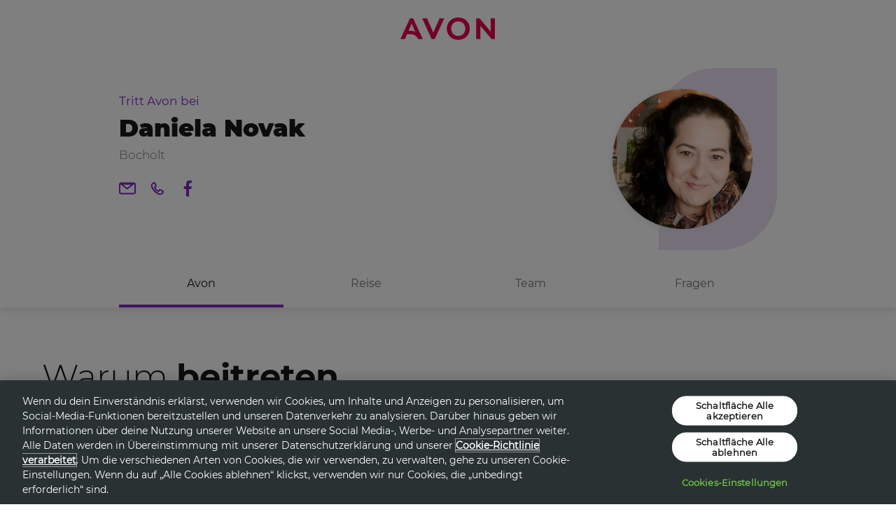

--- FILE ---
content_type: text/html; charset=utf-8
request_url: https://arp.avon.com/prp/DE/de/avonberaterin
body_size: 172230
content:
<!DOCTYPE html><html lang="en"><head><script> window.dataLayer = window.dataLayer || []; function gtag(){dataLayer.push(arguments);} gtag('consent', 'default', { ad_storage: "denied", analytics_storage: "denied", functionality_storage: "denied", personalization_storage: "denied", security_storage: "denied", ad_user_data: "denied", ad_personalization: "denied", 'wait_for_update': 500 }); </script><meta charSet="utf-8"/><meta name="theme-color" content="#7f28c4"/><meta name="msapplication-TileColor" content="#7f28c4"/><meta name="mobile-web-app-capable" content="yes"/><meta name="apple-mobile-web-app-capable" content="yes"/><meta name="apple-mobile-web-app-status-bar-style" content="default"/><meta name="apple-mobile-web-app-title" content="Avon Grow"/><meta name="msapplication-TileImage" content="/prp/static/144x144.png"/><link rel="mask-icon" href="/prp/static/svg.svg" color="#7f28c4"/><link rel="apple-touch-icon" href="/prp/static/180x180.png"/><meta name="viewport" content="width=device-width, initial-scale=1.0, maximum-scale=1.0, minimum-scale=1.0, user-scalable=no, shrink-to-fit=no"/><style>body { margin: 0 }</style><meta name="viewport" content="width=device-width,minimum-scale=1,initial-scale=1" class="next-head"/><meta charSet="utf-8" class="next-head"/><title class="next-head">Avon | Daniela Novak</title><meta name="author" content="Avon" class="next-head"/><meta name="title" content="Avon Grow" class="next-head"/><meta name="description" content="Avon Recruitierung Programm" class="next-head"/><meta name="keywords" content="avonberaterin, avon, grow" class="next-head"/><meta name="MetaDescription" content="Avon Recruitierung Programm" class="next-head"/><meta name="MetaKeywords" content="avonberaterin, avon, grow" class="next-head"/><meta name="twitter:site" content="@avon" class="next-head"/><meta name="twitter:card" content="summary" class="next-head"/><meta name="twitter:title" content="Avon Grow" class="next-head"/><meta name="twitter:description" content="Avon Recruitierung Programm" class="next-head"/><meta name="twitter:url" content="https://arp.avon.com/prp/DE/de/avonberaterin" class="next-head"/><meta name="twitter:image:src" content="https://arpprodsav2.blob.core.windows.net/global-rga-images/2023-09/9cec49d73f274a509b36eecf86fbdd6b" class="next-head"/><meta property="twitter:site" content="@avon" class="next-head"/><meta property="twitter:card" content="summary" class="next-head"/><meta property="twitter:url" content="https://arp.avon.com/prp/DE/de/avonberaterin" class="next-head"/><meta property="twitter:title" content="Avon Grow" class="next-head"/><meta property="twitter:description" content="Avon Recruitierung Programm" class="next-head"/><meta property="twitter:image" content="https://arpprodsav2.blob.core.windows.net/global-rga-images/2023-09/9cec49d73f274a509b36eecf86fbdd6b" class="next-head"/><meta property="og:title" content="Avon Grow" class="next-head"/><meta property="og:type" content="website" class="next-head"/><meta property="og:site_name" content="Avon Grow" class="next-head"/><meta property="og:description" content="Avon Recruitierung Programm" class="next-head"/><meta property="og:image" content="https://arpprodsav2.blob.core.windows.net/global-rga-images/2023-09/9cec49d73f274a509b36eecf86fbdd6b" class="next-head"/><meta property="og:url" content="https://arp.avon.com/prp/DE/de/avonberaterin" class="next-head"/><meta itemProp="name" content="Avon Grow" class="next-head"/><meta itemProp="description" content="Avon Recruitierung Programm" class="next-head"/><meta itemProp="image" content="https://arpprodsav2.blob.core.windows.net/global-rga-images/2023-09/9cec49d73f274a509b36eecf86fbdd6b" class="next-head"/><meta name="whatsapp:url" content="https://arp.avon.com/prp/DE/de/avonberaterin" class="next-head"/><meta name="whatsapp:title" content="Avon Grow" class="next-head"/><meta name="whatsapp:description" content="Avon Recruitierung Programm" class="next-head"/><meta name="whatsapp:image" content="https://arpprodsav2.blob.core.windows.net/global-rga-images/2023-09/9cec49d73f274a509b36eecf86fbdd6b" class="next-head"/><link rel="shortcut icon" href="/prp/static/favicon.ico" class="next-head"/><script type="text/javascript" src="https://cdn.cookielaw.org/consent/eff8f850-06b3-495a-9cbc-e2e7b6c7d588/OtAutoBlock.js" class="next-head"></script><script src="https://cdn.cookielaw.org/scripttemplates/otSDKStub.js" data-language="de" type="text/javascript" charset="UTF-8" data-domain-script="eff8f850-06b3-495a-9cbc-e2e7b6c7d588" class="next-head"></script><script type="text/javascript" class="next-head">function OptanonWrapper() { }</script><link rel="preload" href="/prp/_next/static/5-OoEcFkSslUrLcu9cy6o/pages/newpage.js" as="script"/><link rel="preload" href="/prp/_next/static/5-OoEcFkSslUrLcu9cy6o/pages/_app.js" as="script"/><link rel="preload" href="/prp/_next/static/runtime/webpack-765f7b374c2b170d8eac.js" as="script"/><link rel="preload" href="/prp/_next/static/chunks/commons.7e98cf6eff6c71c92536.js" as="script"/><link rel="preload" href="/prp/_next/static/runtime/main-470f578c4963c689748b.js" as="script"/><link rel="preload" href="/prp/_next/static/chunks/styles.e1769e957946e005a850.js" as="script"/><link rel="stylesheet" href="/prp/_next/static/css/styles.c850db7d.chunk.css"/><style id="jss-server-side">.MuiPaper-root-476 {
  color: #181818;
  transition: box-shadow 300ms cubic-bezier(0.4, 0, 0.2, 1) 0ms;
  background-color: #fff;
}
.MuiPaper-rounded-477 {
  border-radius: 4px;
}
.MuiPaper-elevation0-478 {
  box-shadow: none;
}
.MuiPaper-elevation1-479 {
  box-shadow: 0px 1px 3px 0px rgba(0,0,0,0.2),0px 1px 1px 0px rgba(0,0,0,0.14),0px 2px 1px -1px rgba(0,0,0,0.12);
}
.MuiPaper-elevation2-480 {
  box-shadow: 0px 1px 5px 0px rgba(0,0,0,0.2),0px 2px 2px 0px rgba(0,0,0,0.14),0px 3px 1px -2px rgba(0,0,0,0.12);
}
.MuiPaper-elevation3-481 {
  box-shadow: 0px 1px 8px 0px rgba(0,0,0,0.2),0px 3px 4px 0px rgba(0,0,0,0.14),0px 3px 3px -2px rgba(0,0,0,0.12);
}
.MuiPaper-elevation4-482 {
  box-shadow: 0px 2px 4px -1px rgba(0,0,0,0.2),0px 4px 5px 0px rgba(0,0,0,0.14),0px 1px 10px 0px rgba(0,0,0,0.12);
}
.MuiPaper-elevation5-483 {
  box-shadow: 0px 3px 5px -1px rgba(0,0,0,0.2),0px 5px 8px 0px rgba(0,0,0,0.14),0px 1px 14px 0px rgba(0,0,0,0.12);
}
.MuiPaper-elevation6-484 {
  box-shadow: 0px 3px 5px -1px rgba(0,0,0,0.2),0px 6px 10px 0px rgba(0,0,0,0.14),0px 1px 18px 0px rgba(0,0,0,0.12);
}
.MuiPaper-elevation7-485 {
  box-shadow: 0px 4px 5px -2px rgba(0,0,0,0.2),0px 7px 10px 1px rgba(0,0,0,0.14),0px 2px 16px 1px rgba(0,0,0,0.12);
}
.MuiPaper-elevation8-486 {
  box-shadow: 0px 5px 5px -3px rgba(0,0,0,0.2),0px 8px 10px 1px rgba(0,0,0,0.14),0px 3px 14px 2px rgba(0,0,0,0.12);
}
.MuiPaper-elevation9-487 {
  box-shadow: 0px 5px 6px -3px rgba(0,0,0,0.2),0px 9px 12px 1px rgba(0,0,0,0.14),0px 3px 16px 2px rgba(0,0,0,0.12);
}
.MuiPaper-elevation10-488 {
  box-shadow: 0px 6px 6px -3px rgba(0,0,0,0.2),0px 10px 14px 1px rgba(0,0,0,0.14),0px 4px 18px 3px rgba(0,0,0,0.12);
}
.MuiPaper-elevation11-489 {
  box-shadow: 0px 6px 7px -4px rgba(0,0,0,0.2),0px 11px 15px 1px rgba(0,0,0,0.14),0px 4px 20px 3px rgba(0,0,0,0.12);
}
.MuiPaper-elevation12-490 {
  box-shadow: 0px 7px 8px -4px rgba(0,0,0,0.2),0px 12px 17px 2px rgba(0,0,0,0.14),0px 5px 22px 4px rgba(0,0,0,0.12);
}
.MuiPaper-elevation13-491 {
  box-shadow: 0px 7px 8px -4px rgba(0,0,0,0.2),0px 13px 19px 2px rgba(0,0,0,0.14),0px 5px 24px 4px rgba(0,0,0,0.12);
}
.MuiPaper-elevation14-492 {
  box-shadow: 0px 7px 9px -4px rgba(0,0,0,0.2),0px 14px 21px 2px rgba(0,0,0,0.14),0px 5px 26px 4px rgba(0,0,0,0.12);
}
.MuiPaper-elevation15-493 {
  box-shadow: 0px 8px 9px -5px rgba(0,0,0,0.2),0px 15px 22px 2px rgba(0,0,0,0.14),0px 6px 28px 5px rgba(0,0,0,0.12);
}
.MuiPaper-elevation16-494 {
  box-shadow: 0px 8px 10px -5px rgba(0,0,0,0.2),0px 16px 24px 2px rgba(0,0,0,0.14),0px 6px 30px 5px rgba(0,0,0,0.12);
}
.MuiPaper-elevation17-495 {
  box-shadow: 0px 8px 11px -5px rgba(0,0,0,0.2),0px 17px 26px 2px rgba(0,0,0,0.14),0px 6px 32px 5px rgba(0,0,0,0.12);
}
.MuiPaper-elevation18-496 {
  box-shadow: 0px 9px 11px -5px rgba(0,0,0,0.2),0px 18px 28px 2px rgba(0,0,0,0.14),0px 7px 34px 6px rgba(0,0,0,0.12);
}
.MuiPaper-elevation19-497 {
  box-shadow: 0px 9px 12px -6px rgba(0,0,0,0.2),0px 19px 29px 2px rgba(0,0,0,0.14),0px 7px 36px 6px rgba(0,0,0,0.12);
}
.MuiPaper-elevation20-498 {
  box-shadow: 0px 10px 13px -6px rgba(0,0,0,0.2),0px 20px 31px 3px rgba(0,0,0,0.14),0px 8px 38px 7px rgba(0,0,0,0.12);
}
.MuiPaper-elevation21-499 {
  box-shadow: 0px 10px 13px -6px rgba(0,0,0,0.2),0px 21px 33px 3px rgba(0,0,0,0.14),0px 8px 40px 7px rgba(0,0,0,0.12);
}
.MuiPaper-elevation22-500 {
  box-shadow: 0px 10px 14px -6px rgba(0,0,0,0.2),0px 22px 35px 3px rgba(0,0,0,0.14),0px 8px 42px 7px rgba(0,0,0,0.12);
}
.MuiPaper-elevation23-501 {
  box-shadow: 0px 11px 14px -7px rgba(0,0,0,0.2),0px 23px 36px 3px rgba(0,0,0,0.14),0px 9px 44px 8px rgba(0,0,0,0.12);
}
.MuiPaper-elevation24-502 {
  box-shadow: 0px 11px 15px -7px rgba(0,0,0,0.2),0px 24px 38px 3px rgba(0,0,0,0.14),0px 9px 46px 8px rgba(0,0,0,0.12);
}
.MuiAvatar-root-219 {
  width: 40px;
  height: 40px;
  display: flex;
  overflow: hidden;
  position: relative;
  font-size: 1.25rem;
  align-items: center;
  flex-shrink: 0;
  font-family: "Roboto", "Helvetica", "Arial", sans-serif;
  user-select: none;
  border-radius: 50%;
  justify-content: center;
}
.MuiAvatar-colorDefault-220 {
  color: #ffffff;
  background-color: #bdbdbd;
}
.MuiAvatar-img-221 {
  width: 100%;
  height: 100%;
  object-fit: cover;
  text-align: center;
}
.MuiButtonBase-root-509 {
  color: inherit;
  border: 0;
  cursor: pointer;
  margin: 0;
  display: inline-flex;
  outline: 0;
  padding: 0;
  position: relative;
  align-items: center;
  user-select: none;
  border-radius: 0;
  vertical-align: middle;
  -moz-appearance: none;
  justify-content: center;
  text-decoration: none;
  background-color: transparent;
  -webkit-appearance: none;
  -webkit-tap-highlight-color: transparent;
}
.MuiButtonBase-root-509::-moz-focus-inner {
  border-style: none;
}
.MuiButtonBase-root-509.Mui-disabled {
  cursor: default;
  pointer-events: none;
}

.jss45 {}
.jss46 {}
.jss150 {}
.jss161 {
  padding-bottom: 0;
}
.jss176 {}
.jss177 {
  margin-left: auto;
  margin-right: auto;
}
.jss178 {}
.jss179 {}
.jss180 {}
.jss181 {}
.jss182 {}
.jss183 {
  display: inline-block;
}
.jss218 {
  display: inline-flex;
}
.jss222 {}
.jss225 {}
.jss226 {}
.jss234 {}
.jss244 {}
.jss246 {}
.jss247 {}
.jss249 {}
.jss251 {}
.jss252 {}
.jss254 {}
.jss255 {}
.jss257 {}
.jss259 {}
.jss260 {}
.jss262 {}
.jss263 {}
.jss265 {}
.jss271 {}
.jss272 {}
.jss273 {}
.jss274 {}
.jss275 {}
.jss276 {}
.jss277 {}
.jss278 {
  padding-bottom: 130px;
}
.jss367 {}
.jss368 {}
.jss369 {}
.jss372 {}
.jss396 {}
.jss398 {}
.jss399 {}
.jss400 {
  position: relative;
}
.jss401 {}
.jss402 {}
.jss403 {
  position: relative;
}
.jss404 {}
.jss405 {}
.jss406 {}
.jss407 {}
.jss408 {}
.jss410 {}
.jss411 {}
.jss412 {}
.jss413 {}
.jss415 {}
.jss416 {}
.jss417 {}
.jss418 {}
.jss420 {}
.jss421 {}
.jss422 {}
.jss423 {}
.jss425 {}
.jss426 {}
.jss427 {}
.jss428 {}
.jss429 {}
.jss430 {}
.jss432 {}
.jss433 {}
.jss434 {}
.jss435 {}
.jss436 {}
.jss437 {}
.jss438 {}
.jss439 {}
.jss440 {}
.jss441 {}
.jss442 {}
.jss443 {}
.jss445 {}
.jss446 {}
.jss447 {}
.jss448 {}
.jss449 {}
.jss450 {}
.jss451 {}
.jss452 {}
.jss453 {}
.jss454 {}
.jss455 {}
.jss456 {}
.jss457 {}
.jss458 {}
.jss459 {}
.jss460 {}
.jss461 {}
.jss462 {}
.jss463 {}
.jss464 {}
.jss465 {}
.jss466 {}
.jss467 {}
.jss469 {}
.jss470 {}
.jss471 {}
.jss512 {
  padding-bottom: 8px;
}
.jss539 {
  padding-bottom: 8px;
}
.jss542 {
  padding-bottom: 8px;
}
.jss545 {
  padding-bottom: 8px;
}
.jss548 {
  padding-bottom: 8px;
}
.jss551 {
  padding-bottom: 8px;
}
.jss554 {
  padding-bottom: 8px;
}
.jss557 {
  padding-bottom: 8px;
}
.jss560 {
  padding-bottom: 8px;
}
.jss563 {
  padding-bottom: 8px;
}
.jss566 {
  padding-bottom: 8px;
}
.jss569 {
  padding-bottom: 8px;
}
.jss572 {
  padding-bottom: 8px;
}
.jss575 {
  padding-bottom: 8px;
}
.jss578 {}
.jss579 {}
.jss580 {}
.jss581 {}
.jss582 {}
.jss583 {}
.jss585 {}
.jss586 {}
.jss588 {}
.jss589 {}
.jss591 {}
.jss593 {}
.jss594 {}
.jss596 {}
.jss597 {}
.jss599 {}
.jss601 {}
.jss602 {}
.jss604 {}
.jss605 {}
.jss607 {}
.jss608 {}
.jss669 {}
.jss670 {}
.jss679 {}
.jss697 {}
.jss703 {}
.jss704 {}
.jss706 {}
.jss708 {}
.jss710 {}
.MuiTypography-root-186 {
  margin: 0;
}
.MuiTypography-body2-187 {
  font-size: 12px;
  font-family: Montserrat;
}
@media (min-width:600px) {
  .MuiTypography-body2-187 {
    font-size: 14px;
  }
}
.MuiTypography-body1-188 {
  font-size: 14px;
  font-family: Montserrat-Light;
}
@media (min-width:600px) {
  .MuiTypography-body1-188 {
    font-size: 16px;
  }
}
.MuiTypography-caption-189 {
  font-size: 0.75rem;
  font-family: "Roboto", "Helvetica", "Arial", sans-serif;
  font-weight: 400;
  line-height: 1.66;
  letter-spacing: 0.03333em;
}
.MuiTypography-button-190 {
  font-size: 12px;
}
@media (min-width:600px) {
  .MuiTypography-button-190 {
    font-size: 12px;
  }
}
.MuiTypography-h1-191 {
  color: #181818;
  font-size: 24px;
  font-family: Montserrat-Light;
}
@media (min-width:600px) {
  .MuiTypography-h1-191 {
    font-size: 24px;
  }
}
@media (min-width:768px) {
  .MuiTypography-h1-191 {
    font-size: 32px;
  }
}
@media (min-width:1440px) {
  .MuiTypography-h1-191 {
    font-size: 42px;
  }
}
.MuiTypography-h2-192 {
  color: #181818;
  font-size: 24px;
  font-family: Montserrat-Light;
}
@media (min-width:600px) {
  .MuiTypography-h2-192 {
    font-size: 36px;
    line-height: 1.43;
  }
}
.MuiTypography-h3-193 {
  color: #181818;
  font-size: 18px;
  font-family: Montserrat-Light;
}
@media (min-width:600px) {
  .MuiTypography-h3-193 {
    font-size: 28px;
  }
}
.MuiTypography-h4-194 {
  color: #181818;
  font-size: 16px;
  font-family: Montserrat-Light;
}
@media (min-width:600px) {
  .MuiTypography-h4-194 {
    font-size: 24px;
  }
}
.MuiTypography-h5-195 {
  font-size: 1.5rem;
  font-family: "Roboto", "Helvetica", "Arial", sans-serif;
  font-weight: 400;
  line-height: 1.33;
  letter-spacing: 0em;
}
.MuiTypography-h6-196 {
  font-size: 1.25rem;
  font-family: "Roboto", "Helvetica", "Arial", sans-serif;
  font-weight: 500;
  line-height: 1.6;
  letter-spacing: 0.0075em;
}
.MuiTypography-subtitle1-197 {
  font-size: 1rem;
  font-family: "Roboto", "Helvetica", "Arial", sans-serif;
  font-weight: 400;
  line-height: 1.75;
  letter-spacing: 0.00938em;
}
.MuiTypography-subtitle2-198 {
  font-size: 0.875rem;
  font-family: "Roboto", "Helvetica", "Arial", sans-serif;
  font-weight: 500;
  line-height: 1.57;
  letter-spacing: 0.00714em;
}
.MuiTypography-overline-199 {
  font-size: 0.75rem;
  font-family: "Roboto", "Helvetica", "Arial", sans-serif;
  font-weight: 400;
  line-height: 2.66;
  letter-spacing: 0.08333em;
  text-transform: uppercase;
}
.MuiTypography-srOnly-200 {
  width: 1px;
  height: 1px;
  overflow: hidden;
  position: absolute;
}
.MuiTypography-alignLeft-201 {
  text-align: left;
}
.MuiTypography-alignCenter-202 {
  text-align: center;
}
.MuiTypography-alignRight-203 {
  text-align: right;
}
.MuiTypography-alignJustify-204 {
  text-align: justify;
}
.MuiTypography-noWrap-205 {
  overflow: hidden;
  white-space: nowrap;
  text-overflow: ellipsis;
}
.MuiTypography-gutterBottom-206 {
  margin-bottom: 0.35em;
}
.MuiTypography-paragraph-207 {
  margin-bottom: 16px;
}
.MuiTypography-colorInherit-208 {
  color: inherit;
}
.MuiTypography-colorPrimary-209 {
  color: #7f28c4;
}
.MuiTypography-colorSecondary-210 {
  color: #ffffff;
}
.MuiTypography-colorTextPrimary-211 {
  color: #181818;
}
.MuiTypography-colorTextSecondary-212 {
  color: rgba(0, 0, 0, 0.54);
}
.MuiTypography-colorError-213 {
  color: #851168;
}
.MuiTypography-displayInline-214 {
  display: inline;
}
.MuiTypography-displayBlock-215 {
  display: block;
}
.MuiSvgIcon-root-523 {
  fill: currentColor;
  width: 1em;
  height: 1em;
  display: inline-block;
  font-size: 1.5rem;
  transition: fill 200ms cubic-bezier(0.4, 0, 0.2, 1) 0ms;
  flex-shrink: 0;
  user-select: none;
}
.MuiSvgIcon-colorPrimary-524 {
  color: #7f28c4;
}
.MuiSvgIcon-colorSecondary-525 {
  color: #ffffff;
}
.MuiSvgIcon-colorAction-526 {
  color: rgba(0, 0, 0, 0.54);
}
.MuiSvgIcon-colorError-527 {
  color: #851168;
}
.MuiSvgIcon-colorDisabled-528 {
  color: rgba(0, 0, 0, 0.26);
}
.MuiSvgIcon-fontSizeInherit-529 {
  font-size: inherit;
}
.MuiSvgIcon-fontSizeSmall-530 {
  font-size: 1.25rem;
}
.MuiSvgIcon-fontSizeLarge-531 {
  font-size: 2.1875rem;
}
.MuiButton-root-611 {
  color: #181818;
  width: 100%;
  height: auto;
  padding: 6px 16px;
  font-size: 12px;
  min-width: 64px;
  box-sizing: border-box;
  min-height: 58px;
  transition: background-color 250ms cubic-bezier(0.4, 0, 0.2, 1) 0ms,box-shadow 250ms cubic-bezier(0.4, 0, 0.2, 1) 0ms,border 250ms cubic-bezier(0.4, 0, 0.2, 1) 0ms;
  border-radius: 4px;
}
@media (min-width:600px) {
  .MuiButton-root-611 {
    font-size: 12px;
  }
}
.MuiButton-root-611:hover {
  text-decoration: none;
  background-color: rgba(24, 24, 24, 0.08);
}
.MuiButton-root-611.Mui-disabled {
  color: rgba(0, 0, 0, 0.26);
}
@media (hover: none) {
  .MuiButton-root-611:hover {
    background-color: transparent;
  }
}
.MuiButton-root-611:hover.Mui-disabled {
  background-color: transparent;
}
.MuiButton-label-612 {
  width: 100%;
  display: inherit;
  font-size: 16px;
  align-items: inherit;
  font-family: Montserrat-Bold;
  font-weight: bold;
  text-transform: none;
  justify-content: inherit;
}
.MuiButton-text-613 {
  padding: 6px 8px;
}
.MuiButton-textPrimary-614 {
  color: #7f28c4;
}
.MuiButton-textPrimary-614:hover {
  background-color: rgba(127, 40, 196, 0.08);
}
@media (hover: none) {
  .MuiButton-textPrimary-614:hover {
    background-color: transparent;
  }
}
.MuiButton-textSecondary-615 {
  color: #ffffff;
}
.MuiButton-textSecondary-615:hover {
  background-color: rgba(255, 255, 255, 0.08);
}
@media (hover: none) {
  .MuiButton-textSecondary-615:hover {
    background-color: transparent;
  }
}
.MuiButton-outlined-616 {
  border: 1px solid rgba(0, 0, 0, 0.23);
  padding: 5px 16px;
}
.MuiButton-outlined-616.Mui-disabled {
  border: 1px solid rgba(0, 0, 0, 0.26);
}
.MuiButton-outlinedPrimary-617 {
  color: #7f28c4;
  border: 1px solid rgba(127, 40, 196, 0.5);
}
.MuiButton-outlinedPrimary-617:hover {
  border: 2px solid rgba(127, 40, 196, 1);
  transition: auto;
  background-color: rgba(127, 40, 196, 0.08);
}
@media (hover: hover) {
  .MuiButton-outlinedPrimary-617:hover {
    border: 2px solid rgba(255,255,255,0);
    transition: auto;
  }
}
@media (hover: none) {
  .MuiButton-outlinedPrimary-617:hover {
    background-color: transparent;
  }
}
.MuiButton-outlinedSecondary-618 {
  color: #ffffff;
  border: 1px solid rgba(255, 255, 255, 0.5);
}
.MuiButton-outlinedSecondary-618:hover {
  border: 1px solid #ffffff;
  background-color: rgba(255, 255, 255, 0.08);
}
.MuiButton-outlinedSecondary-618.Mui-disabled {
  border: 1px solid rgba(0, 0, 0, 0.26);
}
@media (hover: none) {
  .MuiButton-outlinedSecondary-618:hover {
    background-color: transparent;
  }
}
.MuiButton-contained-619 {
  color: rgba(0, 0, 0, 0.87);
  box-shadow: 0px 1px 5px 0px rgba(0,0,0,0.2),0px 2px 2px 0px rgba(0,0,0,0.14),0px 3px 1px -2px rgba(0,0,0,0.12);
  background-color: #e0e0e0;
}
.MuiButton-contained-619.Mui-focusVisible {
  box-shadow: 0px 3px 5px -1px rgba(0,0,0,0.2),0px 6px 10px 0px rgba(0,0,0,0.14),0px 1px 18px 0px rgba(0,0,0,0.12);
}
.MuiButton-contained-619:active {
  box-shadow: 0px 5px 5px -3px rgba(0,0,0,0.2),0px 8px 10px 1px rgba(0,0,0,0.14),0px 3px 14px 2px rgba(0,0,0,0.12);
}
.MuiButton-contained-619.Mui-disabled {
  color: rgba(0, 0, 0, 0.26);
  box-shadow: none;
  background-color: rgba(0, 0, 0, 0.12);
}
.MuiButton-contained-619:hover {
  background-color: #d5d5d5;
}
.MuiButton-contained-619, .MuiButton-contained-619:active {
  box-shadow: none;
}
.MuiButton-contained-619:disabled {
  color: white;
  opacity: 0.3;
  background-color: #a2acae;
}
@media (hover: none) {
  .MuiButton-contained-619:hover {
    background-color: #e0e0e0;
  }
}
.MuiButton-contained-619:hover.Mui-disabled {
  background-color: rgba(0, 0, 0, 0.12);
}
.MuiButton-containedPrimary-620 {
  color: #fff;
  background-color: #7f28c4;
}
.MuiButton-containedPrimary-620:hover {
  background-color: rgb(88, 28, 137);
}
@media (hover: none) {
  .MuiButton-containedPrimary-620:hover {
    background-color: #7f28c4;
  }
}
.MuiButton-containedSecondary-621 {
  color: rgba(0, 0, 0, 0.87);
  background-color: #ffffff;
}
.MuiButton-containedSecondary-621:hover {
  background-color: rgb(178, 178, 178);
}
@media (hover: none) {
  .MuiButton-containedSecondary-621:hover {
    background-color: #ffffff;
  }
}
.MuiButton-colorInherit-624 {
  color: inherit;
  border-color: currentColor;
}
.MuiButton-sizeSmall-625 {
  padding: 4px 8px;
  font-size: 0.8125rem;
}
.MuiButton-sizeLarge-626 {
  padding: 8px 24px;
  font-size: 0.9375rem;
}
.MuiButton-fullWidth-627 {
  width: 100%;
}
.MuiIconButton-root-514 {
  flex: 0 0 auto;
  color: rgba(0, 0, 0, 0.54);
  padding: 12px;
  overflow: visible;
  font-size: 1.5rem;
  text-align: center;
  transition: background-color 150ms cubic-bezier(0.4, 0, 0.2, 1) 0ms;
  border-radius: 50%;
}
.MuiIconButton-root-514:hover {
  background-color: rgba(0, 0, 0, 0.08);
}
.MuiIconButton-root-514.Mui-disabled {
  color: rgba(0, 0, 0, 0.26);
  background-color: transparent;
}
@media (hover: none) {
  .MuiIconButton-root-514:hover {
    background-color: transparent;
  }
}
.MuiIconButton-edgeStart-515 {
  margin-left: -12px;
}
.MuiIconButton-sizeSmall-521.MuiIconButton-edgeStart-515 {
  margin-left: -3px;
}
.MuiIconButton-edgeEnd-516 {
  margin-right: -12px;
}
.MuiIconButton-sizeSmall-521.MuiIconButton-edgeEnd-516 {
  margin-right: -3px;
}
.MuiIconButton-colorInherit-517 {
  color: inherit;
}
.MuiIconButton-colorPrimary-518 {
  color: #7f28c4;
}
.MuiIconButton-colorPrimary-518:hover {
  background-color: rgba(127, 40, 196, 0.08);
}
@media (hover: none) {
  .MuiIconButton-colorPrimary-518:hover {
    background-color: transparent;
  }
}
.MuiIconButton-colorSecondary-519 {
  color: #ffffff;
}
.MuiIconButton-colorSecondary-519:hover {
  background-color: rgba(255, 255, 255, 0.08);
}
@media (hover: none) {
  .MuiIconButton-colorSecondary-519:hover {
    background-color: transparent;
  }
}
.MuiIconButton-sizeSmall-521 {
  padding: 3px;
  font-size: 1.125rem;
}
.MuiIconButton-label-522 {
  width: 100%;
  display: flex;
  align-items: inherit;
  justify-content: inherit;
}
.MuiCircularProgress-root-384 {
  display: inline-block;
  line-height: 1;
}
.MuiCircularProgress-static-385 {
  transition: transform 300ms cubic-bezier(0.4, 0, 0.2, 1) 0ms;
}
.MuiCircularProgress-indeterminate-386 {
  animation: MuiCircularProgress-keyframes-circular-rotate-393 1.4s linear infinite;
}
.MuiCircularProgress-colorPrimary-387 {
  color: #7f28c4;
}
.MuiCircularProgress-colorSecondary-388 {
  color: #ffffff;
}
.MuiCircularProgress-circle-390 {
  stroke: currentColor;
}
.MuiCircularProgress-circleStatic-391 {
  transition: stroke-dashoffset 300ms cubic-bezier(0.4, 0, 0.2, 1) 0ms;
}
.MuiCircularProgress-circleIndeterminate-392 {
  animation: MuiCircularProgress-keyframes-circular-dash-394 1.4s ease-in-out infinite;
  stroke-dasharray: 80px, 200px;
  stroke-dashoffset: 0px;
}
@keyframes MuiCircularProgress-keyframes-circular-rotate-393 {
  100% {
    transform: rotate(360deg);
  }
}
@keyframes MuiCircularProgress-keyframes-circular-dash-394 {
  0% {
    stroke-dasharray: 1px, 200px;
    stroke-dashoffset: 0px;
  }
  50% {
    stroke-dasharray: 100px, 200px;
    stroke-dashoffset: -15px;
  }
  100% {
    stroke-dasharray: 100px, 200px;
    stroke-dashoffset: -125px;
  }
}
.MuiCircularProgress-circleDisableShrink-395 {
  animation: none;
}
.MuiCollapse-container-532 {
  height: 0;
  overflow: hidden;
  transition: height 300ms cubic-bezier(0.4, 0, 0.2, 1) 0ms;
}
.MuiCollapse-entered-533 {
  height: auto;
  overflow: visible;
}
.MuiCollapse-hidden-534 {
  visibility: hidden;
}
.MuiCollapse-wrapper-535 {
  display: flex;
}
.MuiCollapse-wrapperInner-536 {
  width: 100%;
}
html {
  box-sizing: border-box;
  -webkit-font-smoothing: antialiased;
  -moz-osx-font-smoothing: grayscale;
}
*, *::before, *::after {
  box-sizing: inherit;
}
strong, b {
  font-weight: bolder;
}
body {
  color: #181818;
  margin: 0;
  font-size: 12px;
  font-family: Montserrat;
  background-color: #ffffff;
}
@media (min-width:600px) {
  body {
    font-size: 14px;
  }
}
@media print {
  body {
    background-color: #fff;
  }
}
body::backdrop {
  background-color: #ffffff;
}
.MuiExpansionPanel-root-472 {
  position: relative;
  transition: margin 150ms cubic-bezier(0.4, 0, 0.2, 1) 0ms;
}
.MuiExpansionPanel-root-472:before {
  top: -1px;
  left: 0;
  right: 0;
  height: 1px;
  content: "";
  opacity: 1;
  position: absolute;
  transition: opacity 150ms cubic-bezier(0.4, 0, 0.2, 1) 0ms,background-color 150ms cubic-bezier(0.4, 0, 0.2, 1) 0ms;
  background-color: rgba(0, 0, 0, 0.12);
}
.MuiExpansionPanel-root-472.Mui-expanded {
  margin: 16px 0;
}
.MuiExpansionPanel-root-472.Mui-disabled {
  background-color: rgba(0, 0, 0, 0.12);
}
.MuiExpansionPanel-root-472.Mui-expanded + .MuiExpansionPanel-root-472:before {
  display: none;
}
.MuiExpansionPanel-root-472.Mui-expanded:first-child {
  margin-top: 0;
}
.MuiExpansionPanel-root-472.Mui-expanded:last-child {
  margin-bottom: 0;
}
.MuiExpansionPanel-root-472.Mui-expanded:before {
  opacity: 0;
}
.MuiExpansionPanel-root-472:first-child:before {
  display: none;
}
.MuiExpansionPanel-rounded-473 {
  border-radius: 0;
}
.MuiExpansionPanel-rounded-473:first-child {
  border-top-left-radius: 4px;
  border-top-right-radius: 4px;
}
.MuiExpansionPanel-rounded-473:last-child {
  border-bottom-left-radius: 4px;
  border-bottom-right-radius: 4px;
}
@supports (-ms-ime-align: auto) {
  .MuiExpansionPanel-rounded-473:last-child {
    border-bottom-left-radius: 0;
    border-bottom-right-radius: 0;
  }
}
.MuiExpansionPanelDetails-root-537 {
  display: flex;
  padding: 8px 24px 24px;
}
.MuiExpansionPanelSummary-root-503 {
  display: flex;
  padding: 0 24px 0 24px;
  min-height: 48px;
  transition: min-height 150ms cubic-bezier(0.4, 0, 0.2, 1) 0ms,background-color 150ms cubic-bezier(0.4, 0, 0.2, 1) 0ms;
}
.MuiExpansionPanelSummary-root-503:hover:not(.Mui-disabled) {
  cursor: pointer;
}
.MuiExpansionPanelSummary-root-503.Mui-expanded {
  min-height: 64px;
}
.MuiExpansionPanelSummary-root-503.Mui-focused {
  background-color: #e0e0e0;
}
.MuiExpansionPanelSummary-root-503.Mui-disabled {
  opacity: 0.38;
}
.MuiExpansionPanelSummary-content-507 {
  margin: 12px 0;
  display: flex;
  flex-grow: 1;
  transition: margin 150ms cubic-bezier(0.4, 0, 0.2, 1) 0ms;
}
.MuiExpansionPanelSummary-content-507.Mui-expanded {
  margin: 20px 0;
}
.MuiExpansionPanelSummary-expandIcon-508 {
  transform: rotate(0deg);
  transition: transform 150ms cubic-bezier(0.4, 0, 0.2, 1) 0ms;
}
.MuiExpansionPanelSummary-expandIcon-508:hover {
  background-color: transparent;
}
.MuiExpansionPanelSummary-expandIcon-508.Mui-expanded {
  transform: rotate(180deg);
}
.MuiGrid-container-48 {
  width: 100%;
  display: flex;
  flex-wrap: wrap;
  box-sizing: border-box;
}
.MuiGrid-item-49 {
  margin: 0;
  box-sizing: border-box;
}
.MuiGrid-zeroMinWidth-50 {
  min-width: 0;
}
.MuiGrid-direction-xs-column-51 {
  flex-direction: column;
}
.MuiGrid-direction-xs-column-reverse-52 {
  flex-direction: column-reverse;
}
.MuiGrid-direction-xs-row-reverse-53 {
  flex-direction: row-reverse;
}
.MuiGrid-wrap-xs-nowrap-54 {
  flex-wrap: nowrap;
}
.MuiGrid-wrap-xs-wrap-reverse-55 {
  flex-wrap: wrap-reverse;
}
.MuiGrid-align-items-xs-center-56 {
  align-items: center;
}
.MuiGrid-align-items-xs-flex-start-57 {
  align-items: flex-start;
}
.MuiGrid-align-items-xs-flex-end-58 {
  align-items: flex-end;
}
.MuiGrid-align-items-xs-baseline-59 {
  align-items: baseline;
}
.MuiGrid-align-content-xs-center-60 {
  align-content: center;
}
.MuiGrid-align-content-xs-flex-start-61 {
  align-content: flex-start;
}
.MuiGrid-align-content-xs-flex-end-62 {
  align-content: flex-end;
}
.MuiGrid-align-content-xs-space-between-63 {
  align-content: space-between;
}
.MuiGrid-align-content-xs-space-around-64 {
  align-content: space-around;
}
.MuiGrid-justify-xs-center-65 {
  justify-content: center;
}
.MuiGrid-justify-xs-flex-end-66 {
  justify-content: flex-end;
}
.MuiGrid-justify-xs-space-between-67 {
  justify-content: space-between;
}
.MuiGrid-justify-xs-space-around-68 {
  justify-content: space-around;
}
.MuiGrid-justify-xs-space-evenly-69 {
  justify-content: space-evenly;
}
.MuiGrid-spacing-xs-1-70 {
  width: calc(100% + 4px);
  margin: -2px;
}
.MuiGrid-spacing-xs-1-70 > .MuiGrid-item-49 {
  padding: 2px;
}
.MuiGrid-spacing-xs-2-71 {
  width: calc(100% + 8px);
  margin: -4px;
}
.MuiGrid-spacing-xs-2-71 > .MuiGrid-item-49 {
  padding: 4px;
}
.MuiGrid-spacing-xs-3-72 {
  width: calc(100% + 12px);
  margin: -6px;
}
.MuiGrid-spacing-xs-3-72 > .MuiGrid-item-49 {
  padding: 6px;
}
.MuiGrid-spacing-xs-4-73 {
  width: calc(100% + 16px);
  margin: -8px;
}
.MuiGrid-spacing-xs-4-73 > .MuiGrid-item-49 {
  padding: 8px;
}
.MuiGrid-spacing-xs-5-74 {
  width: calc(100% + 20px);
  margin: -10px;
}
.MuiGrid-spacing-xs-5-74 > .MuiGrid-item-49 {
  padding: 10px;
}
.MuiGrid-spacing-xs-6-75 {
  width: calc(100% + 24px);
  margin: -12px;
}
.MuiGrid-spacing-xs-6-75 > .MuiGrid-item-49 {
  padding: 12px;
}
.MuiGrid-spacing-xs-7-76 {
  width: calc(100% + 28px);
  margin: -14px;
}
.MuiGrid-spacing-xs-7-76 > .MuiGrid-item-49 {
  padding: 14px;
}
.MuiGrid-spacing-xs-8-77 {
  width: calc(100% + 32px);
  margin: -16px;
}
.MuiGrid-spacing-xs-8-77 > .MuiGrid-item-49 {
  padding: 16px;
}
.MuiGrid-spacing-xs-9-78 {
  width: calc(100% + 36px);
  margin: -18px;
}
.MuiGrid-spacing-xs-9-78 > .MuiGrid-item-49 {
  padding: 18px;
}
.MuiGrid-spacing-xs-10-79 {
  width: calc(100% + 40px);
  margin: -20px;
}
.MuiGrid-spacing-xs-10-79 > .MuiGrid-item-49 {
  padding: 20px;
}
.MuiGrid-grid-xs-auto-80 {
  flex-grow: 0;
  max-width: none;
  flex-basis: auto;
}
.MuiGrid-grid-xs-true-81 {
  flex-grow: 1;
  max-width: 100%;
  flex-basis: 0;
}
.MuiGrid-grid-xs-1-82 {
  flex-grow: 0;
  max-width: 8.333333%;
  flex-basis: 8.333333%;
}
.MuiGrid-grid-xs-2-83 {
  flex-grow: 0;
  max-width: 16.666667%;
  flex-basis: 16.666667%;
}
.MuiGrid-grid-xs-3-84 {
  flex-grow: 0;
  max-width: 25%;
  flex-basis: 25%;
}
.MuiGrid-grid-xs-4-85 {
  flex-grow: 0;
  max-width: 33.333333%;
  flex-basis: 33.333333%;
}
.MuiGrid-grid-xs-5-86 {
  flex-grow: 0;
  max-width: 41.666667%;
  flex-basis: 41.666667%;
}
.MuiGrid-grid-xs-6-87 {
  flex-grow: 0;
  max-width: 50%;
  flex-basis: 50%;
}
.MuiGrid-grid-xs-7-88 {
  flex-grow: 0;
  max-width: 58.333333%;
  flex-basis: 58.333333%;
}
.MuiGrid-grid-xs-8-89 {
  flex-grow: 0;
  max-width: 66.666667%;
  flex-basis: 66.666667%;
}
.MuiGrid-grid-xs-9-90 {
  flex-grow: 0;
  max-width: 75%;
  flex-basis: 75%;
}
.MuiGrid-grid-xs-10-91 {
  flex-grow: 0;
  max-width: 83.333333%;
  flex-basis: 83.333333%;
}
.MuiGrid-grid-xs-11-92 {
  flex-grow: 0;
  max-width: 91.666667%;
  flex-basis: 91.666667%;
}
.MuiGrid-grid-xs-12-93 {
  flex-grow: 0;
  max-width: 100%;
  flex-basis: 100%;
}
@media (min-width:600px) {
  .MuiGrid-grid-sm-auto-94 {
    flex-grow: 0;
    max-width: none;
    flex-basis: auto;
  }
  .MuiGrid-grid-sm-true-95 {
    flex-grow: 1;
    max-width: 100%;
    flex-basis: 0;
  }
  .MuiGrid-grid-sm-1-96 {
    flex-grow: 0;
    max-width: 8.333333%;
    flex-basis: 8.333333%;
  }
  .MuiGrid-grid-sm-2-97 {
    flex-grow: 0;
    max-width: 16.666667%;
    flex-basis: 16.666667%;
  }
  .MuiGrid-grid-sm-3-98 {
    flex-grow: 0;
    max-width: 25%;
    flex-basis: 25%;
  }
  .MuiGrid-grid-sm-4-99 {
    flex-grow: 0;
    max-width: 33.333333%;
    flex-basis: 33.333333%;
  }
  .MuiGrid-grid-sm-5-100 {
    flex-grow: 0;
    max-width: 41.666667%;
    flex-basis: 41.666667%;
  }
  .MuiGrid-grid-sm-6-101 {
    flex-grow: 0;
    max-width: 50%;
    flex-basis: 50%;
  }
  .MuiGrid-grid-sm-7-102 {
    flex-grow: 0;
    max-width: 58.333333%;
    flex-basis: 58.333333%;
  }
  .MuiGrid-grid-sm-8-103 {
    flex-grow: 0;
    max-width: 66.666667%;
    flex-basis: 66.666667%;
  }
  .MuiGrid-grid-sm-9-104 {
    flex-grow: 0;
    max-width: 75%;
    flex-basis: 75%;
  }
  .MuiGrid-grid-sm-10-105 {
    flex-grow: 0;
    max-width: 83.333333%;
    flex-basis: 83.333333%;
  }
  .MuiGrid-grid-sm-11-106 {
    flex-grow: 0;
    max-width: 91.666667%;
    flex-basis: 91.666667%;
  }
  .MuiGrid-grid-sm-12-107 {
    flex-grow: 0;
    max-width: 100%;
    flex-basis: 100%;
  }
}
@media (min-width:960px) {
  .MuiGrid-grid-md-auto-108 {
    flex-grow: 0;
    max-width: none;
    flex-basis: auto;
  }
  .MuiGrid-grid-md-true-109 {
    flex-grow: 1;
    max-width: 100%;
    flex-basis: 0;
  }
  .MuiGrid-grid-md-1-110 {
    flex-grow: 0;
    max-width: 8.333333%;
    flex-basis: 8.333333%;
  }
  .MuiGrid-grid-md-2-111 {
    flex-grow: 0;
    max-width: 16.666667%;
    flex-basis: 16.666667%;
  }
  .MuiGrid-grid-md-3-112 {
    flex-grow: 0;
    max-width: 25%;
    flex-basis: 25%;
  }
  .MuiGrid-grid-md-4-113 {
    flex-grow: 0;
    max-width: 33.333333%;
    flex-basis: 33.333333%;
  }
  .MuiGrid-grid-md-5-114 {
    flex-grow: 0;
    max-width: 41.666667%;
    flex-basis: 41.666667%;
  }
  .MuiGrid-grid-md-6-115 {
    flex-grow: 0;
    max-width: 50%;
    flex-basis: 50%;
  }
  .MuiGrid-grid-md-7-116 {
    flex-grow: 0;
    max-width: 58.333333%;
    flex-basis: 58.333333%;
  }
  .MuiGrid-grid-md-8-117 {
    flex-grow: 0;
    max-width: 66.666667%;
    flex-basis: 66.666667%;
  }
  .MuiGrid-grid-md-9-118 {
    flex-grow: 0;
    max-width: 75%;
    flex-basis: 75%;
  }
  .MuiGrid-grid-md-10-119 {
    flex-grow: 0;
    max-width: 83.333333%;
    flex-basis: 83.333333%;
  }
  .MuiGrid-grid-md-11-120 {
    flex-grow: 0;
    max-width: 91.666667%;
    flex-basis: 91.666667%;
  }
  .MuiGrid-grid-md-12-121 {
    flex-grow: 0;
    max-width: 100%;
    flex-basis: 100%;
  }
}
@media (min-width:1280px) {
  .MuiGrid-grid-lg-auto-122 {
    flex-grow: 0;
    max-width: none;
    flex-basis: auto;
  }
  .MuiGrid-grid-lg-true-123 {
    flex-grow: 1;
    max-width: 100%;
    flex-basis: 0;
  }
  .MuiGrid-grid-lg-1-124 {
    flex-grow: 0;
    max-width: 8.333333%;
    flex-basis: 8.333333%;
  }
  .MuiGrid-grid-lg-2-125 {
    flex-grow: 0;
    max-width: 16.666667%;
    flex-basis: 16.666667%;
  }
  .MuiGrid-grid-lg-3-126 {
    flex-grow: 0;
    max-width: 25%;
    flex-basis: 25%;
  }
  .MuiGrid-grid-lg-4-127 {
    flex-grow: 0;
    max-width: 33.333333%;
    flex-basis: 33.333333%;
  }
  .MuiGrid-grid-lg-5-128 {
    flex-grow: 0;
    max-width: 41.666667%;
    flex-basis: 41.666667%;
  }
  .MuiGrid-grid-lg-6-129 {
    flex-grow: 0;
    max-width: 50%;
    flex-basis: 50%;
  }
  .MuiGrid-grid-lg-7-130 {
    flex-grow: 0;
    max-width: 58.333333%;
    flex-basis: 58.333333%;
  }
  .MuiGrid-grid-lg-8-131 {
    flex-grow: 0;
    max-width: 66.666667%;
    flex-basis: 66.666667%;
  }
  .MuiGrid-grid-lg-9-132 {
    flex-grow: 0;
    max-width: 75%;
    flex-basis: 75%;
  }
  .MuiGrid-grid-lg-10-133 {
    flex-grow: 0;
    max-width: 83.333333%;
    flex-basis: 83.333333%;
  }
  .MuiGrid-grid-lg-11-134 {
    flex-grow: 0;
    max-width: 91.666667%;
    flex-basis: 91.666667%;
  }
  .MuiGrid-grid-lg-12-135 {
    flex-grow: 0;
    max-width: 100%;
    flex-basis: 100%;
  }
}
@media (min-width:1920px) {
  .MuiGrid-grid-xl-auto-136 {
    flex-grow: 0;
    max-width: none;
    flex-basis: auto;
  }
  .MuiGrid-grid-xl-true-137 {
    flex-grow: 1;
    max-width: 100%;
    flex-basis: 0;
  }
  .MuiGrid-grid-xl-1-138 {
    flex-grow: 0;
    max-width: 8.333333%;
    flex-basis: 8.333333%;
  }
  .MuiGrid-grid-xl-2-139 {
    flex-grow: 0;
    max-width: 16.666667%;
    flex-basis: 16.666667%;
  }
  .MuiGrid-grid-xl-3-140 {
    flex-grow: 0;
    max-width: 25%;
    flex-basis: 25%;
  }
  .MuiGrid-grid-xl-4-141 {
    flex-grow: 0;
    max-width: 33.333333%;
    flex-basis: 33.333333%;
  }
  .MuiGrid-grid-xl-5-142 {
    flex-grow: 0;
    max-width: 41.666667%;
    flex-basis: 41.666667%;
  }
  .MuiGrid-grid-xl-6-143 {
    flex-grow: 0;
    max-width: 50%;
    flex-basis: 50%;
  }
  .MuiGrid-grid-xl-7-144 {
    flex-grow: 0;
    max-width: 58.333333%;
    flex-basis: 58.333333%;
  }
  .MuiGrid-grid-xl-8-145 {
    flex-grow: 0;
    max-width: 66.666667%;
    flex-basis: 66.666667%;
  }
  .MuiGrid-grid-xl-9-146 {
    flex-grow: 0;
    max-width: 75%;
    flex-basis: 75%;
  }
  .MuiGrid-grid-xl-10-147 {
    flex-grow: 0;
    max-width: 83.333333%;
    flex-basis: 83.333333%;
  }
  .MuiGrid-grid-xl-11-148 {
    flex-grow: 0;
    max-width: 91.666667%;
    flex-basis: 91.666667%;
  }
  .MuiGrid-grid-xl-12-149 {
    flex-grow: 0;
    max-width: 100%;
    flex-basis: 100%;
  }
}
.MuiIcon-root-235 {
  width: 1em;
  height: 1em;
  overflow: hidden;
  font-size: 1.5rem;
  flex-shrink: 0;
  user-select: none;
}
.MuiIcon-colorPrimary-236 {
  color: #7f28c4;
}
.MuiIcon-colorSecondary-237 {
  color: #ffffff;
}
.MuiIcon-colorAction-238 {
  color: rgba(0, 0, 0, 0.54);
}
.MuiIcon-colorError-239 {
  color: #851168;
}
.MuiIcon-colorDisabled-240 {
  color: rgba(0, 0, 0, 0.26);
}
.MuiIcon-fontSizeInherit-241 {
  font-size: inherit;
}
.MuiIcon-fontSizeSmall-242 {
  font-size: 1.25rem;
}
.MuiIcon-fontSizeLarge-243 {
  font-size: 2.25rem;
}
.MuiList-root-671 {
  margin: 0;
  padding: 0;
  position: relative;
  box-shadow: 0 2px 4px 0 rgba(225, 225, 225, 0.5);
  list-style: none;
  border-radius: 4px;
  background-color: #ffffff;
}
.MuiList-padding-672 {
  padding-top: 8px;
  padding-bottom: 8px;
}
.MuiList-subheader-674 {
  padding-top: 0;
}
.MuiListItem-root-680 {
  width: 100%;
  display: flex;
  position: relative;
  box-sizing: border-box;
  text-align: left;
  align-items: center;
  padding-top: 8px;
  white-space: pre-wrap !important;
  padding-bottom: 8px;
  justify-content: flex-start;
  text-decoration: none;
}
.MuiListItem-root-680.Mui-focusVisible {
  background-color: rgba(0, 0, 0, 0.14);
}
.MuiListItem-root-680.Mui-selected, .MuiListItem-root-680.Mui-selected:hover {
  background-color: rgba(0, 0, 0, 0.14);
}
.MuiListItem-root-680.Mui-disabled {
  opacity: 0.5;
}
.MuiListItem-root-680.Mui-selected, .MuiListItem-root-680.Mui-selected:hover {
  background-color: #f6f9f9;
}
.MuiListItem-container-681 {
  position: relative;
}
.MuiListItem-dense-683 {
  padding-top: 4px;
  padding-bottom: 4px;
}
.MuiListItem-alignItemsFlexStart-684 {
  align-items: flex-start;
}
.MuiListItem-divider-686 {
  border-bottom: 1px solid rgba(0, 0, 0, 0.12);
  background-clip: padding-box;
}
.MuiListItem-gutters-687 {
  padding-left: 16px;
  padding-right: 16px;
}
.MuiListItem-button-688 {
  transition: background-color 150ms cubic-bezier(0.4, 0, 0.2, 1) 0ms;
}
.MuiListItem-button-688:hover {
  text-decoration: none;
  background-color: #f6f9f9;
}
@media (hover: none) {
  .MuiListItem-button-688:hover {
    background-color: transparent;
  }
}
.MuiListItem-secondaryAction-689 {
  padding-right: 48px;
}
.MuiListItemText-root-691 {
  flex: 1 1 auto;
  min-width: 0;
  margin-top: 4px;
  margin-bottom: 4px;
}
.MuiListItemText-multiline-692 {
  margin-top: 6px;
  margin-bottom: 6px;
}
.MuiListItemText-inset-694 {
  padding-left: 56px;
}

.jss185 {
  font-family: Montserrat;
  font-weight: normal;
}
.jss216 {
  font-family: Montserrat;
  font-weight: normal;
}
.jss217 {
  font-family: Montserrat;
  font-weight: normal;
}
.jss245 {
  font-family: Montserrat-Bold;
  font-weight: bold;
}
.jss248 {
  font-family: Montserrat;
  font-weight: normal;
}
.jss253 {
  font-family: Montserrat-Bold;
  font-weight: bold;
}
.jss256 {
  font-family: Montserrat;
  font-weight: normal;
}
.jss261 {
  font-family: Montserrat-Bold;
  font-weight: bold;
}
.jss264 {
  font-family: Montserrat;
  font-weight: normal;
}
.jss513 {
  font-family: Montserrat;
  font-weight: normal;
}
.jss538 {
  font-family: Montserrat;
  font-weight: normal;
}
.jss540 {
  font-family: Montserrat;
  font-weight: normal;
}
.jss541 {
  font-family: Montserrat;
  font-weight: normal;
}
.jss543 {
  font-family: Montserrat;
  font-weight: normal;
}
.jss544 {
  font-family: Montserrat;
  font-weight: normal;
}
.jss546 {
  font-family: Montserrat;
  font-weight: normal;
}
.jss547 {
  font-family: Montserrat;
  font-weight: normal;
}
.jss549 {
  font-family: Montserrat;
  font-weight: normal;
}
.jss550 {
  font-family: Montserrat;
  font-weight: normal;
}
.jss552 {
  font-family: Montserrat;
  font-weight: normal;
}
.jss553 {
  font-family: Montserrat;
  font-weight: normal;
}
.jss555 {
  font-family: Montserrat;
  font-weight: normal;
}
.jss556 {
  font-family: Montserrat;
  font-weight: normal;
}
.jss558 {
  font-family: Montserrat;
  font-weight: normal;
}
.jss559 {
  font-family: Montserrat;
  font-weight: normal;
}
.jss561 {
  font-family: Montserrat;
  font-weight: normal;
}
.jss562 {
  font-family: Montserrat;
  font-weight: normal;
}
.jss564 {
  font-family: Montserrat;
  font-weight: normal;
}
.jss565 {
  font-family: Montserrat;
  font-weight: normal;
}
.jss567 {
  font-family: Montserrat;
  font-weight: normal;
}
.jss568 {
  font-family: Montserrat;
  font-weight: normal;
}
.jss570 {
  font-family: Montserrat;
  font-weight: normal;
}
.jss571 {
  font-family: Montserrat;
  font-weight: normal;
}
.jss573 {
  font-family: Montserrat;
  font-weight: normal;
}
.jss574 {
  font-family: Montserrat;
  font-weight: normal;
}
.jss576 {
  font-family: Montserrat;
  font-weight: normal;
}
.jss577 {
  font-family: Montserrat;
  font-weight: normal;
}
.jss587 {
  font-family: Montserrat-Bold;
  font-weight: bold;
}
.jss590 {
  font-family: Montserrat;
  font-weight: normal;
}
.jss595 {
  font-family: Montserrat-Bold;
  font-weight: bold;
}
.jss598 {
  font-family: Montserrat;
  font-weight: normal;
}
.jss603 {
  font-family: Montserrat-Bold;
  font-weight: bold;
}
.jss606 {
  font-family: Montserrat;
  font-weight: normal;
}
.jss698 {
  font-family: Montserrat;
  font-weight: normal;
}
.jss705 {
  font-family: Montserrat;
  font-weight: normal;
}
.jss707 {
  font-family: Montserrat;
  font-weight: normal;
}
.jss709 {
  font-family: Montserrat;
  font-weight: normal;
}
.jss227 {
  fill: #7f28c4;
}
.jss228 {
  display: inline-block;
  padding: 0 19px 0 0;
  text-decoration: none;
}
@media (max-width:767.95px) {
  .jss228 {
    padding-right: 32px;
  }
}
.jss229 {
  display: inline-block;
  vertical-align: middle;
}
.jss230 {
  width: 100%;
  height: 100%;
}
.jss232 {
  z-index: 100;
  position: absolute;
  background: #FFFFFF;
  box-shadow: 0px 10px 20px rgba(0, 0, 0, 0.13);
  border-radius: 4px;
}
.jss233 {
  display: none;
  padding-left: 0px;
  padding-right: unset;
  vertical-align: middle;
}
@media (min-width:768px) {
  .jss233 {
    max-width: 278px;
    word-break: break-word;
    padding-left: 8px;
    padding-right: unset;
  }
}
.jss250 {
  display: none;
  padding-left: 0px;
  padding-right: unset;
  vertical-align: middle;
}
@media (min-width:768px) {
  .jss250 {
    max-width: 278px;
    word-break: break-word;
    padding-left: 8px;
    padding-right: unset;
  }
}
.jss258 {
  display: none;
  padding-left: 0px;
  padding-right: unset;
  vertical-align: middle;
}
@media (min-width:768px) {
  .jss258 {
    max-width: 278px;
    word-break: break-word;
    padding-left: 8px;
    padding-right: unset;
  }
}
.jss584 {
  display: none;
  padding-left: 0px;
  padding-right: unset;
  vertical-align: middle;
}
@media (min-width:768px) {
  .jss584 {
    max-width: 278px;
    word-break: break-word;
    padding-left: 8px;
    padding-right: unset;
  }
}
.jss592 {
  display: none;
  padding-left: 0px;
  padding-right: unset;
  vertical-align: middle;
}
@media (min-width:768px) {
  .jss592 {
    max-width: 278px;
    word-break: break-word;
    padding-left: 8px;
    padding-right: unset;
  }
}
.jss600 {
  display: none;
  padding-left: 0px;
  padding-right: unset;
  vertical-align: middle;
}
@media (min-width:768px) {
  .jss600 {
    max-width: 278px;
    word-break: break-word;
    padding-left: 8px;
    padding-right: unset;
  }
}
.jss223 {
  flex-wrap: wrap;
  text-align: left;
}
@media (max-width:767.95px) {
  .jss224 > a:first-child {
    padding-left: 0;
  }
}
.jss162 {
  width: 200px;
  height: 200px;
  margin: 0 35px 0 0;
  padding: 0;
  transform: translateY(30px);
  box-shadow: 0 2px 11px 0 #e1e1e1;
}
.jss163 {
  width: 80px;
  border: 4px solid white;
  height: 80px;
  box-shadow: 0 2px 11px 0 #e1e1e1;
  margin-right: 18px;
}
.jss165 {
  display: flex;
  padding: 17px 0 18px;
  min-height: 93px;
  align-items: center;
  flex-direction: row;
  justify-content: space-between;
}
@media (min-width:600px) {
  .jss165 {
    box-sizing: content-box;
    min-height: 260px;
    align-items: flex-start;
  }
}
.jss166 {
  font-size: 24px;
  max-width: 190px;
  overflow-wrap: break-word;
}
.jss166 > h3 {
  color: #181818;
}
.jss166 > span {
  color: #181818;
}
@media (min-width:600px) {
  .jss166 {
    max-width: 500px;
  }
  .jss166 > h3 {
    font-size: 32px;
  }
}
@media (min-width:960px) {
  .jss166 {
    max-width: 700px;
  }
  .jss166 > h3 {
    font-size: 32px;
  }
}
@media (min-width:1280px) {
  .jss166 {
    max-width: 900px;
  }
  .jss166 > h3 {
    font-size: 32px;
  }
}
.jss167 {
  font-size: 48px;
  font-weight: 900;
}
.jss168 {
  flex: 1;
  display: inline-block;
  vertical-align: top;
}
.jss169 {
  top: 0;
  right: 0;
  width: 169px;
  height: 260px;
  opacity: 50%;
  z-index: -1;
  position: absolute;
  background-color: #D8BFED;
  border-top-left-radius: 81px;
  border-bottom-right-radius: 81px;
}
.jss170 {
  right: 0;
  width: 62px;
  height: 93px;
  opacity: 50%;
  z-index: -1;
  position: absolute;
  background-color: #D8BFED;
  border-top-left-radius: 30px;
  border-bottom-right-radius: 30px;
}
.jss171 {
  display: flex;
  align-items: center;
  justify-content: center;
}
.jss172 {
  height: 3px;
  background: linear-gradient(to right, #7F28C4 0%, #E2197C 64.421%, #E5231B 100%);
  margin-top: -3px;
}
.jss173 {
  display: flex;
  flex-direction: column;
  padding-bottom: 16px;
}
.jss174 {
  padding-left: 16px;
  padding-right: unset;
}
@media (min-width:1024px) {
  .jss174 {
    padding-left: 0;
    padding-right: unset;
  }
}
.jss175 {}
.jss175 > img {
  width: 135px;
  height: 31px;
}
@media (max-width:959.95px) {
  .jss175 > img {
    width: 74px;
    height: 16px;
  }
}
.jss151 {
  display: flex;
  z-index: 1;
  position: relative;
  max-width: 940px;
  flex-direction: column;
  justify-content: center;
  background-color: #ffffff;
}
.jss152 {
  width: 100%;
  height: 58px;
  display: flex;
  z-index: 1;
  position: relative;
  margin-top: 10px;
  flex-direction: column;
  justify-content: center;
  background-color: #ffffff;
}
.jss153 {
  color: #181818;
  height: auto;
  margin: auto;
  font-style: normal;
  text-align: center;
  font-family: Montserrat-Medium;
  font-weight: 500;
  line-height: 1.33;
  padding-top: 8px;
  font-stretch: normal;
  letter-spacing: normal;
  padding-bottom: 8px;
}
.jss154 {
  color: #181818;
  height: auto;
  margin: auto;
  font-style: normal;
  text-align: center;
  word-break: break-word;
  font-family: Montserrat;
  line-height: 1.33;
  font-stretch: normal;
  letter-spacing: normal;
  padding-bottom: 12px;
}
.jss156 {
  color: #f7f9f9;
  margin: auto;
  font-size: 16px;
  font-family: Montserrat-Light;
}
.jss157 {
  color: #fff;
  width: 100%;
  margin: 0px 5px 0px 5px;
  display: flex;
  background-color: #181818;
}
@media (min-width:600px) {
  .jss157 {
    align-items: center;
  }
}
.jss158 {
  width: 940px;
}
.jss159 {
  font-size: 16px;
}
.jss160 {
  font-size: 16px;
}
.jss656 {
  width: auto;
  min-width: 280px;
  border-top: solid 1px rgb(228, 237, 237, 0.1);
  box-shadow: none;
  margin-left: 20px;
  margin-right: 20px;
  background-color: #293132;
}
.jss656 > a:hover {
  background-color: rgba(255, 255, 255, 0.1);
}
.jss656 p, .jss656 span {
  font-size: 14px;
  font-family: Montserrat;
}
.jss657 {
  color: white;
  width: 100%;
  margin: 0;
  display: block;
  min-width: 320px;
  background: #293132;
  min-height: 56px;
  text-align: center;
}
.jss658 {
  color: #a2acae;
  font-size: 12px;
  font-weight: normal;
  line-height: 30px;
  text-decoration: none;
}
.jss659 > div:hover {
  background-color: rgba(255, 255, 255, 0.1);
}
.jss660 {
  color: #ffffff;
  font-size: 14px;
  font-weight: normal;
  line-height: 30px;
}
.jss661 > div:hover {
  background-color: rgba(255, 255, 255, 0.1);
}
.jss662 {
  color: #a2acae;
  line-height: 1.86;
}
.jss662 p {
  font-size: 12px;
  font-family: Montserrat;
}
.jss663 {
  color: #e4eded;
  width: 100%;
  opacity: 0.5;
  font-size: 12px;
  background: #192228;
  text-align: center;
  padding-top: 45px;
  padding-bottom: 50px;
}
.jss664 {
  display: flex;
  padding: 48px 0 34px;
  background: rgb(25, 34, 40, .5);
  box-shadow: inset 0px 1px 0px #707677;
  align-items: center;
  justify-content: space-evenly;
}
.jss664 > img {
  width: 24px;
  height: 24px;
}
.jss665 {
  padding-left: 5px;
  padding-right: unset;
}
.jss666 {
  text-align: left;
}
.jss667 {}
.jss667 div {
  text-align: left;
}
.jss668 {
  text-align: left;
}
.jss675 {
  padding-left: 5px;
  padding-right: unset;
}
.jss676 {
  text-align: left;
}
.jss677 {}
.jss677 div {
  text-align: left;
}
.jss678 {
  text-align: left;
}
.jss699 {
  padding-left: 5px;
  padding-right: unset;
}
.jss700 {
  text-align: left;
}
.jss701 {}
.jss701 div {
  text-align: left;
}
.jss702 {
  text-align: left;
}
.jss711 a {
  text-decoration: none;
}
.jss712 {
  word-break: break-word;
}
.jss713 {
  display: flex;
  flex-wrap: wrap;
  justify-content: center;
}
.jss713 > div {
  margin-top: 8px;
}
.jss713 > div:first-child {
  margin-right: 8px;
}
.jss713 div[data-network] {
  display: inline-block!important;
}
.jss714 {
  display: flex;
  margin-left: 8px;
}
.jss715 {
  width: 44px;
  height: 40px;
  display: flex;
  opacity: 1;
  transform: translateY(0);
  background: #bfbbbb;
  transition: 0.2s;
  align-items: center;
  margin-right: 8px;
  border-radius: 4px;
  justify-content: center;
}
.jss715:hover {
  opacity: 0.8;
  transform: translateY(-4px);
}
.jss716 {
  width: 24px;
  height: 24px;
}
.jss717 {
  top: -60px;
  right: -26px;
  border: 1px solid rgba(35, 57, 66, 0.21);
  cursor: default;
  display: flex;
  padding: 12px;
  position: absolute;
  background: #ffffff;
  box-shadow: 0px 4px 12px rgba(0, 0, 0, 0.1);
  align-items: center;
  border-radius: 4px;
  justify-content: space-between;
}
.jss717::before {
  right: 32px;
  width: 0;
  bottom: -9px;
  height: 0;
  content: '';
  z-index: 10;
  position: absolute;
  border-top: 6px solid #E4EDED;
  border-left: 5px solid transparent;
  border-right: 5px solid transparent;
}
.jss717::after {
  right: 32px;
  width: 0;
  bottom: -8px;
  height: 0;
  content: '';
  z-index: 10;
  position: absolute;
  border-top: 6px solid #FFFFFF;
  border-left: 5px solid transparent;
  border-right: 5px solid transparent;
}
.jss718 {
  color: #546264;
  font-size: 14px;
  line-height: 20px;
  margin-left: 6px;
  white-space: nowrap;
}
.jss266 {
  width: 100%;
  height: 64px;
  display: none;
  position: relative;
}
@media (max-width:959.95px) {
  .jss266 {
    height: 40px;
  }
}
.jss267 {
  left: 50%;
  width: 100%;
  display: flex;
  z-index: unset;
  position: relative;
  transform: translateX(-50%);
  background: #FFFFFF;
  overflow-x: scroll;
  justify-content: center;
  scrollbar-width: none;
  -ms-overflow-style: none;
}
@media (min-width:600px) {
  .jss267 {
    z-index: unset;
    justify-content: center;
  }
}
.jss267::-webkit-scrollbar {
  display: none;
}
.jss268 {
  width: 940px;
  height: 64px;
  margin: 0 auto;
  display: flex;
  background: #FFFFFF;
  flex-shrink: 0;
}
@media (min-width:0px) {
  .jss268 {
    width: calc((100% / 3) * 4);
    height: 40px;
  }
}
@media (min-width:600px) {
  .jss268 {
    width: 100%;
    height: 64px;
  }
}
@media (min-width:940px) {
  .jss268 {
    width: 940px;
    height: 64px;
  }
}
.jss269 {
  flex: 1;
  color: #707677;
  cursor: pointer;
  height: 100%;
  display: flex;
  overflow: hidden;
  font-size: 16px;
  background: #ffffff;
  word-break: break-word;
  align-items: center;
  line-height: 24px;
  justify-content: center;
  text-decoration: none;
}
@media (min-width:0px) {
  .jss269 {
    padding: 0 3px 2px;
    box-sizing: border-box;
    flex-shrink: 0;
  }
}
@media (min-width:600px) {
  .jss269 {
    flex-shrink: 1;
    padding-bottom: 4px;
  }
}
.jss269:hover {
  color: #181818;
}
.jss270 {
  color: #181818;
  font-weight: 500;
  padding-bottom: 0;
}
@media (min-width:0px) {
  .jss270 {
    border-bottom: 2px solid #7f28c4;
  }
}
@media (min-width:600px) {
  .jss270 {
    border-bottom: 4px solid #7f28c4;
  }
}
.jss373 {
  width: 100%;
  height: 312px;
}
@media (max-width:767.95px) {
  .jss373 {
    height: 260px;
    align-items: flex-start;
  }
}
.jss374 {
  width: 100%;
  height: 312px;
}
@media (max-width:767.95px) {
  .jss374 {
    height: 230px;
  }
}
.jss375 {
  top: 50%;
  left: 26px;
  width: 48px;
  border: 1px solid #E4EDED;
  cursor: pointer;
  height: 48px;
  display: flex;
  z-index: 1;
  position: absolute;
  transform: translateY(-50%);
  align-items: center;
  border-radius: 50%;
  justify-content: center;
}
@media (max-width:767.95px) {
  .jss375 {
    display: none;
  }
}
.jss376 {
  top: 50%;
  right: 26px;
  width: 48px;
  border: 1px solid #E4EDED;
  cursor: pointer;
  height: 48px;
  display: flex;
  z-index: 1;
  position: absolute;
  transform: translateY(-50%);
  align-items: center;
  border-radius: 50%;
  justify-content: center;
}
@media (max-width:767.95px) {
  .jss376 {
    display: none;
  }
}
.jss377 {
  transform: rotate(180deg);
}
.jss379 {
  border: none;
  margin: 0 10px 12px 0;
  outline: none;
  padding: 3px;
  border-radius: 100%;
}
.jss380 {
  background-color: #FFFFFF;
}
@media (max-width:767.95px) {
  .jss380 {
    background-color: #D8BFED;
  }
}
.jss381 {
  background-color: #546264;
}
@media (max-width:767.95px) {
  .jss381 {
    background-color: #A2ACAE;
  }
}
.jss383 {
  margin-top: 80px;
  text-align: center;
}
@media (min-width:768px) {
  .jss383 {
    margin-top: 120px;
  }
}
.jss628 {
  display: flex;
  align-items: center;
  justify-content: center;
}
.jss629 {
  width: 640px;
  height: 360px;
  position: relative;
  box-shadow: 0px 3px 5px -1px rgba(0,0,0,0.2),0px 5px 8px 0px rgba(0,0,0,0.14),0px 1px 14px 0px rgba(0,0,0,0.12);
  background-color: #000000;
}
@media (max-width:768.95px) {
  .jss629 {
    width: 100%;
    height: 75vw;
  }
}
.jss630 {
  top: 0;
  left: 0;
  width: 100%;
  height: 100%;
  position: absolute;
  margin-top: 80px;
  text-align: center;
}
@media (min-width:769px) {
  .jss630 {
    margin-top: 120px;
  }
}
.jss370 {
  display: flex;
  align-items: center;
  font-weight: 900;
  -webkit-text-fill-color: white;
  -webkit-text-stroke-width: 1px;
}
.jss371 {
  font-family: Montserrat-Black;
  font-size: 90px;
  -webkit-text-stroke-color: #A2ACAE;
  text-shadow: 0 0 1px #A2ACAE;
}
.jss397 {
  font-family: Montserrat-Black;
  font-size: 90px;
  -webkit-text-stroke-color: #A2ACAE;
  text-shadow: 0 0 1px #A2ACAE;
}
.jss409 {
  font-family: Montserrat-Black;
  font-size: 85px;
  -webkit-text-stroke-color: #D3BDD9;
  text-shadow: 0 0 1px #D3BDD9;
}
.jss414 {
  font-family: Montserrat-Black;
  font-size: 85px;
  -webkit-text-stroke-color: #D3BDD9;
  text-shadow: 0 0 1px #D3BDD9;
}
.jss419 {
  font-family: Montserrat-Black;
  font-size: 85px;
  -webkit-text-stroke-color: #D3BDD9;
  text-shadow: 0 0 1px #D3BDD9;
}
.jss424 {
  font-family: Montserrat-Black;
  font-size: 85px;
  -webkit-text-stroke-color: #D3BDD9;
  text-shadow: 0 0 1px #D3BDD9;
}
.jss431 {
  font-family: Montserrat-Black;
  font-size: 90px;
  -webkit-text-stroke-color: #D3BDD9;
  text-shadow: 0 0 1px #D3BDD9;
}
.jss444 {
  font-family: Montserrat-Black;
  font-size: 90px;
  -webkit-text-stroke-color: #BAE1E9;
  text-shadow: 0 0 1px #BAE1E9;
}
.jss468 {
  font-family: Montserrat-Black;
  font-size: 90px;
  -webkit-text-stroke-color: #D3BDD9;
  text-shadow: 0 0 1px #D3BDD9;
}
.jss631 {
  display: flex;
  overflow: auto;
  align-items: flex-start;
  font-family: Montserrat;
  justify-content: center;
}
.jss632 {
  margin: 4px;
  z-index: 1;
  overflow: hidden;
  position: relative;
  background: #FFFFFF;
  box-shadow: 0px 20px 40px rgba(0, 0, 0, 0.14);
  border-radius: 4px;
}
@media (min-width:0px) {
  .jss632 {
    width: 344px;
  }
}
@media (min-width:600px) {
  .jss632 {
    width: 648px;
  }
}
.jss633 {
  top: 50px;
  left: 50%;
  width: 100%;
  display: flex;
  z-index: -1;
  position: absolute;
  transform: translateX(-50%);
  align-items: center;
  justify-content: center;
}
@media (min-width:0px) {
  .jss633 {
    height: 44px;
    line-height: 44px;
  }
}
@media (min-width:600px) {
  .jss633 {
    height: 94px;
    line-height: 94px;
  }
}
@media (min-width:0px) {
  .jss633 > span {
    font-size: 36px;
  }
}
.jss634 {
  top: 18px;
  right: 18px;
  cursor: pointer;
  position: absolute;
}
@media (min-width:0px) {
  .jss634 {
    font-size: 18px;
  }
}
@media (min-width:600px) {
  .jss634 {
    font-size: 24px;
  }
}
.jss635 {
  color: #181818;
  display: -webkit-box;
  padding: 0 16px;
  overflow: hidden;
  text-align: center;
  font-weight: 300;
  text-overflow: ellipsis;
  -webkit-box-orient: vertical;
  -webkit-line-clamp: 2;
}
@media (min-width:0px) {
  .jss635 {
    margin: 80px 0 12px;
    font-size: 22px;
    max-height: 40px;
    min-height: 20px;
    line-height: 20px;
  }
}
@media (min-width:600px) {
  .jss635 {
    margin: 98px 0 14px;
    font-size: 42px;
    max-height: 108px;
    min-height: 54px;
    line-height: 54px;
  }
}
.jss635 > span {
  font-family: Montserrat-Bold;
  font-weight: 700;
}
.jss636 {
  color: #546264;
  text-align: center;
}
@media (min-width:0px) {
  .jss636 {
    height: 20px;
    font-size: 14px;
    line-height: 20px;
  }
}
@media (min-width:600px) {
  .jss636 {
    height: 26px;
    font-size: 18px;
    line-height: 26px;
  }
}
.jss637 {
  background: #F6F9F9;
}
@media (min-width:0px) {
  .jss637 {
    padding: 38px 0 10px;
    margin-top: 20px;
    border-radius: 50px 50px 0px 0px;
  }
}
@media (min-width:600px) {
  .jss637 {
    padding: 48px 0 26px;
    margin-top: 37px;
    border-radius: 47px 47px 0px 0px;
  }
}
.jss638 {
  margin: 0 auto;
}
@media (min-width:0px) {
  .jss638 {
    max-width: 310px;
  }
}
@media (min-width:600px) {
  .jss638 {
    max-width: 468px;
  }
}
.jss639 {
  display: flex;
  align-items: flex-start;
  justify-content: flex-start;
}
@media (min-width:0px) {
  .jss639 {
    margin-bottom: 24px;
  }
}
@media (min-width:600px) {
  .jss639 {
    margin-bottom: 36px;
  }
}
.jss640 {
  top: 50%;
  width: 8px;
  height: 8px;
  position: absolute;
  transform: translateY(-50%);
  background: #000000;
  border-radius: 50%;
}
@media (max-width:600.95px) {
  .jss640 {
    left: -12px;
  }
}
.jss641 {
  flex: 1;
}
.jss642 {
  color: #181818;
  position: relative;
}
@media (min-width:0px) {
  .jss642 {
    line-height: initial;
    margin-bottom: 6px;
  }
}
@media (min-width:600px) {
  .jss642 {
    line-height: 28px;
    margin-bottom: 12px;
  }
}
.jss643 {
  color: #707677;
  line-height: 26px;
}
.jss644 {}
.jss644 > span {}
@media (min-width:600px) {
  .jss644 > span {
    font-size: 90px;
  }
}
.jss645 {
  left: -22px;
  right: unset;
}
.jss646 {
  padding-left: 14px;
  padding-right: unset;
}
@media (min-width:0px) {
  .jss609 {
    min-width: 230px;
  }
}
@media (min-width:768px) {
  .jss609 {
    min-width: 168px;
  }
}
.jss610 {
  color: #fff;
  border-radius: 30px;
  background-image: linear-gradient(to right, #7f28c4 0%, #e2197c 67%, #e5231b 100%);
}
.jss610:hover {
  background-image: url("");
}
.jss647 {
  display: flex;
  overflow: auto;
  align-items: flex-end;
  font-family: Montserrat;
  justify-content: center;
}
@media (min-width:769px) {
  .jss647 {
    align-items: flex-start;
  }
}
.jss648 {
  display: flex;
  z-index: 1;
  overflow: hidden;
  position: relative;
  background: #FFFFFF;
  box-shadow: 0px 20px 40px rgba(0, 0, 0, 0.14);
  text-align: center;
  align-items: center;
  flex-direction: column;
}
@media (min-width:0px) {
  .jss648 {
    width: 100%;
    padding: 0 25px;
    border-radius: 25px 25px 0px 0px;
  }
}
@media (min-width:769px) {
  .jss648 {
    top: 50%;
    width: 648px;
    margin: 4px;
    padding: 0;
    transform: translateY(-50%);
    border-radius: 4px;
  }
}
.jss649 {
  width: 100%;
  cursor: pointer;
  display: flex;
  justify-content: flex-end;
}
@media (min-width:0px) {
  .jss649 {
    padding: 12px 0 24px 0;
  }
}
@media (min-width:769px) {
  .jss649 {
    padding: 12px 12px 24px 0;
  }
}
@media (min-width:0px) {
  .jss649 > svg {
    font-size: 18px;
  }
}
@media (min-width:769px) {
  .jss649 > svg {
    font-size: 24px;
  }
}
.jss650 {
  display: none;
}
@media (max-width:768.95px) {
  .jss650 {
    top: 26px;
    display: inline-block;
    z-index: -1;
    position: absolute;
    line-height: 62px;
  }
  .jss650 > span {
    opacity: 0.5;
  }
}
.jss651 {
  font-size: 42px;
  margin-top: 14px;
}
@media (min-width:0px) {
  .jss651 {
    font-size: 22px;
  }
}
@media (min-width:769px) {
  .jss651 {
    font-size: 42px;
  }
}
.jss652 {
  font-size: 42px;
  font-family: Montserrat-Bold;
  font-weight: 700;
}
@media (min-width:0px) {
  .jss652 {
    font-size: 22px;
    margin-bottom: 42px;
  }
}
@media (min-width:769px) {
  .jss652 {
    font-size: 42px;
    margin-bottom: 36px;
  }
}
.jss653 {
  margin: 24px auto 12px;
  text-align: center;
}
@media (min-width:0px) {
  .jss653 {
    font-size: 14px;
  }
}
@media (min-width:769px) {
  .jss653 {
    font-size: 18px;
  }
}
@media (min-width:0px) {
  .jss654 {
    width: 260px;
  }
}
@media (min-width:769px) {
  .jss654 {
    width: 332px;
  }
}
.jss655 {
  display: flex;
  padding: 12px 0 36px;
  align-items: center;
  justify-content: space-around;
}
.jss279 {
  margin: 0 auto;
  position: relative;
  max-width: 1440px;
  font-family: Montserrat;
}
.jss280 {
  width: calc(100% - 32px);
  margin: 0 auto;
  max-width: 1160px;
  word-break: break-word;
  font-family: Montserrat-Light;
  font-weight: 300;
}
.jss280 > span {
  font-family: Montserrat-Bold;
  font-weight: 700;
}
.jss281 {
  width: 100%;
  display: flex;
  align-items: center;
  margin-bottom: 6px;
}
.jss281 > span {
  height: 94px;
  display: inline;
  line-height: 94px;
}
@media (max-width:959.95px) {
  .jss281 > span {
    display: none;
  }
}
@media (min-width:600px) {
  .jss281 > span {
    font-size: 60px;
    margin-left: 37.33px;
    margin-right: 0;
  }
}
@media (min-width:1280px) {
  .jss281 > span {
    font-size: 90px;
  }
}
.jss282 {
  margin: 0 auto;
  overflow: hidden;
  max-width: 1160px;
}
.jss283 {
  left: 0;
  width: 100%;
  display: flex;
  z-index: -1;
  position: relative;
  align-items: center;
  justify-content: flex-end;
}
.jss283 > span {
  height: 94px;
  display: block;
  min-width: max-content;
  word-break: keep-all;
  line-height: 94px;
}
@media (max-width:959.95px) {
  .jss283 > span {
    display: none;
  }
}
@media (min-width:600px) {
  .jss283 > span {
    font-size: 60px;
    padding-right: 5.4px;
  }
}
@media (min-width:1280px) {
  .jss283 > span {
    font-size: 90px;
    padding-right: 13.42px;
  }
}
.jss284 {
  padding: 0 16px;
  overflow: hidden;
  margin-top: 10px;
}
.jss284 > span {
  word-break: break-word;
}
.jss285 {
  margin: 28px auto 0;
  display: flex;
  max-width: 1440px;
  background: #F6F9F9;
  align-items: flex-start;
  border-radius: 0px 200px 0 0;
  flex-direction: row;
  justify-content: center;
}
@media (max-width:959.95px) {
  .jss285 {
    padding: 0 16px 46.2px;
    margin-top: 18px;
    align-items: flex-start;
    border-radius: 0px 100px 0 0;
  }
}
@media (min-width:1100px) {
  .jss285 {
    padding: 0 30px 70.26px;
  }
}
@media (min-width:1280px) {
  .jss285 {
    padding: 0 0 70.26px;
  }
}
.jss286 {
  padding: 0!important;
}
.jss287 {
  width: 100%;
  display: flex;
  position: relative;
  flex-wrap: wrap;
  max-width: 1200px;
  align-items: flex-start;
  justify-content: space-between;
}
@media (max-width:599.95px) {
  .jss287 {
    justify-content: center;
  }
}
@media (min-width:0px) {
  .jss287 {
    justify-content: space-between;
  }
}
.jss288 {
  width: 285px;
  height: 322px;
  margin-top: 0;
  margin-right: 0;
}
@media (min-width:600px) and (max-width:1919.95px) {
  .jss288 {
    width: 224px;
    height: 253px;
    margin-top: 27px;
  }
}
@media (min-width:1920px) {
  .jss288 {
    width: 340px;
    height: 385px;
    margin-top: 41px;
  }
}
.jss289 {
  top: 0;
  width: calc((360%/480) * 100);
  height: calc((360%/542) * 100);
  position: absolute;
  border-radius: 20px;
}
@media (max-width:959.95px) {
  .jss289 {
    width: 214px;
    height: 214px;
    border-radius: 14px;
  }
}
@media (min-width:600px) {
  .jss289 {
    width: 168px;
    height: 168px;
    border-radius: 5.6px;
  }
}
@media (min-width:1280px) {
  .jss289 {
    width: 255.5px;
    height: 255.5px;
    border-radius: 8.5px;
  }
}
.jss290 {
  width: calc((240%/480) * 100);
  bottom: 0;
  height: calc((240%/542) * 100);
  position: absolute;
  border-radius: 20px;
}
@media (max-width:959.95px) {
  .jss290 {
    width: 142px;
    height: 142px;
    border-radius: 14px;
  }
}
@media (min-width:600px) {
  .jss290 {
    top: 140.93px;
    width: 112px;
    height: 112px;
    border-radius: 5.6px;
  }
}
@media (min-width:1280px) {
  .jss290 {
    top: 214.33px;
    width: 170.33px;
    height: 170.33px;
    border-radius: 8.5px;
  }
}
@media (min-width:1920px) {
  .jss290 {
    top: 214.33px;
    width: 170.33px;
    height: 170.33px;
    border-radius: 8.5px;
  }
}
.jss291 {
  top: calc((330%/542) * 100);
  left: calc((50%/480) * 100);
  width: calc((60%/480) * 100);
  height: calc((60%/542) * 100);
  position: absolute;
  transform: matrix(-1, 0, 0, 1, 0, 0);
  background: linear-gradient(239.33deg, rgba(255, 255, 255, 0.5) -61.07%, rgba(255, 255, 255, 0) 89.17%), #D8BFED;
  border-radius: 10px;
}
@media (max-width:959.95px) {
  .jss291 {
    top: 196px;
    width: 40px;
    height: 40px;
    border-radius: 8px;
  }
}
@media (min-width:600px) {
  .jss291 {
    top: 154px;
    width: 28px;
    height: 28px;
  }
}
@media (min-width:1280px) {
  .jss291 {
    top: 234.21px;
    width: 42.58px;
    height: 42.58px;
  }
}
@media (min-width:1920px) {
  .jss291 {
    top: 234.21px;
    width: 42.58px;
    height: 42.58px;
  }
}
.jss292 {
  width: 630px;
  padding: 0 30px;
  margin-top: 68px;
}
@media (max-width:959.95px) {
  .jss292 {
    width: initial;
  }
}
@media (min-width:600px) {
  .jss292 {
    width: calc(100% - 270px);
  }
}
@media (min-width:1280px) {
  .jss292 {
    width: calc(100% - 480px);
  }
}
.jss293 {
  color: #181818;
  font-size: 48px;
  font-family: Montserrat-Light;
  line-height: 59px;
}
.jss293 > span {
  font-family: Montserrat-Bold;
  font-weight: 700;
}
@media (max-width:959.95px) {
  .jss293 {
    font-size: 22.4px;
    line-height: 27.31px;
    padding-left: 10px;
  }
}
@media (max-width:1919.95px) {
  .jss293 {
    font-size: 22.4px;
    line-height: 27.31px;
  }
}
@media (min-width:1280px) {
  .jss293 {
    font-size: 34px;
    line-height: 42px;
  }
}
.jss294 {
  display: flex;
  flex-wrap: wrap;
  margin-top: 15px;
  flex-direction: row;
  justify-content: space-between;
}
@media (max-width:959.95px) {
  .jss294 {
    margin-top: 0;
  }
}
.jss295 {
  width: 50%;
  margin-top: 39px;
  padding-right: 36px;
}
@media (max-width:959.95px) {
  .jss295 {
    margin-top: 29px;
  }
}
@media (min-width:960px) {
  .jss295 {
    margin-top: 25px;
  }
}
@media (min-width:1280px) {
  .jss295 {
    margin-top: 39px;
  }
}
.jss296 {
  position: relative;
  line-height: 76px;
}
.jss296 > span:first-child {
  -webkit-text-fill-color: #F6F9F9;
}
@media (max-width:959.95px) {
  .jss296 > span:first-child {
    font-size: 60px;
  }
}
@media (min-width:1280px) {
  .jss296 > span:first-child {
    font-size: 85px;
  }
}
.jss297 {
  width: 92px;
  height: 76px;
}
@media (max-width:959.95px) {
  .jss297 {
    width: 76px;
  }
}
.jss298 {
  bottom: 1px;
  position: absolute;
  font-size: 20px;
  font-family: Montserrat-Bold;
  font-weight: 700;
  line-height: 28px;
}
@media (max-width:959.95px) {
  .jss298 {
    bottom: 4px;
  }
}
.jss299 {
  font-size: 16px;
  font-style: normal;
  font-family: Montserrat;
  line-height: 24px;
}
@media (max-width:1919.95px) {
  .jss299 {
    font-size: 12px;
    line-height: 17px;
  }
}
@media (min-width:1920px) {
  .jss299 {
    font-size: 16px;
    line-height: 24px;
  }
}
.jss300 {
  margin: 0 auto;
  padding: 10px;
  z-index: 1;
  position: relative;
  max-width: 1440px;
  min-height: 450px;
}
@media (min-width:1050px) {
  .jss300 {
    min-height: 400px;
  }
}
@media (min-width:1150px) {
  .jss300 {
    min-height: 400px;
  }
}
@media (min-width:1280px) {
  .jss300 {
    min-height: 400px;
  }
}
.jss301 {
  top: 0;
  left: 0;
  width: 100%;
  height: 281px;
  z-index: -1;
  position: absolute;
  border-radius: 0 0 0 200px;
  background-color: #F6F9F9;
}
@media (max-width:959.95px) {
  .jss301 {
    border-radius: 0 0 0 100px;
  }
}
.jss302 {
  top: 20px;
  display: flex;
  z-index: 999;
  position: absolute;
  font-size: 30px;
  align-items: center;
  line-height: 30px;
}
@media (min-width:1280px) {
  .jss302 {
    top: 12.78px;
    position: absolute;
    font-size: 85px;
    line-height: 85px;
  }
}
@media (min-width:600px) and (max-width:1279.95px) {
  .jss302 {
    top: -12px;
    position: absolute;
    font-size: 56px;
    line-height: 56px;
  }
}
.jss302 > span {
  font-size: 85px;
  line-height: 85px;
  -webkit-text-fill-color: #F6F9F9;
}
@media (max-width:959.95px) {
  .jss302 > span {
    font-size: 30px;
    line-height: 30px;
  }
}
@media (min-width:600px) and (max-width:1279.95px) {
  .jss302 > span {
    font-size: 56px;
    line-height: 56px;
  }
}
@media (min-width:600px) and (max-width:1919.95px) {
  .jss302 > span {
    font-size: 56px;
    line-height: 56px;
  }
}
.jss303 {
  display: flex;
  font-size: 22.4px;
  align-items: center;
  font-family: Montserrat-Light;
  line-height: 27.31px;
}
.jss303 span {
  margin: 0 12px;
  font-family: Montserrat-Bold;
  font-weight: 700;
}
@media (min-width:600px) and (max-width:1279.95px) {
  .jss303 {
    font-size: 22.4px;
    line-height: 27.31px;
    margin-left: 121px;
  }
}
@media (min-width:1280px) {
  .jss303 {
    font-size: 34px;
    line-height: 42px;
  }
}
.jss304 {
  width: 336px;
  position: relative;
  background: #ffffff;
  min-height: 265px;
  font-family: Montserrat;
  border-radius: 9px;
}
@media (min-width:600px) and (max-width:1279.95px) {
  .jss304 {
    top: 45px;
    width: 520px;
    position: relative;
    min-height: 265px;
    border-radius: 9px;
  }
}
@media (min-width:1280px) {
  .jss304 {
    top: 68px;
    width: 511px;
    position: relative;
    min-height: 404px;
    border-radius: 14px;
  }
}
.jss305 {
  width: 150px;
  height: 150px;
}
@media (min-width:1280px) {
  .jss305 {
    top: 52px;
    width: 370px;
    height: 380px;
    position: absolute;
    border-radius: 0px 18px;
  }
}
@media (min-width:600px) and (max-width:1279.95px) {
  .jss305 {
    top: 25px;
    width: 260px;
    height: 266px;
    position: absolute;
  }
}
.jss305 > img {
  width: 227px;
  height: 227px;
  border-radius: 0px 18px;
}
@media (max-width:959.95px) {
  .jss305 > img {
    width: 100px;
    height: 100px;
    z-index: 2;
    position: relative;
    border-radius: 0px 12px;
  }
}
@media (min-width:600px) and (max-width:1279.95px) {
  .jss305 > img {
    width: 150px;
    height: 150px;
    border-radius: 0px 12px;
  }
}
.jss306 {
  width: 46.67px;
  bottom: -130px;
  height: 46.67px;
  z-index: -1;
  position: relative;
  transform: matrix(-1, 0, 0, 1, 0, 0);
  background: linear-gradient(239.33deg, #FFFFFF -17.02%, rgba(255, 255, 255, 0) 133.21%), #F8C1DC;
  border-radius: 9px;
}
@media (max-width:959.95px) {
  .jss306 {
    width: 46.67px;
    bottom: 25px;
    height: 46.67px;
    z-index: 1;
  }
}
@media (min-width:600px) {
  .jss306 {
    width: 46.67px;
    bottom: 25px;
    height: 46.67px;
    border-radius: 9px;
  }
}
@media (min-width:960px) {
  .jss306 {
    width: 46.67px;
    bottom: 25px;
    height: 46.67px;
    border-radius: 9px;
  }
}
@media (min-width:1280px) {
  .jss306 {
    width: 71px;
    bottom: 35px;
    height: 71px;
    border-radius: 14px;
  }
}
.jss307 {
  display: flex;
  font-size: 32px;
  align-items: center;
  font-weight: 300;
  line-height: 42px;
}
@media (max-width:959.95px) {
  .jss307 {
    font-size: 24px;
  }
}
.jss308 {
  color: #707677;
  width: 100%;
  margin: 25px 0;
  font-size: 20px;
  max-width: 460px;
  word-break: break-word;
  font-family: Montserrat-Bold;
  font-weight: 700;
  line-height: 28px;
}
@media (max-width:1050.95px) {
  .jss308 {
    width: 100%;
  }
}
@media (max-width:959.95px) {
  .jss308 {
    width: 100%;
    margin: 16px 0;
    font-size: 16px;
  }
}
.jss309 {
  color: #707677;
  width: 75%;
  overflow: hidden;
  font-size: 14px;
  max-height: 234px;
  transition: .5s;
  word-break: break-word;
  line-height: 26px;
  margin-bottom: 16px;
}
@media (max-width:1050.95px) {
  .jss309 {
    width: 100%;
  }
}
@media (max-width:959.95px) {
  .jss309 {
    width: 100%;
    line-height: 20px;
  }
}
@media (min-width:600px) {
  .jss309 {
    width: 75%;
    line-height: 20px;
  }
}
.jss310 {
  color: #7f28c4;
  cursor: pointer;
  height: 24px;
  display: flex;
  font-size: 16px;
  transform: rotateZ(0deg);
  margin-top: 25px;
  align-items: center;
  font-family: Montserrat-Bold;
  font-weight: 700;
  line-height: 24px;
  flex-direction: row;
  text-transform: uppercase;
  justify-content: flex-start;
}
.jss310 > img {
  transition: .5s;
  padding-left: 4px;
}
.jss311 {
  color: #181818;
  margin: 30px auto 0;
  position: relative;
  max-width: 1440px;
  font-family: Montserrat;
}
@media (max-width:1050.95px) {
  .jss311 {
    margin: 30px auto 0;
  }
}
@media (max-width:959.95px) {
  .jss311 {
    margin: 0 auto;
  }
}
.jss312 {
  top: 194px;
  height: 482px;
  z-index: -1;
  position: absolute;
  max-width: 1440px;
  transform: matrix(-1, 0, 0, 1, 0, 0);
  background: #F6F9F9;
  border-radius: 0px 200px;
}
.jss313 {
  margin-top: 144px;
}
@media (max-width:959.95px) {
  .jss313 {
    margin-top: 0;
  }
}
.jss314 {
  margin: 0 auto;
  display: flex;
  flex-wrap: wrap;
  max-width: 1160px;
  justify-content: space-between;
}
@media (max-width:1160.95px) {
  .jss314 {
    padding: 0 16px;
  }
}
@media (max-width:1050.95px) {
  .jss314 {
    padding: 0 16px;
    align-items: center;
    flex-direction: column;
  }
}
.jss315 {
  position: relative;
}
.jss316 {
  width: 440px;
  height: 583px;
  position: relative;
  margin-top: 100px;
}
@media (max-width:959.95px) {
  .jss316 {
    width: 281px;
    height: 373px;
    margin-top: 24px;
  }
}
.jss317 {
  top: calc((180% / 583) * 100);
  left: calc((290% / 440) * 100);
  width: calc((60% / 440) * 100);
  height: calc((60% / 583) * 100);
  position: absolute;
  transform: matrix(-1, 0, 0, 1, 0, 0);
  background: linear-gradient(239.33deg, rgba(255, 255, 255, 0.5) -61.07%, rgba(255, 255, 255, 0) 89.17%), #D8BFED;
  border-radius: 10px;
}
@media (max-width:959.95px) {
  .jss317 {
    top: 186px;
    left: 186px;
    border-radius: 8px;
  }
}
@media (min-width:600px) {
  .jss317 {
    top: calc((180% / 583) * 100);
    left: calc((290% / 440) * 100);
    border-radius: 10px;
  }
}
.jss318 {
  top: calc((340% / 583) * 100);
  left: calc((80% / 440) * 100);
  width: calc((100% / 440) * 100);
  height: calc((100% / 583) * 100);
  z-index: -1;
  position: absolute;
  transform: matrix(-1, 0, 0, 1, 0, 0);
  background: linear-gradient(239.33deg, #FFFFFF -17.02%, rgba(255, 255, 255, 0) 133.21%), #F8C1DC;
  border-radius: 20px;
}
@media (max-width:959.95px) {
  .jss318 {
    border-radius: 16px;
  }
}
.jss319 {
  top: 0;
  left: 0;
  width: calc((320% / 440) * 100);
  height: calc((320% / 583) * 100);
  position: absolute;
  border-radius: 11px;
}
@media (max-width:959.95px) {
  .jss319 {
    border-radius: 9px;
  }
}
.jss320 {
  right: 0;
  width: calc((240% / 440) * 100);
  bottom: 0;
  height: calc((240% / 583) * 100);
  position: absolute;
  border-radius: 8px;
}
@media (max-width:959.95px) {
  .jss320 {
    border-radius: 6px;
  }
}
.jss321 {
  z-index: -1;
  position: absolute;
  transform: translateX(-40px);
}
@media (max-width:959.95px) {
  .jss321 {
    right: 50%;
    bottom: -32px;
    position: absolute;
    transform: translateX(50%);
  }
}
.jss321 > span {
  height: 94px;
  word-break: unset!important;
  line-height: 94px;
}
@media (max-width:959.95px) {
  .jss321 > span {
    height: 42px;
    font-size: 40px;
    line-height: 42px;
  }
}
.jss322 {
  width: 100%;
  margin: 43px 0 0 0;
  max-width: 560px;
  word-break: break-word;
}
@media (max-width:1050.95px) {
  .jss322 {
    width: 100%;
    margin: 124px 0 0;
  }
}
@media (max-width:959.95px) {
  .jss322 {
    width: 100%;
    margin: 94px 0 0;
  }
}
.jss323 {
  font-size: 42px;
  line-height: 54px;
}
@media (max-width:1050.95px) {
  .jss323 {
    padding-bottom: 5px;
  }
}
@media (max-width:959.95px) {
  .jss323 {
    font-size: 28px;
  }
}
.jss323 > span {
  font-family: Montserrat-Bold;
  font-weight: 700;
}
.jss324 {
  margin-top: 95px;
}
@media (max-width:1050.95px) {
  .jss324 {
    margin-top: 30px;
  }
}
.jss324 > div:last-child {
  border: none;
}
.jss325 {
  width: 100%;
  display: flex;
  max-width: 560px;
  align-items: center;
  border-bottom: 1px solid #E4EDED;
  margin-bottom: 30px;
  padding-bottom: 30px;
}
@media (max-width:1050.95px) {
  .jss325 {
    width: 100%;
  }
}
@media (max-width:959.95px) {
  .jss325 {
    margin-bottom: 24px;
    padding-bottom: 24px;
  }
}
.jss325:last-child {
  margin-bottom: 0;
}
.jss325 > div:nth-child(2) {
  height: 30px;
  font-size: 22px;
  font-weight: 500;
}
@media (max-width:959.95px) {
  .jss325 > div:nth-child(2) {
    height: 20px;
    font-size: 14px;
    line-height: 20px;
  }
}
.jss326 {
  width: 24px;
  height: 24px;
}
@media (max-width:959.95px) {
  .jss326 {
    width: 16px;
    height: 16px;
  }
}
.jss326 > img {
  width: 100%;
  height: 100%;
}
.jss327 {
  margin: 0 auto;
  display: flex;
  position: relative;
  flex-wrap: wrap;
  max-width: 1440px;
  margin-top: 144px;
  justify-content: flex-end;
}
@media (max-width:1120.95px) {
  .jss327 {
    margin-top: 60px;
    align-items: center;
    flex-direction: column;
  }
}
.jss328 {
  width: 100%;
  height: 198px;
  display: flex;
  position: absolute;
  max-width: 440px;
  margin-top: 71px;
  align-items: center;
  flex-direction: column;
}
@media (max-width:1366.95px) {
  .jss328 {
    left: unset;
    width: 100%;
    height: auto;
    position: unset;
    margin-top: 0;
    margin-bottom: 40px;
  }
}
.jss329 {
  width: 60px;
  height: 60px;
  margin-bottom: 30px;
}
@media (max-width:959.95px) {
  .jss329 {
    margin-bottom: 24px;
  }
}
.jss329 > img {
  width: 100%;
  height: 100%;
}
.jss330 {
  width: 301px;
  height: 108px;
  display: flex;
  z-index: 10;
  font-size: 42px;
  text-align: center;
  align-items: center;
  line-height: 54px;
  flex-direction: column;
}
@media (max-width:959.95px) {
  .jss330 {
    font-size: 28px;
    line-height: 36px;
  }
}
.jss330 > div {
  font-family: Montserrat-Bold;
  font-weight: 700;
}
.jss331 {
  width: 950px;
  display: flex;
  overflow: hidden;
}
@media (max-width:1366.95px) {
  .jss331 {
    width: 950px;
  }
}
@media (max-width:960.95px) {
  .jss331 {
    width: 620px;
  }
}
@media (max-width:959.95px) {
  .jss331 {
    width: 360px;
  }
}
@media (max-width:375.95px) {
  .jss331 {
    width: 320px;
  }
}
.jss332 {
  margin: 144px auto 0;
  display: flex;
  position: relative;
  max-width: 1440px;
  align-items: center;
  font-family: Montserrat;
  flex-direction: column;
}
@media (max-width:959.95px) {
  .jss332 {
    margin: 86px auto 0;
    padding: 0 16px;
  }
}
.jss333 {
  top: 0;
  width: 280px;
  height: 84px;
  display: flex;
  z-index: -1;
  position: absolute;
  text-align: right;
  align-items: center;
  line-height: 84px;
  justify-content: flex-end;
}
@media (min-width:1920px) {
  .jss333 {
    width: 328px;
  }
}
@media (min-width:600px) and (max-width:1919.95px) {
  .jss333 {
    width: 215.6px;
  }
}
.jss333 > span {
  opacity: 1;
  font-size: 40px;
  line-height: 40px;
  -webkit-text-stroke-width: 1px;
}
@media (min-width:1920px) {
  .jss333 > span {
    font-size: 85px;
    line-height: 85px;
  }
}
@media (min-width:600px) and (max-width:1919.95px) {
  .jss333 > span {
    font-size: 56px;
    line-height: 56px;
  }
}
.jss334 {
  max-width: 917px;
  margin-top: 70px;
}
.jss335 {
  font-size: 34px;
  font-family: Montserrat-Light;
  font-weight: 300;
  line-height: 54px;
  margin-bottom: 30px;
  text-transform: capitalize;
}
@media (max-width:1919.95px) {
  .jss335 {
    font-size: 22.4px;
    line-height: 35px;
    margin-bottom: 24px;
  }
}
.jss335 > span {
  font-family: Montserrat-SemiBold;
  font-weight: 600;
}
.jss336 {
  width: 100%;
  border: 1px solid #E4EDED;
  padding: 24px 36px;
  background: #FFFFFF;
  box-sizing: border-box;
  border-radius: 20px;
}
@media (max-width:959.95px) {
  .jss336 {
    padding: 24px 24px 36px;
  }
}
.jss337 {
  box-shadow: none;
  border-bottom: solid 1px rgba(0, 0, 0, 0.0784314);
}
.jss337:before {
  height: 0;
}
.jss338 {
  padding-left: 0;
}
.jss338 > div:first-child {
  margin: 16px 0 15px;
  line-height: 26px;
}
.jss338 > div:first-child > div {
  padding-bottom: 0;
}
.jss338 > div:first-child > div > p {
  font-size: 18px;
}
@media (max-width:959.95px) {
  .jss338 > div:first-child > div > p {
    font-size: 14px;
  }
}
.jss339 {
  color: #707677;
  padding: 20px 0 20px 20px;
  font-size: 18px;
  line-height: 26px;
}
@media (max-width:959.95px) {
  .jss339 {
    font-size: 14px;
  }
}
.jss340 {
  width: 100%;
  bottom: -0;
  height: 474px;
  z-index: -2;
  position: absolute;
  background: #F6F9F9;
  border-radius: 200px 200px 0px 0px;
}
@media (max-width:959.95px) {
  .jss340 {
    border-radius: 100px 100px 0px 0px;
  }
}
.jss341 {
  display: flex;
  padding: 60px 0 54px;
  flex-direction: column;
  justify-content: center;
}
@media (max-width:959.95px) {
  .jss341 {
    padding-top: 24px;
  }
}
.jss342 {
  color: #000000;
  font-size: 18px;
  line-height: 26px;
}
@media (max-width:959.95px) {
  .jss342 {
    font-size: 14px;
    line-height: 20px;
  }
}
.jss343 {
  margin: 24px auto 0;
  display: flex;
  align-items: center;
  line-height: 24px;
  justify-content: space-around;
}
.jss344 {
  right: 16px;
  bottom: 24px;
  z-index: 99;
  position: fixed;
}
@media (min-width:0px) {
  .jss344 {
    right: calc(50% - 115px);
    bottom: 90px;
  }
}
@media (min-width:600px) {
  .jss344 {
    right: 16px;
    bottom: 24px;
  }
}
@media (min-width:1440px) {
  .jss344 {
    right: calc(50% - 720px + 16px);
    bottom: 24px;
  }
}
.jss345 {
  left: 16px;
  bottom: 24px;
  z-index: 99;
  position: fixed;
}
@media (min-width:0px) {
  .jss345 {
    left: calc(50% - 115px);
  }
}
@media (min-width:600px) {
  .jss345 {
    left: 16px;
  }
}
@media (min-width:1440px) {
  .jss345 {
    left: calc(50% - 720px + 16px);
  }
}
.jss346 {
  padding-top: 81px;
}
.jss347 {
  font-size: 48px;
  line-height: 47px;
  margin-bottom: 6px;
}
.jss348 {}
.jss348 > span {}
@media (min-width:1280px) {
  .jss348 > span {
    margin-left: 56.78px;
    margin-right: 0;
  }
}
.jss349 {
  width: calc(100% - 109px);
  height: 312px;
  border-radius: 20px;
}
.jss350 {}
@media (min-width:600px) and (max-width:1919.95px) {
  .jss350 {
    margin-left: 46px;
    margin-right: unset;
  }
}
@media (min-width:1920px) {
  .jss350 {
    margin-left: 70px;
    margin-right: unset;
  }
}
.jss351 {
  left: 0;
  right: unset;
}
.jss352 {
  right: 0;
  left: 112px;
}
@media (max-width:959.95px) {
  .jss352 {
    left: unset;
  }
}
@media (min-width:600px) {
  .jss352 {
    left: 112px;
  }
}
@media (min-width:1280px) {
  .jss352 {
    left: 112px;
  }
}
@media (min-width:1920px) {
  .jss352 {
    left: 112px;
  }
}
.jss353 {}
@media (max-width:959.95px) {
  .jss353 {
    left: 30px;
    right: usnet;
  }
}
@media (min-width:600px) {
  .jss353 {
    left: 23.8px;
    right: usnet;
  }
}
@media (min-width:1280px) {
  .jss353 {
    left: 23.8px;
  }
}
@media (min-width:1920px) {
  .jss353 {
    left: 36.2px;
  }
}
.jss354 {
  left: 0;
  right: initial;
}
.jss355 {}
@media (min-width:1050px) {
  .jss355 {
    padding-left: 40px;
    padding-right: 0;
  }
}
@media (min-width:1150px) {
  .jss355 {
    padding-left: 120px;
    padding-right: 0;
  }
}
@media (min-width:1280px) {
  .jss355 {
    padding-left: 220px;
    padding-right: 0;
  }
}
.jss356 {
  right: 0;
  left: unset;
}
@media (min-width:1280px) {
  .jss356 {
    right: 0;
    left: unset;
    padding-right: 13.42px;
    padding-left: unset;
  }
}
@media (min-width:600px) and (max-width:1279.95px) {
  .jss356 {
    right: 0;
    left: unset;
  }
}
.jss356 > span {}
@media (min-width:600px) and (max-width:1279.95px) {
  .jss356 > span {
    padding-right: 5.4px;
    padding-left: unset;
  }
}
@media (min-width:600px) and (max-width:1919.95px) {
  .jss356 > span {
    padding-right: 5.4px;
    padding-left: unset;
  }
}
.jss357 {
  padding: 23px 0 23px 28px;
  left: 10px;
  right: unset;
}
@media (min-width:600px) and (max-width:1279.95px) {
  .jss357 {
    padding: 23px 0 23px 28px;
  }
}
@media (min-width:1280px) {
  .jss357 {
    padding: 35px 0 35px 42px;
  }
}
.jss358 {}
@media (min-width:1280px) {
  .jss358 {
    left: 750px;
    right: unset;
    transform: translateX(-50%);
  }
}
@media (min-width:600px) and (max-width:1279.95px) {
  .jss358 {
    left: 650px;
    right: unset;
    transform: translateX(-50%);
  }
}
.jss358 > img {}
@media (max-width:959.95px) {
  .jss358 > img {
    left: 10px;
    right: unset;
  }
}
.jss359 {
  right: -130px;
  left: unset;
}
@media (max-width:959.95px) {
  .jss359 {
    right: -90px;
    left: unset;
  }
}
@media (min-width:600px) {
  .jss359 {
    right: -130px;
    left: unset;
  }
}
@media (min-width:960px) {
  .jss359 {
    right: -130px;
    left: unset;
  }
}
@media (min-width:1280px) {
  .jss359 {
    right: -190px;
    left: unset;
  }
}
.jss360 {}
@media (max-width:959.95px) {
  .jss360 {
    max-height: 140px;
  }
}
@media (min-width:600px) {
  .jss360 {
    max-height: 234px;
  }
}
.jss361 {
  transform: unset;
}
.jss362 {
  margin-right: 10px;
  margin-left: unset;
}
.jss363 {
  left: calc((140/1440) * 100%);
  right: unset;
}
.jss364 {
  padding-left: 130px;
  padding-right: unset;
}
@media (max-width:959.95px) {
  .jss364 {
    padding-left: unset;
    padding-right: unset;
  }
}
.jss365 {
  right: 0;
  left: unset;
}
@media (min-width:1920px) {
  .jss365 {
    right: 32px;
    left: unset;
  }
}
@media (min-width:600px) and (max-width:1919.95px) {
  .jss365 {
    right: 11px;
    left: unset;
  }
}
.jss366 {}
@media (max-width:959.95px) {
  .jss366 {
    margin-top: 67px;
  }
}
.jss1 {
  padding-top: 31px;
  background-color: #f6f9f9;
}
.jss4 {
  width: 0;
  height: 0;
  margin: 0 auto;
  opacity: 0;
  overflow: hidden;
}
.jss5 {
  z-index: 90;
  position: relative;
  font-family: Montserrat;
}
.jss6 {
  top: 0;
  color: #181818;
  width: 100%;
  height: 58px;
  display: flex;
  padding: 0 30px;
  z-index: 100000;
  position: fixed;
  font-size: 16px;
  align-items: center;
  font-family: Montserrat;
  font-weight: 700;
  line-height: 24px;
  border-bottom: 4px solid #F6F9F9;
  text-transform: uppercase;
  justify-content: space-between;
  background-color: #ffffff;
}
@media (max-width:767.95px) {
  .jss6 {
    padding: 0 16px;
  }
}
.jss7 {
  cursor: pointer;
}
.jss8 {
  flex: 1;
  display: flex;
  align-items: center;
  justify-content: flex-end;
}
.jss8 > div {
  cursor: pointer;
}
.jss9 {
  top: 0;
  display: flex;
  z-index: 102;
  position: sticky;
  box-shadow: 0px 4px 12px rgba(0, 0, 0, 0.1);
  align-items: center;
  flex-direction: column;
  background-color: #FFFFFF;
}
@media (max-width:663.95px) {
  .jss9 {
    position: relative;
  }
}
.jss10 {
  top: 0;
  display: flex;
  position: sticky;
  align-items: center;
  flex-direction: column;
}
.jss10 #toolbar:after {
  width: 100%;
  content: '';
  display: inline-block;
}
.jss11 {
  top: 0;
  z-index: 1500;
  position: sticky;
}
.jss12 {
  width: 100%;
  height: 60px;
  display: flex;
  padding: 0 16px;
  z-index: 102;
  box-shadow: 0 2px 4px 0 rgba(0, 0, 0, 0.1);
  align-items: center;
  flex-direction: row;
  justify-content: space-between;
  background-color: #ffffff;
}
.jss13 {
  top: 48px!important;
  width: 199px;
}
.jss14 {
  padding: 0;
}
.jss14 > li {
  min-height: 45px;
  border-bottom: 1px solid rgba(0, 0, 0, 0.0784314);
}
.jss15 {
  width: auto;
  min-height: 36px;
  word-break: break-word;
  padding-top: 0;
  padding-bottom: 0;
}
.jss16 {
  width: auto;
  min-height: 36px;
  word-break: break-word;
  padding-top: 0;
  padding-bottom: 0;
}
.jss16 span {
  color: #7f28c4;
  font-size: 14px;
  font-family: Montserrat-Bold;
  font-weight: 700;
  text-transform: uppercase;
}
.jss17 {
  background-color: #f6f9f9;
}
.jss18 {
  font-size: 28px;
  text-align: center;
  word-break: break-word;
  padding-left: 24px;
  padding-right: 24px;
}
@media (min-width:768px) {
  .jss18 {
    padding-left: 68px;
    padding-right: 68px;
  }
}
.jss19 {
  height: auto;
  position: relative;
  transition: height 1s;
  padding-bottom: 0;
  background-color: #f6f9f9;
}
.jss20 {
  height: 900px;
  background-color: #f6f9f9;
}
.jss21 {
  opacity: 1;
  z-index: 0;
  overflow: hidden;
  position: relative;
  transition: opacity 0.5s;
  background-color: #ffffff;
}
.jss22 {
  opacity: 0;
  background-color: #ffffff;
}
.jss23 {
  height: auto;
  opacity: 0;
  transition: opacity 0.5s;
  background-color: #ffffff;
}
@media (min-width:600px) {
  .jss23 {
    height: 900px;
  }
}
.jss24 {
  opacity: 1;
  background-color: #ffffff;
}
.jss25 {
  position: fixed;
}
.jss26 {
  position: absolute;
}
.jss27 {
  width: 100%;
  bottom: 0;
  margin: 0 auto;
  display: flex;
  z-index: 101;
  max-width: 100%;
  box-shadow: 0 -2px 16px 0 rgba(88, 100, 102, 0.15);
  box-sizing: initial;
  flex-direction: column-reverse;
  justify-content: center;
  background-color: #f6f9f9;
}
@media (min-width:768px) {
  .jss27 {
    flex-direction: row;
  }
}
.jss27 button > span {
  padding: 12px 0;
  font-size: 12px;
  font-family: Montserrat-Bold;
  font-weight: 700;
}
@media (min-width:360px) {
  .jss27 button > span {
    font-size: 16px;
  }
}
@media (min-width:768px) {
  .jss27 button > span {
    padding: 0;
  }
}
.jss28 {
  width: calc(100vw - 48px);
  margin: auto;
}
@media (min-width:768px) {
  .jss28 {
    width: calc(50vw - 72px);
    font-size: 16px;
  }
}
@media (min-width:960px) {
  .jss28 {
    width: 420px;
  }
}
@media (min-width:1280px) {
  .jss28 {
    width: 460px;
  }
}
.jss29 {
  width: calc(100vw - 48px);
  text-align: center;
  padding-bottom: 8px;
}
@media (min-width:768px) {
  .jss29 {
    width: calc(50vw - 72px);
    flex-grow: 1;
  }
}
@media (min-width:960px) {
  .jss29 {
    width: 420px;
  }
}
@media (min-width:1280px) {
  .jss29 {
    width: 460px;
  }
}
.jss30 {
  margin: 0 auto;
  padding: 6px 0px 20px;
}
@media (min-width:360px) {
  .jss30 {
    padding: 6px 20px 20px;
  }
}
@media (min-width:768px) {
  .jss30 {
    display: flex;
    padding: 0;
    flex-direction: column;
  }
}
@media (min-width:1280px) {
  .jss30 {
    padding: 0;
  }
}
.jss31 {
  margin: 0 auto;
  padding: 17px 0px 6px;
}
@media (min-width:360px) {
  .jss31 {
    padding: 17px 20px 6px;
  }
}
@media (min-width:768px) {
  .jss31 {
    display: flex;
    padding: 0;
    flex-direction: column;
  }
}
@media (min-width:1280px) {
  .jss31 {
    padding: 0;
  }
}
.jss32 {
  cursor: pointer;
  font-size: 16px;
  font-family: Montserrat;
  font-weight: 700;
  line-height: 24px;
}
.jss33 {
  position: relative;
  background-color: #ffffff;
}
.jss34 {
  color: #FFFFFF;
  height: 476px;
  display: flex;
  background: linear-gradient(to right, #7f28c4 0%, #e2197c 67%, #e5231b 100%);
  text-align: center;
  align-items: center;
  font-family: Montserrat;
  flex-direction: column;
}
.jss35 {
  height: 24px;
  padding: 24px 0;
}
.jss36 {
  margin: 24px auto 8px;
  font-size: 24px;
  font-weight: 500;
  line-height: 32px;
}
.jss37 {
  width: 180px;
  font-size: 14px;
  line-height: 20px;
}
.jss38 {
  top: 240px;
  width: 100%;
  position: absolute;
}
.jss39 {
  top: 0;
  left: 0;
  width: 100%;
  border: none;
  height: 1000px;
}
.jss40 {
  margin-left: 12px;
  margin-right: unset;
}
@media (min-width:768px) {
  .jss40 {
    margin-left: 32px;
    margin-right: unset;
  }
}
.jss41 {
  left: 0;
  right: unset;
}
.jss42 {}
@media (min-width:768px) {
  .jss42 {
    margin: 40px 12px 36px 0;
  }
}
@media (min-width:1280px) {
  .jss42 {
    margin: 36px 12px 36px 0;
  }
}
.jss43 {}
@media (min-width:768px) {
  .jss43 {
    margin: 40px 0 36px 12px;
  }
}
@media (min-width:1280px) {
  .jss43 {
    margin: 36px 0 36px 12px;
  }
}</style></head><body><div id="ZN_cuxYId09zNIJkxL"></div><div id="__next"><div class="MuiBox-root-44 jss45 jss4"><img src="https://arpprodsav2.blob.core.windows.net/global-rga-images/2023-09/9cec49d73f274a509b36eecf86fbdd6b" alt=""/></div><div id="prp-header" class="jss5"><div class="MuiBox-root-44 jss46 jss11"><div class="MuiGrid-root-47 MuiGrid-container-48 MuiGrid-direction-xs-column-51"></div></div><div class="MuiBox-root-44 jss150 jss9" id="profileHeader"><div class="MuiBox-root-44 jss161 jss151 jss158" style="pointer-events:auto" id="header"><div class="MuiBox-root-44 jss176 jss164"><div class="MuiBox-root-44 jss177" data-testid="convFlowHeader" id="avonPrpHeader"><div class="MuiBox-root-44 jss178" style="display:flex"><div class="MuiBox-root-44 jss179" style="flex:1"></div><div class="jss171 jss175" style="flex:2;height:56px"><svg width="136" height="33" viewBox="0 0 136 31" fill="none" xmlns="http://www.w3.org/2000/svg"><path fill-rule="evenodd" clip-rule="evenodd" d="M6.43 30.74L9.35 24.1C10.11 23.99 10.84 23.9 11.55 23.85C12.25 23.79 12.93 23.77 13.58 23.77C14.99 23.77 16.28 23.9 17.45 24.17C18.62 24.44 19.69 24.86 20.66 25.44C21.63 26.02 22.52 26.74 23.32 27.62C24.12 28.49 24.88 29.54 25.58 30.75H32.01L18.22 1.14H13.78L0 30.74H6.43ZM16.03 8.92L21.36 20.67C20.57 20.11 19.58 19.67 18.4 19.36C17.22 19.05 15.81 18.9 14.17 18.9C13.38 18.9 12.52 18.94 11.59 19.03L16.03 8.93V8.92ZM49.05 30.74L62.7 1.14H55.94L46.98 21.65L38.05 1.14H31.16L44.6 30.74H49.04H49.05ZM82.66 31.88C85 31.88 87.17 31.48 89.17 30.67C91.17 29.87 92.9 28.75 94.37 27.31C95.84 25.87 96.98 24.18 97.82 22.24C98.65 20.29 99.07 18.18 99.07 15.9C99.07 13.62 98.65 11.54 97.82 9.6C96.99 7.66 95.84 5.97 94.37 4.55C92.9 3.13 91.17 2.01 89.17 1.21C87.17 0.41 85 0 82.66 0C80.32 0 78.15 0.4 76.15 1.21C74.15 2.01 72.41 3.13 70.95 4.55C69.48 5.97 68.34 7.66 67.5 9.6C66.67 11.54 66.25 13.65 66.25 15.9C66.25 18.15 66.67 20.3 67.5 22.24C68.33 24.18 69.48 25.88 70.95 27.31C72.41 28.75 74.15 29.87 76.15 30.67C78.15 31.47 80.32 31.88 82.66 31.88ZM82.66 26.38C81.19 26.38 79.85 26.12 78.62 25.6C77.39 25.08 76.33 24.35 75.43 23.42C74.53 22.49 73.82 21.38 73.32 20.08C72.81 18.78 72.56 17.37 72.56 15.85C72.56 14.33 72.81 12.98 73.32 11.71C73.83 10.44 74.53 9.35 75.43 8.43C76.33 7.51 77.4 6.8 78.62 6.27C79.85 5.75 81.19 5.49 82.66 5.49C84.13 5.49 85.47 5.75 86.7 6.27C87.93 6.79 88.99 7.51 89.89 8.43C90.79 9.35 91.5 10.44 92 11.71C92.5 12.98 92.76 14.36 92.76 15.85C92.76 17.34 92.51 18.82 92 20.1C91.49 21.38 90.79 22.49 89.89 23.42C88.99 24.35 87.92 25.08 86.7 25.6C85.47 26.12 84.13 26.38 82.66 26.38ZM108.24 1.14V30.74H114.33V11.92L130.27 30.73H135.01V1.14H128.92V19.95L112.97 1.14H108.23H108.24Z" fill="#E5004B"></path><defs><linearGradient id="paint0_linear" x1="-71.0547" y1="20.4151" x2="-54.6764" y2="82.7333" gradientUnits="userSpaceOnUse"><stop stop-color="#7F28C4"></stop><stop offset="0.644215" stop-color="#E2197C"></stop><stop offset="1" stop-color="#E5231B"></stop></linearGradient></defs></svg></div><div class="MuiBox-root-44 jss180" style="flex:1"></div></div><div class="jss172"></div></div><div class="MuiBox-root-44 jss181 jss173"><div class="MuiBox-root-44 jss182 jss165"><div class="MuiBox-root-44 jss183 jss168 jss174" style="width:160px"><p class="MuiTypography-root-186 MuiTypography-body1-188" style="color:#7f28c4;weight:500px;font-size:16px;font-family:Montserrat">Tritt Avon bei</p><p class="MuiTypography-root-186 MuiTypography-body1-188" style="font-size:24px;font-weight:900;font-family:Montserrat-Black;overflow:hidden;text-overflow:ellipsis;display:-webkit-box;-webkit-line-clamp:3;-webkit-box-orient:vertical;word-break:break-word">Daniela Novak</p><p class="MuiTypography-root-186 MuiTypography-body1-188" style="font-size:12px;font-weight:900;color:#707677;margin-bottom:4px">Bocholt</p></div><div class="MuiBox-root-44 jss218" style="align-items:center;position:relative;margin-right:16px" data-testid="contactDetailsNew"><div class="MuiAvatar-root-219 jss163"><img src="https://arpprodsav2.blob.core.windows.net/global-rga-images/2023-09/9cec49d73f274a509b36eecf86fbdd6b" class="MuiAvatar-img-221"/></div><div id="avatarBg" class="jss170"></div></div></div><div class="MuiBox-root-44 jss222" style="padding-left:12px"><div class="MuiBox-root-44 jss225 jss223" style="text-align:left"><div class="MuiBox-root-44 jss226 jss224"><a class="MuiBox-root-44 jss234 jss228" target="_blank" id="prp-social-medial-email" href="mailto:avon.vertrieb@gmail.com"><span class="material-icons MuiIcon-root-235 jss229" aria-hidden="true"><svg xmlns="http://www.w3.org/2000/svg" id="email-icon" height="24px" width="24px" viewBox="0 0 20 14"><title>email-icon</title><g fill="none" fill-rule="evenodd" stroke="#7f28c4" stroke-width="1.667"><rect width="18.333" height="12.333" x=".833" y=".833" rx="1.667"></rect><path d="M16.989 1.708H2.405l7.292 5.743 7.292-5.743z"></path></g></svg></span><div class="MuiBox-root-44 jss244 jss231 jss233"><p class="MuiTypography-root-186 jss184 jss245 MuiTypography-body1-188 MuiTypography-colorSecondary-210" type="email">avon.vertrieb@gmail.com</p></div><div class="MuiBox-root-44 jss246 jss232" id="prp-social-medial-email-hover-box" style="display:none;align-items:center"><div class="MuiBox-root-44 jss247"><p class="MuiTypography-root-186 MuiTypography-body1-188" style="margin:24px;height:24px;font-size:16px;font-family:Montserrat;color:#181818">avon.vertrieb@gmail.com</p></div><div class="MuiBox-root-44 jss249" style="padding:26px"><svg width="20" height="20" viewBox="0 0 20 20" fill="none" xmlns="http://www.w3.org/2000/svg"><path fill-rule="evenodd" clip-rule="evenodd" d="M15.9945 1.85074C15.9182 0.815878 15.0544 0 14 0H2L1.85074 0.00548574C0.815878 0.0818349 0 0.945638 0 2V14L0.00548574 14.1493C0.0818349 15.1841 0.945638 16 2 16V2H16L15.9945 1.85074ZM18 4H6C4.89543 4 4 4.89543 4 6V18C4 19.1046 4.89543 20 6 20H18C19.1046 20 20 19.1046 20 18V6C20 4.89543 19.1046 4 18 4ZM6 6H18V18H6V6Z" fill="#181818"></path></svg></div></div></a><a class="MuiBox-root-44 jss251 jss228" target="_blank" id="prp-social-medial-phone" href="tel:+491633184358"><span class="material-icons MuiIcon-root-235 jss229" aria-hidden="true"><svg xmlns="http://www.w3.org/2000/svg" id="phone-icon" height="24px" width="24px" viewBox="0 0 24 24"><title>phone-icon</title><g fill="none" fill-rule="evenodd"><path d="M0 0H24V24H0z"></path><path fill="#7f28c4" fill-rule="nonzero" d="M7 3c-.155 0-.308.036-.447.106l-1.128.564C3.165 4.8 2.103 7.438 2.95 9.818c.937 2.633 2.386 4.933 4.343 6.89 1.956 1.956 4.256 3.405 6.889 4.342 2.38.847 5.018-.215 6.148-2.475l.564-1.128c.07-.139.106-.292.106-.447 0-1.162-.912-2.074-2.553-2.894-.923-.462-1.71-.78-2.372-.951-.914-.237-1.869.197-2.291 1.041l-.373.746c-.859-.167-1.762-.707-2.704-1.65-.87-.869-1.396-1.705-1.604-2.504l-.045-.199.746-.373c.844-.422 1.278-1.377 1.041-2.291-.172-.662-.489-1.449-.95-2.372C9.074 3.912 8.161 3 7 3zm.131 2.052l.042.03c.215.166.548.596.933 1.365.359.719.61 1.323.754 1.805l.05.175-.747.373c-.803.402-1.24 1.29-1.068 2.172.251 1.288.994 2.531 2.198 3.735 1.204 1.204 2.447 1.947 3.735 2.198.881.172 1.77-.265 2.172-1.068l.373-.746c.507.132 1.171.4 1.98.803l.185.095c.654.345 1.027.641 1.18.838l.029.041-.405.813c-.678 1.356-2.261 1.993-3.69 1.485-2.354-.838-4.399-2.127-6.145-3.873-1.746-1.746-3.035-3.791-3.873-6.145-.508-1.429.13-3.012 1.485-3.69l.812-.406z"></path></g></svg></span><div class="MuiBox-root-44 jss252 jss231 jss250"><p class="MuiTypography-root-186 jss184 jss253 MuiTypography-body1-188 MuiTypography-colorSecondary-210" type="phone">+491633184358</p></div><div class="MuiBox-root-44 jss254 jss232" id="prp-social-medial-phone-hover-box" style="display:none;align-items:center"><div class="MuiBox-root-44 jss255"><p class="MuiTypography-root-186 MuiTypography-body1-188" style="margin:24px;height:24px;font-size:16px;font-family:Montserrat;color:#181818">+491633184358</p></div><div class="MuiBox-root-44 jss257" style="padding:26px"><svg width="20" height="20" viewBox="0 0 20 20" fill="none" xmlns="http://www.w3.org/2000/svg"><path fill-rule="evenodd" clip-rule="evenodd" d="M15.9945 1.85074C15.9182 0.815878 15.0544 0 14 0H2L1.85074 0.00548574C0.815878 0.0818349 0 0.945638 0 2V14L0.00548574 14.1493C0.0818349 15.1841 0.945638 16 2 16V2H16L15.9945 1.85074ZM18 4H6C4.89543 4 4 4.89543 4 6V18C4 19.1046 4.89543 20 6 20H18C19.1046 20 20 19.1046 20 18V6C20 4.89543 19.1046 4 18 4ZM6 6H18V18H6V6Z" fill="#181818"></path></svg></div></div></a><a class="MuiBox-root-44 jss259 jss228" target="_blank" id="prp-social-medial-facebook" href="https://www.facebook.com/@avonberaterin.de"><span class="material-icons MuiIcon-root-235 jss229" aria-hidden="true"><svg xmlns="http://www.w3.org/2000/svg" id="facebook-icon" height="24px" width="24px" viewBox="0 0 11 22"><title>facebook-icon</title><path fill="#7f28c4" fill-rule="nonzero" d="M.636 11.936V8.321h3.06c0-.873-.021-1.676.008-2.477.023-.642.054-1.294.18-1.918C4.138 2.664 4.8 1.7 5.889 1.1 6.628.694 7.42.546 8.24.566c.787.018 1.575.077 2.362.108.215.008.22.14.22.31-.003.927 0 1.853-.002 2.78 0 .073-.018.147-.028.23-.068.006-.118.015-.17.016-.674.013-1.351-.008-2.024.045-.684.054-1.23.398-1.276 1.233-.053.944-.048 1.893-.05 2.839 0 .06.168.169.259.17.79.014 1.58.008 2.37.008h.76c.015.063.027.084.024.104-.132 1.135-.261 2.27-.41 3.403-.008.073-.167.174-.258.175-.696.015-1.393.008-2.09.008h-.668v.411c0 1.484.002 2.968 0 4.452-.002 1.596-.006 3.191-.01 4.786H3.692v-9.649c-.921 0-1.792.003-2.662-.001-.132-.002-.264-.037-.395-.058z"></path></svg></span><div class="MuiBox-root-44 jss260 jss231 jss258"><p class="MuiTypography-root-186 jss184 jss261 MuiTypography-body1-188 MuiTypography-colorSecondary-210" type="facebook">@avonberaterin.de</p></div><div class="MuiBox-root-44 jss262 jss232" id="prp-social-medial-facebook-hover-box" style="display:none;align-items:center"><div class="MuiBox-root-44 jss263"><p class="MuiTypography-root-186 MuiTypography-body1-188" style="margin:24px;height:24px;font-size:16px;font-family:Montserrat;color:#181818">@avonberaterin.de</p></div><div class="MuiBox-root-44 jss265" style="padding:26px"><svg width="20" height="20" viewBox="0 0 20 20" fill="none" xmlns="http://www.w3.org/2000/svg"><path fill-rule="evenodd" clip-rule="evenodd" d="M15.9945 1.85074C15.9182 0.815878 15.0544 0 14 0H2L1.85074 0.00548574C0.815878 0.0818349 0 0.945638 0 2V14L0.00548574 14.1493C0.0818349 15.1841 0.945638 16 2 16V2H16L15.9945 1.85074ZM18 4H6C4.89543 4 4 4.89543 4 6V18C4 19.1046 4.89543 20 6 20H18C19.1046 20 20 19.1046 20 18V6C20 4.89543 19.1046 4 18 4ZM6 6H18V18H6V6Z" fill="#181818"></path></svg></div></div></a></div></div></div></div></div></div><div class="MuiBox-root-44 jss271 jss266" id="navWrapperBlank"></div><div class="MuiBox-root-44 jss272 jss267" id="navWrapper" style="justify-content:flex-start"><div class="MuiBox-root-44 jss273 jss268"><a class="MuiBox-root-44 jss274 jss269 jss270" href="#avon" active="current">Avon </a><a class="MuiBox-root-44 jss275 jss269 " href="#journey" active="">Reise  </a><a class="MuiBox-root-44 jss276 jss269 " href="#team" active="">Team </a><a class="MuiBox-root-44 jss277 jss269 " href="#faq" active="">Fragen </a></div></div></div><div class="MuiBox-root-44 jss278 jss19 "><div id="prpBody" class="jss21"><div class="MuiGrid-root-47 MuiGrid-container-48 MuiGrid-spacing-xs-3-72 MuiGrid-direction-xs-column-51"><div class="MuiGrid-root-47 jss286 MuiGrid-item-49 MuiGrid-grid-xs-12-93"><div class="MuiBox-root-44 jss367 jss279 jss346" data-testid="avon" id="avon"><div class="MuiBox-root-44 jss368 jss280 jss347">Warum <span>beitreten</span></div><div class="MuiBox-root-44 jss369 jss281 jss348"><span class="jss370 jss371"></span></div><div class="MuiBox-root-44 jss372 jss282 jss349"><div class="jss383"><div class="MuiCircularProgress-root-384 MuiCircularProgress-colorPrimary-387 MuiCircularProgress-indeterminate-386" style="width:60px;height:60px" role="progressbar"><svg class="MuiCircularProgress-svg-389" viewBox="22 22 44 44"><circle class="MuiCircularProgress-circle-390 MuiCircularProgress-circleIndeterminate-392" cx="44" cy="44" r="20.2" fill="none" stroke-width="3.6"></circle></svg></div></div></div><div class="MuiBox-root-44 jss396 jss283"><span class="jss370 jss397">Beauty Chef </span></div></div></div><div class="MuiGrid-root-47 jss286 MuiGrid-item-49 MuiGrid-grid-xs-12-93"><div class="MuiBox-root-44 jss398 jss285" data-testid="journey" id="journey"><div class="MuiBox-root-44 jss399 jss287"><div class="MuiBox-root-44 jss400 jss288 jss350"><img class="jss289 jss351" src="/prp/_next/static/images/journeyBigImage-629c077a7d8624e9cd8ce2ec6ccf347e.png" alt="journey-big"/><img class="jss290 jss352" src="/prp/_next/static/images/journeySmallImage-cd9da64fab629b9c76c35d5580f98f74.png" alt="journey-small"/><div class="MuiBox-root-44 jss401 jss291 jss353"></div></div><div class="MuiBox-root-44 jss402"></div><div class="MuiBox-root-44 jss403 jss292" id=""><div class="MuiBox-root-44 jss404 jss293">Starte deine</div><div class="MuiBox-root-44 jss405 jss293">Reise  <span>heute</span></div><div class="MuiBox-root-44 jss406 jss294"><div class="MuiBox-root-44 jss407 jss295"><div class="MuiBox-root-44 jss408 jss296"><span class="jss370 jss409">01</span><span class="MuiBox-root-44 jss410 jss298 jss354">Schritt</span></div><div class="MuiBox-root-44 jss411 jss299">Tritt unserer Community bei und fülle das Anmeldeformular aus. Es kostet dich nichts, nur 5 Minuten deiner Zeit .</div></div><div class="MuiBox-root-44 jss412 jss295"><div class="MuiBox-root-44 jss413 jss296"><span class="jss370 jss414">02</span><span class="MuiBox-root-44 jss415 jss298 jss354">Schritt</span></div><div class="MuiBox-root-44 jss416 jss299">Wir sind für dich da, um deine Ziele zu verstehen und diese mit dir zu besprechen, damit deine Reise mit Avon beginnen kann.</div></div><div class="MuiBox-root-44 jss417 jss295"><div class="MuiBox-root-44 jss418 jss296"><span class="jss370 jss419">03</span><span class="MuiBox-root-44 jss420 jss298 jss354">Schritt</span></div><div class="MuiBox-root-44 jss421 jss299">Lade dir die AvonOn App herunter, logge dich ein und lass dich von deiner neuen Beauty Welt verzaubern. Prüfe den Schulungsbereich mit mehreren Tutorials, die dir den Einstieg erleichtern</div></div><div class="MuiBox-root-44 jss422 jss295"><div class="MuiBox-root-44 jss423 jss296"><span class="jss370 jss424">04</span><span class="MuiBox-root-44 jss425 jss298 jss354">Schritt</span></div><div class="MuiBox-root-44 jss426 jss299">Sofort loslegen! Teile deine  digitale Broschüre!. Sammle  Bestellungen und beginne, Ihren Rabatt mit jedem unserer neuen Prospektangebote zu verdienen.</div></div></div></div></div></div></div><div class="MuiGrid-root-47 jss286 MuiGrid-item-49 MuiGrid-grid-xs-12-93"><div class="MuiBox-root-44 jss427 jss300 jss355" data-testid="team" id="team"><div class="MuiBox-root-44 jss428 jss301"></div><div class="MuiBox-root-44 jss429 jss303">Mein <span>Team</span></div><div class="MuiBox-root-44 jss430 jss302 jss356"><span class="jss370 jss431">Community</span></div><div class="MuiBox-root-44 jss432 jss304 jss357"><div class="MuiBox-root-44 jss433 jss305 jss358"><img src="https://arpprodsav2.blob.core.windows.net/global-rga-images/2023-09/9cec49d73f274a509b36eecf86fbdd6b" alt="avatar"/><div class="MuiBox-root-44 jss434 jss306 jss359"></div></div><div class="MuiBox-root-44 jss435 jss307">Über mich</div><div class="MuiBox-root-44 jss436 jss308">Mein Name ist Daniela Novak (49). Seit über 5 Jahren arbeite ich im Bereich Kosmetik. Freue mich, dich zu unterstützen. </div><div class="MuiBox-root-44 jss437 jss309 jss360">Als Teamleiterin, Sales Lader bei AVON DEUTSCHLAND stehe ich dir gerne beratend zur Seite.

</div></div></div></div><div class="MuiGrid-root-47 jss286 MuiGrid-item-49 MuiGrid-grid-xs-12-93"><div class="MuiBox-root-44 jss438 jss311" data-testid="experience" id="experience"><div class="MuiBox-root-44 jss439 jss312"></div><div class="MuiBox-root-44 jss440 jss313"><div class="MuiBox-root-44 jss441 jss314"><div class="MuiBox-root-44 jss442 jss315"><div class="MuiBox-root-44 jss443 jss321"><span class="jss370 jss444">Fähigkeiten</span></div><div class="MuiBox-root-44 jss445 jss316 jss361"><img class="jss319" src="/prp/_next/static/images/expertiseBigImage-53b2e6054619f437a7b77fcb50f1949c.png" alt="expertise"/><img class="jss320" src="/prp/_next/static/images/expertiseSmallImage-29b2a3cda2468c84f674b9f1fef07aa9.png" alt="expertise"/><div class="MuiBox-root-44 jss446 jss317"></div><div class="MuiBox-root-44 jss447 jss318"></div></div></div><div class="MuiBox-root-44 jss448 jss322"><div class="MuiBox-root-44 jss449 jss323">Meine <span>Unterstützung für dich<span></div><div class="MuiBox-root-44 jss450 jss324"><div class="MuiBox-root-44 jss451 jss325"><div class="MuiBox-root-44 jss452 jss326 jss362"><svg width="24" height="24" viewBox="0 0 24 24" fill="none" xmlns="http://www.w3.org/2000/svg"><path fill-rule="evenodd" clip-rule="evenodd" d="M22 8C22 5.01018 20 3 17 3C15.9684 3 14.9579 3.29376 14 4C13.44 4.41294 12.3516 5.47165 12 6C11.6484 5.47165 10.56 4.41294 10 4C9.04211 3.29376 8.03158 3 7 3C4 3 2 5.02087 2 8C2 10.5231 2.68035 11.8673 3.51197 13.2187L4 14C4.81263 15.3045 7 17.992 12.0011 21C17 18.0021 19.1884 15.3045 20 14L20.4877 13.2189C21.3189 11.868 22 10.5253 22 8ZM15.187 5.60969C15.7589 5.18803 16.3418 5 17 5C18.8911 5 20 6.11047 20 8C20 9.76128 19.6904 10.6945 18.8004 12.1447L18.1828 13.1292C17.1545 14.6893 15.1881 16.5873 12.1234 18.5685L12.002 18.645L11.5017 18.3192C8.52857 16.3421 6.64687 14.4664 5.69755 12.9425L5.04079 11.8811C4.27263 10.5763 4 9.65137 4 8C4 6.11666 5.11334 5 7 5C7.65824 5 8.24112 5.18803 8.81315 5.60978C9.23638 5.92187 10.1435 6.82025 10.3349 7.10797L10.4304 7.23993C11.2594 8.29558 12.9041 8.2516 13.6651 7.10797L13.7214 7.03128C13.9932 6.6855 14.7962 5.89786 15.187 5.60969Z" fill="#7f28c4"></path></svg></div><div class="MuiBox-root-44 jss453">Bietet personalisiertes Training an</div></div><div class="MuiBox-root-44 jss454 jss325"><div class="MuiBox-root-44 jss455 jss326 jss362"><svg width="24" height="24" viewBox="0 0 24 24" fill="none" xmlns="http://www.w3.org/2000/svg"><path fill-rule="evenodd" clip-rule="evenodd" d="M22 8C22 5.01018 20 3 17 3C15.9684 3 14.9579 3.29376 14 4C13.44 4.41294 12.3516 5.47165 12 6C11.6484 5.47165 10.56 4.41294 10 4C9.04211 3.29376 8.03158 3 7 3C4 3 2 5.02087 2 8C2 10.5231 2.68035 11.8673 3.51197 13.2187L4 14C4.81263 15.3045 7 17.992 12.0011 21C17 18.0021 19.1884 15.3045 20 14L20.4877 13.2189C21.3189 11.868 22 10.5253 22 8ZM15.187 5.60969C15.7589 5.18803 16.3418 5 17 5C18.8911 5 20 6.11047 20 8C20 9.76128 19.6904 10.6945 18.8004 12.1447L18.1828 13.1292C17.1545 14.6893 15.1881 16.5873 12.1234 18.5685L12.002 18.645L11.5017 18.3192C8.52857 16.3421 6.64687 14.4664 5.69755 12.9425L5.04079 11.8811C4.27263 10.5763 4 9.65137 4 8C4 6.11666 5.11334 5 7 5C7.65824 5 8.24112 5.18803 8.81315 5.60978C9.23638 5.92187 10.1435 6.82025 10.3349 7.10797L10.4304 7.23993C11.2594 8.29558 12.9041 8.2516 13.6651 7.10797L13.7214 7.03128C13.9932 6.6855 14.7962 5.89786 15.187 5.60969Z" fill="#7f28c4"></path></svg></div><div class="MuiBox-root-44 jss456">Beauty Berater</div></div><div class="MuiBox-root-44 jss457 jss325"><div class="MuiBox-root-44 jss458 jss326 jss362"><svg width="24" height="24" viewBox="0 0 24 24" fill="none" xmlns="http://www.w3.org/2000/svg"><path fill-rule="evenodd" clip-rule="evenodd" d="M22 8C22 5.01018 20 3 17 3C15.9684 3 14.9579 3.29376 14 4C13.44 4.41294 12.3516 5.47165 12 6C11.6484 5.47165 10.56 4.41294 10 4C9.04211 3.29376 8.03158 3 7 3C4 3 2 5.02087 2 8C2 10.5231 2.68035 11.8673 3.51197 13.2187L4 14C4.81263 15.3045 7 17.992 12.0011 21C17 18.0021 19.1884 15.3045 20 14L20.4877 13.2189C21.3189 11.868 22 10.5253 22 8ZM15.187 5.60969C15.7589 5.18803 16.3418 5 17 5C18.8911 5 20 6.11047 20 8C20 9.76128 19.6904 10.6945 18.8004 12.1447L18.1828 13.1292C17.1545 14.6893 15.1881 16.5873 12.1234 18.5685L12.002 18.645L11.5017 18.3192C8.52857 16.3421 6.64687 14.4664 5.69755 12.9425L5.04079 11.8811C4.27263 10.5763 4 9.65137 4 8C4 6.11666 5.11334 5 7 5C7.65824 5 8.24112 5.18803 8.81315 5.60978C9.23638 5.92187 10.1435 6.82025 10.3349 7.10797L10.4304 7.23993C11.2594 8.29558 12.9041 8.2516 13.6651 7.10797L13.7214 7.03128C13.9932 6.6855 14.7962 5.89786 15.187 5.60969Z" fill="#7f28c4"></path></svg></div><div class="MuiBox-root-44 jss459">Coaching &amp; Mentoring </div></div><div class="MuiBox-root-44 jss460 jss325"><div class="MuiBox-root-44 jss461 jss326 jss362"><svg width="24" height="24" viewBox="0 0 24 24" fill="none" xmlns="http://www.w3.org/2000/svg"><path fill-rule="evenodd" clip-rule="evenodd" d="M22 8C22 5.01018 20 3 17 3C15.9684 3 14.9579 3.29376 14 4C13.44 4.41294 12.3516 5.47165 12 6C11.6484 5.47165 10.56 4.41294 10 4C9.04211 3.29376 8.03158 3 7 3C4 3 2 5.02087 2 8C2 10.5231 2.68035 11.8673 3.51197 13.2187L4 14C4.81263 15.3045 7 17.992 12.0011 21C17 18.0021 19.1884 15.3045 20 14L20.4877 13.2189C21.3189 11.868 22 10.5253 22 8ZM15.187 5.60969C15.7589 5.18803 16.3418 5 17 5C18.8911 5 20 6.11047 20 8C20 9.76128 19.6904 10.6945 18.8004 12.1447L18.1828 13.1292C17.1545 14.6893 15.1881 16.5873 12.1234 18.5685L12.002 18.645L11.5017 18.3192C8.52857 16.3421 6.64687 14.4664 5.69755 12.9425L5.04079 11.8811C4.27263 10.5763 4 9.65137 4 8C4 6.11666 5.11334 5 7 5C7.65824 5 8.24112 5.18803 8.81315 5.60978C9.23638 5.92187 10.1435 6.82025 10.3349 7.10797L10.4304 7.23993C11.2594 8.29558 12.9041 8.2516 13.6651 7.10797L13.7214 7.03128C13.9932 6.6855 14.7962 5.89786 15.187 5.60969Z" fill="#7f28c4"></path></svg></div><div class="MuiBox-root-44 jss462">Steht für alle Fragen zur Verfügung</div></div><div class="MuiBox-root-44 jss463 jss325"><div class="MuiBox-root-44 jss464 jss326 jss362"><svg width="24" height="24" viewBox="0 0 24 24" fill="none" xmlns="http://www.w3.org/2000/svg"><path fill-rule="evenodd" clip-rule="evenodd" d="M22 8C22 5.01018 20 3 17 3C15.9684 3 14.9579 3.29376 14 4C13.44 4.41294 12.3516 5.47165 12 6C11.6484 5.47165 10.56 4.41294 10 4C9.04211 3.29376 8.03158 3 7 3C4 3 2 5.02087 2 8C2 10.5231 2.68035 11.8673 3.51197 13.2187L4 14C4.81263 15.3045 7 17.992 12.0011 21C17 18.0021 19.1884 15.3045 20 14L20.4877 13.2189C21.3189 11.868 22 10.5253 22 8ZM15.187 5.60969C15.7589 5.18803 16.3418 5 17 5C18.8911 5 20 6.11047 20 8C20 9.76128 19.6904 10.6945 18.8004 12.1447L18.1828 13.1292C17.1545 14.6893 15.1881 16.5873 12.1234 18.5685L12.002 18.645L11.5017 18.3192C8.52857 16.3421 6.64687 14.4664 5.69755 12.9425L5.04079 11.8811C4.27263 10.5763 4 9.65137 4 8C4 6.11666 5.11334 5 7 5C7.65824 5 8.24112 5.18803 8.81315 5.60978C9.23638 5.92187 10.1435 6.82025 10.3349 7.10797L10.4304 7.23993C11.2594 8.29558 12.9041 8.2516 13.6651 7.10797L13.7214 7.03128C13.9932 6.6855 14.7962 5.89786 15.187 5.60969Z" fill="#7f28c4"></path></svg></div><div class="MuiBox-root-44 jss465">Unterstützung Kunden zu finden</div></div></div></div></div></div></div></div><div class="MuiGrid-root-47 jss286 MuiGrid-item-49 MuiGrid-grid-xs-12-93"><div class="MuiBox-root-44 jss466 jss332" data-testid="faq" id="faq"><div class="MuiBox-root-44 jss467 jss333 jss365"><span class="jss370 jss468">Lerne mehr </span></div><div class="MuiBox-root-44 jss469 jss334 jss366"><div class="MuiBox-root-44 jss470 jss335">Hast du Fragen</div><div class="MuiBox-root-44 jss471 jss336"><div class="MuiPaper-root-476 MuiPaper-elevation1-479 MuiExpansionPanel-root-472 jss337" style="pointer-events:auto"><div class="MuiButtonBase-root-509 MuiExpansionPanelSummary-root-503 jss338" tabindex="0" role="button" aria-disabled="false" aria-expanded="false" aria-controls="prp-question-title-0" id="prp-question-title-0"><div class="MuiExpansionPanelSummary-content-507"><div class="MuiBox-root-44 jss512"><p class="MuiTypography-root-186 MuiTypography-body1-188">Wie wird man Teil des Avon-Teams?</p></div></div><div class="MuiButtonBase-root-509 MuiIconButton-root-514 MuiExpansionPanelSummary-expandIcon-508 MuiIconButton-edgeEnd-516" tabindex="-1" role="button" aria-disabled="false" aria-hidden="true"><span class="MuiIconButton-label-522"><svg class="MuiSvgIcon-root-523" focusable="false" viewBox="0 0 24 24" aria-hidden="true" role="presentation"><path d="M16.59 8.59L12 13.17 7.41 8.59 6 10l6 6 6-6z"></path></svg></span></div></div><div class="MuiCollapse-container-532 MuiCollapse-hidden-534" style="min-height:0px"><div class="MuiCollapse-wrapper-535"><div class="MuiCollapse-wrapperInner-536"><div aria-labelledby="prp-question-title-0" id="prp-question-title-0" role="region"><div class="MuiExpansionPanelDetails-root-537 jss339"><span class="MuiTypography-root-186 jss184 jss538">SCHRITT 1: Online-Bewerbungsformular senden<br>Klicke auf die Schaltfläche „Teil des Teams werden“ und fülle das Online-Bewerbungsformular aus.<br>SCHRITT 2: Angaben und Registrierung bestätigen<br>Du erhältst einen Link per E-Mail, über den du deine Anmeldedaten bestätigen und die Registrierung als Avon-Berater/in annehmen kannst.<br>SCHRITT 3: Anmeldedaten erhalten<br>Du erhältst eine E-Mail mit deiner persönlichen Avon-ID und deinen Anmeldedaten.<br>SCHRITT 4: Online-Beautylaufbahn beginnen<br>Melde dich auf der Avon-Website an und registriere dich mit deiner persönlichen Avon-ID und deinen Anmeldedaten als Avon Berater/in. Entdecke die Welt der verschiedenen Online-Tools für Bestellungen, Schulungen und Aus-/bzw. Weiterbildungen. Erfahre mehr über dein Willkommensgeschenk und andere Möglichkeiten, zu sparen, die Avon für dich vorbereitet hat.<br>ZÖGERST DU NOCH? Lass uns miteinander sprechen!<br>Falls du noch Fragen zur Anmeldung hast oder mehr über deine Chancen bei Avon wissen möchtest, kannst du mich direkt ansprechen, um darüber zu reden oder zu chatten.</span></div></div></div></div></div></div><div class="MuiPaper-root-476 MuiPaper-elevation1-479 MuiExpansionPanel-root-472 jss337" style="pointer-events:auto"><div class="MuiButtonBase-root-509 MuiExpansionPanelSummary-root-503 jss338" tabindex="0" role="button" aria-disabled="false" aria-expanded="false" aria-controls="prp-question-title-1" id="prp-question-title-1"><div class="MuiExpansionPanelSummary-content-507"><div class="MuiBox-root-44 jss539"><p class="MuiTypography-root-186 MuiTypography-body1-188">Wie hoch sind die Kosten für den Einstieg ins Team?</p></div></div><div class="MuiButtonBase-root-509 MuiIconButton-root-514 MuiExpansionPanelSummary-expandIcon-508 MuiIconButton-edgeEnd-516" tabindex="-1" role="button" aria-disabled="false" aria-hidden="true"><span class="MuiIconButton-label-522"><svg class="MuiSvgIcon-root-523" focusable="false" viewBox="0 0 24 24" aria-hidden="true" role="presentation"><path d="M16.59 8.59L12 13.17 7.41 8.59 6 10l6 6 6-6z"></path></svg></span></div></div><div class="MuiCollapse-container-532 MuiCollapse-hidden-534" style="min-height:0px"><div class="MuiCollapse-wrapper-535"><div class="MuiCollapse-wrapperInner-536"><div aria-labelledby="prp-question-title-1" id="prp-question-title-1" role="region"><div class="MuiExpansionPanelDetails-root-537 jss339"><span class="MuiTypography-root-186 jss184 jss541">Die Anmeldung ist kostenlos</span></div></div></div></div></div></div><div class="MuiPaper-root-476 MuiPaper-elevation1-479 MuiExpansionPanel-root-472 jss337" style="pointer-events:auto"><div class="MuiButtonBase-root-509 MuiExpansionPanelSummary-root-503 jss338" tabindex="0" role="button" aria-disabled="false" aria-expanded="false" aria-controls="prp-question-title-2" id="prp-question-title-2"><div class="MuiExpansionPanelSummary-content-507"><div class="MuiBox-root-44 jss542"><p class="MuiTypography-root-186 MuiTypography-body1-188">Was brauche ich für den Anfang?</p></div></div><div class="MuiButtonBase-root-509 MuiIconButton-root-514 MuiExpansionPanelSummary-expandIcon-508 MuiIconButton-edgeEnd-516" tabindex="-1" role="button" aria-disabled="false" aria-hidden="true"><span class="MuiIconButton-label-522"><svg class="MuiSvgIcon-root-523" focusable="false" viewBox="0 0 24 24" aria-hidden="true" role="presentation"><path d="M16.59 8.59L12 13.17 7.41 8.59 6 10l6 6 6-6z"></path></svg></span></div></div><div class="MuiCollapse-container-532 MuiCollapse-hidden-534" style="min-height:0px"><div class="MuiCollapse-wrapper-535"><div class="MuiCollapse-wrapperInner-536"><div aria-labelledby="prp-question-title-2" id="prp-question-title-2" role="region"><div class="MuiExpansionPanelDetails-root-537 jss339"><span class="MuiTypography-root-186 jss184 jss544">Lade am besten unsere praktische AvonOn-App herunter. Damit hast du Zugang zu unserer digitalen Broschüre, kannst Bestellungen aufgeben und gleich Geld verdienen. Du kannst auch deinen eigenen kostenlosen Online-Shop einrichten, in dem deine Kund/innen rund um die Uhr einkaufen können, Sonderangebote erhalten und vieles mehr!</span></div></div></div></div></div></div><div class="MuiPaper-root-476 MuiPaper-elevation1-479 MuiExpansionPanel-root-472 jss337" style="pointer-events:auto"><div class="MuiButtonBase-root-509 MuiExpansionPanelSummary-root-503 jss338" tabindex="0" role="button" aria-disabled="false" aria-expanded="false" aria-controls="prp-question-title-3" id="prp-question-title-3"><div class="MuiExpansionPanelSummary-content-507"><div class="MuiBox-root-44 jss545"><p class="MuiTypography-root-186 MuiTypography-body1-188">Welche Vorteile hat es noch, Teil des Avon-Teams zu werden?</p></div></div><div class="MuiButtonBase-root-509 MuiIconButton-root-514 MuiExpansionPanelSummary-expandIcon-508 MuiIconButton-edgeEnd-516" tabindex="-1" role="button" aria-disabled="false" aria-hidden="true"><span class="MuiIconButton-label-522"><svg class="MuiSvgIcon-root-523" focusable="false" viewBox="0 0 24 24" aria-hidden="true" role="presentation"><path d="M16.59 8.59L12 13.17 7.41 8.59 6 10l6 6 6-6z"></path></svg></span></div></div><div class="MuiCollapse-container-532 MuiCollapse-hidden-534" style="min-height:0px"><div class="MuiCollapse-wrapper-535"><div class="MuiCollapse-wrapperInner-536"><div aria-labelledby="prp-question-title-3" id="prp-question-title-3" role="region"><div class="MuiExpansionPanelDetails-root-537 jss339"><span class="MuiTypography-root-186 jss184 jss547">Ein großes Team mit einem großen Herzen. Werde Teil unserer Community … dann fühlst du dich nie allein.<br>Unbegrenzte Einnahmen. Plus exklusive Rabatte, Angebote und Preise.<br>Flexible Arbeitszeiten. Arbeite wann und wo immer du willst – online oder offline.</span></div></div></div></div></div></div><div class="MuiPaper-root-476 MuiPaper-elevation1-479 MuiExpansionPanel-root-472 jss337" style="pointer-events:auto"><div class="MuiButtonBase-root-509 MuiExpansionPanelSummary-root-503 jss338" tabindex="0" role="button" aria-disabled="false" aria-expanded="false" aria-controls="prp-question-title-4" id="prp-question-title-4"><div class="MuiExpansionPanelSummary-content-507"><div class="MuiBox-root-44 jss548"><p class="MuiTypography-root-186 MuiTypography-body1-188">Bekomme ich Werkzeuge, um mein Avon-Geschäft zu verwalten?</p></div></div><div class="MuiButtonBase-root-509 MuiIconButton-root-514 MuiExpansionPanelSummary-expandIcon-508 MuiIconButton-edgeEnd-516" tabindex="-1" role="button" aria-disabled="false" aria-hidden="true"><span class="MuiIconButton-label-522"><svg class="MuiSvgIcon-root-523" focusable="false" viewBox="0 0 24 24" aria-hidden="true" role="presentation"><path d="M16.59 8.59L12 13.17 7.41 8.59 6 10l6 6 6-6z"></path></svg></span></div></div><div class="MuiCollapse-container-532 MuiCollapse-hidden-534" style="min-height:0px"><div class="MuiCollapse-wrapper-535"><div class="MuiCollapse-wrapperInner-536"><div aria-labelledby="prp-question-title-4" id="prp-question-title-4" role="region"><div class="MuiExpansionPanelDetails-root-537 jss339"><span class="MuiTypography-root-186 jss184 jss550">Wir haben alle Tools, die du brauchst, um deine Einnahmen über die sozialen Medien zu steigern, sowie eine praktische App. Neben unserer klassischen gedruckten Broschüre kannst du auch unsere digitale Broschüre verwenden, um unsere einzigartigen Produkte zu präsentieren.</span></div></div></div></div></div></div><div class="MuiPaper-root-476 MuiPaper-elevation1-479 MuiExpansionPanel-root-472 jss337" style="pointer-events:auto"><div class="MuiButtonBase-root-509 MuiExpansionPanelSummary-root-503 jss338" tabindex="0" role="button" aria-disabled="false" aria-expanded="false" aria-controls="prp-question-title-5" id="prp-question-title-5"><div class="MuiExpansionPanelSummary-content-507"><div class="MuiBox-root-44 jss551"><p class="MuiTypography-root-186 MuiTypography-body1-188">Wie werde ich bezahlt?</p></div></div><div class="MuiButtonBase-root-509 MuiIconButton-root-514 MuiExpansionPanelSummary-expandIcon-508 MuiIconButton-edgeEnd-516" tabindex="-1" role="button" aria-disabled="false" aria-hidden="true"><span class="MuiIconButton-label-522"><svg class="MuiSvgIcon-root-523" focusable="false" viewBox="0 0 24 24" aria-hidden="true" role="presentation"><path d="M16.59 8.59L12 13.17 7.41 8.59 6 10l6 6 6-6z"></path></svg></span></div></div><div class="MuiCollapse-container-532 MuiCollapse-hidden-534" style="min-height:0px"><div class="MuiCollapse-wrapper-535"><div class="MuiCollapse-wrapperInner-536"><div aria-labelledby="prp-question-title-5" id="prp-question-title-5" role="region"><div class="MuiExpansionPanelDetails-root-537 jss339"><span class="MuiTypography-root-186 jss184 jss553">Finde deine Kund/innen und nimm deren Bestellungen entgegen. Sobald du die komplette Bestellung bei Avon aufgegeben hast und diese von Avon bearbeitet ist, erhältst du die Produkte und lieferst diese an deine Kund/innen. Du nimmst das Geld mit den Beträgen aus der Broschüre von deinen Kunden ein, bezahlst die Rechnung von Avon und den Rest kannst du als Verdienst behalten.  Sobald du die komplette Bestellung bei Avon aufgegeben hast, bezahlst du für all deine bestellten Produkte, abzüglich deinem Rabatt. (Portokosten werden evtl. zusätzlich berechnet).</span></div></div></div></div></div></div><div class="MuiPaper-root-476 MuiPaper-elevation1-479 MuiExpansionPanel-root-472 jss337" style="pointer-events:auto"><div class="MuiButtonBase-root-509 MuiExpansionPanelSummary-root-503 jss338" tabindex="0" role="button" aria-disabled="false" aria-expanded="false" aria-controls="prp-question-title-6" id="prp-question-title-6"><div class="MuiExpansionPanelSummary-content-507"><div class="MuiBox-root-44 jss554"><p class="MuiTypography-root-186 MuiTypography-body1-188">Wie viel verdiene ich?</p></div></div><div class="MuiButtonBase-root-509 MuiIconButton-root-514 MuiExpansionPanelSummary-expandIcon-508 MuiIconButton-edgeEnd-516" tabindex="-1" role="button" aria-disabled="false" aria-hidden="true"><span class="MuiIconButton-label-522"><svg class="MuiSvgIcon-root-523" focusable="false" viewBox="0 0 24 24" aria-hidden="true" role="presentation"><path d="M16.59 8.59L12 13.17 7.41 8.59 6 10l6 6 6-6z"></path></svg></span></div></div><div class="MuiCollapse-container-532 MuiCollapse-hidden-534" style="min-height:0px"><div class="MuiCollapse-wrapper-535"><div class="MuiCollapse-wrapperInner-536"><div aria-labelledby="prp-question-title-6" id="prp-question-title-6" role="region"><div class="MuiExpansionPanelDetails-root-537 jss339"><span class="MuiTypography-root-186 jss184 jss556">Wie viel du verdienst, bestimmst einzig und allein du.

Der Betrag, den du für dich selbst behalten kannst, hängt davon ab, für wie viel du für deine Kunden bestellst. 

In deinen ersten 3 Monaten erwarten dich bis zu 35 % Rabatt und ab deinem 4. Monat sowie darüber hinaus sind bis zu 38 % für dich drin.</span></div></div></div></div></div></div><div class="MuiPaper-root-476 MuiPaper-elevation1-479 MuiExpansionPanel-root-472 jss337" style="pointer-events:auto"><div class="MuiButtonBase-root-509 MuiExpansionPanelSummary-root-503 jss338" tabindex="0" role="button" aria-disabled="false" aria-expanded="false" aria-controls="prp-question-title-7" id="prp-question-title-7"><div class="MuiExpansionPanelSummary-content-507"><div class="MuiBox-root-44 jss557"><p class="MuiTypography-root-186 MuiTypography-body1-188">Wie viel muss ich bestellen?</p></div></div><div class="MuiButtonBase-root-509 MuiIconButton-root-514 MuiExpansionPanelSummary-expandIcon-508 MuiIconButton-edgeEnd-516" tabindex="-1" role="button" aria-disabled="false" aria-hidden="true"><span class="MuiIconButton-label-522"><svg class="MuiSvgIcon-root-523" focusable="false" viewBox="0 0 24 24" aria-hidden="true" role="presentation"><path d="M16.59 8.59L12 13.17 7.41 8.59 6 10l6 6 6-6z"></path></svg></span></div></div><div class="MuiCollapse-container-532 MuiCollapse-hidden-534" style="min-height:0px"><div class="MuiCollapse-wrapper-535"><div class="MuiCollapse-wrapperInner-536"><div aria-labelledby="prp-question-title-7" id="prp-question-title-7" role="region"><div class="MuiExpansionPanelDetails-root-537 jss339"><span class="MuiTypography-root-186 jss184 jss559">Bei Avon gibt es kein Bestelllimit  (je nach Verfügbarkeit).</span></div></div></div></div></div></div><div class="MuiPaper-root-476 MuiPaper-elevation1-479 MuiExpansionPanel-root-472 jss337" style="pointer-events:auto"><div class="MuiButtonBase-root-509 MuiExpansionPanelSummary-root-503 jss338" tabindex="0" role="button" aria-disabled="false" aria-expanded="false" aria-controls="prp-question-title-8" id="prp-question-title-8"><div class="MuiExpansionPanelSummary-content-507"><div class="MuiBox-root-44 jss560"><p class="MuiTypography-root-186 MuiTypography-body1-188">Wie kann ich mich über die Produkte informieren?</p></div></div><div class="MuiButtonBase-root-509 MuiIconButton-root-514 MuiExpansionPanelSummary-expandIcon-508 MuiIconButton-edgeEnd-516" tabindex="-1" role="button" aria-disabled="false" aria-hidden="true"><span class="MuiIconButton-label-522"><svg class="MuiSvgIcon-root-523" focusable="false" viewBox="0 0 24 24" aria-hidden="true" role="presentation"><path d="M16.59 8.59L12 13.17 7.41 8.59 6 10l6 6 6-6z"></path></svg></span></div></div><div class="MuiCollapse-container-532 MuiCollapse-hidden-534" style="min-height:0px"><div class="MuiCollapse-wrapper-535"><div class="MuiCollapse-wrapperInner-536"><div aria-labelledby="prp-question-title-8" id="prp-question-title-8" role="region"><div class="MuiExpansionPanelDetails-root-537 jss339"><span class="MuiTypography-root-186 jss184 jss562">Während deiner Laufbahn bei Avon unterstützen wir dich laufend. Dabei hast du viele Gelegenheiten, mehr über die Produkte zu erfahren. Wir haben eine spezielle Plattform, unsere Avon Community eingerichtet, die dir alle nötigen Informationen bietet.</span></div></div></div></div></div></div><div class="MuiPaper-root-476 MuiPaper-elevation1-479 MuiExpansionPanel-root-472 jss337" style="pointer-events:auto"><div class="MuiButtonBase-root-509 MuiExpansionPanelSummary-root-503 jss338" tabindex="0" role="button" aria-disabled="false" aria-expanded="false" aria-controls="prp-question-title-9" id="prp-question-title-9"><div class="MuiExpansionPanelSummary-content-507"><div class="MuiBox-root-44 jss563"><p class="MuiTypography-root-186 MuiTypography-body1-188">Kann ich auch Teil des Avon-Teams werden, wenn ich nur für mich und meine Familie einkaufen möchte?</p></div></div><div class="MuiButtonBase-root-509 MuiIconButton-root-514 MuiExpansionPanelSummary-expandIcon-508 MuiIconButton-edgeEnd-516" tabindex="-1" role="button" aria-disabled="false" aria-hidden="true"><span class="MuiIconButton-label-522"><svg class="MuiSvgIcon-root-523" focusable="false" viewBox="0 0 24 24" aria-hidden="true" role="presentation"><path d="M16.59 8.59L12 13.17 7.41 8.59 6 10l6 6 6-6z"></path></svg></span></div></div><div class="MuiCollapse-container-532 MuiCollapse-hidden-534" style="min-height:0px"><div class="MuiCollapse-wrapper-535"><div class="MuiCollapse-wrapperInner-536"><div aria-labelledby="prp-question-title-9" id="prp-question-title-9" role="region"><div class="MuiExpansionPanelDetails-root-537 jss339"><span class="MuiTypography-root-186 jss184 jss565">Selbstverständlich. Viele unserer erfolgreichen, gut verdienenden Berater/innen haben den Grundstein für ihr Avon-Geschäft mit dem Kauf für sich selbst und ihre Familien gelegt. Wenn du die Produkte verwendest und darüber sprichst, wirst du ruckzuck einen Kundenstamm aufbauen und dein Geschäft kann wachsen.</span></div></div></div></div></div></div><div class="MuiPaper-root-476 MuiPaper-elevation1-479 MuiExpansionPanel-root-472 jss337" style="pointer-events:auto"><div class="MuiButtonBase-root-509 MuiExpansionPanelSummary-root-503 jss338" tabindex="0" role="button" aria-disabled="false" aria-expanded="false" aria-controls="prp-question-title-10" id="prp-question-title-10"><div class="MuiExpansionPanelSummary-content-507"><div class="MuiBox-root-44 jss566"><p class="MuiTypography-root-186 MuiTypography-body1-188">Wie bezahle ich die von mir bestellten Produkte?</p></div></div><div class="MuiButtonBase-root-509 MuiIconButton-root-514 MuiExpansionPanelSummary-expandIcon-508 MuiIconButton-edgeEnd-516" tabindex="-1" role="button" aria-disabled="false" aria-hidden="true"><span class="MuiIconButton-label-522"><svg class="MuiSvgIcon-root-523" focusable="false" viewBox="0 0 24 24" aria-hidden="true" role="presentation"><path d="M16.59 8.59L12 13.17 7.41 8.59 6 10l6 6 6-6z"></path></svg></span></div></div><div class="MuiCollapse-container-532 MuiCollapse-hidden-534" style="min-height:0px"><div class="MuiCollapse-wrapper-535"><div class="MuiCollapse-wrapperInner-536"><div aria-labelledby="prp-question-title-10" id="prp-question-title-10" role="region"><div class="MuiExpansionPanelDetails-root-537 jss339"><span class="MuiTypography-root-186 jss184 jss568">Deine bestellten Produkte kannst du mit einer Banküberweisung oder bequem auf deiner persönlichen Avon Berater*innen Seite via PayPal, Sofortüberweisung oder Kredit Karte bezahlen.</span></div></div></div></div></div></div><div class="MuiPaper-root-476 MuiPaper-elevation1-479 MuiExpansionPanel-root-472 jss337" style="pointer-events:auto"><div class="MuiButtonBase-root-509 MuiExpansionPanelSummary-root-503 jss338" tabindex="0" role="button" aria-disabled="false" aria-expanded="false" aria-controls="prp-question-title-11" id="prp-question-title-11"><div class="MuiExpansionPanelSummary-content-507"><div class="MuiBox-root-44 jss569"><p class="MuiTypography-root-186 MuiTypography-body1-188">Wie lange dauert es, bis die Produkte ankommen?</p></div></div><div class="MuiButtonBase-root-509 MuiIconButton-root-514 MuiExpansionPanelSummary-expandIcon-508 MuiIconButton-edgeEnd-516" tabindex="-1" role="button" aria-disabled="false" aria-hidden="true"><span class="MuiIconButton-label-522"><svg class="MuiSvgIcon-root-523" focusable="false" viewBox="0 0 24 24" aria-hidden="true" role="presentation"><path d="M16.59 8.59L12 13.17 7.41 8.59 6 10l6 6 6-6z"></path></svg></span></div></div><div class="MuiCollapse-container-532 MuiCollapse-hidden-534" style="min-height:0px"><div class="MuiCollapse-wrapper-535"><div class="MuiCollapse-wrapperInner-536"><div aria-labelledby="prp-question-title-11" id="prp-question-title-11" role="region"><div class="MuiExpansionPanelDetails-root-537 jss339"><span class="MuiTypography-root-186 jss184 jss571">Unser Standartversand dauert 3-5 Werktage. Du hast die Option das Paket zu dir nach Hause schicken zu lassen, direkt zu deinen Kunden, an eine Packstation oder Postfiliale. Auf deiner Berater*innen Seite unter Mein Service - Lieferung findest du mehr Informationen zum Thema Versand.</span></div></div></div></div></div></div><div class="MuiPaper-root-476 MuiPaper-elevation1-479 MuiExpansionPanel-root-472 jss337" style="pointer-events:auto"><div class="MuiButtonBase-root-509 MuiExpansionPanelSummary-root-503 jss338" tabindex="0" role="button" aria-disabled="false" aria-expanded="false" aria-controls="prp-question-title-12" id="prp-question-title-12"><div class="MuiExpansionPanelSummary-content-507"><div class="MuiBox-root-44 jss572"><p class="MuiTypography-root-186 MuiTypography-body1-188">Wie viel kosten die Broschüren und wie kann ich sie bestellen?</p></div></div><div class="MuiButtonBase-root-509 MuiIconButton-root-514 MuiExpansionPanelSummary-expandIcon-508 MuiIconButton-edgeEnd-516" tabindex="-1" role="button" aria-disabled="false" aria-hidden="true"><span class="MuiIconButton-label-522"><svg class="MuiSvgIcon-root-523" focusable="false" viewBox="0 0 24 24" aria-hidden="true" role="presentation"><path d="M16.59 8.59L12 13.17 7.41 8.59 6 10l6 6 6-6z"></path></svg></span></div></div><div class="MuiCollapse-container-532 MuiCollapse-hidden-534" style="min-height:0px"><div class="MuiCollapse-wrapper-535"><div class="MuiCollapse-wrapperInner-536"><div aria-labelledby="prp-question-title-12" id="prp-question-title-12" role="region"><div class="MuiExpansionPanelDetails-root-537 jss339"><span class="MuiTypography-root-186 jss184 jss574">Die Broschüren kosten 1 Euro pro Stück (bei größeren Mengen wird ein Rabatt gewährt) oder du nutzt einfach die digitale Online-Broschüre – diese ist kostenlos.</span></div></div></div></div></div></div><div class="MuiPaper-root-476 MuiPaper-elevation1-479 MuiExpansionPanel-root-472 jss337" style="pointer-events:auto"><div class="MuiButtonBase-root-509 MuiExpansionPanelSummary-root-503 jss338" tabindex="0" role="button" aria-disabled="false" aria-expanded="false" aria-controls="prp-question-title-13" id="prp-question-title-13"><div class="MuiExpansionPanelSummary-content-507"><div class="MuiBox-root-44 jss575"><p class="MuiTypography-root-186 MuiTypography-body1-188">Meine Frage finde ich hier nicht – an wen kann ich sie richten?</p></div></div><div class="MuiButtonBase-root-509 MuiIconButton-root-514 MuiExpansionPanelSummary-expandIcon-508 MuiIconButton-edgeEnd-516" tabindex="-1" role="button" aria-disabled="false" aria-hidden="true"><span class="MuiIconButton-label-522"><svg class="MuiSvgIcon-root-523" focusable="false" viewBox="0 0 24 24" aria-hidden="true" role="presentation"><path d="M16.59 8.59L12 13.17 7.41 8.59 6 10l6 6 6-6z"></path></svg></span></div></div><div class="MuiCollapse-container-532 MuiCollapse-hidden-534" style="min-height:0px"><div class="MuiCollapse-wrapper-535"><div class="MuiCollapse-wrapperInner-536"><div aria-labelledby="prp-question-title-13" id="prp-question-title-13" role="region"><div class="MuiExpansionPanelDetails-root-537 jss339"><span class="MuiTypography-root-186 jss184 jss577">Unser Team von Berater/innen, Sales Leadern und Sales Coaches  ist immer für dich da. Mit Avon bist du nie allein. Du bist Teil einer Gemeinschaft.</span></div></div></div></div></div></div></div></div><div class="MuiBox-root-44 jss578 jss340"></div><div class="MuiBox-root-44 jss579 jss341"><div class="MuiBox-root-44 jss580 jss342">Falls du mehr Fragen hast, ich beantworte Sie gerne. Meld dich bei mir.</div><div class="MuiBox-root-44 jss581 jss343" style="pointer-events:auto"><div class="MuiBox-root-44 jss582 jss223" style="text-align:left"><div class="MuiBox-root-44 jss583 jss224"><a class="MuiBox-root-44 jss585 jss228" target="_blank" id="prp-social-medial-email" href="mailto:avon.vertrieb@gmail.com"><span class="material-icons MuiIcon-root-235 jss229" aria-hidden="true"><svg xmlns="http://www.w3.org/2000/svg" id="email-icon" height="24px" width="24px" viewBox="0 0 20 14"><title>email-icon</title><g fill="none" fill-rule="evenodd" stroke="#7f28c4" stroke-width="1.667"><rect width="18.333" height="12.333" x=".833" y=".833" rx="1.667"></rect><path d="M16.989 1.708H2.405l7.292 5.743 7.292-5.743z"></path></g></svg></span><div class="MuiBox-root-44 jss586 jss231 jss584"><p class="MuiTypography-root-186 jss184 jss587 MuiTypography-body1-188 MuiTypography-colorSecondary-210" type="email">avon.vertrieb@gmail.com</p></div><div class="MuiBox-root-44 jss588 jss232" id="prp-social-medial-email-hover-box" style="display:none;align-items:center"><div class="MuiBox-root-44 jss589"><p class="MuiTypography-root-186 MuiTypography-body1-188" style="margin:24px;height:24px;font-size:16px;font-family:Montserrat;color:#181818">avon.vertrieb@gmail.com</p></div><div class="MuiBox-root-44 jss591" style="padding:26px"><svg width="20" height="20" viewBox="0 0 20 20" fill="none" xmlns="http://www.w3.org/2000/svg"><path fill-rule="evenodd" clip-rule="evenodd" d="M15.9945 1.85074C15.9182 0.815878 15.0544 0 14 0H2L1.85074 0.00548574C0.815878 0.0818349 0 0.945638 0 2V14L0.00548574 14.1493C0.0818349 15.1841 0.945638 16 2 16V2H16L15.9945 1.85074ZM18 4H6C4.89543 4 4 4.89543 4 6V18C4 19.1046 4.89543 20 6 20H18C19.1046 20 20 19.1046 20 18V6C20 4.89543 19.1046 4 18 4ZM6 6H18V18H6V6Z" fill="#181818"></path></svg></div></div></a><a class="MuiBox-root-44 jss593 jss228" target="_blank" id="prp-social-medial-phone" href="tel:+491633184358"><span class="material-icons MuiIcon-root-235 jss229" aria-hidden="true"><svg xmlns="http://www.w3.org/2000/svg" id="phone-icon" height="24px" width="24px" viewBox="0 0 24 24"><title>phone-icon</title><g fill="none" fill-rule="evenodd"><path d="M0 0H24V24H0z"></path><path fill="#7f28c4" fill-rule="nonzero" d="M7 3c-.155 0-.308.036-.447.106l-1.128.564C3.165 4.8 2.103 7.438 2.95 9.818c.937 2.633 2.386 4.933 4.343 6.89 1.956 1.956 4.256 3.405 6.889 4.342 2.38.847 5.018-.215 6.148-2.475l.564-1.128c.07-.139.106-.292.106-.447 0-1.162-.912-2.074-2.553-2.894-.923-.462-1.71-.78-2.372-.951-.914-.237-1.869.197-2.291 1.041l-.373.746c-.859-.167-1.762-.707-2.704-1.65-.87-.869-1.396-1.705-1.604-2.504l-.045-.199.746-.373c.844-.422 1.278-1.377 1.041-2.291-.172-.662-.489-1.449-.95-2.372C9.074 3.912 8.161 3 7 3zm.131 2.052l.042.03c.215.166.548.596.933 1.365.359.719.61 1.323.754 1.805l.05.175-.747.373c-.803.402-1.24 1.29-1.068 2.172.251 1.288.994 2.531 2.198 3.735 1.204 1.204 2.447 1.947 3.735 2.198.881.172 1.77-.265 2.172-1.068l.373-.746c.507.132 1.171.4 1.98.803l.185.095c.654.345 1.027.641 1.18.838l.029.041-.405.813c-.678 1.356-2.261 1.993-3.69 1.485-2.354-.838-4.399-2.127-6.145-3.873-1.746-1.746-3.035-3.791-3.873-6.145-.508-1.429.13-3.012 1.485-3.69l.812-.406z"></path></g></svg></span><div class="MuiBox-root-44 jss594 jss231 jss592"><p class="MuiTypography-root-186 jss184 jss595 MuiTypography-body1-188 MuiTypography-colorSecondary-210" type="phone">+491633184358</p></div><div class="MuiBox-root-44 jss596 jss232" id="prp-social-medial-phone-hover-box" style="display:none;align-items:center"><div class="MuiBox-root-44 jss597"><p class="MuiTypography-root-186 MuiTypography-body1-188" style="margin:24px;height:24px;font-size:16px;font-family:Montserrat;color:#181818">+491633184358</p></div><div class="MuiBox-root-44 jss599" style="padding:26px"><svg width="20" height="20" viewBox="0 0 20 20" fill="none" xmlns="http://www.w3.org/2000/svg"><path fill-rule="evenodd" clip-rule="evenodd" d="M15.9945 1.85074C15.9182 0.815878 15.0544 0 14 0H2L1.85074 0.00548574C0.815878 0.0818349 0 0.945638 0 2V14L0.00548574 14.1493C0.0818349 15.1841 0.945638 16 2 16V2H16L15.9945 1.85074ZM18 4H6C4.89543 4 4 4.89543 4 6V18C4 19.1046 4.89543 20 6 20H18C19.1046 20 20 19.1046 20 18V6C20 4.89543 19.1046 4 18 4ZM6 6H18V18H6V6Z" fill="#181818"></path></svg></div></div></a><a class="MuiBox-root-44 jss601 jss228" target="_blank" id="prp-social-medial-facebook" href="https://www.facebook.com/@avonberaterin.de"><span class="material-icons MuiIcon-root-235 jss229" aria-hidden="true"><svg xmlns="http://www.w3.org/2000/svg" id="facebook-icon" height="24px" width="24px" viewBox="0 0 11 22"><title>facebook-icon</title><path fill="#7f28c4" fill-rule="nonzero" d="M.636 11.936V8.321h3.06c0-.873-.021-1.676.008-2.477.023-.642.054-1.294.18-1.918C4.138 2.664 4.8 1.7 5.889 1.1 6.628.694 7.42.546 8.24.566c.787.018 1.575.077 2.362.108.215.008.22.14.22.31-.003.927 0 1.853-.002 2.78 0 .073-.018.147-.028.23-.068.006-.118.015-.17.016-.674.013-1.351-.008-2.024.045-.684.054-1.23.398-1.276 1.233-.053.944-.048 1.893-.05 2.839 0 .06.168.169.259.17.79.014 1.58.008 2.37.008h.76c.015.063.027.084.024.104-.132 1.135-.261 2.27-.41 3.403-.008.073-.167.174-.258.175-.696.015-1.393.008-2.09.008h-.668v.411c0 1.484.002 2.968 0 4.452-.002 1.596-.006 3.191-.01 4.786H3.692v-9.649c-.921 0-1.792.003-2.662-.001-.132-.002-.264-.037-.395-.058z"></path></svg></span><div class="MuiBox-root-44 jss602 jss231 jss600"><p class="MuiTypography-root-186 jss184 jss603 MuiTypography-body1-188 MuiTypography-colorSecondary-210" type="facebook">@avonberaterin.de</p></div><div class="MuiBox-root-44 jss604 jss232" id="prp-social-medial-facebook-hover-box" style="display:none;align-items:center"><div class="MuiBox-root-44 jss605"><p class="MuiTypography-root-186 MuiTypography-body1-188" style="margin:24px;height:24px;font-size:16px;font-family:Montserrat;color:#181818">@avonberaterin.de</p></div><div class="MuiBox-root-44 jss607" style="padding:26px"><svg width="20" height="20" viewBox="0 0 20 20" fill="none" xmlns="http://www.w3.org/2000/svg"><path fill-rule="evenodd" clip-rule="evenodd" d="M15.9945 1.85074C15.9182 0.815878 15.0544 0 14 0H2L1.85074 0.00548574C0.815878 0.0818349 0 0.945638 0 2V14L0.00548574 14.1493C0.0818349 15.1841 0.945638 16 2 16V2H16L15.9945 1.85074ZM18 4H6C4.89543 4 4 4.89543 4 6V18C4 19.1046 4.89543 20 6 20H18C19.1046 20 20 19.1046 20 18V6C20 4.89543 19.1046 4 18 4ZM6 6H18V18H6V6Z" fill="#181818"></path></svg></div></div></a></div></div></div></div></div></div></div><div class="MuiBox-root-44 jss608 jss344"><button class="MuiButtonBase-root-509 MuiButton-root-611 jss610 jss609 MuiButton-contained-619 MuiButton-containedPrimary-620" tabindex="0" type="button"><span class="MuiButton-label-612">MACH MIT</span></button></div></div></div></div><div><footer><div class="MuiBox-root-44 jss669 jss657" data-testid="footer"><div class="MuiBox-root-44 jss670" style="height:19px;padding-left:20px;padding-right:20px;padding-top:40px;padding-bottom:50px;box-sizing:content-box"><svg width="136" height="30" viewBox="0 0 136 30" fill="none" xmlns="http://www.w3.org/2000/svg"><path fill-rule="evenodd" clip-rule="evenodd" d="M96.9665 1.51325V15.1041L85.0001 1.51325H81.4537V22.8605H86.0526V9.26964L98.019 22.8605H101.565V1.51325H96.9665ZM10.7081 1.51325L0.366211 22.8605H5.14818L7.34468 18.0785C7.91668 17.987 8.48869 17.987 9.06069 17.8955C9.54118 17.8955 10.1132 17.804 10.5937 17.804C11.6462 17.804 12.6071 17.8955 13.4766 18.1014C14.346 18.2844 15.1926 18.5819 15.879 18.9709C16.634 19.4513 17.2289 19.9318 17.8925 20.5953C18.4645 21.2589 19.0365 21.9453 19.6085 22.8834H24.3904L14.0715 1.51325H10.7081ZM14.163 14.6236C13.2935 14.4406 12.241 14.3262 11.0055 14.3262C10.4335 14.3262 9.76998 14.3262 9.08357 14.4177L12.3326 7.14178L16.3595 15.6532C15.7875 15.1956 15.1239 14.9211 14.163 14.6236ZM35.6017 16.3625L28.8978 1.51325H23.7269L33.7942 22.8605H37.1347L47.3851 1.51325H42.3056L35.6017 16.3625ZM71.1118 3.91567C70.0593 2.86318 68.7094 2.10813 67.1764 1.51325C65.735 0.941242 64.019 0.643799 62.3029 0.643799C60.5869 0.643799 58.9624 0.941242 57.4295 1.51325C55.8965 2.08525 54.661 2.86318 53.4941 3.91567C52.4416 4.96816 51.5721 6.11217 50.9086 7.55362C50.2451 8.99508 49.9476 10.4365 49.9476 12.061C49.9476 13.6855 50.2451 15.2185 50.9086 16.6599C51.5721 18.1014 52.4416 19.2454 53.4941 20.2979C54.5466 21.3504 55.8965 22.1054 57.4295 22.7003C58.9624 23.2952 60.5869 23.5698 62.3029 23.5698C64.019 23.5698 65.6435 23.2723 67.1764 22.7003C68.7094 22.1283 69.9449 21.2589 71.1118 20.2979C72.1643 19.2454 73.0338 18.0099 73.6973 16.6599C74.3608 15.2185 74.6583 13.777 74.6583 12.061C74.6583 10.4365 74.3608 8.90356 73.6973 7.55362C73.0338 6.20369 72.1643 4.96816 71.1118 3.91567ZM69.3043 15.1956C68.9153 16.1566 68.4349 16.9116 67.7713 17.598C67.1078 18.2616 66.3299 18.742 65.3689 19.2225C64.4079 19.6115 63.447 19.7945 62.3029 19.7945C61.2505 19.7945 60.198 19.6115 59.237 19.2225C58.276 18.8336 57.521 18.3531 56.8346 17.598C56.1711 16.9345 55.6906 16.1566 55.3016 15.1956C54.9126 14.2346 54.7296 13.2737 54.7296 12.1297C54.7296 11.0772 54.9126 10.0247 55.3016 9.15524C55.6906 8.28579 56.1711 7.43922 56.8346 6.75282C57.4981 6.08929 58.276 5.60881 59.237 5.21984C60.198 4.83088 61.1589 4.64784 62.3029 4.64784C63.3554 4.64784 64.4079 4.83088 65.3689 5.21984C66.3299 5.60881 67.0849 6.08929 67.7713 6.75282C68.4349 7.41634 68.9153 8.19427 69.3043 9.15524C69.6933 10.0247 69.8763 11.0772 69.8763 12.1297C69.8763 13.1822 69.6933 14.2575 69.3043 15.1956Z" fill="white"></path></svg></div><ul class="MuiList-root-671 jss656 MuiList-padding-672"><div class="MuiBox-root-44 jss679 jss659"><div class="MuiButtonBase-root-509 MuiListItem-root-680 MuiListItem-gutters-687 MuiListItem-button-688" tabindex="0" role="button" aria-disabled="false" data-testid="mobile-column"><div class="MuiListItemText-root-691"><span class="MuiTypography-root-186 MuiListItemText-primary-695 MuiTypography-body1-188"><div class="MuiBox-root-44 jss697 jss660 jss676"><p class="MuiTypography-root-186 MuiTypography-body1-188">Kontakt</p></div></span></div><svg class="MuiSvgIcon-root-523" focusable="false" viewBox="0 0 24 24" aria-hidden="true" role="presentation" data-testid="expand-more"><path d="M16.59 8.59L12 13.17 7.41 8.59 6 10l6 6 6-6z"></path></svg></div></div><div class="MuiBox-root-44 jss703 jss659"><div class="MuiButtonBase-root-509 MuiListItem-root-680 MuiListItem-gutters-687 MuiListItem-button-688" tabindex="0" role="button" aria-disabled="false" data-testid="mobile-column"><div class="MuiListItemText-root-691"><span class="MuiTypography-root-186 MuiListItemText-primary-695 MuiTypography-body1-188"><div class="MuiBox-root-44 jss704 jss660 jss700"><p class="MuiTypography-root-186 MuiTypography-body1-188">Legal</p></div></span></div><svg class="MuiSvgIcon-root-523" focusable="false" viewBox="0 0 24 24" aria-hidden="true" role="presentation" data-testid="expand-more"><path d="M16.59 8.59L12 13.17 7.41 8.59 6 10l6 6 6-6z"></path></svg></div></div></ul><ul class="MuiList-root-671 jss656 MuiList-padding-672"><a class="MuiButtonBase-root-509 MuiListItem-root-680 MuiListItem-gutters-687 MuiListItem-button-688" tabindex="0" role="button" aria-disabled="false" href=""><div class="MuiListItemText-root-691"><span class="MuiTypography-root-186 MuiListItemText-primary-695 MuiTypography-body1-188"><div class="MuiBox-root-44 jss706 jss662 jss668"><p class="MuiTypography-root-186 MuiTypography-body1-188">Hilfe</p></div></span></div></a><a class="MuiButtonBase-root-509 MuiListItem-root-680 MuiListItem-gutters-687 MuiListItem-button-688" tabindex="0" role="button" aria-disabled="false" href=""><div class="MuiListItemText-root-691"><span class="MuiTypography-root-186 MuiListItemText-primary-695 MuiTypography-body1-188"><div class="MuiBox-root-44 jss708 jss662 jss668"><p class="MuiTypography-root-186 MuiTypography-body1-188">Seitenübersicht</p></div></span></div></a></ul><div class="MuiBox-root-44 jss710 jss663">© 2017, Avon Products, Inc.</div></div></footer></div></div><script id="__NEXT_DATA__" type="application/json">{"dataManager":"[]","props":{"pageProps":{"headerContent":{"locationShow":true,"phoneShow":true,"emailShow":true,"aboutMeShow":false,"introShow":true,"greeting":"Mein Name ist Daniela Novak (49). Seit über 5 Jahren arbeite ich im Bereich Kosmetik. Freue mich, dich zu unterstützen. ","browserTabName":" ","marketingBio":{"description":" ","introduction":"Als Teamleiterin, Sales Lader bei AVON DEUTSCHLAND stehe ich dir gerne beratend zur Seite.\n\n"},"profile":{"firstName":"Daniela","lastName":"Novak","photo":"https://arpprodsav2.blob.core.windows.net/global-rga-images/2023-09/9cec49d73f274a509b36eecf86fbdd6b"},"location":{"type":"location","altText":"location","title":"Bocholt"},"contactDetails":[{"type":"facebook","link":"@avonberaterin.de","altText":"facebook","title":"@avonberaterin.de"},{"type":"email","link":"avon.vertrieb@gmail.com","altText":"email","title":"avon.vertrieb@gmail.com","icon":{"key":null,"ref":null,"props":{"type":"email","alt":"email-icon","id":"social-item-email-icon","color":"#7f28c4","height":"24px","width":"24px"},"_owner":null}},{"type":"phone","link":"+491633184358","altText":"phone","title":"+491633184358"}],"status":true,"link":"https://avon-karriere.de/beraterin-berater/","userId":"00901484","oooEnabled":false,"oooStart":" ","oooEnd":" ","oooBanner1":"ist abwesend bis","oooBanner2":"Sie ist während dieser Zeit möglicherweise nicht für Ihre Anrufe verfügbar, aber sie können sich trotzdem Ihrem Team anschließen oder Kontakt mit Ihr aufnehmen","oooBannerDateFormat":"DD MMMM YYYY","testimonial":[],"specilist":["Bietet personalisiertes Training an","Beauty Berater","Coaching \u0026 Mentoring ","Steht für alle Fragen zur Verfügung","Unterstützung Kunden zu finden"],"bodyContent":{}},"landingContent":{"whyJoin":{"tiles":"","heading":""},"introduction":{"imageText":"Trete meinem Team  ","listItems":["Du kannst dein gesamtes Business von deinem Telefon, Tablet oder Laptop aus managen.","Nie wieder von Tür zu Tür gehen, Avon wird sogar in deinem Namen liefern.","Brauchst du mehr flexibilität? Du kannst arbeiten von wo immer du willst, wann du willst.","Du hast Spaß daran deine Lieblingsprodukte zu verkaufen, jeden Tag. Wie kann man das nicht lieben?"],"image":"","buttonText":"Trete meinem Team heute bei","typographyGroup":[{"tittle":"Gut aussehen","content":"Mach dir deine Leidenschaft für Schönheitsprodukte zunutze und teile Schönheitstipps. Wir bringen dir verlockende Produkte mit den besten Angeboten und Geschenken."},{"tittle":"Teile Schönheit und verdiene Geld","content":"Es liegt an dir wieviel du arbeiten und verdienen möchtest. Wir bieten dir Möglichkeiten vom - Voll - bis zum Nebenverdienst"},{"tittle":"Gutes tun, indem man andere inspiriert","content":"Feiere mit uns Frauen und verleihe Anliegen, die Frauen etwas bedeuten, deine Stimme"},{"tittle":"Arbeite jederzeit, überall","content":"Du kannst jederzeit und überall arbeiten und Zeit für wichtige Dinge sparen.Sei dein eigener Chef und baue dein Geschäft aus mit Menschen die du auswählst."},{"tittle":"Wachse beruflich und persönlich","content":"Du hast unsere volle Unterstützung bei jedem Schritt des Weges durch Schulungstools und Schulungsprogramme"}],"heading":"Warum beitreten?","callBackButtonDescription":"Nicht sicher? Erfahre mehr bevor du mitmachst.","extraInfoButtons":{"compareAccountsButton":{"compareAccountsInfo":{"heading":{"variant":"h4","label":"","align":"center"},"closeButton":{"active":true,"action":"close","label":"Schließen","priority":"primary"},"table":{" maxRowNum":8,"pagination":true,"columns":[{"dataIndex":"benefits","title":"","key":"benefits"},{"dataIndex":"credit","title":"","key":"credit"},{"dataIndex":"cash","title":"","key":"cash"}],"showHeader":true,"dataSource":[{"benefits":"","credit":true,"cash":true,"key":"1"},{"benefits":"","credit":true,"cash":true,"key":"2"},{"benefits":"","credit":true,"cash":false,"key":"3"},{"benefits":"","credit":true,"cash":false,"key":"4"},{"benefits":"","credit":true,"cash":true,"key":"5"},{"benefits":"","credit":true,"cash":true,"key":"6"},{"benefits":"","credit":true,"cash":true,"key":"7"},{"benefits":"","credit":true,"cash":true,"key":"8"}]}},"active":true,"action":"popup","label":"Compare accounts","priority":"primary"},"howWorksButton":{"howWorksInfo":{"heading":{"variant":"h4","label":"","align":"center"},"applyNowButton":{"nextPageURI":"/contactDetails","active":true,"action":"navigate","label":"","priority":"primary"},"closeButton":{"active":true,"action":"close","label":"Schließen","priority":"primary"}," maxPagesNum":4," multiplePages":[{"icon":"","variant":"h5","description":"","align":"center"},{"icon":"","variant":"h5","description":"","align":"center"},{"icon":"","variant":"h5","description":"","align":"center"},{"icon":"","variant":"h5","description":"","align":"center"}]},"active":true,"action":"popup","label":"","priority":"primary"}},"description":"Lohnend. Leicht. Flexibel","buttonDescription":"Geld verdienen in 2 Schritten","callBackButtonText":"Mehr Informationen anfordern"},"body":{"myTeamTitle":"Über mich","headNav":["Avon ","Reise  ","Team ","Fragen "],"fontBecomeABeautyBoss":"Werde ein Beauty Boss","startYourLabel":"Starte deine","myExpertiseLabel":"Meine \u003cspan\u003eUnterstützung für dich\u003cspan\u003e","journeyToday":"Reise  \u003cspan\u003eheute\u003c/span\u003e","fontBecomeA":"","questions":{"catId":"CAT002","faqs":[{"faqAnswer":"SCHRITT 1: Online-Bewerbungsformular senden\u003cbr\u003eKlicke auf die Schaltfläche „Teil des Teams werden“ und fülle das Online-Bewerbungsformular aus.\u003cbr\u003eSCHRITT 2: Angaben und Registrierung bestätigen\u003cbr\u003eDu erhältst einen Link per E-Mail, über den du deine Anmeldedaten bestätigen und die Registrierung als Avon-Berater/in annehmen kannst.\u003cbr\u003eSCHRITT 3: Anmeldedaten erhalten\u003cbr\u003eDu erhältst eine E-Mail mit deiner persönlichen Avon-ID und deinen Anmeldedaten.\u003cbr\u003eSCHRITT 4: Online-Beautylaufbahn beginnen\u003cbr\u003eMelde dich auf der Avon-Website an und registriere dich mit deiner persönlichen Avon-ID und deinen Anmeldedaten als Avon Berater/in. Entdecke die Welt der verschiedenen Online-Tools für Bestellungen, Schulungen und Aus-/bzw. Weiterbildungen. Erfahre mehr über dein Willkommensgeschenk und andere Möglichkeiten, zu sparen, die Avon für dich vorbereitet hat.\u003cbr\u003eZÖGERST DU NOCH? Lass uns miteinander sprechen!\u003cbr\u003eFalls du noch Fragen zur Anmeldung hast oder mehr über deine Chancen bei Avon wissen möchtest, kannst du mich direkt ansprechen, um darüber zu reden oder zu chatten.","faqQuestion":"Wie wird man Teil des Avon-Teams?","faqIndex":1},{"faqAnswer":"Die Anmeldung ist kostenlos","faqQuestion":"Wie hoch sind die Kosten für den Einstieg ins Team?","faqIndex":2},{"faqAnswer":"Lade am besten unsere praktische AvonOn-App herunter. Damit hast du Zugang zu unserer digitalen Broschüre, kannst Bestellungen aufgeben und gleich Geld verdienen. Du kannst auch deinen eigenen kostenlosen Online-Shop einrichten, in dem deine Kund/innen rund um die Uhr einkaufen können, Sonderangebote erhalten und vieles mehr!","faqQuestion":"Was brauche ich für den Anfang?","faqIndex":3},{"faqAnswer":"Ein großes Team mit einem großen Herzen. Werde Teil unserer Community … dann fühlst du dich nie allein.\u003cbr\u003eUnbegrenzte Einnahmen. Plus exklusive Rabatte, Angebote und Preise.\u003cbr\u003eFlexible Arbeitszeiten. Arbeite wann und wo immer du willst – online oder offline.","faqQuestion":"Welche Vorteile hat es noch, Teil des Avon-Teams zu werden?","faqIndex":4},{"faqAnswer":"Wir haben alle Tools, die du brauchst, um deine Einnahmen über die sozialen Medien zu steigern, sowie eine praktische App. Neben unserer klassischen gedruckten Broschüre kannst du auch unsere digitale Broschüre verwenden, um unsere einzigartigen Produkte zu präsentieren.","faqQuestion":"Bekomme ich Werkzeuge, um mein Avon-Geschäft zu verwalten?","faqIndex":5},{"faqAnswer":"Finde deine Kund/innen und nimm deren Bestellungen entgegen. Sobald du die komplette Bestellung bei Avon aufgegeben hast und diese von Avon bearbeitet ist, erhältst du die Produkte und lieferst diese an deine Kund/innen. Du nimmst das Geld mit den Beträgen aus der Broschüre von deinen Kunden ein, bezahlst die Rechnung von Avon und den Rest kannst du als Verdienst behalten.  Sobald du die komplette Bestellung bei Avon aufgegeben hast, bezahlst du für all deine bestellten Produkte, abzüglich deinem Rabatt. (Portokosten werden evtl. zusätzlich berechnet).","faqQuestion":"Wie werde ich bezahlt?","faqIndex":6},{"faqAnswer":"Wie viel du verdienst, bestimmst einzig und allein du.\n\nDer Betrag, den du für dich selbst behalten kannst, hängt davon ab, für wie viel du für deine Kunden bestellst. \n\nIn deinen ersten 3 Monaten erwarten dich bis zu 35 % Rabatt und ab deinem 4. Monat sowie darüber hinaus sind bis zu 38 % für dich drin.","faqQuestion":"Wie viel verdiene ich?","faqIndex":7},{"faqAnswer":"Bei Avon gibt es kein Bestelllimit  (je nach Verfügbarkeit).","faqQuestion":"Wie viel muss ich bestellen?","faqIndex":8},{"faqAnswer":"Während deiner Laufbahn bei Avon unterstützen wir dich laufend. Dabei hast du viele Gelegenheiten, mehr über die Produkte zu erfahren. Wir haben eine spezielle Plattform, unsere Avon Community eingerichtet, die dir alle nötigen Informationen bietet.","faqQuestion":"Wie kann ich mich über die Produkte informieren?","faqIndex":9},{"faqAnswer":"Selbstverständlich. Viele unserer erfolgreichen, gut verdienenden Berater/innen haben den Grundstein für ihr Avon-Geschäft mit dem Kauf für sich selbst und ihre Familien gelegt. Wenn du die Produkte verwendest und darüber sprichst, wirst du ruckzuck einen Kundenstamm aufbauen und dein Geschäft kann wachsen.","faqQuestion":"Kann ich auch Teil des Avon-Teams werden, wenn ich nur für mich und meine Familie einkaufen möchte?","faqIndex":10},{"faqAnswer":"Deine bestellten Produkte kannst du mit einer Banküberweisung oder bequem auf deiner persönlichen Avon Berater*innen Seite via PayPal, Sofortüberweisung oder Kredit Karte bezahlen.","faqQuestion":"Wie bezahle ich die von mir bestellten Produkte?","faqIndex":11},{"faqAnswer":"Unser Standartversand dauert 3-5 Werktage. Du hast die Option das Paket zu dir nach Hause schicken zu lassen, direkt zu deinen Kunden, an eine Packstation oder Postfiliale. Auf deiner Berater*innen Seite unter Mein Service - Lieferung findest du mehr Informationen zum Thema Versand.","faqQuestion":"Wie lange dauert es, bis die Produkte ankommen?","faqIndex":12},{"faqAnswer":"Die Broschüren kosten 1 Euro pro Stück (bei größeren Mengen wird ein Rabatt gewährt) oder du nutzt einfach die digitale Online-Broschüre – diese ist kostenlos.","faqQuestion":"Wie viel kosten die Broschüren und wie kann ich sie bestellen?","faqIndex":13},{"faqAnswer":"Unser Team von Berater/innen, Sales Leadern und Sales Coaches  ist immer für dich da. Mit Avon bist du nie allein. Du bist Teil einer Gemeinschaft.","faqQuestion":"Meine Frage finde ich hier nicht – an wen kann ich sie richten?","faqIndex":14}],"header":"Got Questions"},"whyJoinLable":"Warum \u003cspan\u003ebeitreten\u003c/span\u003e","fontSkills":"Fähigkeiten","fontLearnMore":"Lerne mehr ","whyJoinCarouselList":[{"mobileImageUrl":"https://static-qaf.config.avon.com/ss/90/media2mobile/xxhdpi/mb_banner_01_a.png","mediaUrl":"http://testur","imageUrl":"https://static-qaf.config.avon.com/ss/1/media2/xxhdpi/dt_recommended_banner_01_a.png","title":"Deine Leidenschaft teilen","type":"link","seq":"1","desc":""},{"mobileImageUrl":"https://static-qaf.config.avon.com/ss/90/media2mobile/xxhdpi/mb_banner_02_a.png","mediaUrl":"https://dev.mobcms.com","imageUrl":"https://static-qaf.config.avon.com/ss/1/media2/xxhdpi/dt_recommended_banner_02_a.png","type":"link","title":"Teile Schönheit und verdiene Geld","seq":"1","desc":""},{"mobileImageUrl":"https://static-qaf.config.avon.com/ss/90/media2mobile/xxhdpi/mb_banner_03.png","mediaUrl":"https://qaf.mocms.avon.com","imageUrl":"https://static-qaf.config.avon.com/ss/1/media2/xxhdpi/dt_recommended_banner_03.png","title":"Tue Gutes, indem du andere begeisterst!","type":"link","seq":"1","desc":""}],"readLessLabel":"Weniger Anzeigen","expertiseBigImage":"","readMoreLabel":"Lies mehr ","learnMore":"Lerne mehr ","journeyBigImage":"","journeyList":[{"stepLabel":"Schritt","desc":"Tritt unserer Community bei und fülle das Anmeldeformular aus. Es kostet dich nichts, nur 5 Minuten deiner Zeit ."},{"stepLabel":"Schritt","desc":"Wir sind für dich da, um deine Ziele zu verstehen und diese mit dir zu besprechen, damit deine Reise mit Avon beginnen kann."},{"stepLabel":"Schritt","desc":"Lade dir die AvonOn App herunter, logge dich ein und lass dich von deiner neuen Beauty Welt verzaubern. Prüfe den Schulungsbereich mit mehreren Tutorials, die dir den Einstieg erleichtern"},{"stepLabel":"Schritt","desc":"Sofort loslegen! Teile deine  digitale Broschüre!. Sammle  Bestellungen und beginne, Ihren Rabatt mit jedem unserer neuen Prospektangebote zu verdienen."}],"contactSocialLabel":"Besuche mein soziales Netzwerk!","logo":true,"joinTeamModal":{"getInTouch":"oder nimm Kontakt auf","fontJoinUs":"KOMM ZU UNS","whenYouLike":"wann du möchtest","joinMyTeamTodayText":"Trete meinem Team heute bei","lifeAndTeams":"Dein Leben, Deine Bedingungen","getCallBackText":"Mehr Informationen erhalten","joinMyTeamTodayLabel":"Starte zu verdienen in 2 Schritten","sellWhatYouLike":"Verkaufe was dir gefällt","getCallBackLabel":"Nicht sicher? Erfahre mehr bevor du mitmachst"},"expertiseSmallImage":"","contactInfoLabel":"Kontaktinformationen","joinAvonWithLable":"Tritt Avon bei","fontBeautyBoss":"Beauty Chef ","oooBannerDateFormat":"DD/MM/YYYY","fontCommunity":"Community","contactMeTitle":"Falls du mehr Fragen hast, ich beantworte Sie gerne. Meld dich bei mir.","hereWhatLabel":"Hier ist etwas","contactMeLabel":"Kontaktiere mich","journeySmallImage":"","myTeamLabel":"Mein \u003cspan\u003eTeam\u003c/span\u003e","myTeamSays":"Mein Team sagt","fontBenefits":"Vorteile","joinBtnLabel":"MACH MIT","gotQuestionsLabel":"Hast du Fragen","oooBanner2":"Sie ist während dieser Zeit möglicherweise nicht für Ihre Anrufe verfügbar, aber sie können sich trotzdem Ihrem Team anschließen oder Kontakt mit Ihr aufnehmen","oooBanner1":"ist abwesend bis"}},"footerContent":{"successContent":"Erfolgreich gespeichert.","phonePrefixLabel":"","backToEdit":"ZURÜCK ZUM BEARBEITEN","headerLogo":true,"useModal":"shareModal","bannerContent2":{"header":"Avon generierte Inhalte, die von deinem Markt kontrolliert werden","subType":"Lock","type":"Toast"},"bannerContent1":{"header":"Die unten stehenden Informationen können beliebig oft bearbeitet werden.","subType":"Information","type":"Toast"},"noNetworkError":{"buttons":[{"label":"Erneut versuchen"}],"errorCodeText":"Fehlercode","errorCode":"1001","header":"Keine Internetverbindung","subType":"Error","label":"Fehler 1001","type":"Banner","subHeader":"Es scheint, als hättest du Momentan keine Internetverbindung. Wir können dir hierzu leider nicht mehr Daten geben."},"sharePath":"https://arp.avon.com","logo":true,"share":"Teilen  ","close":"Schließen","shareModal":{"heading":"URL bestätigen","copyLinkLabel":"Kopiere den Link ","changeLabel":"Ändern ","orCopyLinkLabel":"Oder kopieren den Link","body":"Ihre persönliche Webseite lautet","shareLabel":"Bestätigen \u0026 Teilen","shareWithLabel":"Teilen mit","copiedToClipboardLabel":"In die Zwischenablage kopiert!"},"rejectModal":{"heading":"URL bearbeiten","changeLabel":"Bearbeiten","body":"Du hast noch keine Webadresse, wechsle zuerst zur Bearbeitungsseite.","shareLabel":"Schließen"},"cookiePolicy":"https://arpqasav2.blob.core.windows.net/cookiepolicy/cookie_policy_de.html","edit":"Bearbeiten","message":"","jsError":{"buttons":[{"label":"Erneut versuchen"}],"errorCodeText":"Fehlercode","errorCode":"1001","header":"Etwas stimmt nicht","subType":"Error","label":"Fehler 1001","type":"Banner","subHeader":"Beim Laden von Daten ist ein Problem aufgetreten"},"oneTrust":{"newOneTrust":true,"language":"de","source":"https://cdn.cookielaw.org/scripttemplates/otSDKStub.js","key":"eff8f850-06b3-495a-9cbc-e2e7b6c7d588"},"fullPageModal":{"cancelLabel":"Schließen","heading":"Es tut uns leid","learnMoreLabel":"Lerne mehr","body":"\u003cStrong\u003eDer ARP-Benutzer\u003c/strong\u003e\u003cbr/\u003e ist nicht mehr bei Avon.\u003cbr/\u003e\u003cbr/\u003eWir möchten dich immer noch in unserem AVON-Team haben. Klicke unten, um dich uns anzuschließen:"},"editPath":"https://arp.avon.com/admin/prpman","salesLeadProfileExpansionLabel":"Mehr lesen","copyrightNotice":"© 2017, Avon Products, Inc.","salesLeadTitle":"Hi! Danke für dein Interesse meinem Team beizutreten.","headMeta":{"image":"https://static-qaf.config.avon.com/configs/pozitiv-2.png","keywords":"avon, grow","author":"Avon","description":"Avon Recruitierung Programm","title":"Avon Grow"},"footerContent":[{"links":[{"label":"Kontaktiere uns an","url":"verkaufsservice@avon.com"},{"label":"Kundenservice"}],"title":"Kontakt","order":1},{"links":[{"label":"Privacy Policy","url":""},{"label":"Cookie Policy","url":"https://arp.avon.com/prp/DE/de/policy/cookiePolicy"}],"title":"Legal","order":2},{"links":[{"label":"Hilfe","url":""},{"label":"Seitenübersicht","url":""}],"title":"Mehr","order":3}]},"accessToken":"eyJhbGciOiJIUzI1NiIsInR5cCI6IkpXVCJ9.[base64].LfZUhcZgJw_90uuvAcopaxAboS9o07SpoeLdO5OzWYY","refreshToken":"eyJhbGciOiJIUzI1NiIsInR5cCI6IkpXVCJ9.[base64].KO73579ds43K-CoGVo0uOC4LKh9bidgyA5M7Hubgk48","expiresIn":3599,"market":"DE","language":"de","vanityName":"avonberaterin","currentURL":"https://arp.avon.com/prp/DE/de/avonberaterin","userId":"00901484","isWebAppInQuery":false},"userAgent":"Mozilla/5.0 (Macintosh; Intel Mac OS X 10_15_7) AppleWebKit/537.36 (KHTML, like Gecko) Chrome/131.0.0.0 Safari/537.36; ClaudeBot/1.0; +claudebot@anthropic.com)"},"page":"/newpage","query":{"market":"DE","language":"de","vanityName":"avonberaterin","userAgent":"Mozilla/5.0 (Macintosh; Intel Mac OS X 10_15_7) AppleWebKit/537.36 (KHTML, like Gecko) Chrome/131.0.0.0 Safari/537.36; ClaudeBot/1.0; +claudebot@anthropic.com)"},"buildId":"5-OoEcFkSslUrLcu9cy6o","dynamicBuildId":false,"assetPrefix":"/prp","runtimeConfig":{"API_URL":"https://arp.avon.com","CLIENT_ID_SECRET":"jeff"}}</script><script async="" id="__NEXT_PAGE__/newpage" src="/prp/_next/static/5-OoEcFkSslUrLcu9cy6o/pages/newpage.js"></script><script async="" id="__NEXT_PAGE__/_app" src="/prp/_next/static/5-OoEcFkSslUrLcu9cy6o/pages/_app.js"></script><script src="/prp/_next/static/runtime/webpack-765f7b374c2b170d8eac.js" async=""></script><script src="/prp/_next/static/chunks/commons.7e98cf6eff6c71c92536.js" async=""></script><script src="/prp/_next/static/runtime/main-470f578c4963c689748b.js" async=""></script><script src="/prp/_next/static/chunks/styles.e1769e957946e005a850.js" async=""></script><script type="text/javascript" src="/prp/static/eruda.js"></script></body></html>

--- FILE ---
content_type: application/javascript; charset=UTF-8
request_url: https://arp.avon.com/prp/_next/static/runtime/main-470f578c4963c689748b.js
body_size: 53344
content:
(window.webpackJsonp=window.webpackJsonp||[]).push([["af52"],{"/3ze":function(t,e,n){"use strict";var r=n("PL1w"),o=r(n("U8Yc")),a=r(n("KBEF")),i=r(n("J/q3")),u=r(n("3esu")),s=r(n("8m4E")),c=r(n("Od8a")),l=function(t){return t&&t.__esModule?t:{default:t}};Object.defineProperty(e,"__esModule",{value:!0});var f=l(n("mXGw")),h=l(n("OWZz"));e.default=function(t){var e=function(e){function n(){return(0,a.default)(this,n),(0,u.default)(this,(0,s.default)(n).apply(this,arguments))}return(0,c.default)(n,e),(0,i.default)(n,[{key:"render",value:function(){return f.default.createElement(t,(0,o.default)({router:this.context.router},this.props))}}]),n}(f.default.Component);return e.contextTypes={router:h.default.object},e.getInitialProps=t.getInitialProps,e}},"/d3b":function(t,e,n){n("W65f")("Map")},"/lXK":function(t,e,n){var r=n("26mQ"),o=n("20n8"),a=n("bI6C"),i=n("PmoV"),u=n("cWiG"),s=n("Jizj"),c=n("AwUn"),l=(n("tbzG").Reflect||{}).construct,f=s(function(){function t(){}return!(l(function(){},[],t)instanceof t)}),h=!s(function(){l(function(){})});r(r.S+r.F*(f||h),"Reflect",{construct:function(t,e){a(t),i(e);var n=arguments.length<3?t:a(arguments[2]);if(h&&!f)return l(t,e,n);if(t==n){switch(e.length){case 0:return new t;case 1:return new t(e[0]);case 2:return new t(e[0],e[1]);case 3:return new t(e[0],e[1],e[2]);case 4:return new t(e[0],e[1],e[2],e[3])}var r=[null];return r.push.apply(r,e),new(c.apply(t,r))}var s=n.prototype,p=o(u(s)?s:Object.prototype),d=Function.apply.call(t,p,e);return u(d)?d:p}})},"/sWR":function(t,e,n){var r=n("s20r");t.exports=function(t){if(r(t))return t}},"3esu":function(t,e,n){var r=n("NluH"),o=n("oS/Z");t.exports=function(t,e){return!e||"object"!==r(e)&&"function"!=typeof e?o(t):e}},"4j9R":function(t,e,n){"use strict";var r=n("PL1w")(n("6Ndq"));Object.defineProperty(e,"__esModule",{value:!0}),e.default=function(){var t=(0,r.default)(null);return{on:function(e,n){(t[e]||(t[e]=[])).push(n)},off:function(e,n){t[e]&&t[e].splice(t[e].indexOf(n)>>>0,1)},emit:function(e){for(var n=arguments.length,r=new Array(n>1?n-1:0),o=1;o<n;o++)r[o-1]=arguments[o];(t[e]||[]).slice().map(function(t){t.apply(void 0,r)})}}}},"4vxr":function(t,e,n){"use strict";var r=function(t){if(t&&t.__esModule)return t;var e={};if(null!=t)for(var n in t)Object.hasOwnProperty.call(t,n)&&(e[n]=t[n]);return e.default=t,e};Object.defineProperty(e,"__esModule",{value:!0});var o=r(n("mXGw"));e.RouterContext=o.createContext(null)},"6Fu7":function(t,e,n){"use strict";var r=n("PL1w"),o=r(n("KBEF")),a=r(n("J/q3")),i=r(n("3esu")),u=r(n("8m4E")),s=r(n("Od8a")),c=function(t){return t&&t.__esModule?t:{default:t}};Object.defineProperty(e,"__esModule",{value:!0});var l=function(t){function e(){return(0,o.default)(this,e),(0,i.default)(this,(0,u.default)(e).apply(this,arguments))}return(0,s.default)(e,t),(0,a.default)(e,[{key:"componentDidCatch",value:function(t,e){this.props.fn(t,e)}},{key:"render",value:function(){return this.props.children}}]),e}(c(n("mXGw")).default.Component);e.ErrorBoundary=l},"6mFX":function(t,e,n){t.exports=n("J6JV")},"77hJ":function(t,e){!function(e){"use strict";var n,r=Object.prototype,o=r.hasOwnProperty,a="function"==typeof Symbol?Symbol:{},i=a.iterator||"@@iterator",u=a.asyncIterator||"@@asyncIterator",s=a.toStringTag||"@@toStringTag",c="object"==typeof t,l=e.regeneratorRuntime;if(l)c&&(t.exports=l);else{(l=e.regeneratorRuntime=c?t.exports:{}).wrap=b;var f="suspendedStart",h="suspendedYield",p="executing",d="completed",v={},m={};m[i]=function(){return this};var y=Object.getPrototypeOf,g=y&&y(y(I([])));g&&g!==r&&o.call(g,i)&&(m=g);var w=E.prototype=x.prototype=Object.create(m);C.prototype=w.constructor=E,E.constructor=C,E[s]=C.displayName="GeneratorFunction",l.isGeneratorFunction=function(t){var e="function"==typeof t&&t.constructor;return!!e&&(e===C||"GeneratorFunction"===(e.displayName||e.name))},l.mark=function(t){return Object.setPrototypeOf?Object.setPrototypeOf(t,E):(t.__proto__=E,s in t||(t[s]="GeneratorFunction")),t.prototype=Object.create(w),t},l.awrap=function(t){return{__await:t}},P(O.prototype),O.prototype[u]=function(){return this},l.AsyncIterator=O,l.async=function(t,e,n,r){var o=new O(b(t,e,n,r));return l.isGeneratorFunction(e)?o:o.next().then(function(t){return t.done?t.value:o.next()})},P(w),w[s]="Generator",w[i]=function(){return this},w.toString=function(){return"[object Generator]"},l.keys=function(t){var e=[];for(var n in t)e.push(n);return e.reverse(),function n(){for(;e.length;){var r=e.pop();if(r in t)return n.value=r,n.done=!1,n}return n.done=!0,n}},l.values=I,L.prototype={constructor:L,reset:function(t){if(this.prev=0,this.next=0,this.sent=this._sent=n,this.done=!1,this.delegate=null,this.method="next",this.arg=n,this.tryEntries.forEach(R),!t)for(var e in this)"t"===e.charAt(0)&&o.call(this,e)&&!isNaN(+e.slice(1))&&(this[e]=n)},stop:function(){this.done=!0;var t=this.tryEntries[0].completion;if("throw"===t.type)throw t.arg;return this.rval},dispatchException:function(t){if(this.done)throw t;var e=this;function r(r,o){return u.type="throw",u.arg=t,e.next=r,o&&(e.method="next",e.arg=n),!!o}for(var a=this.tryEntries.length-1;a>=0;--a){var i=this.tryEntries[a],u=i.completion;if("root"===i.tryLoc)return r("end");if(i.tryLoc<=this.prev){var s=o.call(i,"catchLoc"),c=o.call(i,"finallyLoc");if(s&&c){if(this.prev<i.catchLoc)return r(i.catchLoc,!0);if(this.prev<i.finallyLoc)return r(i.finallyLoc)}else if(s){if(this.prev<i.catchLoc)return r(i.catchLoc,!0)}else{if(!c)throw new Error("try statement without catch or finally");if(this.prev<i.finallyLoc)return r(i.finallyLoc)}}}},abrupt:function(t,e){for(var n=this.tryEntries.length-1;n>=0;--n){var r=this.tryEntries[n];if(r.tryLoc<=this.prev&&o.call(r,"finallyLoc")&&this.prev<r.finallyLoc){var a=r;break}}a&&("break"===t||"continue"===t)&&a.tryLoc<=e&&e<=a.finallyLoc&&(a=null);var i=a?a.completion:{};return i.type=t,i.arg=e,a?(this.method="next",this.next=a.finallyLoc,v):this.complete(i)},complete:function(t,e){if("throw"===t.type)throw t.arg;return"break"===t.type||"continue"===t.type?this.next=t.arg:"return"===t.type?(this.rval=this.arg=t.arg,this.method="return",this.next="end"):"normal"===t.type&&e&&(this.next=e),v},finish:function(t){for(var e=this.tryEntries.length-1;e>=0;--e){var n=this.tryEntries[e];if(n.finallyLoc===t)return this.complete(n.completion,n.afterLoc),R(n),v}},catch:function(t){for(var e=this.tryEntries.length-1;e>=0;--e){var n=this.tryEntries[e];if(n.tryLoc===t){var r=n.completion;if("throw"===r.type){var o=r.arg;R(n)}return o}}throw new Error("illegal catch attempt")},delegateYield:function(t,e,r){return this.delegate={iterator:I(t),resultName:e,nextLoc:r},"next"===this.method&&(this.arg=n),v}}}function b(t,e,n,r){var o=e&&e.prototype instanceof x?e:x,a=Object.create(o.prototype),i=new L(r||[]);return a._invoke=function(t,e,n){var r=f;return function(o,a){if(r===p)throw new Error("Generator is already running");if(r===d){if("throw"===o)throw a;return S()}for(n.method=o,n.arg=a;;){var i=n.delegate;if(i){var u=j(i,n);if(u){if(u===v)continue;return u}}if("next"===n.method)n.sent=n._sent=n.arg;else if("throw"===n.method){if(r===f)throw r=d,n.arg;n.dispatchException(n.arg)}else"return"===n.method&&n.abrupt("return",n.arg);r=p;var s=_(t,e,n);if("normal"===s.type){if(r=n.done?d:h,s.arg===v)continue;return{value:s.arg,done:n.done}}"throw"===s.type&&(r=d,n.method="throw",n.arg=s.arg)}}}(t,n,i),a}function _(t,e,n){try{return{type:"normal",arg:t.call(e,n)}}catch(r){return{type:"throw",arg:r}}}function x(){}function C(){}function E(){}function P(t){["next","throw","return"].forEach(function(e){t[e]=function(t){return this._invoke(e,t)}})}function O(t){var e;this._invoke=function(n,r){function a(){return new Promise(function(e,a){!function e(n,r,a,i){var u=_(t[n],t,r);if("throw"!==u.type){var s=u.arg,c=s.value;return c&&"object"==typeof c&&o.call(c,"__await")?Promise.resolve(c.__await).then(function(t){e("next",t,a,i)},function(t){e("throw",t,a,i)}):Promise.resolve(c).then(function(t){s.value=t,a(s)},function(t){return e("throw",t,a,i)})}i(u.arg)}(n,r,e,a)})}return e=e?e.then(a,a):a()}}function j(t,e){var r=t.iterator[e.method];if(r===n){if(e.delegate=null,"throw"===e.method){if(t.iterator.return&&(e.method="return",e.arg=n,j(t,e),"throw"===e.method))return v;e.method="throw",e.arg=new TypeError("The iterator does not provide a 'throw' method")}return v}var o=_(r,t.iterator,e.arg);if("throw"===o.type)return e.method="throw",e.arg=o.arg,e.delegate=null,v;var a=o.arg;return a?a.done?(e[t.resultName]=a.value,e.next=t.nextLoc,"return"!==e.method&&(e.method="next",e.arg=n),e.delegate=null,v):a:(e.method="throw",e.arg=new TypeError("iterator result is not an object"),e.delegate=null,v)}function k(t){var e={tryLoc:t[0]};1 in t&&(e.catchLoc=t[1]),2 in t&&(e.finallyLoc=t[2],e.afterLoc=t[3]),this.tryEntries.push(e)}function R(t){var e=t.completion||{};e.type="normal",delete e.arg,t.completion=e}function L(t){this.tryEntries=[{tryLoc:"root"}],t.forEach(k,this),this.reset(!0)}function I(t){if(t){var e=t[i];if(e)return e.call(t);if("function"==typeof t.next)return t;if(!isNaN(t.length)){var r=-1,a=function e(){for(;++r<t.length;)if(o.call(t,r))return e.value=t[r],e.done=!1,e;return e.value=n,e.done=!0,e};return a.next=a}}return{next:S}}function S(){return{value:n,done:!0}}}(function(){return this||"object"==typeof self&&self}()||Function("return this")())},"7mTa":function(t,e,n){t.exports=n("JZPW")},"8m4E":function(t,e,n){var r=n("jDdP"),o=n("OKNm");function a(e){return t.exports=a=o?r:function(t){return t.__proto__||r(t)},a(e)}t.exports=a},"8u95":function(t,e,n){n("DVHn")("Map")},"968K":function(t,e,n){"use strict";var r=n("PL1w"),o=r(n("s20r")),a=r(n("LkAs")),i=r(n("Moms")),u=r(n("bMj6")),s=r(n("hZod")),c=r(n("tEuJ")),l=r(n("SY1S")),f=r(n("U8Yc")),h=r(n("ZOIa")),p=r(n("1qCV")),d=function(t){return t&&t.__esModule?t:{default:t}};Object.defineProperty(e,"__esModule",{value:!0});var v=d(n("mXGw")),m=n("v3su"),y=[],g=[],w=!1;function b(t){var e=t(),n={loading:!0,loaded:null,error:null};return n.promise=e.then(function(t){return n.loading=!1,n.loaded=t,t}).catch(function(t){throw n.loading=!1,n.error=t,t}),n}function _(t){var e={loading:!1,loaded:{},error:null},n=[];try{(0,p.default)(t).forEach(function(r){var o=b(t[r]);o.loading?e.loading=!0:(e.loaded[r]=o.loaded,e.error=o.error),n.push(o.promise),o.promise.then(function(t){e.loaded[r]=t}).catch(function(t){e.error=t})})}catch(r){e.error=r}return e.promise=h.default.all(n).then(function(t){return e.loading=!1,t}).catch(function(t){throw e.loading=!1,t}),e}function x(t,e){return v.default.createElement((n=t)&&n.__esModule?n.default:n,e);var n}function C(t,e){var n,r=(0,f.default)({loader:null,loading:null,delay:200,timeout:null,render:x,webpack:null,modules:null},e),h=null;function p(){return h||(h=t(r.loader)),h.promise}if("undefined"==typeof window&&y.push(p),!w&&"undefined"!=typeof window&&"function"==typeof r.webpack){var d=r.webpack();g.push(function(t){var e=!0,n=!1,r=void 0;try{for(var o,a=(0,l.default)(d);!(e=(o=a.next()).done);e=!0){var i=o.value;if(-1!==t.indexOf(i))return p()}}catch(u){n=!0,r=u}finally{try{e||null==a.return||a.return()}finally{if(n)throw r}}})}return(n=function(e){function n(e){var o;return(0,a.default)(this,n),(o=(0,u.default)(this,(0,s.default)(n).call(this,e))).retry=function(){o.setState({error:null,loading:!0,timedOut:!1}),h=t(r.loader),o._loadModule()},p(),o.state={error:h.error,pastDelay:!1,timedOut:!1,loading:h.loading,loaded:h.loaded},o}return(0,c.default)(n,e),(0,i.default)(n,[{key:"componentWillMount",value:function(){this._mounted=!0,this._loadModule()}},{key:"_loadModule",value:function(){var t=this;if(this.context&&(0,o.default)(r.modules)&&r.modules.forEach(function(e){t.context(e)}),h.loading){"number"==typeof r.delay&&(0===r.delay?this.setState({pastDelay:!0}):this._delay=setTimeout(function(){t.setState({pastDelay:!0})},r.delay)),"number"==typeof r.timeout&&(this._timeout=setTimeout(function(){t.setState({timedOut:!0})},r.timeout));var e=function(){t._mounted&&(t.setState({error:h.error,loaded:h.loaded,loading:h.loading}),t._clearTimeouts())};h.promise.then(function(){e()}).catch(function(t){e()})}}},{key:"componentWillUnmount",value:function(){this._mounted=!1,this._clearTimeouts()}},{key:"_clearTimeouts",value:function(){clearTimeout(this._delay),clearTimeout(this._timeout)}},{key:"render",value:function(){return this.state.loading||this.state.error?v.default.createElement(r.loading,{isLoading:this.state.loading,pastDelay:this.state.pastDelay,timedOut:this.state.timedOut,error:this.state.error,retry:this.retry}):this.state.loaded?r.render(this.state.loaded,this.props):null}}],[{key:"preload",value:function(){return p()}}]),n}(v.default.Component)).contextType=m.LoadableContext,n}function E(t){return C(b,t)}function P(t,e){for(var n=[];t.length;){var r=t.pop();n.push(r(e))}return h.default.all(n).then(function(){if(t.length)return P(t,e)})}E.Map=function(t){if("function"!=typeof t.render)throw new Error("LoadableMap requires a `render(loaded, props)` function");return C(_,t)},E.preloadAll=function(){return new h.default(function(t,e){P(y).then(t,e)})},E.preloadReady=function(t){return new h.default(function(e){var n=function(){return w=!0,e()};P(g,t).then(n,n)})},e.default=E},"9vVu":function(t,e,n){t.exports=n("tGpF")},AwUn:function(t,e,n){"use strict";var r=n("bI6C"),o=n("cWiG"),a=n("bCeR"),i=[].slice,u={};t.exports=Function.bind||function(t){var e=r(this),n=i.call(arguments,1),s=function(){var r=n.concat(i.call(arguments));return this instanceof s?function(t,e,n){if(!(e in u)){for(var r=[],o=0;o<e;o++)r[o]="a["+o+"]";u[e]=Function("F,a","return new F("+r.join(",")+")")}return u[e](t,n)}(e,r.length,r):a(e,r,t)};return o(e.prototype)&&(s.prototype=e.prototype),s}},BJw6:function(t,e,n){"use strict";var r=function(t){if(t&&t.__esModule)return t;var e={};if(null!=t)for(var n in t)Object.hasOwnProperty.call(t,n)&&(e[n]=t[n]);return e.default=t,e};Object.defineProperty(e,"__esModule",{value:!0});var o=r(n("mXGw"));e.DataManagerContext=o.createContext(null)},H09g:function(t,e,n){"use strict";var r=n("PL1w"),o=r(n("UrUy")),a=r(n("R3/3")),i=r(n("hDBU")),u=r(n("ZOIa")),s=r(n("U8Yc")),c=r(n("OAWj")),l=r(n("LkAs")),f=r(n("Moms")),h=function(t){return t&&t.__esModule?t:{default:t}};Object.defineProperty(e,"__esModule",{value:!0});var p=n("so/P"),d=h(n("4j9R")),v=n("MUK1");function m(t){return t.replace(/\/$/,"")||"/"}var y=function(){function t(e,n,r,o){var a=this,i=o.initialProps,u=o.pageLoader,f=o.App,h=o.Component,p=o.err;(0,l.default)(this,t),this.onPopState=function(t){if(t.state){if((!t.state.options||!t.state.options.fromExternal)&&(!a._bps||a._bps(t.state))){var e=t.state,n=e.url,r=e.as,o=e.options;0,a.replace(n,r,o)}}else{var i=a.pathname,u=a.query;a.changeState("replaceState",v.formatWithValidation({pathname:i,query:u}),v.getURL())}},this.route=m(e),this.components={},"/_error"!==e&&(this.components[this.route]={Component:h,props:i,err:p}),this.components["/_app"]={Component:f},this.events=t.events,this.pageLoader=u,this.pathname=e,this.query=n,this.asPath=r,this.subscriptions=new c.default,this.componentLoadCancel=null,"undefined"!=typeof window&&(this.changeState("replaceState",v.formatWithValidation({pathname:e,query:n}),r),window.addEventListener("popstate",this.onPopState),window.addEventListener("unload",function(){if(history.state){var t=history.state,e=t.url,n=t.as,r=t.options;a.changeState("replaceState",e,n,(0,s.default)({},r,{fromExternal:!0}))}}))}return(0,f.default)(t,[{key:"update",value:function(t,e){var n=this.components[t];if(!n)throw new Error("Cannot update unavailable route: ".concat(t));var r=(0,s.default)({},n,{Component:e});this.components[t]=r,"/_app"!==t?t===this.route&&this.notify(r):this.notify(this.components[this.route])}},{key:"reload",value:function(e){var n=this;return new u.default(function(r,o){if(delete n.components[e],n.pageLoader.clearCache(e),e!==n.route)return r();var a=n.pathname,i=n.query,u=window.location.href,s=window.location.pathname+window.location.search+window.location.hash;t.events.emit("routeChangeStart",u),n.getRouteInfo(e,a,i,s).then(function(e){var a=e.error;return a&&a.cancelled?r():(n.notify(e),a?(t.events.emit("routeChangeError",a,u),o(a)):void t.events.emit("routeChangeComplete",u))})})}},{key:"back",value:function(){window.history.back()}},{key:"push",value:function(t){var e=arguments.length>1&&void 0!==arguments[1]?arguments[1]:t,n=arguments.length>2&&void 0!==arguments[2]?arguments[2]:{};return this.change("pushState",t,e,n)}},{key:"replace",value:function(t){var e=arguments.length>1&&void 0!==arguments[1]?arguments[1]:t,n=arguments.length>2&&void 0!==arguments[2]?arguments[2]:{};return this.change("replaceState",t,e,n)}},{key:"change",value:function(e,n,r,o){var a=this;return new u.default(function(i,u){var c="object"==typeof n?v.formatWithValidation(n):n,l="object"==typeof r?v.formatWithValidation(r):r;if(__NEXT_DATA__.nextExport&&(l=t._rewriteUrlForNextExport(l)),a.abortComponentLoad(l),a.onlyAHashChange(l))return t.events.emit("hashChangeStart",l),a.changeState(e,c,l),a.scrollToHash(l),t.events.emit("hashChangeComplete",l),!0;var f=p.parse(c,!0),h=f.pathname,d=f.query;a.urlIsNew(l)||(e="replaceState");var y=m(h),g=o.shallow,w=void 0!==g&&g;t.events.emit("routeChangeStart",l),a.getRouteInfo(y,h,d,l,w).then(function(n){var r=n.error;if(r&&r.cancelled)return i(!1);t.events.emit("beforeHistoryChange",l),a.changeState(e,c,l,o);var u=window.location.hash.substring(1);if(a.set(y,h,d,l,(0,s.default)({},n,{hash:u})),r)throw t.events.emit("routeChangeError",r,l),r;return t.events.emit("routeChangeComplete",l),i(!0)},u)})}},{key:"changeState",value:function(t,e,n){var r=arguments.length>3&&void 0!==arguments[3]?arguments[3]:{};"pushState"===t&&v.getURL()===n||window.history[t]({url:e,as:n,options:r},null,n)}},{key:"getRouteInfo",value:function(t,e,n,r){var o=this,a=arguments.length>4&&void 0!==arguments[4]&&arguments[4],i=this.components[t];return a&&i&&this.route===t?u.default.resolve(i):new u.default(function(e,n){if(i)return e(i);o.fetchComponent(t).then(function(t){return e({Component:t})},n)}).then(function(a){var i=a.Component;return new u.default(function(u,s){var c={pathname:e,query:n,asPath:r};o.getInitialProps(i,c).then(function(e){a.props=e,o.components[t]=a,u(a)},s)})}).catch(function(t){return new u.default(function(a){return"PAGE_LOAD_ERROR"===t.code?(window.location.href=r,t.cancelled=!0,a({error:t})):t.cancelled?a({error:t}):void a(o.fetchComponent("/_error").then(function(r){var a={Component:r,err:t},i={err:t,pathname:e,query:n};return new u.default(function(e){o.getInitialProps(r,i).then(function(n){a.props=n,a.error=t,e(a)},function(n){console.error("Error in error page `getInitialProps`: ",n),a.error=t,a.props={},e(a)})})}))})})}},{key:"set",value:function(t,e,n,r,o){this.route=t,this.pathname=e,this.query=n,this.asPath=r,this.notify(o)}},{key:"beforePopState",value:function(t){this._bps=t}},{key:"onlyAHashChange",value:function(t){if(!this.asPath)return!1;var e=this.asPath.split("#"),n=(0,i.default)(e,2),r=n[0],o=n[1],a=t.split("#"),u=(0,i.default)(a,2),s=u[0],c=u[1];return!(!c||r!==s||o!==c)||r===s&&o!==c}},{key:"scrollToHash",value:function(t){var e=t.split("#"),n=(0,i.default)(e,2)[1];if(""!==n){var r=document.getElementById(n);if(r)r.scrollIntoView();else{var o=document.getElementsByName(n)[0];o&&o.scrollIntoView()}}else window.scrollTo(0,0)}},{key:"urlIsNew",value:function(t){return this.asPath!==t}},{key:"prefetch",value:function(t){var e=this;return new u.default(function(n,r){var o=m(p.parse(t).pathname);e.pageLoader.prefetch(o).then(n,r)})}},{key:"fetchComponent",value:function(){var t=(0,a.default)(o.default.mark(function t(e){var n,r,a,i;return o.default.wrap(function(t){for(;;)switch(t.prev=t.next){case 0:return n=!1,r=this.componentLoadCancel=function(){n=!0},t.next=4,this.pageLoader.loadPage(e);case 4:if(a=t.sent,!n){t.next=9;break}throw(i=new Error('Abort fetching component for route: "'.concat(e,'"'))).cancelled=!0,i;case 9:return r===this.componentLoadCancel&&(this.componentLoadCancel=null),t.abrupt("return",a);case 11:case"end":return t.stop()}},t,this)}));return function(e){return t.apply(this,arguments)}}()},{key:"getInitialProps",value:function(){var t=(0,a.default)(o.default.mark(function t(e,n){var r,a,i,u,s;return o.default.wrap(function(t){for(;;)switch(t.prev=t.next){case 0:return r=!1,a=function(){r=!0},this.componentLoadCancel=a,i=this.components["/_app"].Component,t.next=6,v.loadGetInitialProps(i,{Component:e,router:this,ctx:n});case 6:if(u=t.sent,a===this.componentLoadCancel&&(this.componentLoadCancel=null),!r){t.next=12;break}throw(s=new Error("Loading initial props cancelled")).cancelled=!0,s;case 12:return t.abrupt("return",u);case 13:case"end":return t.stop()}},t,this)}));return function(e,n){return t.apply(this,arguments)}}()},{key:"abortComponentLoad",value:function(e){this.componentLoadCancel&&(t.events.emit("routeChangeError",new Error("Route Cancelled"),e),this.componentLoadCancel(),this.componentLoadCancel=null)}},{key:"notify",value:function(t){var e=this.components["/_app"].Component;this.subscriptions.forEach(function(n){return n((0,s.default)({},t,{App:e}))})}},{key:"subscribe",value:function(t){var e=this;return this.subscriptions.add(t),function(){return e.subscriptions.delete(t)}}}],[{key:"_rewriteUrlForNextExport",value:function(t){var e=t.split("#"),n=(0,i.default)(e,2),r=n[0],o=n[1],a=r.split("?"),u=(0,i.default)(a,2),s=u[0],c=u[1];return s=s.replace(/\/$/,""),/\.[^\/]+\/?$/.test(s)||(s+="/"),c&&(s+="?"+c),o&&(s+="#"+o),s}}]),t}();y.events=d.default(),e.default=y},"J/q3":function(t,e,n){var r=n("hHgk");function o(t,e){for(var n=0;n<e.length;n++){var o=e[n];o.enumerable=o.enumerable||!1,o.configurable=!0,"value"in o&&(o.writable=!0),r(t,o.key,o)}}t.exports=function(t,e,n){return e&&o(t.prototype,e),n&&o(t,n),t}},J6JV:function(t,e,n){n("HSAg"),n("/KQz"),n("TULy"),n("MyaI"),n("RYOP"),n("/d3b"),n("8u95"),t.exports=n("5e9t").Map},JZPW:function(t,e,n){n("/lXK"),t.exports=n("5e9t").Reflect.construct},KBEF:function(t,e){t.exports=function(t,e){if(!(t instanceof e))throw new TypeError("Cannot call a class as a function")}},LPHK:function(t,e,n){"use strict";var r=n("PL1w"),o=r(n("ZOIa")),a=r(n("KBEF")),i=r(n("J/q3"));Object.defineProperty(e,"__esModule",{value:!0});var u={acceptCharset:"accept-charset",className:"class",htmlFor:"for",httpEquiv:"http-equiv"},s=function(){function t(){var e=this;(0,a.default)(this,t),this.updateHead=function(t){var n=e.updatePromise=o.default.resolve().then(function(){n===e.updatePromise&&(e.updatePromise=null,e.doUpdateHead(t))})},this.updatePromise=null}return(0,i.default)(t,[{key:"doUpdateHead",value:function(t){var e=this,n={};t.forEach(function(t){var e=n[t.type]||[];e.push(t),n[t.type]=e}),this.updateTitle(n.title?n.title[0]:null);["meta","base","link","style","script"].forEach(function(t){e.updateElements(t,n[t]||[])})}},{key:"updateTitle",value:function(t){var e="";if(t){var n=t.props.children;e="string"==typeof n?n:n.join("")}e!==document.title&&(document.title=e)}},{key:"updateElements",value:function(t,e){var n=document.getElementsByTagName("head")[0],r=Array.prototype.slice.call(n.querySelectorAll(t+".next-head")),o=e.map(c).filter(function(t){for(var e=0,n=r.length;e<n;e++){if(r[e].isEqualNode(t))return r.splice(e,1),!1}return!0});r.forEach(function(t){return t.parentNode.removeChild(t)}),o.forEach(function(t){return n.appendChild(t)})}}]),t}();function c(t){var e=t.type,n=t.props,r=document.createElement(e);for(var o in n)if(n.hasOwnProperty(o)&&"children"!==o&&"dangerouslySetInnerHTML"!==o){var a=u[o]||o.toLowerCase();r.setAttribute(a,n[o])}var i=n.children,s=n.dangerouslySetInnerHTML;return s?r.innerHTML=s.__html||"":i&&(r.textContent="string"==typeof i?i:i.join("")),r}e.default=s},LwBP:function(t,e,n){"use strict";var r=function(t){if(t&&t.__esModule)return t;var e={};if(null!=t)for(var n in t)Object.hasOwnProperty.call(t,n)&&(e[n]=t[n]);return e.default=t,e};Object.defineProperty(e,"__esModule",{value:!0});var o=r(n("fLxa")),a=o;window.next=a,o.default().catch(function(t){console.error("".concat(t.message,"\n").concat(t.stack))})},MNOf:function(t,e,n){"use strict";function r(t,e){return Object.prototype.hasOwnProperty.call(t,e)}t.exports=function(t,e,n,a){e=e||"&",n=n||"=";var i={};if("string"!=typeof t||0===t.length)return i;var u=/\+/g;t=t.split(e);var s=1e3;a&&"number"==typeof a.maxKeys&&(s=a.maxKeys);var c=t.length;s>0&&c>s&&(c=s);for(var l=0;l<c;++l){var f,h,p,d,v=t[l].replace(u,"%20"),m=v.indexOf(n);m>=0?(f=v.substr(0,m),h=v.substr(m+1)):(f=v,h=""),p=decodeURIComponent(f),d=decodeURIComponent(h),r(i,p)?o(i[p])?i[p].push(d):i[p]=[i[p],d]:i[p]=d}return i};var o=Array.isArray||function(t){return"[object Array]"===Object.prototype.toString.call(t)}},MUK1:function(t,e,n){"use strict";var r=n("PL1w"),o=r(n("UrUy")),a=(r(n("1qCV")),r(n("R3/3")));Object.defineProperty(e,"__esModule",{value:!0});var i=n("so/P");function u(){var t=window.location,e=t.protocol,n=t.hostname,r=t.port;return"".concat(e,"//").concat(n).concat(r?":"+r:"")}function s(t){return"string"==typeof t?t:t.displayName||t.name||"Unknown"}function c(t){return t.finished||t.headersSent}function l(){return(l=(0,a.default)(o.default.mark(function t(e,n){var r,a;return o.default.wrap(function(t){for(;;)switch(t.prev=t.next){case 0:t.next=4;break;case 4:if(e.getInitialProps){t.next=6;break}return t.abrupt("return",{});case 6:return t.next=8,e.getInitialProps(n);case 8:if(r=t.sent,!n.res||!c(n.res)){t.next=11;break}return t.abrupt("return",r);case 11:if(r){t.next=14;break}throw a='"'.concat(s(e),'.getInitialProps()" should resolve to an object. But found "').concat(r,'" instead.'),new Error(a);case 14:return t.abrupt("return",r);case 15:case"end":return t.stop()}},t)}))).apply(this,arguments)}e.execOnce=function(t){var e=this,n=!1;return function(){if(!n){n=!0;for(var r=arguments.length,o=new Array(r),a=0;a<r;a++)o[a]=arguments[a];t.apply(e,o)}}},e.getLocationOrigin=u,e.getURL=function(){var t=window.location.href,e=u();return t.substring(e.length)},e.getDisplayName=s,e.isResSent=c,e.loadGetInitialProps=function(t,e){return l.apply(this,arguments)},e.urlObjectKeys=["auth","hash","host","hostname","href","path","pathname","port","protocol","query","search","slashes"],e.formatWithValidation=function(t,e){return i.format(t,e)}},MyaI:function(t,e,n){"use strict";var r=n("QYp0"),o=n("wzmc");t.exports=n("whZ3")("Map",function(t){return function(){return t(this,arguments.length>0?arguments[0]:void 0)}},{get:function(t){var e=r.getEntry(o(this,"Map"),t);return e&&e.v},set:function(t,e){return r.def(o(this,"Map"),0===t?0:t,e)}},r,!0)},NluH:function(t,e,n){var r=n("t+lh"),o=n("XzKa");function a(t){return(a="function"==typeof o&&"symbol"==typeof r?function(t){return typeof t}:function(t){return t&&"function"==typeof o&&t.constructor===o&&t!==o.prototype?"symbol":typeof t})(t)}function i(e){return"function"==typeof o&&"symbol"===a(r)?t.exports=i=function(t){return a(t)}:t.exports=i=function(t){return t&&"function"==typeof o&&t.constructor===o&&t!==o.prototype?"symbol":a(t)},i(e)}t.exports=i},OWZz:function(t,e,n){t.exports=n("X5Pn")()},Od8a:function(t,e,n){var r=n("6Ndq"),o=n("g9SA");t.exports=function(t,e){if("function"!=typeof e&&null!==e)throw new TypeError("Super expression must either be null or a function");t.prototype=r(e&&e.prototype,{constructor:{value:t,writable:!0,configurable:!0}}),e&&o(t,e)}},QCVS:function(t,e){t.exports=function(){throw new TypeError("Invalid attempt to destructure non-iterable instance")}},"R3/3":function(t,e,n){"use strict";n.r(e),n.d(e,"default",function(){return i});var r=n("ZOIa"),o=n.n(r);function a(t,e,n,r,a,i,u){try{var s=t[i](u),c=s.value}catch(l){return void n(l)}s.done?e(c):o.a.resolve(c).then(r,a)}function i(t){return function(){var e=this,n=arguments;return new o.a(function(r,o){var i=t.apply(e,n);function u(t){a(i,r,o,u,s,"next",t)}function s(t){a(i,r,o,u,s,"throw",t)}u(void 0)})}}},RYOP:function(t,e,n){var r=n("26mQ");r(r.P+r.R,"Map",{toJSON:n("OaRj")("Map")})},Srya:function(t,e,n){var r=n("SY1S");t.exports=function(t,e){var n=[],o=!0,a=!1,i=void 0;try{for(var u,s=r(t);!(o=(u=s.next()).done)&&(n.push(u.value),!e||n.length!==e);o=!0);}catch(c){a=!0,i=c}finally{try{o||null==s.return||s.return()}finally{if(a)throw i}}return n}},THQi:function(t,e,n){"use strict";var r=function(t){switch(typeof t){case"string":return t;case"boolean":return t?"true":"false";case"number":return isFinite(t)?t:"";default:return""}};t.exports=function(t,e,n,u){return e=e||"&",n=n||"=",null===t&&(t=void 0),"object"==typeof t?a(i(t),function(i){var u=encodeURIComponent(r(i))+n;return o(t[i])?a(t[i],function(t){return u+encodeURIComponent(r(t))}).join(e):u+encodeURIComponent(r(t[i]))}).join(e):u?encodeURIComponent(r(u))+n+encodeURIComponent(r(t)):""};var o=Array.isArray||function(t){return"[object Array]"===Object.prototype.toString.call(t)};function a(t,e){if(t.map)return t.map(e);for(var n=[],r=0;r<t.length;r++)n.push(e(t[r],r));return n}var i=Object.keys||function(t){var e=[];for(var n in t)Object.prototype.hasOwnProperty.call(t,n)&&e.push(n);return e}},UKnr:function(t,e,n){"use strict";e.decode=e.parse=n("MNOf"),e.encode=e.stringify=n("THQi")},UrUy:function(t,e,n){t.exports=n("s8Nl")},X5Pn:function(t,e,n){"use strict";var r=n("j0Iy");function o(){}t.exports=function(){function t(t,e,n,o,a,i){if(i!==r){var u=new Error("Calling PropTypes validators directly is not supported by the `prop-types` package. Use PropTypes.checkPropTypes() to call them. Read more at http://fb.me/use-check-prop-types");throw u.name="Invariant Violation",u}}function e(){return t}t.isRequired=t;var n={array:t,bool:t,func:t,number:t,object:t,string:t,symbol:t,any:t,arrayOf:e,element:t,instanceOf:e,node:t,objectOf:e,oneOf:e,oneOfType:e,shape:e,exact:e};return n.checkPropTypes=o,n.PropTypes=n,n}},ZQgW:function(t,e,n){"use strict";var r=n("PL1w"),o=r(n("ZOIa")),a=r(n("OAWj")),i=r(n("KBEF")),u=r(n("J/q3")),s=function(t){return t&&t.__esModule?t:{default:t}};Object.defineProperty(e,"__esModule",{value:!0});var c=s(n("4j9R")),l=s(n("YUY5"));var f=function(t){if(!t||!t.supports)return!1;try{return t.supports("preload")}catch(e){return!1}}(document.createElement("link").relList),h=function(){function t(e,n){(0,i.default)(this,t),this.buildId=e,this.assetPrefix=n,this.pageCache={},this.prefetchCache=new a.default,this.pageRegisterEvents=c.default(),this.loadingRoutes={},this.promisedBuildId=o.default.resolve()}return(0,u.default)(t,[{key:"normalizeRoute",value:function(t){if("/"!==t[0])throw new Error('Route name should start with a "/", got "'.concat(t,'"'));return"/"===(t=t.replace(/\/index$/,"/"))?t:t.replace(/\/$/,"")}},{key:"loadPage",value:function(t){var e=this;return t=this.normalizeRoute(t),new o.default(function(n,r){var o=e.pageCache[t];if(o){var a=o.error,i=o.page;a?r(a):n(i)}else e.pageRegisterEvents.on(t,function o(a){var i=a.error,u=a.page;e.pageRegisterEvents.off(t,o),delete e.loadingRoutes[t],i?r(i):n(u)}),document.getElementById("__NEXT_PAGE__".concat(t))||e.loadingRoutes[t]||(e.loadScript(t),e.loadingRoutes[t]=!0)})}},{key:"onDynamicBuildId",value:function(){var t=this;this.promisedBuildId=new o.default(function(e){l.default("".concat(t.assetPrefix,"/_next/static/HEAD_BUILD_ID")).then(function(t){if(t.ok)return t;var e=new Error("Failed to fetch HEAD buildId");throw e.res=t,e}).then(function(t){return t.text()}).then(function(e){t.buildId=e.trim()}).catch(function(){console.warn("Failed to load BUILD_ID from server. The following client-side page transition will likely 404 and cause a SSR.\nhttp://err.sh/zeit/next.js/head-build-id")}).then(e,e)})}},{key:"loadScript",value:function(t){try{var e=this;return o.default.resolve(e.promisedBuildId).then(function(){var n="/"===(t=e.normalizeRoute(t))?"/index.js":"".concat(t,".js"),r=document.createElement("script"),o="".concat(e.assetPrefix,"/_next/static/").concat(encodeURIComponent(e.buildId),"/pages").concat(n);r.crossOrigin=void 0,r.src=o,r.onerror=function(){var n=new Error("Error when loading route: ".concat(t));n.code="PAGE_LOAD_ERROR",e.pageRegisterEvents.emit(t,{error:n})},document.body.appendChild(r)})}catch(n){return o.default.reject(n)}}},{key:"registerPage",value:function(t,e){var n=this;!function(){try{var r=e(),o=r.error,a=r.page;n.pageCache[t]={error:o,page:a},n.pageRegisterEvents.emit(t,{error:o,page:a})}catch(o){n.pageCache[t]={error:o},n.pageRegisterEvents.emit(t,{error:o})}}()}},{key:"prefetch",value:function(t){try{var e=!1,n=this;function r(r){return e?r:"complete"===document.readyState?n.loadPage(t).catch(function(){}):new o.default(function(e){window.addEventListener("load",function(){n.loadPage(t).then(function(){return e()},function(){return e()})})})}var a="/"===(t=n.normalizeRoute(t))?"/index.js":"".concat(t,".js");if(n.prefetchCache.has(a))return o.default.resolve();if(n.prefetchCache.add(a),"connection"in navigator&&(-1!==(navigator.connection.effectiveType||"").indexOf("2g")||navigator.connection.saveData))return o.default.resolve();var i=function(){if(f)return o.default.resolve(n.promisedBuildId).then(function(){var t=document.createElement("link");t.rel="preload",t.crossOrigin=void 0,t.href="".concat(n.assetPrefix,"/_next/static/").concat(encodeURIComponent(n.buildId),"/pages").concat(a),t.as="script",document.head.appendChild(t),e=!0})}();return o.default.resolve(i&&i.then?i.then(r):r(i))}catch(u){return o.default.reject(u)}}},{key:"clearCache",value:function(t){t=this.normalizeRoute(t),delete this.pageCache[t],delete this.loadingRoutes[t];var e=document.getElementById("__NEXT_PAGE__".concat(t));e&&e.parentNode.removeChild(e)}}]),t}();e.default=h},bBV7:function(t,e,n){"use strict";var r=n("PL1w"),o=r(n("U8Yc")),a=r(n("ied0")),i=r(n("hHgk")),u=function(t){return t&&t.__esModule?t:{default:t}};Object.defineProperty(e,"__esModule",{value:!0});var s=u(n("mXGw")),c=u(n("H09g"));e.Router=c.default;var l=n("4vxr"),f=n("kD9r"),h={router:null,readyCallbacks:[],ready:function(t){if(this.router)return t();"undefined"!=typeof window&&this.readyCallbacks.push(t)}},p=["pathname","route","query","asPath"],d=["components"],v=["push","replace","reload","back","prefetch","beforePopState"];function m(){if(!h.router){throw new Error('No router instance found.\nYou should only use "next/router" inside the client side of your app.\n')}return h.router}Object.defineProperty(h,"events",{get:function(){return c.default.events}}),d.concat(p).forEach(function(t){(0,i.default)(h,t,{get:function(){return m()[t]}})}),v.forEach(function(t){h[t]=function(){var e=m();return e[t].apply(e,arguments)}}),["routeChangeStart","beforeHistoryChange","routeChangeComplete","routeChangeError","hashChangeStart","hashChangeComplete"].forEach(function(t){h.ready(function(){c.default.events.on(t,function(){var e="on".concat(t.charAt(0).toUpperCase()).concat(t.substring(1)),n=h;if(n[e])try{n[e].apply(n,arguments)}catch(r){console.error("Error when running the Router event: ".concat(e)),console.error("".concat(r.message,"\n").concat(r.stack))}})})}),e.default=h;var y=n("/3ze");e.withRouter=y.default,e.useRouter=function(){return s.default.useContext(l.RouterContext)},e.useRequest=function(){return s.default.useContext(f.RequestContext)},e.createRouter=function(){for(var t=arguments.length,e=new Array(t),n=0;n<t;n++)e[n]=arguments[n];return h.router=(0,a.default)(c.default,e),h.readyCallbacks.forEach(function(t){return t()}),h.readyCallbacks=[],h.router},e.makePublicRouterInstance=function(t){for(var e=t,n={},r=0;r<p.length;r++){var a=p[r];"object"!=typeof e[a]?n[a]=e[a]:n[a]=(0,o.default)({},e[a])}return n.events=c.default.events,d.forEach(function(t){(0,i.default)(n,t,{get:function(){return e[t]}})}),v.forEach(function(t){n[t]=function(){return e[t].apply(e,arguments)}}),n}},fLxa:function(t,e,n){"use strict";var r=n("PL1w"),o=r(n("U8Yc")),a=r(n("zx5A")),i=r(n("ZOIa"));function u(t,e){try{var n=t()}catch(r){return e(r)}return n&&n.then?n.then(void 0,e):n}var s=function(t){var n=t.App,r=t.Component,a=t.props,u=t.err;try{function s(){r=r||H.Component,a=a||H.props;var t,i,s=(0,o.default)({Component:r,err:u,router:e.router},a);H=s,e.emitter.emit("before-reactdom-render",{Component:r,ErrorComponent:e.ErrorComponent,appProps:s}),t=p.default.createElement(_.ErrorBoundary,{fn:function(t){return c({App:n,err:t}).catch(function(t){return console.error("Error rendering page: ",t)})}},p.default.createElement(p.Suspense,{fallback:p.default.createElement("div",null,"Loading...")},p.default.createElement(P.RouterContext.Provider,{value:m.makePublicRouterInstance(e.router)},p.default.createElement(E.DataManagerContext.Provider,{value:e.dataManager},p.default.createElement(C.HeadManagerContext.Provider,{value:K.updateHead},p.default.createElement(n,(0,o.default)({},s))))))),i=J,W&&"function"==typeof d.default.hydrate?(d.default.hydrate(t,i),W=!1):d.default.render(t,i),e.emitter.emit("after-reactdom-render",{Component:r,ErrorComponent:e.ErrorComponent,appProps:s})}var l=function(){if(!a&&r&&r!==e.ErrorComponent&&H.Component===e.ErrorComponent){var t=e.router,o=t.pathname,s=t.query,c=t.asPath;return i.default.resolve(g.loadGetInitialProps(n,{Component:r,router:e.router,ctx:{err:u,pathname:o,query:s,asPath:c}})).then(function(t){a=t})}}();return i.default.resolve(l&&l.then?l.then(s):s())}catch(f){return i.default.reject(f)}},c=function(t){try{var n=t.App,r=t.err;return console.error(r),i.default.resolve(D.loadPage("/_error")).then(function(a){function u(n){return i.default.resolve(s((0,o.default)({},t,{err:r,Component:e.ErrorComponent,props:n}))).then(function(){})}return e.ErrorComponent=a,t.props?u(t.props):i.default.resolve(g.loadGetInitialProps(n,{Component:e.ErrorComponent,router:e.router,ctx:{err:r,pathname:L,query:I,asPath:F}})).then(u)})}catch(a){return i.default.reject(a)}},l=function(t){try{var e=!1;function n(n){if(e)return n;var r=u(function(){return i.default.resolve(s(t)).then(function(){})},function(e){return i.default.resolve(c((0,o.default)({},t,{err:e}))).then(function(){})});return r&&r.then?r.then(function(){}):void 0}var r=function(){if(t.err)return i.default.resolve(c(t)).then(function(){e=!0})}();return i.default.resolve(r&&r.then?r.then(n):n(r))}catch(a){return i.default.reject(a)}},f=function(t){if(t&&t.__esModule)return t;var e={};if(null!=t)for(var n in t)Object.hasOwnProperty.call(t,n)&&(e[n]=t[n]);return e.default=t,e},h=function(t){return t&&t.__esModule?t:{default:t}};Object.defineProperty(e,"__esModule",{value:!0});var p=f(n("mXGw")),d=h(n("xARA")),v=h(n("LPHK")),m=n("bBV7"),y=h(n("4j9R")),g=n("MUK1"),w=h(n("ZQgW")),b=f(n("9vVu")),_=n("6Fu7"),x=h(n("968K")),C=n("KBoY"),E=n("BJw6"),P=n("4vxr"),O=n("peF7");window.Promise||(window.Promise=i.default);var j=JSON.parse(document.getElementById("__NEXT_DATA__").textContent);window.__NEXT_DATA__=j;var k=j.props,R=j.err,L=j.page,I=j.query,S=j.buildId,A=j.dynamicBuildId,M=j.assetPrefix,T=j.runtimeConfig,U=j.dynamicIds,N=JSON.parse(window.__NEXT_DATA__.dataManager);e.dataManager=new O.DataManager(N);var q=M||"";n.p="".concat(q,"/_next/"),b.setConfig({serverRuntimeConfig:{},publicRuntimeConfig:T});var F=g.getURL(),D=new w.default(S,q),B=function(t){var e=(0,a.default)(t,2),n=e[0],r=e[1];return D.registerPage(n,r)};window.__NEXT_P&&window.__NEXT_P.map(B),window.__NEXT_P=[],window.__NEXT_P.push=B;var H,G,X,K=new v.default,J=document.getElementById("__next");e.emitter=y.default(),e.default=function(){(arguments.length>0&&void 0!==arguments[0]?arguments[0]:{}).webpackHMR;try{return i.default.resolve(D.loadPage("/_app")).then(function(t){var n=!1;function r(t){return n?t:i.default.resolve(x.default.preloadReady(U||[])).then(function(){return!0===A&&D.onDynamicBuildId(),e.router=m.createRouter(L,I,F,{initialProps:k,pageLoader:D,App:X,Component:G,err:o}),e.router.subscribe(function(t){var n=t.App,r=t.Component,o=t.props,a=t.err;l({App:n,Component:r,props:o,err:a,emitter:e.emitter})}),l({App:X,Component:G,props:k,err:o,emitter:e.emitter}),e.emitter})}X=t;var o=R,a=u(function(){return i.default.resolve(D.loadPage(L)).then(function(t){G=t})},function(t){o=t});return a&&a.then?a.then(r):r(a)})}catch(t){return i.default.reject(t)}},e.render=l,e.renderError=c;var W=!0},g9SA:function(t,e,n){var r=n("OKNm");function o(e,n){return t.exports=o=r||function(t,e){return t.__proto__=e,t},o(e,n)}t.exports=o},hDBU:function(t,e,n){"use strict";n.r(e);var r=n("s20r"),o=n.n(r);var a=n("SY1S"),i=n.n(a);function u(t,e){return function(t){if(o()(t))return t}(t)||function(t,e){var n=[],r=!0,o=!1,a=void 0;try{for(var u,s=i()(t);!(r=(u=s.next()).done)&&(n.push(u.value),!e||n.length!==e);r=!0);}catch(c){o=!0,a=c}finally{try{r||null==s.return||s.return()}finally{if(o)throw a}}return n}(t,e)||function(){throw new TypeError("Invalid attempt to destructure non-iterable instance")}()}n.d(e,"default",function(){return u})},ied0:function(t,e,n){var r=n("7mTa"),o=n("g9SA");function a(e,n,i){return!function(){if("undefined"==typeof Reflect||!r)return!1;if(r.sham)return!1;if("function"==typeof Proxy)return!0;try{return Date.prototype.toString.call(r(Date,[],function(){})),!0}catch(t){return!1}}()?t.exports=a=function(t,e,n){var r=[null];r.push.apply(r,e);var a=new(Function.bind.apply(t,r));return n&&o(a,n.prototype),a}:t.exports=a=r,a.apply(null,arguments)}t.exports=a},j0Iy:function(t,e,n){"use strict";t.exports="SECRET_DO_NOT_PASS_THIS_OR_YOU_WILL_BE_FIRED"},kD9r:function(t,e,n){"use strict";var r=function(t){if(t&&t.__esModule)return t;var e={};if(null!=t)for(var n in t)Object.hasOwnProperty.call(t,n)&&(e[n]=t[n]);return e.default=t,e};Object.defineProperty(e,"__esModule",{value:!0});var o=r(n("mXGw"));e.RequestContext=o.createContext(null)},lphy:function(t,e,n){(function(t,r){var o;!function(a){e&&e.nodeType,t&&t.nodeType;var i="object"==typeof r&&r;i.global!==i&&i.window!==i&&i.self;var u,s=2147483647,c=36,l=1,f=26,h=38,p=700,d=72,v=128,m="-",y=/^xn--/,g=/[^\x20-\x7E]/,w=/[\x2E\u3002\uFF0E\uFF61]/g,b={overflow:"Overflow: input needs wider integers to process","not-basic":"Illegal input >= 0x80 (not a basic code point)","invalid-input":"Invalid input"},_=c-l,x=Math.floor,C=String.fromCharCode;function E(t){throw new RangeError(b[t])}function P(t,e){for(var n=t.length,r=[];n--;)r[n]=e(t[n]);return r}function O(t,e){var n=t.split("@"),r="";return n.length>1&&(r=n[0]+"@",t=n[1]),r+P((t=t.replace(w,".")).split("."),e).join(".")}function j(t){for(var e,n,r=[],o=0,a=t.length;o<a;)(e=t.charCodeAt(o++))>=55296&&e<=56319&&o<a?56320==(64512&(n=t.charCodeAt(o++)))?r.push(((1023&e)<<10)+(1023&n)+65536):(r.push(e),o--):r.push(e);return r}function k(t){return P(t,function(t){var e="";return t>65535&&(e+=C((t-=65536)>>>10&1023|55296),t=56320|1023&t),e+=C(t)}).join("")}function R(t,e){return t+22+75*(t<26)-((0!=e)<<5)}function L(t,e,n){var r=0;for(t=n?x(t/p):t>>1,t+=x(t/e);t>_*f>>1;r+=c)t=x(t/_);return x(r+(_+1)*t/(t+h))}function I(t){var e,n,r,o,a,i,u,h,p,y,g,w=[],b=t.length,_=0,C=v,P=d;for((n=t.lastIndexOf(m))<0&&(n=0),r=0;r<n;++r)t.charCodeAt(r)>=128&&E("not-basic"),w.push(t.charCodeAt(r));for(o=n>0?n+1:0;o<b;){for(a=_,i=1,u=c;o>=b&&E("invalid-input"),((h=(g=t.charCodeAt(o++))-48<10?g-22:g-65<26?g-65:g-97<26?g-97:c)>=c||h>x((s-_)/i))&&E("overflow"),_+=h*i,!(h<(p=u<=P?l:u>=P+f?f:u-P));u+=c)i>x(s/(y=c-p))&&E("overflow"),i*=y;P=L(_-a,e=w.length+1,0==a),x(_/e)>s-C&&E("overflow"),C+=x(_/e),_%=e,w.splice(_++,0,C)}return k(w)}function S(t){var e,n,r,o,a,i,u,h,p,y,g,w,b,_,P,O=[];for(w=(t=j(t)).length,e=v,n=0,a=d,i=0;i<w;++i)(g=t[i])<128&&O.push(C(g));for(r=o=O.length,o&&O.push(m);r<w;){for(u=s,i=0;i<w;++i)(g=t[i])>=e&&g<u&&(u=g);for(u-e>x((s-n)/(b=r+1))&&E("overflow"),n+=(u-e)*b,e=u,i=0;i<w;++i)if((g=t[i])<e&&++n>s&&E("overflow"),g==e){for(h=n,p=c;!(h<(y=p<=a?l:p>=a+f?f:p-a));p+=c)P=h-y,_=c-y,O.push(C(R(y+P%_,0))),h=x(P/_);O.push(C(R(h,0))),a=L(n,b,r==o),n=0,++r}++n,++e}return O.join("")}u={version:"1.4.1",ucs2:{decode:j,encode:k},decode:I,encode:S,toASCII:function(t){return O(t,function(t){return g.test(t)?"xn--"+S(t):t})},toUnicode:function(t){return O(t,function(t){return y.test(t)?I(t.slice(4).toLowerCase()):t})}},void 0===(o=function(){return u}.call(e,n,e,t))||(t.exports=o)}()}).call(this,n("FtQO")(t),n("dm4u"))},"oS/Z":function(t,e){t.exports=function(t){if(void 0===t)throw new ReferenceError("this hasn't been initialised - super() hasn't been called");return t}},peF7:function(t,e,n){"use strict";var r=n("PL1w"),o=r(n("6mFX")),a=r(n("LkAs")),i=r(n("Moms"));Object.defineProperty(e,"__esModule",{value:!0});var u=function(){function t(e){(0,a.default)(this,t),this.data=new o.default(e)}return(0,i.default)(t,[{key:"getData",value:function(){return this.data}},{key:"get",value:function(t){return this.data.get(t)}},{key:"set",value:function(t,e){this.data.set(t,e)}},{key:"overwrite",value:function(t){this.data=new o.default(t)}}]),t}();e.DataManager=u},s8Nl:function(t,e,n){var r=function(){return this||"object"==typeof self&&self}()||Function("return this")(),o=r.regeneratorRuntime&&Object.getOwnPropertyNames(r).indexOf("regeneratorRuntime")>=0,a=o&&r.regeneratorRuntime;if(r.regeneratorRuntime=void 0,t.exports=n("77hJ"),o)r.regeneratorRuntime=a;else try{delete r.regeneratorRuntime}catch(i){r.regeneratorRuntime=void 0}},"so/P":function(t,e,n){"use strict";var r=n("lphy"),o=n("wjI5");function a(){this.protocol=null,this.slashes=null,this.auth=null,this.host=null,this.port=null,this.hostname=null,this.hash=null,this.search=null,this.query=null,this.pathname=null,this.path=null,this.href=null}e.parse=w,e.resolve=function(t,e){return w(t,!1,!0).resolve(e)},e.resolveObject=function(t,e){return t?w(t,!1,!0).resolveObject(e):e},e.format=function(t){o.isString(t)&&(t=w(t));return t instanceof a?t.format():a.prototype.format.call(t)},e.Url=a;var i=/^([a-z0-9.+-]+:)/i,u=/:[0-9]*$/,s=/^(\/\/?(?!\/)[^\?\s]*)(\?[^\s]*)?$/,c=["{","}","|","\\","^","`"].concat(["<",">",'"',"`"," ","\r","\n","\t"]),l=["'"].concat(c),f=["%","/","?",";","#"].concat(l),h=["/","?","#"],p=/^[+a-z0-9A-Z_-]{0,63}$/,d=/^([+a-z0-9A-Z_-]{0,63})(.*)$/,v={javascript:!0,"javascript:":!0},m={javascript:!0,"javascript:":!0},y={http:!0,https:!0,ftp:!0,gopher:!0,file:!0,"http:":!0,"https:":!0,"ftp:":!0,"gopher:":!0,"file:":!0},g=n("UKnr");function w(t,e,n){if(t&&o.isObject(t)&&t instanceof a)return t;var r=new a;return r.parse(t,e,n),r}a.prototype.parse=function(t,e,n){if(!o.isString(t))throw new TypeError("Parameter 'url' must be a string, not "+typeof t);var a=t.indexOf("?"),u=-1!==a&&a<t.indexOf("#")?"?":"#",c=t.split(u);c[0]=c[0].replace(/\\/g,"/");var w=t=c.join(u);if(w=w.trim(),!n&&1===t.split("#").length){var b=s.exec(w);if(b)return this.path=w,this.href=w,this.pathname=b[1],b[2]?(this.search=b[2],this.query=e?g.parse(this.search.substr(1)):this.search.substr(1)):e&&(this.search="",this.query={}),this}var _=i.exec(w);if(_){var x=(_=_[0]).toLowerCase();this.protocol=x,w=w.substr(_.length)}if(n||_||w.match(/^\/\/[^@\/]+@[^@\/]+/)){var C="//"===w.substr(0,2);!C||_&&m[_]||(w=w.substr(2),this.slashes=!0)}if(!m[_]&&(C||_&&!y[_])){for(var E,P,O=-1,j=0;j<h.length;j++){-1!==(k=w.indexOf(h[j]))&&(-1===O||k<O)&&(O=k)}-1!==(P=-1===O?w.lastIndexOf("@"):w.lastIndexOf("@",O))&&(E=w.slice(0,P),w=w.slice(P+1),this.auth=decodeURIComponent(E)),O=-1;for(j=0;j<f.length;j++){var k;-1!==(k=w.indexOf(f[j]))&&(-1===O||k<O)&&(O=k)}-1===O&&(O=w.length),this.host=w.slice(0,O),w=w.slice(O),this.parseHost(),this.hostname=this.hostname||"";var R="["===this.hostname[0]&&"]"===this.hostname[this.hostname.length-1];if(!R)for(var L=this.hostname.split(/\./),I=(j=0,L.length);j<I;j++){var S=L[j];if(S&&!S.match(p)){for(var A="",M=0,T=S.length;M<T;M++)S.charCodeAt(M)>127?A+="x":A+=S[M];if(!A.match(p)){var U=L.slice(0,j),N=L.slice(j+1),q=S.match(d);q&&(U.push(q[1]),N.unshift(q[2])),N.length&&(w="/"+N.join(".")+w),this.hostname=U.join(".");break}}}this.hostname.length>255?this.hostname="":this.hostname=this.hostname.toLowerCase(),R||(this.hostname=r.toASCII(this.hostname));var F=this.port?":"+this.port:"",D=this.hostname||"";this.host=D+F,this.href+=this.host,R&&(this.hostname=this.hostname.substr(1,this.hostname.length-2),"/"!==w[0]&&(w="/"+w))}if(!v[x])for(j=0,I=l.length;j<I;j++){var B=l[j];if(-1!==w.indexOf(B)){var H=encodeURIComponent(B);H===B&&(H=escape(B)),w=w.split(B).join(H)}}var G=w.indexOf("#");-1!==G&&(this.hash=w.substr(G),w=w.slice(0,G));var X=w.indexOf("?");if(-1!==X?(this.search=w.substr(X),this.query=w.substr(X+1),e&&(this.query=g.parse(this.query)),w=w.slice(0,X)):e&&(this.search="",this.query={}),w&&(this.pathname=w),y[x]&&this.hostname&&!this.pathname&&(this.pathname="/"),this.pathname||this.search){F=this.pathname||"";var K=this.search||"";this.path=F+K}return this.href=this.format(),this},a.prototype.format=function(){var t=this.auth||"";t&&(t=(t=encodeURIComponent(t)).replace(/%3A/i,":"),t+="@");var e=this.protocol||"",n=this.pathname||"",r=this.hash||"",a=!1,i="";this.host?a=t+this.host:this.hostname&&(a=t+(-1===this.hostname.indexOf(":")?this.hostname:"["+this.hostname+"]"),this.port&&(a+=":"+this.port)),this.query&&o.isObject(this.query)&&Object.keys(this.query).length&&(i=g.stringify(this.query));var u=this.search||i&&"?"+i||"";return e&&":"!==e.substr(-1)&&(e+=":"),this.slashes||(!e||y[e])&&!1!==a?(a="//"+(a||""),n&&"/"!==n.charAt(0)&&(n="/"+n)):a||(a=""),r&&"#"!==r.charAt(0)&&(r="#"+r),u&&"?"!==u.charAt(0)&&(u="?"+u),e+a+(n=n.replace(/[?#]/g,function(t){return encodeURIComponent(t)}))+(u=u.replace("#","%23"))+r},a.prototype.resolve=function(t){return this.resolveObject(w(t,!1,!0)).format()},a.prototype.resolveObject=function(t){if(o.isString(t)){var e=new a;e.parse(t,!1,!0),t=e}for(var n=new a,r=Object.keys(this),i=0;i<r.length;i++){var u=r[i];n[u]=this[u]}if(n.hash=t.hash,""===t.href)return n.href=n.format(),n;if(t.slashes&&!t.protocol){for(var s=Object.keys(t),c=0;c<s.length;c++){var l=s[c];"protocol"!==l&&(n[l]=t[l])}return y[n.protocol]&&n.hostname&&!n.pathname&&(n.path=n.pathname="/"),n.href=n.format(),n}if(t.protocol&&t.protocol!==n.protocol){if(!y[t.protocol]){for(var f=Object.keys(t),h=0;h<f.length;h++){var p=f[h];n[p]=t[p]}return n.href=n.format(),n}if(n.protocol=t.protocol,t.host||m[t.protocol])n.pathname=t.pathname;else{for(var d=(t.pathname||"").split("/");d.length&&!(t.host=d.shift()););t.host||(t.host=""),t.hostname||(t.hostname=""),""!==d[0]&&d.unshift(""),d.length<2&&d.unshift(""),n.pathname=d.join("/")}if(n.search=t.search,n.query=t.query,n.host=t.host||"",n.auth=t.auth,n.hostname=t.hostname||t.host,n.port=t.port,n.pathname||n.search){var v=n.pathname||"",g=n.search||"";n.path=v+g}return n.slashes=n.slashes||t.slashes,n.href=n.format(),n}var w=n.pathname&&"/"===n.pathname.charAt(0),b=t.host||t.pathname&&"/"===t.pathname.charAt(0),_=b||w||n.host&&t.pathname,x=_,C=n.pathname&&n.pathname.split("/")||[],E=(d=t.pathname&&t.pathname.split("/")||[],n.protocol&&!y[n.protocol]);if(E&&(n.hostname="",n.port=null,n.host&&(""===C[0]?C[0]=n.host:C.unshift(n.host)),n.host="",t.protocol&&(t.hostname=null,t.port=null,t.host&&(""===d[0]?d[0]=t.host:d.unshift(t.host)),t.host=null),_=_&&(""===d[0]||""===C[0])),b)n.host=t.host||""===t.host?t.host:n.host,n.hostname=t.hostname||""===t.hostname?t.hostname:n.hostname,n.search=t.search,n.query=t.query,C=d;else if(d.length)C||(C=[]),C.pop(),C=C.concat(d),n.search=t.search,n.query=t.query;else if(!o.isNullOrUndefined(t.search)){if(E)n.hostname=n.host=C.shift(),(R=!!(n.host&&n.host.indexOf("@")>0)&&n.host.split("@"))&&(n.auth=R.shift(),n.host=n.hostname=R.shift());return n.search=t.search,n.query=t.query,o.isNull(n.pathname)&&o.isNull(n.search)||(n.path=(n.pathname?n.pathname:"")+(n.search?n.search:"")),n.href=n.format(),n}if(!C.length)return n.pathname=null,n.search?n.path="/"+n.search:n.path=null,n.href=n.format(),n;for(var P=C.slice(-1)[0],O=(n.host||t.host||C.length>1)&&("."===P||".."===P)||""===P,j=0,k=C.length;k>=0;k--)"."===(P=C[k])?C.splice(k,1):".."===P?(C.splice(k,1),j++):j&&(C.splice(k,1),j--);if(!_&&!x)for(;j--;j)C.unshift("..");!_||""===C[0]||C[0]&&"/"===C[0].charAt(0)||C.unshift(""),O&&"/"!==C.join("/").substr(-1)&&C.push("");var R,L=""===C[0]||C[0]&&"/"===C[0].charAt(0);E&&(n.hostname=n.host=L?"":C.length?C.shift():"",(R=!!(n.host&&n.host.indexOf("@")>0)&&n.host.split("@"))&&(n.auth=R.shift(),n.host=n.hostname=R.shift()));return(_=_||n.host&&C.length)&&!L&&C.unshift(""),C.length?n.pathname=C.join("/"):(n.pathname=null,n.path=null),o.isNull(n.pathname)&&o.isNull(n.search)||(n.path=(n.pathname?n.pathname:"")+(n.search?n.search:"")),n.auth=t.auth||n.auth,n.slashes=n.slashes||t.slashes,n.href=n.format(),n},a.prototype.parseHost=function(){var t=this.host,e=u.exec(t);e&&(":"!==(e=e[0])&&(this.port=e.substr(1)),t=t.substr(0,t.length-e.length)),t&&(this.hostname=t)}},v3su:function(t,e,n){"use strict";var r=function(t){if(t&&t.__esModule)return t;var e={};if(null!=t)for(var n in t)Object.hasOwnProperty.call(t,n)&&(e[n]=t[n]);return e.default=t,e};Object.defineProperty(e,"__esModule",{value:!0});var o=r(n("mXGw"));e.LoadableContext=o.createContext(null)},wjI5:function(t,e,n){"use strict";t.exports={isString:function(t){return"string"==typeof t},isObject:function(t){return"object"==typeof t&&null!==t},isNull:function(t){return null===t},isNullOrUndefined:function(t){return null==t}}},zx5A:function(t,e,n){var r=n("/sWR"),o=n("Srya"),a=n("QCVS");t.exports=function(t,e){return r(t)||o(t,e)||a()}}},[["LwBP","5d41","9da1"]]]);

--- FILE ---
content_type: application/javascript; charset=UTF-8
request_url: https://arp.avon.com/prp/_next/static/5-OoEcFkSslUrLcu9cy6o/pages/newpage.js
body_size: 512759
content:
(window.webpackJsonp=window.webpackJsonp||[]).push([["6914"],{"+9Tu":function(e,t,n){"use strict";var r=n("czhI"),a=n.n(r);const i=e=>e.data;t.a=(e=>{let{API_URL:t,market:n,slToken:r,urlLast:o}=e;return a()({url:"".concat(t,"/appt/rga/").concat(n,"/encrypt/").concat(o),method:"GET",headers:{Authorization:"bearer ".concat(r),"Content-Type":"application/json",version:"1.18.0"}}).then(i).catch(e=>({error:e}))})},"+orV":function(e,t,n){"use strict";var r,a=this&&this.__extends||(r=function(e,t){return(r=Object.setPrototypeOf||{__proto__:[]}instanceof Array&&function(e,t){e.__proto__=t}||function(e,t){for(var n in t)t.hasOwnProperty(n)&&(e[n]=t[n])})(e,t)},function(e,t){function n(){this.constructor=e}r(e,t),e.prototype=null===t?Object.create(t):(n.prototype=t.prototype,new n)});Object.defineProperty(t,"__esModule",{value:!0});var i=n("mXGw"),o=n("yaGg"),l=n("hrc8"),u=n("YedC"),s=n("JtQr"),c=n("SSLF"),p=n("2wxB"),d=400,f=function(e){function t(t){var n=e.call(this,t)||this;return n.containerRef=i.createRef(),n.listRef=i.createRef(),n.state={itemWidth:0,slidesToShow:0,currentSlide:0,totalItems:i.Children.count(t.children),deviceType:"",domLoaded:!1,transform:0,containerWidth:0},n.onResize=n.onResize.bind(n),n.handleDown=n.handleDown.bind(n),n.handleMove=n.handleMove.bind(n),n.handleOut=n.handleOut.bind(n),n.onKeyUp=n.onKeyUp.bind(n),n.handleEnter=n.handleEnter.bind(n),n.setIsInThrottle=n.setIsInThrottle.bind(n),n.next=o.throttle(n.next.bind(n),t.transitionDuration||d,n.setIsInThrottle),n.previous=o.throttle(n.previous.bind(n),t.transitionDuration||d,n.setIsInThrottle),n.goToSlide=o.throttle(n.goToSlide.bind(n),t.transitionDuration||d,n.setIsInThrottle),n.onMove=!1,n.initialX=0,n.lastX=0,n.isAnimationAllowed=!1,n.direction="",n.initialY=0,n.isInThrottle=!1,n.transformPlaceHolder=0,n}return a(t,e),t.prototype.resetTotalItems=function(){var e=this,t=i.Children.count(this.props.children),n=o.notEnoughChildren(this.state)?0:Math.max(0,Math.min(this.state.currentSlide,t));this.setState({totalItems:t,currentSlide:n},function(){e.setContainerAndItemWidth(e.state.slidesToShow,!0)})},t.prototype.setIsInThrottle=function(e){void 0===e&&(e=!1),this.isInThrottle=e},t.prototype.setTransformDirectly=function(e,t){var n=this.props.additionalTransfrom,r=p.getTransform(this.state,this.props,e);this.transformPlaceHolder=e,this.listRef&&this.listRef.current&&(this.setAnimationDirectly(t),this.listRef.current.style.transform="translate3d("+(r+n)+"px,0,0)")},t.prototype.setAnimationDirectly=function(e){this.listRef&&this.listRef.current&&(this.listRef.current.style.transition=e?this.props.customTransition||"transform 400ms ease-in-out":"none")},t.prototype.componentDidMount=function(){this.setState({domLoaded:!0}),this.setItemsToShow(),window.addEventListener("resize",this.onResize),this.onResize(!0),this.props.keyBoardControl&&window.addEventListener("keyup",this.onKeyUp),this.props.autoPlay&&this.props.autoPlaySpeed&&(this.autoPlay=setInterval(this.next,this.props.autoPlaySpeed))},t.prototype.setClones=function(e,t,n,r){var a=this;void 0===r&&(r=!1),this.isAnimationAllowed=!1;var l=i.Children.toArray(this.props.children),u=o.getInitialSlideInInfiniteMode(e||this.state.slidesToShow,l),s=o.getClones(this.state.slidesToShow,l),c=l.length<this.state.slidesToShow?0:this.state.currentSlide;this.setState({totalItems:s.length,currentSlide:n&&!r?c:u},function(){a.correctItemsPosition(t||a.state.itemWidth)})},t.prototype.setItemsToShow=function(e,t){var n=this,r=this.props.responsive;Object.keys(r).forEach(function(a){var i=r[a],o=i.breakpoint,l=i.items,u=o.max,s=o.min;window.innerWidth>=s&&window.innerWidth<=u&&(n.setState({slidesToShow:l,deviceType:a}),n.setContainerAndItemWidth(l,e,t))})},t.prototype.setContainerAndItemWidth=function(e,t,n){var r=this;if(this.containerRef&&this.containerRef.current){var a=this.containerRef.current.offsetWidth,i=o.getItemClientSideWidth(this.props,e,a);this.setState({containerWidth:a,itemWidth:i},function(){r.props.infinite&&r.setClones(e,i,t,n)}),t&&this.correctItemsPosition(i)}},t.prototype.correctItemsPosition=function(e,t,n){t&&(this.isAnimationAllowed=!0),!t&&this.isAnimationAllowed&&(this.isAnimationAllowed=!1);var r=this.state.totalItems<this.state.slidesToShow?0:-e*this.state.currentSlide;n&&this.setTransformDirectly(r,!0),this.setState({transform:r})},t.prototype.onResize=function(e){var t;t=!(!this.props.infinite||"boolean"==typeof e&&e),this.setItemsToShow(t,!0)},t.prototype.componentDidUpdate=function(e,t){var n=this,r=e.keyBoardControl,a=e.autoPlay,i=e.children,o=t.containerWidth,l=t.domLoaded,u=t.currentSlide;this.containerRef&&this.containerRef.current&&this.containerRef.current.offsetWidth!==o&&setTimeout(function(){n.setItemsToShow(!0)},this.props.transitionDuration||d),r&&!this.props.keyBoardControl&&window.removeEventListener("keyup",this.onKeyUp),!r&&this.props.keyBoardControl&&window.addEventListener("keyup",this.onKeyUp),a&&!this.props.autoPlay&&this.autoPlay&&(clearInterval(this.autoPlay),this.autoPlay=void 0),a||!this.props.autoPlay||this.autoPlay||(this.autoPlay=setInterval(this.next,this.props.autoPlaySpeed)),i.length!==this.props.children.length?setTimeout(function(){n.props.infinite?n.setClones(n.state.slidesToShow,n.state.itemWidth,!0,!0):n.resetTotalItems()},this.props.transitionDuration||d):this.props.infinite&&this.state.currentSlide!==u&&this.correctClonesPosition({domLoaded:l}),this.transformPlaceHolder!==this.state.transform&&(this.transformPlaceHolder=this.state.transform)},t.prototype.correctClonesPosition=function(e){var t=this,n=e.domLoaded,r=i.Children.toArray(this.props.children),a=o.checkClonesPosition(this.state,r,this.props),l=a.isReachingTheEnd,u=a.isReachingTheStart,s=a.nextSlide,c=a.nextPosition;this.state.domLoaded&&n&&(l||u)&&(this.isAnimationAllowed=!1,setTimeout(function(){t.setState({transform:c,currentSlide:s})},this.props.transitionDuration||d))},t.prototype.next=function(e){var t=this;void 0===e&&(e=0);var n=this.props,r=n.afterChange,a=n.beforeChange;if(!o.notEnoughChildren(this.state)){var i=o.populateNextSlides(this.state,this.props,e),l=i.nextSlides,u=i.nextPosition,s=this.state.currentSlide;void 0!==l&&void 0!==u&&("function"==typeof a&&a(l,this.getState()),this.isAnimationAllowed=!0,this.setState({transform:u,currentSlide:l},function(){"function"==typeof r&&setTimeout(function(){r(s,t.getState())},t.props.transitionDuration||d)}))}},t.prototype.previous=function(e){var t=this;void 0===e&&(e=0);var n=this.props,r=n.afterChange,a=n.beforeChange;if(!o.notEnoughChildren(this.state)){var i=o.populatePreviousSlides(this.state,this.props,e),l=i.nextSlides,u=i.nextPosition;if(void 0!==l&&void 0!==u){var s=this.state.currentSlide;"function"==typeof a&&a(l,this.getState()),this.isAnimationAllowed=!0,this.setState({transform:u,currentSlide:l},function(){"function"==typeof r&&setTimeout(function(){r(s,t.getState())},t.props.transitionDuration||d)})}}},t.prototype.componentWillUnmount=function(){window.removeEventListener("resize",this.onResize),this.props.keyBoardControl&&window.removeEventListener("keyup",this.onKeyUp),this.props.autoPlay&&this.autoPlay&&(clearInterval(this.autoPlay),this.autoPlay=void 0)},t.prototype.resetMoveStatus=function(){this.onMove=!1,this.initialX=0,this.lastX=0,this.direction="",this.initialY=0},t.prototype.handleDown=function(e){if(!(!l.isMouseMoveEvent(e)&&!this.props.swipeable||l.isMouseMoveEvent(e)&&!this.props.draggable||this.isInThrottle)){var t=l.isMouseMoveEvent(e)?e:e.touches[0],n=t.clientX,r=t.clientY;this.onMove=!0,this.initialX=n,this.initialY=r,this.lastX=n,this.isAnimationAllowed=!1}},t.prototype.handleMove=function(e){if(!(!l.isMouseMoveEvent(e)&&!this.props.swipeable||l.isMouseMoveEvent(e)&&!this.props.draggable||o.notEnoughChildren(this.state))){var t=l.isMouseMoveEvent(e)?e:e.touches[0],n=t.clientX,r=t.clientY,a=this.initialX-n,i=this.initialY-r;if(!l.isMouseMoveEvent(e)&&this.autoPlay&&this.props.autoPlay&&(clearInterval(this.autoPlay),this.autoPlay=void 0),this.onMove){if(!(Math.abs(a)>Math.abs(i)))return;var u=o.populateSlidesOnMouseTouchMove(this.state,this.props,this.initialX,this.lastX,n,this.transformPlaceHolder),s=u.direction,c=u.nextPosition,p=u.canContinue;s&&(this.direction=s,p&&void 0!==c&&this.setTransformDirectly(c)),this.lastX=n}}},t.prototype.handleOut=function(e){this.props.autoPlay&&!this.autoPlay&&(this.autoPlay=setInterval(this.next,this.props.autoPlaySpeed));var t="touchend"===e.type&&!this.props.swipeable,n=("mouseleave"===e.type||"mouseup"===e.type)&&!this.props.draggable;if(!t&&!n&&this.onMove){if(this.setAnimationDirectly(!0),"right"===this.direction)if(this.initialX-this.lastX>=this.props.minimumTouchDrag){var r=Math.round((this.initialX-this.lastX)/this.state.itemWidth);this.next(r)}else this.correctItemsPosition(this.state.itemWidth,!0,!0);"left"===this.direction&&(this.lastX-this.initialX>this.props.minimumTouchDrag?(r=Math.round((this.lastX-this.initialX)/this.state.itemWidth),this.previous(r)):this.correctItemsPosition(this.state.itemWidth,!0,!0)),this.resetMoveStatus()}},t.prototype.onKeyUp=function(e){switch(e.keyCode){case 37:return this.previous();case 39:return this.next()}},t.prototype.handleEnter=function(){this.autoPlay&&this.props.autoPlay&&(clearInterval(this.autoPlay),this.autoPlay=void 0)},t.prototype.goToSlide=function(e,t){var n=this;if(!this.isInThrottle){var r=this.state.itemWidth,a=this.props,i=a.afterChange,o=a.beforeChange,l=this.state.currentSlide;"function"!=typeof o||t&&("object"!=typeof t||t.skipBeforeChange)||o(e,this.getState()),this.isAnimationAllowed=!0,this.setState({currentSlide:e,transform:-r*e},function(){n.props.infinite&&n.correctClonesPosition({domLoaded:!0}),"function"!=typeof i||t&&("object"!=typeof t||t.skipAfterChange)||setTimeout(function(){i(l,n.getState())},n.props.transitionDuration||d)})}},t.prototype.getState=function(){return this.state},t.prototype.renderLeftArrow=function(){var e=this,t=this.props.customLeftArrow;return i.createElement(s.LeftArrow,{customLeftArrow:t,getState:function(){return e.getState()},previous:this.previous})},t.prototype.renderRightArrow=function(){var e=this,t=this.props.customRightArrow;return i.createElement(s.RightArrow,{customRightArrow:t,getState:function(){return e.getState()},next:this.next})},t.prototype.renderButtonGroups=function(){var e=this,t=this.props.customButtonGroup;return t?i.cloneElement(t,{previous:function(){return e.previous()},next:function(){return e.next()},goToSlide:function(t,n){return e.goToSlide(t,n)},carouselState:this.getState()}):null},t.prototype.renderDotsList=function(){var e=this;return i.createElement(u.default,{state:this.state,props:this.props,goToSlide:this.goToSlide,getState:function(){return e.getState()}})},t.prototype.renderCarouselItems=function(){var e=[];if(this.props.infinite){var t=i.Children.toArray(this.props.children);e=o.getClones(this.state.slidesToShow,t)}return i.createElement(c.default,{clones:e,goToSlide:this.goToSlide,state:this.state,notEnoughChildren:o.notEnoughChildren(this.state),props:this.props})},t.prototype.render=function(){var e=this.props,t=e.deviceType,n=e.arrows,r=e.removeArrowOnDeviceType,a=e.infinite,l=e.containerClass,u=e.sliderClass,s=e.customTransition,c=e.additionalTransfrom,d=e.renderDotsOutside,f=e.renderButtonGroupOutside,g=e.className,y=o.getInitialState(this.state,this.props),M=y.shouldRenderOnSSR,m=y.shouldRenderAtAll,h=o.isInLeftEnd(this.state),b=o.isInRightEnd(this.state),j=n&&!(r&&(t&&-1<r.indexOf(t)||this.state.deviceType&&-1<r.indexOf(this.state.deviceType)))&&!o.notEnoughChildren(this.state)&&m,w=!a&&h,v=!a&&b,N=p.getTransform(this.state,this.props);return i.createElement(i.Fragment,null,i.createElement("div",{className:"react-multi-carousel-list "+l+" "+g,ref:this.containerRef},i.createElement("ul",{ref:this.listRef,className:"react-multi-carousel-track "+u,style:{transition:this.isAnimationAllowed?s||"transform 400ms ease-in-out":"none",overflow:M?"hidden":"unset",transform:"translate3d("+(N+c)+"px,0,0)"},onMouseMove:this.handleMove,onMouseDown:this.handleDown,onMouseUp:this.handleOut,onMouseEnter:this.handleEnter,onMouseLeave:this.handleOut,onTouchStart:this.handleDown,onTouchMove:this.handleMove,onTouchEnd:this.handleOut},this.renderCarouselItems()),j&&!w&&this.renderLeftArrow(),j&&!v&&this.renderRightArrow(),m&&!f&&this.renderButtonGroups(),m&&!d&&this.renderDotsList()),m&&d&&this.renderDotsList(),m&&f&&this.renderButtonGroups())},t.defaultProps={slidesToSlide:1,infinite:!1,draggable:!0,swipeable:!0,arrows:!0,containerClass:"",sliderClass:"",itemClass:"",keyBoardControl:!0,autoPlaySpeed:3e3,showDots:!1,renderDotsOutside:!1,renderButtonGroupOutside:!1,minimumTouchDrag:80,className:"",dotListClass:"",focusOnSelect:!1,centerMode:!1,additionalTransfrom:0},t}(i.Component);t.default=f},"+u3w":function(e,t,n){var r;!function(a,i){"use strict";var o="model",l="name",u="type",s="vendor",c="version",p="mobile",d="tablet",f="smarttv",g=function(e){for(var t={},n=0;n<e.length;n++)t[e[n].toUpperCase()]=e[n];return t},y=function(e,t){return"string"==typeof e&&-1!==M(t).indexOf(M(e))},M=function(e){return e.toLowerCase()},m=function(e,t){if("string"==typeof e)return e=e.replace(/^\s\s*/,""),void 0===t?e:e.substring(0,500)},h=function(e,t){for(var n,r,a,i,o,l,u=0;u<t.length&&!o;){var s=t[u],c=t[u+1];for(n=r=0;n<s.length&&!o&&s[n];)if(o=s[n++].exec(e))for(a=0;a<c.length;a++)l=o[++r],"object"==typeof(i=c[a])&&i.length>0?2===i.length?"function"==typeof i[1]?this[i[0]]=i[1].call(this,l):this[i[0]]=i[1]:3===i.length?"function"!=typeof i[1]||i[1].exec&&i[1].test?this[i[0]]=l?l.replace(i[1],i[2]):void 0:this[i[0]]=l?i[1].call(this,l,i[2]):void 0:4===i.length&&(this[i[0]]=l?i[3].call(this,l.replace(i[1],i[2])):void 0):this[i]=l||void 0;u+=2}},b=function(e,t){for(var n in t)if("object"==typeof t[n]&&t[n].length>0){for(var r=0;r<t[n].length;r++)if(y(t[n][r],e))return"?"===n?void 0:n}else if(y(t[n],e))return"?"===n?void 0:n;return e},j={ME:"4.90","NT 3.11":"NT3.51","NT 4.0":"NT4.0",2000:"NT 5.0",XP:["NT 5.1","NT 5.2"],Vista:"NT 6.0",7:"NT 6.1",8:"NT 6.2",8.1:"NT 6.3",10:["NT 6.4","NT 10.0"],RT:"ARM"},w={browser:[[/\b(?:crmo|crios)\/([\w\.]+)/i],[c,[l,"Chrome"]],[/edg(?:e|ios|a)?\/([\w\.]+)/i],[c,[l,"Edge"]],[/(opera mini)\/([-\w\.]+)/i,/(opera [mobiletab]{3,6})\b.+version\/([-\w\.]+)/i,/(opera)(?:.+version\/|[\/ ]+)([\w\.]+)/i],[l,c],[/opios[\/ ]+([\w\.]+)/i],[c,[l,"Opera Mini"]],[/\bop(?:rg)?x\/([\w\.]+)/i],[c,[l,"Opera GX"]],[/\bopr\/([\w\.]+)/i],[c,[l,"Opera"]],[/\bb[ai]*d(?:uhd|[ub]*[aekoprswx]{5,6})[\/ ]?([\w\.]+)/i],[c,[l,"Baidu"]],[/(kindle)\/([\w\.]+)/i,/(lunascape|maxthon|netfront|jasmine|blazer)[\/ ]?([\w\.]*)/i,/(avant|iemobile|slim)\s?(?:browser)?[\/ ]?([\w\.]*)/i,/(?:ms|\()(ie) ([\w\.]+)/i,/(flock|rockmelt|midori|epiphany|silk|skyfire|bolt|iron|vivaldi|iridium|phantomjs|bowser|quark|qupzilla|falkon|rekonq|puffin|brave|whale(?!.+naver)|qqbrowserlite|qq|duckduckgo)\/([-\w\.]+)/i,/(heytap|ovi)browser\/([\d\.]+)/i,/(weibo)__([\d\.]+)/i],[l,c],[/\bddg\/([\w\.]+)/i],[c,[l,"DuckDuckGo"]],[/(?:\buc? ?browser|(?:juc.+)ucweb)[\/ ]?([\w\.]+)/i],[c,[l,"UCBrowser"]],[/microm.+\bqbcore\/([\w\.]+)/i,/\bqbcore\/([\w\.]+).+microm/i,/micromessenger\/([\w\.]+)/i],[c,[l,"WeChat"]],[/konqueror\/([\w\.]+)/i],[c,[l,"Konqueror"]],[/trident.+rv[: ]([\w\.]{1,9})\b.+like gecko/i],[c,[l,"IE"]],[/ya(?:search)?browser\/([\w\.]+)/i],[c,[l,"Yandex"]],[/slbrowser\/([\w\.]+)/i],[c,[l,"Smart Lenovo Browser"]],[/(avast|avg)\/([\w\.]+)/i],[[l,/(.+)/,"$1 Secure Browser"],c],[/\bfocus\/([\w\.]+)/i],[c,[l,"Firefox Focus"]],[/\bopt\/([\w\.]+)/i],[c,[l,"Opera Touch"]],[/coc_coc\w+\/([\w\.]+)/i],[c,[l,"Coc Coc"]],[/dolfin\/([\w\.]+)/i],[c,[l,"Dolphin"]],[/coast\/([\w\.]+)/i],[c,[l,"Opera Coast"]],[/miuibrowser\/([\w\.]+)/i],[c,[l,"MIUI Browser"]],[/fxios\/([-\w\.]+)/i],[c,[l,"Firefox"]],[/\bqihu|(qi?ho?o?|360)browser/i],[[l,"360 Browser"]],[/(oculus|sailfish|huawei|vivo)browser\/([\w\.]+)/i],[[l,/(.+)/,"$1 Browser"],c],[/samsungbrowser\/([\w\.]+)/i],[c,[l,"Samsung Internet"]],[/(comodo_dragon)\/([\w\.]+)/i],[[l,/_/g," "],c],[/metasr[\/ ]?([\d\.]+)/i],[c,[l,"Sogou Explorer"]],[/(sogou)mo\w+\/([\d\.]+)/i],[[l,"Sogou Mobile"],c],[/(electron)\/([\w\.]+) safari/i,/(tesla)(?: qtcarbrowser|\/(20\d\d\.[-\w\.]+))/i,/m?(qqbrowser|2345Explorer)[\/ ]?([\w\.]+)/i],[l,c],[/(lbbrowser)/i,/\[(linkedin)app\]/i],[l],[/((?:fban\/fbios|fb_iab\/fb4a)(?!.+fbav)|;fbav\/([\w\.]+);)/i],[[l,"Facebook"],c],[/(Klarna)\/([\w\.]+)/i,/(kakao(?:talk|story))[\/ ]([\w\.]+)/i,/(naver)\(.*?(\d+\.[\w\.]+).*\)/i,/safari (line)\/([\w\.]+)/i,/\b(line)\/([\w\.]+)\/iab/i,/(alipay)client\/([\w\.]+)/i,/(twitter)(?:and| f.+e\/([\w\.]+))/i,/(chromium|instagram|snapchat)[\/ ]([-\w\.]+)/i],[l,c],[/\bgsa\/([\w\.]+) .*safari\//i],[c,[l,"GSA"]],[/musical_ly(?:.+app_?version\/|_)([\w\.]+)/i],[c,[l,"TikTok"]],[/headlesschrome(?:\/([\w\.]+)| )/i],[c,[l,"Chrome Headless"]],[/ wv\).+(chrome)\/([\w\.]+)/i],[[l,"Chrome WebView"],c],[/droid.+ version\/([\w\.]+)\b.+(?:mobile safari|safari)/i],[c,[l,"Android Browser"]],[/(chrome|omniweb|arora|[tizenoka]{5} ?browser)\/v?([\w\.]+)/i],[l,c],[/version\/([\w\.\,]+) .*mobile\/\w+ (safari)/i],[c,[l,"Mobile Safari"]],[/version\/([\w(\.|\,)]+) .*(mobile ?safari|safari)/i],[c,l],[/webkit.+?(mobile ?safari|safari)(\/[\w\.]+)/i],[l,[c,b,{"1.0":"/8",1.2:"/1",1.3:"/3","2.0":"/412","2.0.2":"/416","2.0.3":"/417","2.0.4":"/419","?":"/"}]],[/(webkit|khtml)\/([\w\.]+)/i],[l,c],[/(navigator|netscape\d?)\/([-\w\.]+)/i],[[l,"Netscape"],c],[/mobile vr; rv:([\w\.]+)\).+firefox/i],[c,[l,"Firefox Reality"]],[/ekiohf.+(flow)\/([\w\.]+)/i,/(swiftfox)/i,/(icedragon|iceweasel|camino|chimera|fennec|maemo browser|minimo|conkeror|klar)[\/ ]?([\w\.\+]+)/i,/(seamonkey|k-meleon|icecat|iceape|firebird|phoenix|palemoon|basilisk|waterfox)\/([-\w\.]+)$/i,/(firefox)\/([\w\.]+)/i,/(mozilla)\/([\w\.]+) .+rv\:.+gecko\/\d+/i,/(polaris|lynx|dillo|icab|doris|amaya|w3m|netsurf|sleipnir|obigo|mosaic|(?:go|ice|up)[\. ]?browser)[-\/ ]?v?([\w\.]+)/i,/(links) \(([\w\.]+)/i,/panasonic;(viera)/i],[l,c],[/(cobalt)\/([\w\.]+)/i],[l,[c,/master.|lts./,""]]],cpu:[[/(?:(amd|x(?:(?:86|64)[-_])?|wow|win)64)[;\)]/i],[["architecture","amd64"]],[/(ia32(?=;))/i],[["architecture",M]],[/((?:i[346]|x)86)[;\)]/i],[["architecture","ia32"]],[/\b(aarch64|arm(v?8e?l?|_?64))\b/i],[["architecture","arm64"]],[/\b(arm(?:v[67])?ht?n?[fl]p?)\b/i],[["architecture","armhf"]],[/windows (ce|mobile); ppc;/i],[["architecture","arm"]],[/((?:ppc|powerpc)(?:64)?)(?: mac|;|\))/i],[["architecture",/ower/,"",M]],[/(sun4\w)[;\)]/i],[["architecture","sparc"]],[/((?:avr32|ia64(?=;))|68k(?=\))|\barm(?=v(?:[1-7]|[5-7]1)l?|;|eabi)|(?=atmel )avr|(?:irix|mips|sparc)(?:64)?\b|pa-risc)/i],[["architecture",M]]],device:[[/\b(sch-i[89]0\d|shw-m380s|sm-[ptx]\w{2,4}|gt-[pn]\d{2,4}|sgh-t8[56]9|nexus 10)/i],[o,[s,"Samsung"],[u,d]],[/\b((?:s[cgp]h|gt|sm)-\w+|sc[g-]?[\d]+a?|galaxy nexus)/i,/samsung[- ]([-\w]+)/i,/sec-(sgh\w+)/i],[o,[s,"Samsung"],[u,p]],[/(?:\/|\()(ip(?:hone|od)[\w, ]*)(?:\/|;)/i],[o,[s,"Apple"],[u,p]],[/\((ipad);[-\w\),; ]+apple/i,/applecoremedia\/[\w\.]+ \((ipad)/i,/\b(ipad)\d\d?,\d\d?[;\]].+ios/i],[o,[s,"Apple"],[u,d]],[/(macintosh);/i],[o,[s,"Apple"]],[/\b(sh-?[altvz]?\d\d[a-ekm]?)/i],[o,[s,"Sharp"],[u,p]],[/\b((?:ag[rs][23]?|bah2?|sht?|btv)-a?[lw]\d{2})\b(?!.+d\/s)/i],[o,[s,"Huawei"],[u,d]],[/(?:huawei|honor)([-\w ]+)[;\)]/i,/\b(nexus 6p|\w{2,4}e?-[atu]?[ln][\dx][012359c][adn]?)\b(?!.+d\/s)/i],[o,[s,"Huawei"],[u,p]],[/\b(poco[\w ]+|m2\d{3}j\d\d[a-z]{2})(?: bui|\))/i,/\b; (\w+) build\/hm\1/i,/\b(hm[-_ ]?note?[_ ]?(?:\d\w)?) bui/i,/\b(redmi[\-_ ]?(?:note|k)?[\w_ ]+)(?: bui|\))/i,/oid[^\)]+; (m?[12][0-389][01]\w{3,6}[c-y])( bui|; wv|\))/i,/\b(mi[-_ ]?(?:a\d|one|one[_ ]plus|note lte|max|cc)?[_ ]?(?:\d?\w?)[_ ]?(?:plus|se|lite)?)(?: bui|\))/i],[[o,/_/g," "],[s,"Xiaomi"],[u,p]],[/oid[^\)]+; (2\d{4}(283|rpbf)[cgl])( bui|\))/i,/\b(mi[-_ ]?(?:pad)(?:[\w_ ]+))(?: bui|\))/i],[[o,/_/g," "],[s,"Xiaomi"],[u,d]],[/; (\w+) bui.+ oppo/i,/\b(cph[12]\d{3}|p(?:af|c[al]|d\w|e[ar])[mt]\d0|x9007|a101op)\b/i],[o,[s,"OPPO"],[u,p]],[/\b(opd2\d{3}a?) bui/i],[o,[s,"OPPO"],[u,d]],[/vivo (\w+)(?: bui|\))/i,/\b(v[12]\d{3}\w?[at])(?: bui|;)/i],[o,[s,"Vivo"],[u,p]],[/\b(rmx[1-3]\d{3})(?: bui|;|\))/i],[o,[s,"Realme"],[u,p]],[/\b(milestone|droid(?:[2-4x]| (?:bionic|x2|pro|razr))?:?( 4g)?)\b[\w ]+build\//i,/\bmot(?:orola)?[- ](\w*)/i,/((?:moto[\w\(\) ]+|xt\d{3,4}|nexus 6)(?= bui|\)))/i],[o,[s,"Motorola"],[u,p]],[/\b(mz60\d|xoom[2 ]{0,2}) build\//i],[o,[s,"Motorola"],[u,d]],[/((?=lg)?[vl]k\-?\d{3}) bui| 3\.[-\w; ]{10}lg?-([06cv9]{3,4})/i],[o,[s,"LG"],[u,d]],[/(lm(?:-?f100[nv]?|-[\w\.]+)(?= bui|\))|nexus [45])/i,/\blg[-e;\/ ]+((?!browser|netcast|android tv)\w+)/i,/\blg-?([\d\w]+) bui/i],[o,[s,"LG"],[u,p]],[/(ideatab[-\w ]+)/i,/lenovo ?(s[56]000[-\w]+|tab(?:[\w ]+)|yt[-\d\w]{6}|tb[-\d\w]{6})/i],[o,[s,"Lenovo"],[u,d]],[/(?:maemo|nokia).*(n900|lumia \d+)/i,/nokia[-_ ]?([-\w\.]*)/i],[[o,/_/g," "],[s,"Nokia"],[u,p]],[/(pixel c)\b/i],[o,[s,"Google"],[u,d]],[/droid.+; (pixel[\daxl ]{0,6})(?: bui|\))/i],[o,[s,"Google"],[u,p]],[/droid.+ (a?\d[0-2]{2}so|[c-g]\d{4}|so[-gl]\w+|xq-a\w[4-7][12])(?= bui|\).+chrome\/(?![1-6]{0,1}\d\.))/i],[o,[s,"Sony"],[u,p]],[/sony tablet [ps]/i,/\b(?:sony)?sgp\w+(?: bui|\))/i],[[o,"Xperia Tablet"],[s,"Sony"],[u,d]],[/ (kb2005|in20[12]5|be20[12][59])\b/i,/(?:one)?(?:plus)? (a\d0\d\d)(?: b|\))/i],[o,[s,"OnePlus"],[u,p]],[/(alexa)webm/i,/(kf[a-z]{2}wi|aeo[c-r]{2})( bui|\))/i,/(kf[a-z]+)( bui|\)).+silk\//i],[o,[s,"Amazon"],[u,d]],[/((?:sd|kf)[0349hijorstuw]+)( bui|\)).+silk\//i],[[o,/(.+)/g,"Fire Phone $1"],[s,"Amazon"],[u,p]],[/(playbook);[-\w\),; ]+(rim)/i],[o,s,[u,d]],[/\b((?:bb[a-f]|st[hv])100-\d)/i,/\(bb10; (\w+)/i],[o,[s,"BlackBerry"],[u,p]],[/(?:\b|asus_)(transfo[prime ]{4,10} \w+|eeepc|slider \w+|nexus 7|padfone|p00[cj])/i],[o,[s,"ASUS"],[u,d]],[/ (z[bes]6[027][012][km][ls]|zenfone \d\w?)\b/i],[o,[s,"ASUS"],[u,p]],[/(nexus 9)/i],[o,[s,"HTC"],[u,d]],[/(htc)[-;_ ]{1,2}([\w ]+(?=\)| bui)|\w+)/i,/(zte)[- ]([\w ]+?)(?: bui|\/|\))/i,/(alcatel|geeksphone|nexian|panasonic(?!(?:;|\.))|sony(?!-bra))[-_ ]?([-\w]*)/i],[s,[o,/_/g," "],[u,p]],[/droid.+; ([ab][1-7]-?[0178a]\d\d?)/i],[o,[s,"Acer"],[u,d]],[/droid.+; (m[1-5] note) bui/i,/\bmz-([-\w]{2,})/i],[o,[s,"Meizu"],[u,p]],[/; ((?:power )?armor(?:[\w ]{0,8}))(?: bui|\))/i],[o,[s,"Ulefone"],[u,p]],[/(blackberry|benq|palm(?=\-)|sonyericsson|acer|asus|dell|meizu|motorola|polytron|infinix|tecno)[-_ ]?([-\w]*)/i,/(hp) ([\w ]+\w)/i,/(asus)-?(\w+)/i,/(microsoft); (lumia[\w ]+)/i,/(lenovo)[-_ ]?([-\w]+)/i,/(jolla)/i,/(oppo) ?([\w ]+) bui/i],[s,o,[u,p]],[/(kobo)\s(ereader|touch)/i,/(archos) (gamepad2?)/i,/(hp).+(touchpad(?!.+tablet)|tablet)/i,/(kindle)\/([\w\.]+)/i,/(nook)[\w ]+build\/(\w+)/i,/(dell) (strea[kpr\d ]*[\dko])/i,/(le[- ]+pan)[- ]+(\w{1,9}) bui/i,/(trinity)[- ]*(t\d{3}) bui/i,/(gigaset)[- ]+(q\w{1,9}) bui/i,/(vodafone) ([\w ]+)(?:\)| bui)/i],[s,o,[u,d]],[/(surface duo)/i],[o,[s,"Microsoft"],[u,d]],[/droid [\d\.]+; (fp\du?)(?: b|\))/i],[o,[s,"Fairphone"],[u,p]],[/(u304aa)/i],[o,[s,"AT&T"],[u,p]],[/\bsie-(\w*)/i],[o,[s,"Siemens"],[u,p]],[/\b(rct\w+) b/i],[o,[s,"RCA"],[u,d]],[/\b(venue[\d ]{2,7}) b/i],[o,[s,"Dell"],[u,d]],[/\b(q(?:mv|ta)\w+) b/i],[o,[s,"Verizon"],[u,d]],[/\b(?:barnes[& ]+noble |bn[rt])([\w\+ ]*) b/i],[o,[s,"Barnes & Noble"],[u,d]],[/\b(tm\d{3}\w+) b/i],[o,[s,"NuVision"],[u,d]],[/\b(k88) b/i],[o,[s,"ZTE"],[u,d]],[/\b(nx\d{3}j) b/i],[o,[s,"ZTE"],[u,p]],[/\b(gen\d{3}) b.+49h/i],[o,[s,"Swiss"],[u,p]],[/\b(zur\d{3}) b/i],[o,[s,"Swiss"],[u,d]],[/\b((zeki)?tb.*\b) b/i],[o,[s,"Zeki"],[u,d]],[/\b([yr]\d{2}) b/i,/\b(dragon[- ]+touch |dt)(\w{5}) b/i],[[s,"Dragon Touch"],o,[u,d]],[/\b(ns-?\w{0,9}) b/i],[o,[s,"Insignia"],[u,d]],[/\b((nxa|next)-?\w{0,9}) b/i],[o,[s,"NextBook"],[u,d]],[/\b(xtreme\_)?(v(1[045]|2[015]|[3469]0|7[05])) b/i],[[s,"Voice"],o,[u,p]],[/\b(lvtel\-)?(v1[12]) b/i],[[s,"LvTel"],o,[u,p]],[/\b(ph-1) /i],[o,[s,"Essential"],[u,p]],[/\b(v(100md|700na|7011|917g).*\b) b/i],[o,[s,"Envizen"],[u,d]],[/\b(trio[-\w\. ]+) b/i],[o,[s,"MachSpeed"],[u,d]],[/\btu_(1491) b/i],[o,[s,"Rotor"],[u,d]],[/(shield[\w ]+) b/i],[o,[s,"Nvidia"],[u,d]],[/(sprint) (\w+)/i],[s,o,[u,p]],[/(kin\.[onetw]{3})/i],[[o,/\./g," "],[s,"Microsoft"],[u,p]],[/droid.+; (cc6666?|et5[16]|mc[239][23]x?|vc8[03]x?)\)/i],[o,[s,"Zebra"],[u,d]],[/droid.+; (ec30|ps20|tc[2-8]\d[kx])\)/i],[o,[s,"Zebra"],[u,p]],[/smart-tv.+(samsung)/i],[s,[u,f]],[/hbbtv.+maple;(\d+)/i],[[o,/^/,"SmartTV"],[s,"Samsung"],[u,f]],[/(nux; netcast.+smarttv|lg (netcast\.tv-201\d|android tv))/i],[[s,"LG"],[u,f]],[/(apple) ?tv/i],[s,[o,"Apple TV"],[u,f]],[/crkey/i],[[o,"Chromecast"],[s,"Google"],[u,f]],[/droid.+aft(\w+)( bui|\))/i],[o,[s,"Amazon"],[u,f]],[/\(dtv[\);].+(aquos)/i,/(aquos-tv[\w ]+)\)/i],[o,[s,"Sharp"],[u,f]],[/(bravia[\w ]+)( bui|\))/i],[o,[s,"Sony"],[u,f]],[/(mitv-\w{5}) bui/i],[o,[s,"Xiaomi"],[u,f]],[/Hbbtv.*(technisat) (.*);/i],[s,o,[u,f]],[/\b(roku)[\dx]*[\)\/]((?:dvp-)?[\d\.]*)/i,/hbbtv\/\d+\.\d+\.\d+ +\([\w\+ ]*; *([\w\d][^;]*);([^;]*)/i],[[s,m],[o,m],[u,f]],[/\b(android tv|smart[- ]?tv|opera tv|tv; rv:)\b/i],[[u,f]],[/(ouya)/i,/(nintendo) ([wids3utch]+)/i],[s,o,[u,"console"]],[/droid.+; (shield) bui/i],[o,[s,"Nvidia"],[u,"console"]],[/(playstation [345portablevi]+)/i],[o,[s,"Sony"],[u,"console"]],[/\b(xbox(?: one)?(?!; xbox))[\); ]/i],[o,[s,"Microsoft"],[u,"console"]],[/((pebble))app/i],[s,o,[u,"wearable"]],[/(watch)(?: ?os[,\/]|\d,\d\/)[\d\.]+/i],[o,[s,"Apple"],[u,"wearable"]],[/droid.+; (glass) \d/i],[o,[s,"Google"],[u,"wearable"]],[/droid.+; (wt63?0{2,3})\)/i],[o,[s,"Zebra"],[u,"wearable"]],[/(quest( \d| pro)?)/i],[o,[s,"Facebook"],[u,"wearable"]],[/(tesla)(?: qtcarbrowser|\/[-\w\.]+)/i],[s,[u,"embedded"]],[/(aeobc)\b/i],[o,[s,"Amazon"],[u,"embedded"]],[/droid .+?; ([^;]+?)(?: bui|; wv\)|\) applew).+? mobile safari/i],[o,[u,p]],[/droid .+?; ([^;]+?)(?: bui|\) applew).+?(?! mobile) safari/i],[o,[u,d]],[/\b((tablet|tab)[;\/]|focus\/\d(?!.+mobile))/i],[[u,d]],[/(phone|mobile(?:[;\/]| [ \w\/\.]*safari)|pda(?=.+windows ce))/i],[[u,p]],[/(android[-\w\. ]{0,9});.+buil/i],[o,[s,"Generic"]]],engine:[[/windows.+ edge\/([\w\.]+)/i],[c,[l,"EdgeHTML"]],[/webkit\/537\.36.+chrome\/(?!27)([\w\.]+)/i],[c,[l,"Blink"]],[/(presto)\/([\w\.]+)/i,/(webkit|trident|netfront|netsurf|amaya|lynx|w3m|goanna)\/([\w\.]+)/i,/ekioh(flow)\/([\w\.]+)/i,/(khtml|tasman|links)[\/ ]\(?([\w\.]+)/i,/(icab)[\/ ]([23]\.[\d\.]+)/i,/\b(libweb)/i],[l,c],[/rv\:([\w\.]{1,9})\b.+(gecko)/i],[c,l]],os:[[/microsoft (windows) (vista|xp)/i],[l,c],[/(windows (?:phone(?: os)?|mobile))[\/ ]?([\d\.\w ]*)/i],[l,[c,b,j]],[/windows nt 6\.2; (arm)/i,/windows[\/ ]?([ntce\d\. ]+\w)(?!.+xbox)/i,/(?:win(?=3|9|n)|win 9x )([nt\d\.]+)/i],[[c,b,j],[l,"Windows"]],[/ip[honead]{2,4}\b(?:.*os ([\w]+) like mac|; opera)/i,/(?:ios;fbsv\/|iphone.+ios[\/ ])([\d\.]+)/i,/cfnetwork\/.+darwin/i],[[c,/_/g,"."],[l,"iOS"]],[/(mac os x) ?([\w\. ]*)/i,/(macintosh|mac_powerpc\b)(?!.+haiku)/i],[[l,"Mac OS"],[c,/_/g,"."]],[/droid ([\w\.]+)\b.+(android[- ]x86|harmonyos)/i],[c,l],[/(android|webos|qnx|bada|rim tablet os|maemo|meego|sailfish)[-\/ ]?([\w\.]*)/i,/(blackberry)\w*\/([\w\.]*)/i,/(tizen|kaios)[\/ ]([\w\.]+)/i,/\((series40);/i],[l,c],[/\(bb(10);/i],[c,[l,"BlackBerry"]],[/(?:symbian ?os|symbos|s60(?=;)|series60)[-\/ ]?([\w\.]*)/i],[c,[l,"Symbian"]],[/mozilla\/[\d\.]+ \((?:mobile|tablet|tv|mobile; [\w ]+); rv:.+ gecko\/([\w\.]+)/i],[c,[l,"Firefox OS"]],[/web0s;.+rt(tv)/i,/\b(?:hp)?wos(?:browser)?\/([\w\.]+)/i],[c,[l,"webOS"]],[/watch(?: ?os[,\/]|\d,\d\/)([\d\.]+)/i],[c,[l,"watchOS"]],[/crkey\/([\d\.]+)/i],[c,[l,"Chromecast"]],[/(cros) [\w]+(?:\)| ([\w\.]+)\b)/i],[[l,"Chromium OS"],c],[/panasonic;(viera)/i,/(netrange)mmh/i,/(nettv)\/(\d+\.[\w\.]+)/i,/(nintendo|playstation) ([wids345portablevuch]+)/i,/(xbox); +xbox ([^\);]+)/i,/\b(joli|palm)\b ?(?:os)?\/?([\w\.]*)/i,/(mint)[\/\(\) ]?(\w*)/i,/(mageia|vectorlinux)[; ]/i,/([kxln]?ubuntu|debian|suse|opensuse|gentoo|arch(?= linux)|slackware|fedora|mandriva|centos|pclinuxos|red ?hat|zenwalk|linpus|raspbian|plan 9|minix|risc os|contiki|deepin|manjaro|elementary os|sabayon|linspire)(?: gnu\/linux)?(?: enterprise)?(?:[- ]linux)?(?:-gnu)?[-\/ ]?(?!chrom|package)([-\w\.]*)/i,/(hurd|linux) ?([\w\.]*)/i,/(gnu) ?([\w\.]*)/i,/\b([-frentopcghs]{0,5}bsd|dragonfly)[\/ ]?(?!amd|[ix346]{1,2}86)([\w\.]*)/i,/(haiku) (\w+)/i],[l,c],[/(sunos) ?([\w\.\d]*)/i],[[l,"Solaris"],c],[/((?:open)?solaris)[-\/ ]?([\w\.]*)/i,/(aix) ((\d)(?=\.|\)| )[\w\.])*/i,/\b(beos|os\/2|amigaos|morphos|openvms|fuchsia|hp-ux|serenityos)/i,/(unix) ?([\w\.]*)/i],[l,c]]},v=function(e,t){if("object"==typeof e&&(t=e,e=void 0),!(this instanceof v))return new v(e,t).getResult();var n=void 0!==a&&a.navigator?a.navigator:void 0,r=e||(n&&n.userAgent?n.userAgent:""),i=n&&n.userAgentData?n.userAgentData:void 0,o=t?function(e,t){var n={};for(var r in e)t[r]&&t[r].length%2==0?n[r]=t[r].concat(e[r]):n[r]=e[r];return n}(w,t):w,l=n&&n.userAgent==r;return this.getBrowser=function(){var e,t={};return t.name=void 0,t.version=void 0,h.call(t,r,o.browser),t.major="string"==typeof(e=t.version)?e.replace(/[^\d\.]/g,"").split(".")[0]:void 0,l&&n&&n.brave&&"function"==typeof n.brave.isBrave&&(t.name="Brave"),t},this.getCPU=function(){var e={architecture:void 0};return h.call(e,r,o.cpu),e},this.getDevice=function(){var e={vendor:void 0,model:void 0,type:void 0};return h.call(e,r,o.device),l&&!e.type&&i&&i.mobile&&(e.type=p),l&&"Macintosh"==e.model&&n&&void 0!==n.standalone&&n.maxTouchPoints&&n.maxTouchPoints>2&&(e.model="iPad",e.type=d),e},this.getEngine=function(){var e={name:void 0,version:void 0};return h.call(e,r,o.engine),e},this.getOS=function(){var e={name:void 0,version:void 0};return h.call(e,r,o.os),l&&!e.name&&i&&i.platform&&"Unknown"!=i.platform&&(e.name=i.platform.replace(/chrome os/i,"Chromium OS").replace(/macos/i,"Mac OS")),e},this.getResult=function(){return{ua:this.getUA(),browser:this.getBrowser(),engine:this.getEngine(),os:this.getOS(),device:this.getDevice(),cpu:this.getCPU()}},this.getUA=function(){return r},this.setUA=function(e){return r="string"==typeof e&&e.length>500?m(e,500):e,this},this.setUA(r),this};v.VERSION="1.0.38",v.BROWSER=g([l,c,"major"]),v.CPU=g(["architecture"]),v.DEVICE=g([o,s,u,"console",p,f,d,"wearable","embedded"]),v.ENGINE=v.OS=g([l,c]),void 0!==t?(void 0!==e&&e.exports&&(t=e.exports=v),t.UAParser=v):n("NrHy")?void 0===(r=function(){return v}.call(t,n,t,e))||(e.exports=r):void 0!==a&&(a.UAParser=v);var N=void 0!==a&&(a.jQuery||a.Zepto);if(N&&!N.ua){var D=new v;N.ua=D.getResult(),N.ua.get=function(){return D.getUA()},N.ua.set=function(e){D.setUA(e);var t=D.getResult();for(var n in t)N.ua[n]=t[n]}}}("object"==typeof window?window:this)},"+wvd":function(e,t,n){"use strict";Object.defineProperty(t,"__esModule",{value:!0}),t.default=function(e,t){var n=t.partialVisbile,r=t.partialVisible,a=t.centerMode,i=t.ssr,o=t.responsive;if((n||r)&&a)throw new Error("center mode can not be used at the same time with partialVisible");if(!o)throw i?new Error("ssr mode need to be used in conjunction with responsive prop"):new Error("Responsive prop is needed for deciding the amount of items to show on the screen");if(o&&"object"!=typeof o)throw new Error("responsive prop must be an object")}},"00In":function(e,t,n){"use strict";var r=n("mXGw"),a=n.n(r),i=n("W0B4"),o=n("R82R"),l=n("BQn0"),u=n("BDXS"),s=n("eJj0"),c=n("bLdV"),p=n("TfIt"),d=n("1Dig"),f=n("nFgL"),g=n("u6+6"),y=n.n(g),M=n("bSUS"),m=n("EGi6"),h=n("FCMi"),b=n.n(h);const j=Object(o.a)(e=>({styledProfilePicture:{boxShadow:"0 2px 11px 0 #e1e1e1",height:200,width:200,padding:0,margin:"0 35px 0 0",transform:"translateY(30px)"},styledProfilePictureMobile:{border:"4px solid white",boxShadow:"0 2px 11px 0 #e1e1e1",height:80,width:80,marginRight:18},profileContainer:{},profileWarp:{display:"flex",flexDirection:"row",justifyContent:"space-between",alignItems:"center",padding:"17px 0 18px",minHeight:93,[e.breakpoints.up("sm")]:{minHeight:260,alignItems:"flex-start",boxSizing:"content-box"}},styledProfileName:{fontSize:"24px",overflowWrap:"break-word",maxWidth:"190px","& > h3":{color:e.palette.colors.textDark},"& > span":{color:e.palette.colors.textDark},[e.breakpoints.up("sm")]:{fontSize:"32px",maxWidth:"300px"},[e.breakpoints.up("sm")]:{maxWidth:"500px","& > h3":{fontSize:"32px"}},[e.breakpoints.up("md")]:{maxWidth:"700px","& > h3":{fontSize:"32px"}},[e.breakpoints.up("lg")]:{maxWidth:"900px","& > h3":{fontSize:"32px"}}},profileName:{fontSize:48,fontWeight:900},profileIconContainer:{flex:1,paddingLeft:t=>"ar"===t.language?"unset":e.spacing(4),paddingRight:t=>"ar"===t.language?e.spacing(4):"unset",display:"inline-block",verticalAlign:"top",[e.breakpoints.up("1024")]:{paddingLeft:e=>"ar"===e.language?"unset":0,paddingRight:e=>"ar"===e.language?0:"unset"}},avatarBg:{backgroundColor:"#D8BFED",width:169,height:260,position:"absolute",right:0,top:0,opacity:"50%",borderTopLeftRadius:81,borderBottomRightRadius:81,zIndex:-1},avatarBgMobile:{backgroundColor:"#D8BFED",width:62,height:93,position:"absolute",opacity:"50%",borderTopLeftRadius:30,borderBottomRightRadius:30,zIndex:-1,right:0},avonLogo:{display:"flex",justifyContent:"center",alignItems:"center","& > img":{width:e=>"JT"===e.market?"unset":135,height:e=>"JT"===e.market?58:31,[e.breakpoints.down("sm")]:{width:e=>"JT"===e.market?"unset":74,height:e=>"JT"===e.market?32:16}}},divide:{height:3,marginTop:-3,background:e.palette.colors.logoDivide},mobileContainer:{display:"flex",flexDirection:"column",paddingBottom:16}})),w=Object(r.memo)(e=>{let{profile:{firstName:t,lastName:n,photo:r,altText:i},location:o,iconSet:u,locationShow:s,phoneShow:g,emailShow:h,vanityName:w,language:v,market:N,joinAvonWithLable:D}=e;const x=Object(f.a)(),I=Object(d.a)(x.breakpoints.up("sm")),L=Object(d.a)(x.breakpoints.up("375")),T=Object(d.a)(x.breakpoints.up("1024")),k=j({language:v,market:N});return a.a.createElement(l.a,{className:k.profileContainer},a.a.createElement(l.a,{component:"div",mx:"auto","data-testid":"convFlowHeader",id:"avonPrpHeader"},a.a.createElement(l.a,{style:{display:"flex"}},a.a.createElement(l.a,{style:{flex:1}}),a.a.createElement("div",{className:k.avonLogo,style:{flex:2,height:I?80:56}},"JT"===N?m.b:m.a),a.a.createElement(l.a,{style:{flex:1}})),I||"JT"===N?null:a.a.createElement("div",{className:k.divide})),I?a.a.createElement(l.a,{className:k.profileWarp},a.a.createElement(l.a,{display:"inline-block",className:k.profileIconContainer,style:{width:T?500:300}},a.a.createElement(y.a,{style:{color:x.palette.colors.corePink,weight:500,fontSize:17,fontFamily:"Montserrat",lineHeight:"23px",marginTop:36}},D),a.a.createElement(p.Typography,{style:{fontSize:34,fontWeight:900,fontFamily:"Montserrat-Black",lineHeight:"54px",overflow:"hidden",textOverflow:"ellipsis",display:"-webkit-box",WebkitLineClamp:3,wordBreak:"break-word",WebkitBoxOrient:"vertical"}},"ar"===v?"".concat(n," ").concat(t):"".concat(t," ").concat(n)),a.a.createElement(p.Typography,{style:{fontSize:17,fontWeight:500,color:"#707677",marginBottom:24,lineHeight:"23px"}},s?o.title:""),a.a.createElement(M.a,{iconSet:u,location:o,locationShow:s,phoneShow:g,emailShow:h,vanityName:w,language:v,isNotMobile:I})),a.a.createElement(l.a,{display:"inline-flex",style:{alignItems:"center",position:"relative",right:T?0:"ar"===v?-12:12},"data-testid":"contactDetailsNew"},a.a.createElement(c.a,{className:k.styledProfilePicture,src:r||b.a,alt:i}),a.a.createElement("div",{id:"avatarBg",className:k.avatarBg}))):a.a.createElement(l.a,{className:k.mobileContainer},a.a.createElement(l.a,{className:k.profileWarp},a.a.createElement(l.a,{display:"inline-block",className:k.profileIconContainer,style:{width:L?190:160}},a.a.createElement(y.a,{style:{color:x.palette.colors.corePink,weight:500,fontSize:16,fontFamily:"Montserrat"}},D),a.a.createElement(p.Typography,{style:{fontSize:24,fontWeight:900,fontFamily:"Montserrat-Black",overflow:"hidden",textOverflow:"ellipsis",display:"-webkit-box",WebkitLineClamp:3,WebkitBoxOrient:"vertical",wordBreak:"break-word"}},"ar"===v?"".concat(n," ").concat(t):"".concat(t," ").concat(n)),a.a.createElement(p.Typography,{style:{fontSize:12,fontWeight:900,color:"#707677",marginBottom:4}},s?o.title:"")),a.a.createElement(l.a,{display:"inline-flex",style:{alignItems:"center",position:"relative",marginRight:"ar"===v?-12:16},"data-testid":"contactDetailsNew"},a.a.createElement(c.a,{className:k.styledProfilePictureMobile,src:r,alt:i}),a.a.createElement("div",{id:"avatarBg",className:k.avatarBgMobile,style:{}}))),a.a.createElement(l.a,{style:{paddingLeft:"ar"===v?null:L?16:12,paddingRight:"ar"===v?L?16:12:null}},a.a.createElement(M.a,{iconSet:u,location:o,locationShow:s,phoneShow:g,emailShow:h,vanityName:w,language:v}))))});w.propTypes={locationShow:i.bool,phoneShow:i.bool,emailShow:i.bool,profile:Object(i.shape)({src:i.string,altText:i.string,name:i.string}),location:Object(i.shape)({link:i.string,altText:i.string,type:i.string,title:i.string}),iconSet:Object(i.arrayOf)(Object(i.shape)({link:i.string,altText:i.string,title:i.string,type:i.string})),vanityName:i.string,language:i.string,market:i.string,joinAvonWithLable:i.string},w.defaultProps={profile:{},location:{},iconSet:[],vanityName:"",joinAvonWithLable:"Join Avon With"};var v=w,N=n("q+d7"),D=n("7kP9"),x=n.n(D),I=n("Sa9X"),L=n("tdKO"),T=n.n(L),k=n("E8ii"),S=n.n(k),E=n("29AF"),O=n.n(E),_=n("wtE0"),A=n.n(_),z=n("gPu5"),C=n.n(z),P=n("apaW"),Y=n.n(P),U=n("CWUf"),Q=n.n(U),R=n("1b9z"),H=n.n(R),B=n("J74j"),W=n.n(B),F=n("jORo"),Z=n.n(F),V=n("vvao"),G=n.n(V),J=n("3VLT"),X=n.n(J),K=n("YEVI"),q=n.n(K),$=n("cDEq"),ee=n.n($),te=n("dYfB"),ne=n.n(te),re=n("a2ZH"),ae=n.n(re),ie=n("6/TD"),oe=n.n(ie),le=n("jvK4"),ue=n.n(le),se=n("cOTj"),ce=n.n(se),pe=n("Ft+0"),de=n.n(pe);const fe={phone:{icon:A.a,prefix:"tel:"},email:{icon:T.a,prefix:"mailto:"},facebook:{icon:S.a,prefix:"https://www.facebook.com/"},location:{icon:O.a},whatsapp:{icon:C.a,prefix:"https://api.whatsapp.com/send?phone="},instagram:{icon:Y.a,prefix:"https://www.instagram.com/"},messenger:{icon:Q.a,prefix:"http://m.me/"},twitter:{icon:H.a,prefix:"https://twitter.com/"},google:{icon:W.a,prefix:"https://www.google.com/"},livejournal:{icon:Z.a,prefix:"https://www.livejournal.com/"},odnoklassniki:{icon:G.a,prefix:"https://ok.ru/"},sms:{icon:X.a,prefix:"sms:"},vkontakte:{icon:q.a,prefix:"https://vk.com/"},youtube:{icon:ee.a,prefix:"https://youtube.com/"},linkedin:{icon:ne.a,prefix:"https://www.linkedin.com/in/"},telegram:{icon:ae.a,prefix:"https://t.me/s/"},tiktok:{icon:oe.a,prefix:"https://www.tiktok.com/@"},viber:{icon:ue.a,prefix:"viber://add?number="},pinterest:{icon:ce.a,prefix:"https://www.artstation.com/"},wizaz:{icon:de.a,prefix:"https://wizaz.pl/forum/member.php?u="}},ge=Object(o.a)(()=>({styledIconContainer:{margin:"6px 6px 12px 6px",display:"flex",textDecoration:"none"},styledIconContainerSocial:{margin:"0 18px 0 0",display:"flex"},styledIcon:{verticalAlign:"middle",display:"inline-block"},styledImg:{width:"100%",height:"100%"},styledLabel:e=>({paddingLeft:"ar"===e.language?"unset":"10px",paddingRight:"ar"===e.language?"10px":"unset",verticalAlign:"middle",display:"flex",justifyContent:"space-between",alignItems:"center",flex:1})})),ye=e=>{let{link:t,type:n,vanityName:r,language:i,showLink:o}=e;const u=ge({type:n,language:i}),{prefix:s}=fe[n]||{},[,c]=Object(I.a)(),d=Object(f.a)(),g=a.a.createElement(p.AvonIcon,{type:n,alt:"".concat(n,"-icon"),id:"social-item-".concat(n,"-icon"),color:d.palette.colors.corePink,height:"24px",width:"24px"});return!!g&&a.a.createElement(l.a,{component:"a",target:"_blank",id:"prp-social-medial-".concat(n),className:o?u.styledIconContainer:u.styledIconContainerSocial,href:"location"!==n?"".concat(s).concat(t):"#",style:{minWidth:o?397:"unset"},onClick:()=>{c({event:"contact_channels",contact_channel_name:n})}},a.a.createElement(N.a,{className:u.styledIcon},g),!0===o?a.a.createElement(l.a,{className:u.styledLabel,style:{minWidth:o?373:"unset"}},a.a.createElement(p.Typography,{style:{fontFamily:"Montserrat",fontWeight:400,color:"#707677"}},t),a.a.createElement(l.a,{onClick:e=>{e.preventDefault?e.preventDefault():e.returnValue=!1,x()(t)}},a.a.createElement("svg",{width:"20",height:"20",viewBox:"0 0 20 20",fill:"none",xmlns:"http://www.w3.org/2000/svg"},a.a.createElement("path",{fillRule:"evenodd",clipRule:"evenodd",d:"M15.9945 1.85074C15.9182 0.815878 15.0544 0 14 0H2L1.85074 0.00548574C0.815878 0.0818349 0 0.945638 0 2V14L0.00548574 14.1493C0.0818349 15.1841 0.945638 16 2 16V2H16L15.9945 1.85074ZM18 4H6C4.89543 4 4 4.89543 4 6V18C4 19.1046 4.89543 20 6 20H18C19.1046 20 20 19.1046 20 18V6C20 4.89543 19.1046 4 18 4ZM6 6H18V18H6V6Z",fill:"#181818"})))):null)};ye.propTypes={link:i.string,type:i.string.isRequired,vanityName:i.string,language:i.string,showLink:i.bool},ye.defaultProps={link:"",vanityName:""};var Me=ye;const me=Object(o.a)(()=>({styledSocialMediaLinks:{flexWrap:"wrap",textAlign:"left"},contactmeBox:{border:"1px solid #E4EDED",boxShadow:"0px 4px 12px rgba(0, 0, 0, 0.1)",borderRadius:4,padding:12}})),he=(e,t)=>{let{type:n}=e,{type:r}=t;return n.match(/email/)?-1:n.match(/phone/)&&!r.match(/email/)?-1:r.match(/email/)?1:r>n?-1:1},be=e=>{let{iconSet:t,phoneShow:n,emailShow:i,vanityName:o,language:l,showLink:u}=e;return t.map(e=>{let{link:t,altText:s,title:c,type:p}=e;return a.a.createElement(r.Fragment,{key:"social-link-".concat(c,"-").concat(p)},"phone"===p&&!n||"email"===p&&!i||""===t?null:a.a.createElement(Me,{link:t,altText:s,title:c,type:p,vanityName:o,language:l,showLink:u}))})},je=e=>{let{iconSet:t,locationShow:n,phoneShow:i,emailShow:o,vanityName:u,language:s,contactInfoLabel:c,contactSocialLabel:d}=e;const f=[...t].sort(he),g=f.filter(e=>{let{type:t}=e;return t.match(/email|phone|location/)}),y=f.filter(e=>{let{type:t}=e;return!t.match(/email|phone|location/)}),M=me(),[m,h]=Object(r.useState)(!1);return Object(r.useEffect)(()=>{h(sessionStorage.getItem("isWebApp"))},[]),a.a.createElement(a.a.Fragment,null,a.a.createElement(l.a,{className:M.styledSocialMediaLinks,style:{textAlign:"ar"===s?"right":"left"},onClick:e=>{e.nativeEvent.stopImmediatePropagation()}},a.a.createElement(l.a,{id:"contactme-box-2",className:M.contactmeBox,style:{display:"flex",flexDirection:"column"}},g&&g.filter(e=>{let{link:t}=e;return""!==t}).length>0?a.a.createElement(p.Typography,{style:{left:8,top:8,color:"#181818",fontFamily:"Montserrat",fontWeight:500,fontSize:24}},c):null,a.a.createElement(l.a,{style:{margin:"0px 4px 8px 8px",pointerEvents:m?"none":"auto"}},a.a.createElement(l.a,{style:{display:"flex",flexDirection:"column",margin:"16px 0px 12px 0px"}},a.a.createElement(be,{iconSet:g,phoneShow:i,emailShow:o,vanityName:u,locationShow:n,language:s,showLink:!0})),g&&g.filter(e=>{let{link:t}=e;return""!==t}).length>0&&y&&y.filter(e=>{let{link:t}=e;return""!==t}).length>0?a.a.createElement("div",{style:{background:"rgba(0, 0, 0, 0.0784314)",height:1,marginLeft:16}}):null,y&&y.filter(e=>{let{link:t}=e;return""!==t}).length>0?a.a.createElement(l.a,{style:{margin:"12px 0px 0px 0px"}},a.a.createElement(l.a,{style:{display:"flex",flexDirection:"row",alignItems:"center",margin:10,width:"max-content"}},a.a.createElement(p.Typography,{style:{left:8,top:8,color:"#181818",fontFamily:"Montserrat",fontWeight:400,fontSize:16,flexShrink:0}},d),a.a.createElement(l.a,{style:{marginLeft:24,display:"flex",flexDirection:"row"}},a.a.createElement(be,{iconSet:y,vanityName:u,language:s})))):null))))};je.propTypes={locationShow:i.bool,phoneShow:i.bool,emailShow:i.bool,iconSet:Object(i.arrayOf)(Object(i.shape)({link:i.string,altText:i.string,title:i.string,type:i.string})),vanityName:i.string,language:i.string,contactInfoLabel:i.string,contactSocialLabel:i.string},je.defaultProps={iconSet:[],vanityName:""};var we=je;const ve=Object(o.a)(e=>({styledProfilePicture:{boxShadow:"0 2px 11px 0 #e1e1e1",height:42,width:42,margin:"0 12px 8px 0"},profilePictureContainer:{display:"flex",flexDirection:"row",alignItems:"center",flexWrap:"nowrap",justifyContent:"flex-start",position:"relative",flex:1,margin:"15px 32px",overflowWrap:"anywhere"},profileContainerShriked:{display:"flex",alignItems:"center",flexWrap:"nowrap",flexDirection:"row",justifyContent:"center"},profileWarp:{display:"flex",flexDirection:"row",justifyContent:"space-between",alignItems:"center"},profileIconContainer:{paddingLeft:t=>"ar"===t.language?"unset":e.spacing(3),paddingRight:t=>"ar"===t.language?e.spacing(3):"unset",display:"inline-block",verticalAlign:"top",width:500,height:200},avonLogo:{display:"flex",justifyContent:"center",alignItems:"center","& > img":{width:e=>"JT"===e.market?"unset":135,height:e=>"JT"===e.market?58:135,[e.breakpoints.down("769")]:{width:e=>"JT"===e.market?"unset":74,height:e=>"JT"===e.market?58:16}}},slname:{display:"flex",flexDirection:"column"},contactme:{position:"relative",display:"flex",pointerEvents:"auto","& > svg":{transform:"rotateZ(0deg)",transition:".5s"}},floatSocial:{position:"absolute",top:20,borderRadius:4,background:"#FFFFFF"},nameStyle:{textOverflow:"ellipsis",whiteSpace:"nowrap",overflow:"hidden",flexWrap:"wrap",width:350,paddingLeft:e=>"ar"===e.language?"unset":12,paddingRight:e=>"ar"===e.language?12:"unset",fontSize:22,fontWeight:500,fontFamily:"Montserrat",color:"#707677",[e.breakpoints.down("md")]:{fontSize:15,width:150}}})),Ne=Object(r.memo)(e=>{let{profile:{firstName:t,lastName:n,photo:i,altText:o},location:u,iconSet:s,locationShow:p,phoneShow:g,emailShow:M,vanityName:h,language:j,market:w,contactMeLabel:v,contactInfoLabel:N,contactSocialLabel:D,isPreview:x}=e;const I=Object(f.a)(),L=Object(d.a)(I.breakpoints.up("768")),T=ve({language:j,market:w}),[k,S]=Object(r.useState)(!1),E=Object(d.a)(I.breakpoints.up("1024")),O=()=>{S(!1)};return Object(r.useEffect)(()=>(document.addEventListener("click",O,!1),()=>{document.removeEventListener("click",O)}),[]),a.a.createElement(l.a,{className:T.profileContainerShriked,style:{display:E?"flex":"none"}},a.a.createElement(l.a,{className:T.profilePictureContainer},a.a.createElement(c.a,{className:T.styledProfilePicture,src:i||b.a,alt:o}),a.a.createElement(l.a,{className:T.slname},a.a.createElement("div",{className:T.nameStyle},a.a.createElement(y.a,null,"ar"===j?"".concat(n," ").concat(t):"".concat(t," ").concat(n))),(g&&s&&s.filter(e=>{let{type:t,title:n}=e;return"phone"===t&&Boolean(n)}).length>0||M&&s&&s.filter(e=>{let{type:t,title:n}=e;return"email"===t&&Boolean(n)}).length>0||s&&s.filter(e=>{let{type:t,title:n}=e;return"phone"!==t&&"email"!==t&&Boolean(n)}).length>0)&&a.a.createElement(l.a,{className:T.contactme},a.a.createElement(y.a,{style:{paddingLeft:"ar"===j?"unset":12,paddingRight:"ar"===j?12:"unset",fontSize:14,fontWeight:400,fontFamily:"Montserrat",color:"#181818",marginRight:"ar"===j?"unset":8,marginLeft:"ar"===j?8:"unset"}},v),a.a.createElement("svg",{style:{transform:k?"rotateZ(180deg)":"",cursor:"pointer",pointerEvents:x?"none":"auto"},onClick:e=>{e.nativeEvent.stopImmediatePropagation(),S(!k)},width:"16",height:"16",viewBox:"0 0 16 16",fill:"none",xmlns:"http://www.w3.org/2000/svg"},a.a.createElement("path",{d:"M12.7073 5.29282C13.0678 5.65326 13.0956 6.22049 12.7906 6.61281L12.7074 6.70703L8.70787 10.7075C8.34739 11.068 7.78011 11.0958 7.38779 10.7907L7.29357 10.7075L3.29314 6.70711C2.90261 6.31658 2.90261 5.68342 3.29314 5.29289C3.65362 4.93241 4.22085 4.90468 4.61314 5.2097L4.70735 5.29289L8.00146 8.58622L11.2931 5.29297C11.6535 4.93245 12.2207 4.90466 12.6131 5.20964L12.7073 5.29282Z",fill:"#181818"})),a.a.createElement(l.a,{className:T.floatSocial,style:{display:k?"block":"none",left:"ar"===j?null:100,right:"ar"===j?132:null}},a.a.createElement(we,{iconSet:s,location:u,locationShow:p,phoneShow:g,emailShow:M,vanityName:h,language:j,contactInfoLabel:N,contactSocialLabel:D}))))),a.a.createElement("div",{className:T.avonLogo,style:{flex:2,width:600,height:L?80:56}},"JT"===w?m.b:m.a),a.a.createElement(l.a,{style:{flex:1,minWidth:20,margin:"15px 32px"}}))});Ne.propTypes={locationShow:i.bool,phoneShow:i.bool,emailShow:i.bool,profile:Object(i.shape)({src:i.string,altText:i.string,name:i.string}),location:Object(i.shape)({link:i.string,altText:i.string,type:i.string,title:i.string}),iconSet:Object(i.arrayOf)(Object(i.shape)({link:i.string,altText:i.string,title:i.string,type:i.string})),vanityName:i.string,language:i.string,market:i.string,contactMeLabel:i.string,contactInfoLabel:i.string,contactSocialLabel:i.string,isPreview:i.bool},Ne.defaultProps={profile:{},location:{},iconSet:[],vanityName:"",contactMeLabel:"contact me",contactInfoLabel:"Contact information",contactSocialLabel:"Visit my social networks!"};var De=Ne,xe=n("9Pyq");const Ie=Object(o.a)(e=>({profileHeaderContainer:{backgroundColor:"#ffffff",position:"relative",zIndex:1,display:"flex",flexDirection:"column",justifyContent:"center",width:e=>e.isMobile?"100%":"940px",maxWidth:"940px"},profileHeaderShrinkContainer:{backgroundColor:"#ffffff",position:"relative",zIndex:1,display:"flex",flexDirection:"column",justifyContent:"center",width:"100%",height:58,marginTop:10},profileBioHeader:{color:e.palette.colors.textDark,margin:"auto",height:"auto",paddingTop:e.spacing(2),paddingBottom:e.spacing(2),fontFamily:"Montserrat-Medium",fontWeight:"500",fontStyle:"normal",fontStretch:"normal",lineHeight:"1.33",letterSpacing:"normal",textAlign:"center"},profileIntro:{color:e.palette.colors.textDark,fontFamily:"Montserrat",fontSize:e=>e.isMobile?"14px":"16px",margin:"auto",height:"auto",wordBreak:"break-word",paddingBottom:e.spacing(3),fontStyle:"normal",fontStretch:"normal",lineHeight:"1.33",letterSpacing:"normal",textAlign:"center"},profileDescription:{fontSize:e=>e.isMobile?"14px":"16px"},readMoreContainer:{color:"#f7f9f9",margin:"auto",fontFamily:"Montserrat-Light",fontSize:"16px"},oooBanner:{backgroundColor:"#181818",color:"#fff",display:"flex",margin:"0px 5px 0px 5px",width:"100%",[e.breakpoints.up("sm")]:{alignItems:"center"}}})),Le=e=>{let{headerContent:{profile:t,location:n,locationShow:i,phoneShow:o,emailShow:c,contactDetails:p,greeting:d,oooEnabled:f,oooStart:g,oooEnd:y},bodyContent:{joinAvonWithLable:M,contactMeLabel:m,contactInfoLabel:h,contactSocialLabel:b,oooBanner1:j,oooBanner2:w,oooBannerDateFormat:N},footerContent:{},shrink:D,vanityName:x,isApptFlow:L,language:T,market:k,isPreview:S}=e;const E=Ie({language:T,isMobile:s.isMobile}),[,O]=Object(I.a)();Object(r.useEffect)(()=>{f&&O({event:"out_of_office_displayed"})},[f,O]);const _=!s.isMobileOnly;return a.a.createElement(a.a.Fragment,null,!f||(e=>-1===Object(u.a)(new Date,e))(new Date(g))||(e=>1===Object(u.a)(new Date,e))(new Date(y))?null:a.a.createElement(l.a,{className:E.oooBanner,id:"oooBanner"},a.a.createElement(l.a,{style:{margin:_?12:"12px 10px"}},a.a.createElement("svg",{width:"24",height:"24",viewBox:"0 0 24 24",fill:"none",xmlns:"http://www.w3.org/2000/svg"},a.a.createElement("path",{fillRule:"evenodd",clipRule:"evenodd",d:"M22 12C22 6.47715 17.5228 2 12 2C6.47715 2 2 6.47715 2 12C2 17.5228 6.47715 22 12 22C17.5228 22 22 17.5228 22 12ZM12 17C12.5128 17 12.9355 16.614 12.9933 16.1166L13 16L13 11C13 10.4477 12.5523 10 12 10C11.4872 10 11.0645 10.386 11.0067 10.8834L11 11L11 16C11 16.5523 11.4477 17 12 17ZM12 7C12.5523 7 13 7.44771 13 8C13 8.55229 12.5523 9 12 9C11.4477 9 11 8.55229 11 8C11 7.44771 11.4477 7 12 7Z",fill:"white"}))),a.a.createElement(l.a,{style:{margin:_?"12px 12px 12px 12px":"12px 12px 12px 0px",width:"100%",textAlign:_?"center":"unset"}},"".concat(t.firstName," ").concat(t.lastName," ").concat(j||"is Out Of Office until"," ").concat(function(e,t){let n=arguments.length>2&&void 0!==arguments[2]?arguments[2]:"en";return Object(xe.a)(e,n,t)}(new Date(y),N||"MMM DD",T)," ").concat(w||". She might not be available to take your calls during this time but you can still join her team or get in touch."))),a.a.createElement(l.a,{className:D&&!L&&s.isDesktop?E.profileHeaderShrinkContainer:E.profileHeaderContainer,style:{pointerEvents:S?"none":"auto"},id:"header",pb:L?21:0},D&&!L?a.a.createElement(De,{contactMeLabel:m,contactInfoLabel:h,contactSocialLabel:b,profile:t,iconSet:p,location:n,locationShow:i,greeting:d,phoneShow:o,emailShow:c,vanityName:x,language:T,market:k,isPreview:S}):a.a.createElement(v,{joinAvonWithLable:M,profile:t,iconSet:p,location:n,locationShow:i,greeting:d,phoneShow:o,emailShow:c,vanityName:x,language:T,market:k})))};Le.propTypes={headerContent:i.object,bodyContent:i.object,footerContent:i.object,shrink:i.bool,vanityName:i.string,isApptFlow:i.bool,language:i.string,market:i.string,isPreview:i.bool},Le.defaultProps={headerContent:{},bodyContent:{},footerContent:{},shrink:!1,vanityName:"",isApptFlow:!1};var Te=Le;n.d(t,"a",function(){return Te})},"0wuR":function(e,t,n){"use strict";var r=n("mXGw"),a=n.n(r),i=n("mnoq");t.a=Object(i.a)(a.a.createElement("path",{d:"M12 8l-6 6 1.41 1.41L12 10.83l4.59 4.58L18 14z"}),"ExpandLess")},"1X/x":function(e,t,n){e.exports=function(e){"use strict";function t(e,t,n){var r,a;return"m"===n?t?"хвилина":"хвилину":e+" "+(r=+e,a={ss:t?"секунда_секунди_секунд":"секунду_секунди_секунд",mm:t?"хвилина_хвилини_хвилин":"хвилину_хвилини_хвилин",hh:t?"година_години_годин":"годину_години_годин",dd:"день_дні_днів",MM:"місяць_місяці_місяців",yy:"рік_роки_років"}[n].split("_"),r%10==1&&r%100!=11?a[0]:r%10>=2&&r%10<=4&&(r%100<10||r%100>=20)?a[1]:a[2])}e=e&&e.hasOwnProperty("default")?e.default:e;var n={name:"uk",weekdays:"неділя_понеділок_вівторок_середа_четвер_п’ятниця_субота".split("_"),weekdaysShort:"ндл_пнд_втр_срд_чтв_птн_сбт".split("_"),weekdaysMin:"нд_пн_вт_ср_чт_пт_сб".split("_"),months:"січень_лютий_березень_квітень_травень_червень_липень_серпень_вересень_жовтень_листопад_грудень".split("_"),monthsShort:"сiч_лют_бер_квiт_трав_черв_лип_серп_вер_жовт_лист_груд".split("_"),weekStart:1,relativeTime:{future:"за %s",past:"%s тому",s:"декілька секунд",m:t,mm:t,h:"годину",hh:t,d:"день",dd:t,M:"місяць",MM:t,y:"рік",yy:t},ordinal:function(e){return e},formats:{LT:"HH:mm",LTS:"HH:mm:ss",L:"DD.MM.YYYY",LL:"D MMMM YYYY р.",LLL:"D MMMM YYYY р., HH:mm",LLLL:"dddd, D MMMM YYYY р., HH:mm"}};return e.locale(n,null,!0),n}(n("jTUD"))},"1b9z":function(e,t){e.exports="[data-uri]"},"1jZF":function(e,t,n){"use strict";Object.defineProperty(t,"__esModule",{value:!0});t.getPartialVisibilityGutter=function(e,t,n,r){var a=0,i=r||n;return t&&i&&(a=e[i].partialVisibilityGutter||e[i].paritialVisibilityGutter),a},t.getWidthFromDeviceType=function(e,t){var n;return t[e]&&(n=(100/t[e].items).toFixed(1)),n},t.getItemClientSideWidth=function(e,t,n){return Math.round(n/(t+(e.centerMode?1:0)))}},"1kcG":function(e,t,n){e.exports=function(e){"use strict";function t(e){return e%10<5&&e%10>1&&~~(e/10)%10!=1}function n(e,n,r){var a=e+" ";switch(r){case"m":return n?"minuta":"minutę";case"mm":return a+(t(e)?"minuty":"minut");case"h":return n?"godzina":"godzinę";case"hh":return a+(t(e)?"godziny":"godzin");case"MM":return a+(t(e)?"miesiące":"miesięcy");case"yy":return a+(t(e)?"lata":"lat")}}e=e&&e.hasOwnProperty("default")?e.default:e;var r={name:"pl",weekdays:"Niedziela_Poniedziałek_Wtorek_Środa_Czwartek_Piątek_Sobota".split("_"),weekdaysShort:"Ndz_Pon_Wt_Śr_Czw_Pt_Sob".split("_"),weekdaysMin:"Nd_Pn_Wt_Śr_Cz_Pt_So".split("_"),months:"Styczeń_Luty_Marzec_Kwiecień_Maj_Czerwiec_Lipiec_Sierpień_Wrzesień_Październik_Listopad_Grudzień".split("_"),monthsShort:"sty_lut_mar_kwi_maj_cze_lip_sie_wrz_paź_lis_gru".split("_"),ordinal:function(e){return e+"."},weekStart:1,relativeTime:{future:"za %s",past:"%s temu",s:"kilka sekund",m:n,mm:n,h:n,hh:n,d:"1 dzień",dd:"%d dni",M:"miesiąc",MM:n,y:"rok",yy:n},formats:{LT:"HH:mm",LTS:"HH:mm:ss",L:"DD.MM.YYYY",LL:"D MMMM YYYY",LLL:"D MMMM YYYY HH:mm",LLLL:"dddd, D MMMM YYYY HH:mm"}};return e.locale(r,null,!0),r}(n("jTUD"))},"2+Xn":function(e,t,n){e.exports=function(e){"use strict";e=e&&e.hasOwnProperty("default")?e.default:e;var t={name:"kk",weekdays:"жексенбі_дүйсенбі_сейсенбі_сәрсенбі_бейсенбі_жұма_сенбі".split("_"),weekdaysShort:"жек_дүй_сей_сәр_бей_жұм_сен".split("_"),weekdaysMin:"жк_дй_сй_ср_бй_жм_сн".split("_"),months:"қаңтар_ақпан_наурыз_сәуір_мамыр_маусым_шілде_тамыз_қыркүйек_қазан_қараша_желтоқсан".split("_"),monthsShort:"қаң_ақп_нау_сәу_мам_мау_шіл_там_қыр_қаз_қар_жел".split("_"),weekStart:1,relativeTime:{future:"%s ішінде",past:"%s бұрын",s:"бірнеше секунд",m:"бір минут",mm:"%d минут",h:"бір сағат",hh:"%d сағат",d:"бір күн",dd:"%d күн",M:"бір ай",MM:"%d ай",y:"бір жыл",yy:"%d жыл"},ordinal:function(e){return e},formats:{LT:"HH:mm",LTS:"HH:mm:ss",L:"DD.MM.YYYY",LL:"D MMMM YYYY",LLL:"D MMMM YYYY HH:mm",LLLL:"dddd, D MMMM YYYY HH:mm"}};return e.locale(t,null,!0),t}(n("jTUD"))},"25o0":function(e,t){function n(e,t){e.onload=function(){this.onerror=this.onload=null,t(null,e)},e.onerror=function(){this.onerror=this.onload=null,t(new Error("Failed to load "+this.src),e)}}function r(e,t){e.onreadystatechange=function(){"complete"!=this.readyState&&"loaded"!=this.readyState||(this.onreadystatechange=null,t(null,e))}}e.exports=function(e,t,a){var i=document.head||document.getElementsByTagName("head")[0],o=document.createElement("script");"function"==typeof t&&(a=t,t={}),t=t||{},a=a||function(){},o.type=t.type||"text/javascript",o.charset=t.charset||"utf8",o.async=!("async"in t)||!!t.async,o.src=e,t.attrs&&function(e,t){for(var n in t)e.setAttribute(n,t[n])}(o,t.attrs),t.text&&(o.text=""+t.text),("onload"in o?n:r)(o,a),o.onload||n(o,a),i.appendChild(o)}},"28P1":function(e,t,n){e.exports=function(e){"use strict";e=e&&e.hasOwnProperty("default")?e.default:e;var t={name:"de",weekdays:"Sonntag_Montag_Dienstag_Mittwoch_Donnerstag_Freitag_Samstag".split("_"),weekdaysShort:"So._Mo._Di._Mi._Do._Fr._Sa.".split("_"),weekdaysMin:"So_Mo_Di_Mi_Do_Fr_Sa".split("_"),months:"Januar_Februar_März_April_Mai_Juni_Juli_August_September_Oktober_November_Dezember".split("_"),monthsShort:"Jan_Feb_März_Apr_Mai_Juni_Juli_Aug_Sept_Okt_Nov_Dez".split("_"),ordinal:function(e){return e+"."},weekStart:1,formats:{LTS:"HH:mm:ss",LT:"HH:mm",L:"DD.MM.YYYY",LL:"D. MMMM YYYY",LLL:"D. MMMM YYYY HH:mm",LLLL:"dddd, D. MMMM YYYY HH:mm"},relativeTime:{future:"in %s",past:"vor %s",s:"wenigen Sekunden",m:"einer Minute",mm:"%d Minuten",h:"einer Stunde",hh:"%d Stunden",d:"einem Tag",dd:"%d Tagen",M:"einem Monat",MM:"%d Monaten",y:"einem Jahr",yy:"%d Jahren"}};return e.locale(t,null,!0),t}(n("jTUD"))},"29AF":function(e,t){e.exports="[data-uri]"},"2wxB":function(e,t,n){"use strict";Object.defineProperty(t,"__esModule",{value:!0});var r=n("1jZF");function a(e){var t=e.slidesToShow;return e.totalItems<t}function i(e,t,n){var r=n||e.transform;return!t.infinite&&0===e.currentSlide||a(e)?r:r+e.itemWidth/2}function o(e){var t=e.currentSlide,n=e.totalItems;return!(t+e.slidesToShow<n)}function l(e,t,n,r){void 0===t&&(t=0);var i=e.currentSlide,l=e.slidesToShow,u=o(e),s=!n.infinite&&u,c=r||e.transform;if(a(e))return c;var p=c+i*t;return s?p+(e.containerWidth-(e.itemWidth-t)*l):p}t.notEnoughChildren=a,t.getInitialState=function(e,t){var n,a=e.domLoaded,i=e.slidesToShow,o=e.containerWidth,l=e.itemWidth,u=t.deviceType,s=t.responsive,c=t.ssr,p=t.partialVisbile,d=t.partialVisible,f=Boolean(a&&i&&o&&l);c&&u&&!f&&(n=r.getWidthFromDeviceType(u,s));var g=Boolean(c&&u&&!f&&n);return{shouldRenderOnSSR:g,flexBisis:n,domFullyLoaded:f,partialVisibilityGutter:r.getPartialVisibilityGutter(s,p||d,u,e.deviceType),shouldRenderAtAll:g||f}},t.getIfSlideIsVisbile=function(e,t){var n=t.currentSlide,r=t.slidesToShow;return n<=e&&e<n+r},t.getTransformForCenterMode=i,t.isInLeftEnd=function(e){return!(0<e.currentSlide)},t.isInRightEnd=o,t.getTransformForPartialVsibile=l,t.getTransform=function(e,t,n){var a=t.partialVisbile,o=t.partialVisible,u=t.responsive,s=t.deviceType,c=t.centerMode,p=n||e.transform,d=r.getPartialVisibilityGutter(u,a||o,s,e.deviceType);return o||a?l(e,d,t,n):c?i(e,t,n):p},t.getSlidesToSlide=function(e,t){var n=e.domLoaded,r=e.slidesToShow,a=e.containerWidth,i=e.itemWidth,o=t.deviceType,l=t.responsive,u=t.slidesToSlide||1,s=Boolean(n&&r&&a&&i);return t.ssr&&t.deviceType&&!s&&Object.keys(l).forEach(function(e){var t=l[e].slidesToSlide;o===e&&t&&(u=t)}),s&&Object.keys(l).forEach(function(e){var t=l[e],n=t.breakpoint,r=t.slidesToSlide,a=n.max,i=n.min;r&&window.innerWidth>=i&&window.innerWidth<=a&&(u=r)}),u}},"3SjG":function(e,t,n){"use strict";function r(e){return(r="function"==typeof Symbol&&"symbol"==typeof Symbol.iterator?function(e){return typeof e}:function(e){return e&&"function"==typeof Symbol&&e.constructor===Symbol&&e!==Symbol.prototype?"symbol":typeof e})(e)}Object.defineProperty(t,"__esModule",{value:!0}),t.default=void 0;var a=function(e){if(e&&e.__esModule)return e;if(null===e||"object"!==r(e)&&"function"!=typeof e)return{default:e};var t=l();if(t&&t.has(e))return t.get(e);var n={},a=Object.defineProperty&&Object.getOwnPropertyDescriptor;for(var i in e)if(Object.prototype.hasOwnProperty.call(e,i)){var o=a?Object.getOwnPropertyDescriptor(e,i):null;o&&(o.get||o.set)?Object.defineProperty(n,i,o):n[i]=e[i]}n.default=e,t&&t.set(e,n);return n}(n("mXGw")),i=n("As7U"),o=n("QNHK");function l(){if("function"!=typeof WeakMap)return null;var e=new WeakMap;return l=function(){return e},e}function u(){return(u=Object.assign||function(e){for(var t=1;t<arguments.length;t++){var n=arguments[t];for(var r in n)Object.prototype.hasOwnProperty.call(n,r)&&(e[r]=n[r])}return e}).apply(this,arguments)}function s(e,t){for(var n=0;n<t.length;n++){var r=t[n];r.enumerable=r.enumerable||!1,r.configurable=!0,"value"in r&&(r.writable=!0),Object.defineProperty(e,r.key,r)}}function c(e,t){return(c=Object.setPrototypeOf||function(e,t){return e.__proto__=t,e})(e,t)}function p(e){var t=function(){if("undefined"==typeof Reflect||!Reflect.construct)return!1;if(Reflect.construct.sham)return!1;if("function"==typeof Proxy)return!0;try{return Date.prototype.toString.call(Reflect.construct(Date,[],function(){})),!0}catch(e){return!1}}();return function(){var n,a=f(e);if(t){var i=f(this).constructor;n=Reflect.construct(a,arguments,i)}else n=a.apply(this,arguments);return function(e,t){if(t&&("object"===r(t)||"function"==typeof t))return t;return d(e)}(this,n)}}function d(e){if(void 0===e)throw new ReferenceError("this hasn't been initialised - super() hasn't been called");return e}function f(e){return(f=Object.setPrototypeOf?Object.getPrototypeOf:function(e){return e.__proto__||Object.getPrototypeOf(e)})(e)}function g(e,t,n){return t in e?Object.defineProperty(e,t,{value:n,enumerable:!0,configurable:!0,writable:!0}):e[t]=n,e}var y="https://connect.facebook.net/en_US/sdk.js",M="facebook-player-",m=function(e){!function(e,t){if("function"!=typeof t&&null!==t)throw new TypeError("Super expression must either be null or a function");e.prototype=Object.create(t&&t.prototype,{constructor:{value:e,writable:!0,configurable:!0}}),t&&c(e,t)}(l,a.Component);var t,n,r,o=p(l);function l(){var e;!function(e,t){if(!(e instanceof t))throw new TypeError("Cannot call a class as a function")}(this,l);for(var t=arguments.length,n=new Array(t),r=0;r<t;r++)n[r]=arguments[r];return g(d(e=o.call.apply(o,[this].concat(n))),"callPlayer",i.callPlayer),g(d(e),"playerID",e.props.config.playerId||"".concat(M).concat((0,i.randomString)())),g(d(e),"mute",function(){e.callPlayer("mute")}),g(d(e),"unmute",function(){e.callPlayer("unmute")}),e}return t=l,(n=[{key:"componentDidMount",value:function(){this.props.onMount&&this.props.onMount(this)}},{key:"load",value:function(e,t){var n=this;t?(0,i.getSDK)(y,"FB","fbAsyncInit").then(function(e){return e.XFBML.parse()}):(0,i.getSDK)(y,"FB","fbAsyncInit").then(function(e){e.init({appId:n.props.config.appId,xfbml:!0,version:n.props.config.version}),e.Event.subscribe("xfbml.render",function(e){n.props.onLoaded()}),e.Event.subscribe("xfbml.ready",function(e){"video"===e.type&&e.id===n.playerID&&(n.player=e.instance,n.player.subscribe("startedPlaying",n.props.onPlay),n.player.subscribe("paused",n.props.onPause),n.player.subscribe("finishedPlaying",n.props.onEnded),n.player.subscribe("startedBuffering",n.props.onBuffer),n.player.subscribe("finishedBuffering",n.props.onBufferEnd),n.player.subscribe("error",n.props.onError),n.props.muted?n.callPlayer("mute"):n.callPlayer("unmute"),n.props.onReady(),document.getElementById(n.playerID).querySelector("iframe").style.visibility="visible")})})}},{key:"play",value:function(){this.callPlayer("play")}},{key:"pause",value:function(){this.callPlayer("pause")}},{key:"stop",value:function(){}},{key:"seekTo",value:function(e){this.callPlayer("seek",e)}},{key:"setVolume",value:function(e){this.callPlayer("setVolume",e)}},{key:"getDuration",value:function(){return this.callPlayer("getDuration")}},{key:"getCurrentTime",value:function(){return this.callPlayer("getCurrentPosition")}},{key:"getSecondsLoaded",value:function(){return null}},{key:"render",value:function(){var e=this.props.config.attributes;return a.default.createElement("div",u({style:{width:"100%",height:"100%"},id:this.playerID,className:"fb-video","data-href":this.props.url,"data-autoplay":this.props.playing?"true":"false","data-allowfullscreen":"true","data-controls":this.props.controls?"true":"false"},e))}}])&&s(t.prototype,n),r&&s(t,r),l}();t.default=m,g(m,"displayName","Facebook"),g(m,"canPlay",o.canPlay.facebook),g(m,"loopOnEnded",!0)},"3VLT":function(e,t){e.exports="[data-uri]"},"3vOI":function(e,t,n){"use strict";var r=n("mXGw"),a=n.n(r),i=n("W0B4"),o=n("V2/N"),l=n("R82R"),u=n("BQn0"),s=n("/ZiB"),c=n("3zFd"),p=n.n(c),d=n("oQEK"),f=n("pseU");const g=Object(l.a)(e=>({bannerWarp:{width:"100%",lineHeight:"66px",backgroundColor:e.palette.colors.white,padding:e.spacing(1.5),wordBreak:"break-word",zIndex:200,[e.breakpoints.up("768")]:{textAlign:"center"}},bannerError:{width:"100%",height:"100%",backgroundColor:"#851168","& p":{fontWeight:"normal",color:e.palette.colors.white,fontFamily:"Montserrat-Medium",lineHeight:"normal",fontSize:14}},infoError:{width:"100%",height:"100%",backgroundColor:"#181818","& p":{fontWeight:"normal",color:e.palette.colors.white,fontFamily:"Montserrat-Medium",lineHeight:"normal",fontSize:14}},warnError:{width:"100%",height:"100%",backgroundColor:"#F09F87","& p":{fontWeight:"normal",color:"#181818",fontFamily:"Montserrat-Medium",lineHeight:"normal",fontSize:14}},confirmError:{width:"100%",height:"100%",backgroundColor:"#1A8282","& p":{fontWeight:"normal",color:e.palette.colors.white,fontFamily:"Montserrat-Medium",lineHeight:"normal",fontSize:14}},lockError:{width:"100%",height:"100%",backgroundColor:"#181818","& p":{fontWeight:"normal",color:e.palette.colors.white,fontFamily:"Montserrat-Medium",lineHeight:"normal",fontSize:14}},bannerIcon:{height:"100%",lineHeight:"".concat(e.spacing(14.5),"px"),paddingLeft:t=>"ar"===t.language?"unset":e.spacing(3),paddingRight:t=>"ar"===t.language?e.spacing(3):"unset",textAlign:e=>"ar"===e.language?"right":"left"},titleWarp:{height:"100%",paddingLeft:e.spacing(3),paddingRight:e.spacing(3),paddingTop:e.spacing(4.5),paddingBottom:e.spacing(2)},closeIcon:{textAlign:e=>"ar"===e.language?"left":"right",height:"100%",lineHeight:"".concat(e.spacing(10.5),"px"),paddingRight:t=>"ar"===t.language?"unset":e.spacing(1.5),paddingLeft:t=>"ar"===t.language?e.spacing(1.5):"unset","& button":{padding:0,margin:e=>"ar"===e.language?"0 0 0 8px":"0 8px 0 0"}}})),y=e=>{let{errorShow:{subType:t,header:n},closeError:i,language:l,index:c}=e;const[y,M]=Object(r.useState)(!1),m=g({language:l,isWebApp:y});Object(r.useEffect)(()=>{M(sessionStorage.getItem("isWebApp"))},[]);const h={Information:f.infoIcon,Confirmation:f.confirmIcon,Warning:f.warningIcon,Error:f.errorIcon,Lock:f.lockIcon};return a.a.createElement(u.a,{"data-testid":"prp-banner-warp",component:"div",className:m.bannerWarp,id:"toast".concat(c)},a.a.createElement(o.a,{container:!0,className:m[{Information:"infoError",Confirmation:"confirmError",Warning:"warnError",Error:"bannerError",Lock:"lockError"}[t]]},a.a.createElement(o.a,{key:"4",item:!0,xs:1,className:m.bannerIcon},a.a.createElement(u.a,null,h[t]||f.infoIcon)),a.a.createElement(o.a,{key:"5",item:!0,xs:10,className:m.titleWarp},a.a.createElement(s.a,null,n)),a.a.createElement(o.a,{key:"6",item:!0,xs:1,className:m.closeIcon},a.a.createElement(d.a,{size:"small","aria-label":"close",color:"secondary",onClick:i,id:"prp-index-toast-".concat(t,"-").concat(n)},a.a.createElement(p.a,{htmlColor:"Warning"===t?"#181818":"",fontSize:"default"})))))};y.propTypes={errorShow:Object(i.shape)({errorCode:i.string,header:i.string,subHeader:i.string,subType:i.string,type:i.string.isRequired,label:i.string}),closeError:i.func.isRequired,language:i.string,index:i.number},y.defaultProps={errorShow:{type:""}};var M=y,m=n("/NZN");const h=Object(l.a)(e=>({bannerWarp:{width:"100%",lineHeight:"66px",zIndex:102,padding:e.spacing(1.5),wordBreak:"break-word",[e.breakpoints.up("768")]:{textAlign:"center"},[e.breakpoints.up("md")]:{paddingLeft:"calc((100vw - 900px)/2)",paddingRight:"calc((100vw - 900px)/2)"},[e.breakpoints.up("lg")]:{paddingLeft:"calc((100vw - 1260px)/2)",paddingRight:"calc((100vw - 1260px)/2)"}},bannerWarpAsa:{width:"100%",lineHeight:"66px",zIndex:102,padding:e.spacing(1.5),wordBreak:"break-word",[e.breakpoints.up("768")]:{textAlign:"center"}},bannerError:{width:"100%",height:"100%",backgroundColor:"#851168","& p":{fontWeight:500,color:e.palette.colors.white}},infoError:{width:"100%",height:"100%",backgroundColor:"#181818","& p":{fontWeight:500,color:e.palette.colors.white}},warnError:{width:"100%",height:"100%",backgroundColor:"#F09F87","& p":{fontWeight:500,color:"#181818"}},confirmError:{width:"100%",height:"100%",backgroundColor:"#1A8282","& p":{fontWeight:500,color:e.palette.colors.white}},bannerIcon:{height:"100%",lineHeight:"".concat(e.spacing(14.5),"px"),paddingLeft:t=>"ar"===t.language?"unset":e.spacing(3),paddingRight:t=>"ar"===t.language?e.spacing(3):"unset",textAlign:e=>"ar"===e.language?"right":"left"},titleWarp:{height:"100%",paddingLeft:e.spacing(3),paddingRight:e.spacing(3),paddingTop:e.spacing(3),paddingBottom:e.spacing(2)},labelTypography:{fontFamily:"Montserrat-Medium",fontSize:12,lineHeight:"16px",paddingBottom:0},titleTypography:{fontFamily:"Montserrat-Medium",fontSize:22,paddingBottom:6,lineHeight:"30px"},descTypography:{fontFamily:"Montserrat-Medium",fontSize:14,fontWeight:500,lineHeight:"18px",paddingBottom:5},closeIcon:{textAlign:e=>"ar"===e.language?"left":"right",height:"100%",lineHeight:"".concat(e.spacing(9),"px"),paddingRight:t=>"ar"===t.language?"unset":e.spacing(1.5),paddingLeft:t=>"ar"===t.language?e.spacing(1.5):"unset","& button":{padding:0,margin:e=>"ar"===e.language?"0 0 0 8px":"0 8px 0 0"}},buttonWrap:{[e.breakpoints.up("768")]:{float:"left",position:"relative",left:"50%",transform:"translate(-50%, 0)"}},tertiaryButton:{width:"auto",float:e=>"ar"===e.language?"left":"right",color:e.palette.colors.white,fontFamily:"Montserrat",height:35,minHeight:40,padding:e=>"ar"===e.language?"0 5px 0 0":"0 0 0 5px",marginLeft:e=>"ar"===e.language?8:0,marginRight:e=>"ar"===e.language?0:8,"& .MuiButton-label":{fontSize:16,fontWeight:"bold"}}})),b=e=>{let{errorShow:{subType:t,header:n,subHeader:r,label:i,buttons:l},closeError:c,language:g,channel:y}=e;const M=h({language:g}),b={Information:f.infoIcon,Confirmation:f.confirmIcon,Warning:f.warningIcon,Error:f.errorBannerIcon,Lock:f.lockIcon};return a.a.createElement(u.a,{"data-testid":"prp-banner-warp",component:"div",className:"asa"===y?M.bannerWarpAsa:M.bannerWarp},a.a.createElement(o.a,{container:!0,className:M[{Information:"infoError",Confirmation:"confirmError",Warning:"warnError",Error:"bannerError"}[t]]},a.a.createElement(o.a,{key:"4",item:!0,xs:1,className:M.bannerIcon},a.a.createElement(u.a,null,b[t]||f.infoIcon)),a.a.createElement(o.a,{key:"5",item:!0,xs:10,className:M.titleWarp},a.a.createElement(s.a,{className:M.labelTypography},i),a.a.createElement(s.a,{className:M.titleTypography},n),a.a.createElement(s.a,{className:M.descTypography},r),a.a.createElement(u.a,{className:M.buttonWrap},l&&l.length>0&&l.map((e,t)=>a.a.createElement(m.a,{key:"prp-banner-button-".concat(t),name:"prp-banner-button-".concat(t),id:"prp-banner-button-".concat(t),className:M.tertiaryButton,onClick:()=>(e=>{e.args?e.funct(e.args[0],e.args[1],e.args[2]):e.funct()})(e)},e.label,t>0&&a.a.createElement(u.a,{ml:2},"|"))))),a.a.createElement(o.a,{key:"6",item:!0,xs:1,className:M.closeIcon},a.a.createElement(d.a,{size:"small","aria-label":"close",color:"secondary",onClick:c,id:"prp-index-button-".concat(t,"-").concat(i)},a.a.createElement(p.a,{htmlColor:"Warning"===t?"#181818":"",fontSize:"default"})))))};b.propTypes={errorShow:Object(i.shape)({errorCode:i.string,header:i.string,subHeader:i.string,subType:i.string,type:i.string.isRequired,label:i.string,buttons:i.array}),closeError:i.func.isRequired,language:i.string,channel:i.string},b.defaultProps={errorShow:{type:""}};var j=b;const w=e=>{let{errorShow:t,closeError:n,language:r,index:i,channel:l}=e;return a.a.createElement(o.a,{container:!0,direction:"column"},"Banner"===t.type?a.a.createElement(j,{errorShow:t,closeError:n,language:r,channel:l}):null,"Toast"===t.type?a.a.createElement(M,{errorShow:t,closeError:n,language:r,index:i}):null)};w.propTypes={errorShow:Object(i.shape)({errorCode:i.string,header:i.string,subHeader:i.string,subType:i.string,type:i.string.isRequired,label:i.string,buttons:i.array}),closeError:i.func.isRequired,language:i.string,index:i.number,channel:i.string};var v=w;n.d(t,"a",function(){return v})},"43iX":function(e,t,n){"use strict";Object.defineProperty(t,"__esModule",{value:!0}),t.defaultProps=t.propTypes=void 0;var r,a=(r=n("W0B4"))&&r.__esModule?r:{default:r};var i=a.default.string,o=a.default.bool,l=a.default.number,u=a.default.array,s=a.default.oneOfType,c=a.default.shape,p=a.default.object,d=a.default.func,f=a.default.node,g={url:s([i,u,p]),playing:o,loop:o,controls:o,volume:l,muted:o,playbackRate:l,width:s([i,l]),height:s([i,l]),style:p,progressInterval:l,playsinline:o,pip:o,stopOnUnmount:o,light:s([o,i]),playIcon:f,previewTabIndex:l,fallback:f,wrapper:s([i,d,c({render:d.isRequired})]),config:c({soundcloud:c({options:p}),youtube:c({playerVars:p,embedOptions:p,onUnstarted:d}),facebook:c({appId:i,version:i,playerId:i,attributes:p}),dailymotion:c({params:p}),vimeo:c({playerOptions:p}),file:c({attributes:p,tracks:u,forceVideo:o,forceAudio:o,forceHLS:o,forceDASH:o,forceFLV:o,hlsOptions:p,hlsVersion:i,dashVersion:i,flvVersion:i}),wistia:c({options:p,playerId:i,customControls:u}),mixcloud:c({options:p}),twitch:c({options:p,playerId:i}),vidyard:c({options:p})}),onReady:d,onStart:d,onPlay:d,onPause:d,onBuffer:d,onBufferEnd:d,onEnded:d,onError:d,onDuration:d,onSeek:d,onProgress:d,onClickPreview:d,onEnablePIP:d,onDisablePIP:d};t.propTypes=g;var y=function(){},M={playing:!1,loop:!1,controls:!1,volume:null,muted:!1,playbackRate:1,width:"640px",height:"360px",style:{},progressInterval:1e3,playsinline:!1,pip:!1,stopOnUnmount:!0,light:!1,fallback:null,wrapper:"div",previewTabIndex:0,config:{soundcloud:{options:{visual:!0,buying:!1,liking:!1,download:!1,sharing:!1,show_comments:!1,show_playcount:!1}},youtube:{playerVars:{playsinline:1,showinfo:0,rel:0,iv_load_policy:3,modestbranding:1},embedOptions:{},onUnstarted:y},facebook:{appId:"1309697205772819",version:"v3.3",playerId:null,attributes:{}},dailymotion:{params:{api:1,"endscreen-enable":!1}},vimeo:{playerOptions:{autopause:!1,byline:!1,portrait:!1,title:!1}},file:{attributes:{},tracks:[],forceVideo:!1,forceAudio:!1,forceHLS:!1,forceDASH:!1,forceFLV:!1,hlsOptions:{},hlsVersion:"0.14.16",dashVersion:"3.1.3",flvVersion:"1.5.0"},wistia:{options:{},playerId:null,customControls:null},mixcloud:{options:{hide_cover:1}},twitch:{options:{},playerId:null},vidyard:{options:{}}},onReady:y,onStart:y,onPlay:y,onPause:y,onBuffer:y,onBufferEnd:y,onEnded:y,onError:y,onDuration:y,onSeek:y,onProgress:y,onClickPreview:y,onEnablePIP:y,onDisablePIP:y};t.defaultProps=M},"5Oah":function(e,t,n){"use strict";(function(e){Object.defineProperty(t,"__esModule",{value:!0}),t.createReactPlayer=void 0;var r=D(n("mXGw")),a=c(n("WGrI")),i=c(n("WpNh")),o=c(n("jFg/")),l=n("43iX"),u=n("As7U"),s=c(n("BmAR"));function c(e){return e&&e.__esModule?e:{default:e}}function p(e){return(p="function"==typeof Symbol&&"symbol"==typeof Symbol.iterator?function(e){return typeof e}:function(e){return e&&"function"==typeof Symbol&&e.constructor===Symbol&&e!==Symbol.prototype?"symbol":typeof e})(e)}function d(e,t){var n=Object.keys(e);if(Object.getOwnPropertySymbols){var r=Object.getOwnPropertySymbols(e);t&&(r=r.filter(function(t){return Object.getOwnPropertyDescriptor(e,t).enumerable})),n.push.apply(n,r)}return n}function f(e){for(var t=1;t<arguments.length;t++){var n=null!=arguments[t]?arguments[t]:{};t%2?d(Object(n),!0).forEach(function(t){v(e,t,n[t])}):Object.getOwnPropertyDescriptors?Object.defineProperties(e,Object.getOwnPropertyDescriptors(n)):d(Object(n)).forEach(function(t){Object.defineProperty(e,t,Object.getOwnPropertyDescriptor(n,t))})}return e}function g(){return(g=Object.assign||function(e){for(var t=1;t<arguments.length;t++){var n=arguments[t];for(var r in n)Object.prototype.hasOwnProperty.call(n,r)&&(e[r]=n[r])}return e}).apply(this,arguments)}function y(e){return function(e){if(Array.isArray(e))return M(e)}(e)||function(e){if("undefined"!=typeof Symbol&&Symbol.iterator in Object(e))return Array.from(e)}(e)||function(e,t){if(!e)return;if("string"==typeof e)return M(e,t);var n=Object.prototype.toString.call(e).slice(8,-1);"Object"===n&&e.constructor&&(n=e.constructor.name);if("Map"===n||"Set"===n)return Array.from(e);if("Arguments"===n||/^(?:Ui|I)nt(?:8|16|32)(?:Clamped)?Array$/.test(n))return M(e,t)}(e)||function(){throw new TypeError("Invalid attempt to spread non-iterable instance.\nIn order to be iterable, non-array objects must have a [Symbol.iterator]() method.")}()}function M(e,t){(null==t||t>e.length)&&(t=e.length);for(var n=0,r=new Array(t);n<t;n++)r[n]=e[n];return r}function m(e,t){for(var n=0;n<t.length;n++){var r=t[n];r.enumerable=r.enumerable||!1,r.configurable=!0,"value"in r&&(r.writable=!0),Object.defineProperty(e,r.key,r)}}function h(e,t){return(h=Object.setPrototypeOf||function(e,t){return e.__proto__=t,e})(e,t)}function b(e){var t=function(){if("undefined"==typeof Reflect||!Reflect.construct)return!1;if(Reflect.construct.sham)return!1;if("function"==typeof Proxy)return!0;try{return Date.prototype.toString.call(Reflect.construct(Date,[],function(){})),!0}catch(e){return!1}}();return function(){var n,r=w(e);if(t){var a=w(this).constructor;n=Reflect.construct(r,arguments,a)}else n=r.apply(this,arguments);return function(e,t){if(t&&("object"===p(t)||"function"==typeof t))return t;return j(e)}(this,n)}}function j(e){if(void 0===e)throw new ReferenceError("this hasn't been initialised - super() hasn't been called");return e}function w(e){return(w=Object.setPrototypeOf?Object.getPrototypeOf:function(e){return e.__proto__||Object.getPrototypeOf(e)})(e)}function v(e,t,n){return t in e?Object.defineProperty(e,t,{value:n,enumerable:!0,configurable:!0,writable:!0}):e[t]=n,e}function N(){if("function"!=typeof WeakMap)return null;var e=new WeakMap;return N=function(){return e},e}function D(e){if(e&&e.__esModule)return e;if(null===e||"object"!==p(e)&&"function"!=typeof e)return{default:e};var t=N();if(t&&t.has(e))return t.get(e);var n={},r=Object.defineProperty&&Object.getOwnPropertyDescriptor;for(var a in e)if(Object.prototype.hasOwnProperty.call(e,a)){var i=r?Object.getOwnPropertyDescriptor(e,a):null;i&&(i.get||i.set)?Object.defineProperty(n,a,i):n[a]=e[a]}return n.default=e,t&&t.set(e,n),n}var x=(0,r.lazy)(function(){return Promise.resolve().then(function(){return D(n("PFE6"))})}),I="undefined"!=typeof window&&window.document,L=void 0!==e&&e.window&&e.window.document,T=Object.keys(l.propTypes),k=I||L?r.Suspense:function(){return null},S=[];t.createReactPlayer=function(e,t){var n,c;return c=n=function(n){!function(e,t){if("function"!=typeof t&&null!==t)throw new TypeError("Super expression must either be null or a function");e.prototype=Object.create(t&&t.prototype,{constructor:{value:e,writable:!0,configurable:!0}}),t&&h(e,t)}(w,r.Component);var c,p,d,M=b(w);function w(){var n;!function(e,t){if(!(e instanceof t))throw new TypeError("Cannot call a class as a function")}(this,w);for(var o=arguments.length,c=new Array(o),p=0;p<o;p++)c[p]=arguments[p];return v(j(n=M.call.apply(M,[this].concat(c))),"state",{showPreview:!!n.props.light}),v(j(n),"references",{wrapper:function(e){n.wrapper=e},player:function(e){n.player=e}}),v(j(n),"handleClickPreview",function(e){n.setState({showPreview:!1}),n.props.onClickPreview(e)}),v(j(n),"showPreview",function(){n.setState({showPreview:!0})}),v(j(n),"getDuration",function(){return n.player?n.player.getDuration():null}),v(j(n),"getCurrentTime",function(){return n.player?n.player.getCurrentTime():null}),v(j(n),"getSecondsLoaded",function(){return n.player?n.player.getSecondsLoaded():null}),v(j(n),"getInternalPlayer",function(){var e=arguments.length>0&&void 0!==arguments[0]?arguments[0]:"player";return n.player?n.player.getInternalPlayer(e):null}),v(j(n),"seekTo",function(e,t){if(!n.player)return null;n.player.seekTo(e,t)}),v(j(n),"handleReady",function(){n.props.onReady(j(n))}),v(j(n),"getActivePlayer",(0,i.default)(function(n){for(var r=0,a=[].concat(S,y(e));r<a.length;r++){var i=a[r];if(i.canPlay(n))return i}return t||null})),v(j(n),"getConfig",(0,i.default)(function(e,t){var r=n.props.config;return a.default.all([l.defaultProps.config,l.defaultProps.config[t]||{},r,r[t]||{}])})),v(j(n),"getAttributes",(0,i.default)(function(e){return(0,u.omit)(n.props,T)})),v(j(n),"renderActivePlayer",function(e){if(!e)return null;var t=n.getActivePlayer(e);if(!t)return null;var a=n.getConfig(e,t.key);return r.default.createElement(s.default,g({},n.props,{key:t.key,ref:n.references.player,config:a,activePlayer:t.lazyPlayer||t,onReady:n.handleReady}))}),n}return c=w,(p=[{key:"shouldComponentUpdate",value:function(e,t){return!(0,o.default)(this.props,e)||!(0,o.default)(this.state,t)}},{key:"componentDidUpdate",value:function(e){var t=this.props.light;!e.light&&t&&this.setState({showPreview:!0}),e.light&&!t&&this.setState({showPreview:!1})}},{key:"renderPreview",value:function(e){if(!e)return null;var t=this.props,n=t.light,a=t.playIcon,i=t.previewTabIndex;return r.default.createElement(x,{url:e,light:n,playIcon:a,previewTabIndex:i,onClick:this.handleClickPreview})}},{key:"render",value:function(){var e=this.props,t=e.url,n=e.style,a=e.width,i=e.height,o=e.fallback,l=e.wrapper,u=this.state.showPreview,s=this.getAttributes(t);return r.default.createElement(l,g({ref:this.references.wrapper,style:f(f({},n),{},{width:a,height:i})},s),r.default.createElement(k,{fallback:o},u?this.renderPreview(t):this.renderActivePlayer(t)))}}])&&m(c.prototype,p),d&&m(c,d),w}(),v(n,"displayName","ReactPlayer"),v(n,"propTypes",l.propTypes),v(n,"defaultProps",l.defaultProps),v(n,"addCustomPlayer",function(e){S.push(e)}),v(n,"removeCustomPlayers",function(){S.length=0}),v(n,"canPlay",function(t){for(var n=0,r=[].concat(S,y(e));n<r.length;n++)if(r[n].canPlay(t))return!0;return!1}),v(n,"canEnablePIP",function(t){for(var n=0,r=[].concat(S,y(e));n<r.length;n++){var a=r[n];if(a.canEnablePIP&&a.canEnablePIP(t))return!0}return!1}),c}}).call(this,n("dm4u"))},"6/TD":function(e,t){e.exports="[data-uri]"},"6Rm5":function(e,t,n){"use strict";var r=n("mXGw"),a=n.n(r),i=n("W0B4"),o=n("1Dig"),l=n("BQn0"),u=n("u44p"),s=n("v6vt"),c=n("Ns/9"),p=n("TfIt"),d=a.a.createElement("svg",{width:"136",height:"30",viewBox:"0 0 136 30",fill:"none",xmlns:"http://www.w3.org/2000/svg"},a.a.createElement("path",{fillRule:"evenodd",clipRule:"evenodd",d:"M96.9665 1.51325V15.1041L85.0001 1.51325H81.4537V22.8605H86.0526V9.26964L98.019 22.8605H101.565V1.51325H96.9665ZM10.7081 1.51325L0.366211 22.8605H5.14818L7.34468 18.0785C7.91668 17.987 8.48869 17.987 9.06069 17.8955C9.54118 17.8955 10.1132 17.804 10.5937 17.804C11.6462 17.804 12.6071 17.8955 13.4766 18.1014C14.346 18.2844 15.1926 18.5819 15.879 18.9709C16.634 19.4513 17.2289 19.9318 17.8925 20.5953C18.4645 21.2589 19.0365 21.9453 19.6085 22.8834H24.3904L14.0715 1.51325H10.7081ZM14.163 14.6236C13.2935 14.4406 12.241 14.3262 11.0055 14.3262C10.4335 14.3262 9.76998 14.3262 9.08357 14.4177L12.3326 7.14178L16.3595 15.6532C15.7875 15.1956 15.1239 14.9211 14.163 14.6236ZM35.6017 16.3625L28.8978 1.51325H23.7269L33.7942 22.8605H37.1347L47.3851 1.51325H42.3056L35.6017 16.3625ZM71.1118 3.91567C70.0593 2.86318 68.7094 2.10813 67.1764 1.51325C65.735 0.941242 64.019 0.643799 62.3029 0.643799C60.5869 0.643799 58.9624 0.941242 57.4295 1.51325C55.8965 2.08525 54.661 2.86318 53.4941 3.91567C52.4416 4.96816 51.5721 6.11217 50.9086 7.55362C50.2451 8.99508 49.9476 10.4365 49.9476 12.061C49.9476 13.6855 50.2451 15.2185 50.9086 16.6599C51.5721 18.1014 52.4416 19.2454 53.4941 20.2979C54.5466 21.3504 55.8965 22.1054 57.4295 22.7003C58.9624 23.2952 60.5869 23.5698 62.3029 23.5698C64.019 23.5698 65.6435 23.2723 67.1764 22.7003C68.7094 22.1283 69.9449 21.2589 71.1118 20.2979C72.1643 19.2454 73.0338 18.0099 73.6973 16.6599C74.3608 15.2185 74.6583 13.777 74.6583 12.061C74.6583 10.4365 74.3608 8.90356 73.6973 7.55362C73.0338 6.20369 72.1643 4.96816 71.1118 3.91567ZM69.3043 15.1956C68.9153 16.1566 68.4349 16.9116 67.7713 17.598C67.1078 18.2616 66.3299 18.742 65.3689 19.2225C64.4079 19.6115 63.447 19.7945 62.3029 19.7945C61.2505 19.7945 60.198 19.6115 59.237 19.2225C58.276 18.8336 57.521 18.3531 56.8346 17.598C56.1711 16.9345 55.6906 16.1566 55.3016 15.1956C54.9126 14.2346 54.7296 13.2737 54.7296 12.1297C54.7296 11.0772 54.9126 10.0247 55.3016 9.15524C55.6906 8.28579 56.1711 7.43922 56.8346 6.75282C57.4981 6.08929 58.276 5.60881 59.237 5.21984C60.198 4.83088 61.1589 4.64784 62.3029 4.64784C63.3554 4.64784 64.4079 4.83088 65.3689 5.21984C66.3299 5.60881 67.0849 6.08929 67.7713 6.75282C68.4349 7.41634 68.9153 8.19427 69.3043 9.15524C69.6933 10.0247 69.8763 11.0772 69.8763 12.1297C69.8763 13.1822 69.6933 14.2575 69.3043 15.1956Z",fill:"white"})),f=a.a.createElement("svg",{width:"136",height:"30",viewBox:"0 0 136 30",fill:"none",xmlns:"http://www.w3.org/2000/svg"},a.a.createElement("path",{fillRule:"evenodd",clipRule:"evenodd",d:"M96.9665 1.51325V15.1041L85.0001 1.51325H81.4537V22.8605H86.0526V9.26964L98.019 22.8605H101.565V1.51325H96.9665ZM10.7081 1.51325L0.366211 22.8605H5.14818L7.34468 18.0785C7.91668 17.987 8.48869 17.987 9.06069 17.8955C9.54118 17.8955 10.1132 17.804 10.5937 17.804C11.6462 17.804 12.6071 17.8955 13.4766 18.1014C14.346 18.2844 15.1926 18.5819 15.879 18.9709C16.634 19.4513 17.2289 19.9318 17.8925 20.5953C18.4645 21.2589 19.0365 21.9453 19.6085 22.8834H24.3904L14.0715 1.51325H10.7081ZM14.163 14.6236C13.2935 14.4406 12.241 14.3262 11.0055 14.3262C10.4335 14.3262 9.76998 14.3262 9.08357 14.4177L12.3326 7.14178L16.3595 15.6532C15.7875 15.1956 15.1239 14.9211 14.163 14.6236ZM35.6017 16.3625L28.8978 1.51325H23.7269L33.7942 22.8605H37.1347L47.3851 1.51325H42.3056L35.6017 16.3625ZM71.1118 3.91567C70.0593 2.86318 68.7094 2.10813 67.1764 1.51325C65.735 0.941242 64.019 0.643799 62.3029 0.643799C60.5869 0.643799 58.9624 0.941242 57.4295 1.51325C55.8965 2.08525 54.661 2.86318 53.4941 3.91567C52.4416 4.96816 51.5721 6.11217 50.9086 7.55362C50.2451 8.99508 49.9476 10.4365 49.9476 12.061C49.9476 13.6855 50.2451 15.2185 50.9086 16.6599C51.5721 18.1014 52.4416 19.2454 53.4941 20.2979C54.5466 21.3504 55.8965 22.1054 57.4295 22.7003C58.9624 23.2952 60.5869 23.5698 62.3029 23.5698C64.019 23.5698 65.6435 23.2723 67.1764 22.7003C68.7094 22.1283 69.9449 21.2589 71.1118 20.2979C72.1643 19.2454 73.0338 18.0099 73.6973 16.6599C74.3608 15.2185 74.6583 13.777 74.6583 12.061C74.6583 10.4365 74.3608 8.90356 73.6973 7.55362C73.0338 6.20369 72.1643 4.96816 71.1118 3.91567ZM69.3043 15.1956C68.9153 16.1566 68.4349 16.9116 67.7713 17.598C67.1078 18.2616 66.3299 18.742 65.3689 19.2225C64.4079 19.6115 63.447 19.7945 62.3029 19.7945C61.2505 19.7945 60.198 19.6115 59.237 19.2225C58.276 18.8336 57.521 18.3531 56.8346 17.598C56.1711 16.9345 55.6906 16.1566 55.3016 15.1956C54.9126 14.2346 54.7296 13.2737 54.7296 12.1297C54.7296 11.0772 54.9126 10.0247 55.3016 9.15524C55.6906 8.28579 56.1711 7.43922 56.8346 6.75282C57.4981 6.08929 58.276 5.60881 59.237 5.21984C60.198 4.83088 61.1589 4.64784 62.3029 4.64784C63.3554 4.64784 64.4079 4.83088 65.3689 5.21984C66.3299 5.60881 67.0849 6.08929 67.7713 6.75282C68.4349 7.41634 68.9153 8.19427 69.3043 9.15524C69.6933 10.0247 69.8763 11.0772 69.8763 12.1297C69.8763 13.1822 69.6933 14.2575 69.3043 15.1956Z",fill:"white"})),g=a.a.createElement("svg",{width:"72",height:"30",viewBox:"0 0 72 30",fill:"none",xmlns:"http://www.w3.org/2000/svg"},a.a.createElement("mask",{id:"mask0","mask-type":"alpha",maskUnits:"userSpaceOnUse",x:"0",y:"0",width:"72",height:"30"},a.a.createElement("path",{fillRule:"evenodd",clipRule:"evenodd",d:"M0.00817871 0H71.9099V30H0.00817871V0Z",fill:"white"})),a.a.createElement("g",{mask:"url(#mask0)"},a.a.createElement("path",{fillRule:"evenodd",clipRule:"evenodd",d:"M71.3482 16.588C66.5688 21.0046 64.5647 20.8177 63.0208 20.01C62.3638 19.6973 62.2114 18.6038 63.1224 17.9273C67.5178 15.0442 68.4683 9.32282 62.9528 12.9603C61.7879 13.7576 60.1865 15.5624 59.5467 18.8128C55.1019 20.6382 54.9485 19.2734 55.4519 16.6407C56.7953 12.5946 55.8181 12.1221 52.5217 15.2213C51.8013 14.4579 51.2462 14.5196 50.3663 15.3987L46.5737 18.3697C42.9609 20.75 42.2908 20.1977 44.1219 16.5756C45.8717 13.8542 45.615 12.7954 42.7806 15.532C42.5253 15.9956 42.2915 16.4341 42.0729 16.8542C34.6722 23.8813 35.5429 19.8244 41.0078 9.72211C54.298 9.14366 68.9082 8.60986 68.9082 8.60986L69.5859 6.93296C69.5859 6.93296 54.8821 7.17789 43.2114 7.50479C41.4443 7.63747 41.977 7.50676 42.9032 5.64183C43.9973 3.40507 43.2855 2.99521 42.0908 3.77958C41.3982 4.15141 41.1688 5.04169 40.7115 6.04113C40.3958 6.93479 40.0513 7.37817 39.6772 7.37141L32.0254 7.58845L30.9714 9.98831C34.5146 9.49084 36.7949 9.44592 38.9903 9.61746L34.678 18.9018C32.7444 24.3083 34.9064 25.3238 40.7703 19.6142C38.9412 24.1087 40.931 24.0659 46.7459 19.4794C48.3031 18.26 48.6895 18.5268 47.9096 20.2766C47.4867 21.4742 48.0096 22.7883 49.0685 21.6415L50.5358 19.6262C52.1741 17.6299 52.3825 17.549 52.3393 19.9434C52.4962 22.4375 54.7928 23.0651 57.8665 21.3848C59.0141 20.7359 59.4253 20.2963 60.0732 21.1993C62.9685 24.0966 68.0735 22.5749 71.7368 17.1644C72.0604 16.3132 71.9303 16.1204 71.3482 16.588ZM62.4771 15.532L63.2538 14.1128C63.7705 13.3587 64.4603 14.0238 64.0294 15.0882L63.5976 15.6646C62.823 17.0393 62.1617 16.7586 62.4771 15.532ZM29.7079 12.9094C28.8586 13.9615 28.5887 14.6234 28.5524 15.2292C28.4562 15.7583 28.6674 15.5956 27.9903 16.0613L26.2102 17.3685C21.1111 21.369 20.7075 19.683 24.6604 13.4568C25.2574 12.2289 22.7186 13.1982 21.2204 14.777C21.0035 16.1489 20.3429 17.3017 19.2373 18.2373C17.2054 20.2766 16.0828 20.1072 17.2054 17.7932L18.72 14.5115C19.5852 12.7397 19.1513 12.5544 17.1192 13.8908C15.9384 14.6085 15.909 14.7651 15.3093 16.3742L13.4123 20.9863C12.7704 22.8238 13.654 23.1192 15.4445 22.0511L17.5995 20.7207C19.0612 19.5052 19.6357 19.6237 19.3238 21.0752C19.2846 22.8246 21.2531 23.0882 23.3751 21.7851L26.492 18.6846C27.6477 17.5089 28.6305 17.0446 29.4208 17.8779C30.3271 18.6028 30.7685 19.4061 30.961 20.0993C31.2425 20.8076 30.636 21.8283 29.8406 20.9863C29.7422 20.1341 29.2735 20.1435 28.4611 20.8096C27.9498 21.1638 27.5879 21.4658 27.5986 22.3168C27.7515 23.7935 28.9016 23.7341 31.0472 22.1401C34.5946 19.4744 35.0548 17.3159 32.4268 15.6646C31.307 14.9807 31.1363 14.5392 32.3403 13.5354C33.9502 12.1323 32.2873 10.3345 29.7079 12.9094ZM19.956 0L16.9325 0.360845C16.2742 0.458169 15.8677 0.48831 15.7536 1.29887C12.9946 12.6611 11.8344 22.8344 0 30C15.0551 25.8603 19.956 0 19.956 0Z",fill:"white"}))),y=n("Oej3"),M=n.n(y),m=n("IKRC"),h=n.n(m),b=n("8iOg"),j=n.n(b),w=n("zaHg"),v=n.n(w);function N(e,t){if(null==e)return{};var n,r,a=function(e,t){if(null==e)return{};var n,r,a={},i=Object.keys(e);for(r=0;r<i.length;r++)n=i[r],t.indexOf(n)>=0||(a[n]=e[n]);return a}(e,t);if(Object.getOwnPropertySymbols){var i=Object.getOwnPropertySymbols(e);for(r=0;r<i.length;r++)n=i[r],t.indexOf(n)>=0||Object.prototype.propertyIsEnumerable.call(e,n)&&(a[n]=e[n])}return a}const D=Object(c.a)(e=>({footerContainer:{background:"#293132",display:"flex",justifyContent:"center",flexFlow:"column",alignItems:"center",width:"100%",minHeight:"56px",minWidth:"320px",textAlign:"center"},columnHeading:{fontSize:"16px",fontWeight:"normal",lineHeight:"1.5",color:e.palette.colors.white,paddingTop:"36px",paddingBottom:"30px"},unorderedList:{paddingInlineStart:"0px",background:"#293132",boxShadow:"none"},listItem:{listStyleType:"none",paddingTop:"0px",paddingBottom:"26px",paddingLeft:e=>"ar"===e.language?"16px":"0",paddingRight:e=>"ar"===e.language?"0":"16px"},styledLink:{textDecoration:"none",color:e.palette.colors.zircon,fontSize:"14px",lineHeight:"1"},columnContainer:{display:"flex",justifyContent:"space-around",width:"100%",maxWidth:"940px",flexDirection:"row",textAlign:e=>"ar"===e.language?"right":"left",paddingBottom:"74px"},copyrightNotice:{background:"#192228",color:e.palette.colors.zircon,width:"100%",textAlign:"center",paddingBottom:"50px",paddingTop:"45px",opacity:.5},svgContainer:{width:"100%",background:"rgb(25, 34, 40, .5)",display:"flex",justifyContent:"center",alignItems:"center",padding:"50px 0 44px",boxShadow:"inset 0px 1px 0px #707677","& > img":{width:"24px",height:"24px",margin:"0 30px"}}})),x=e=>{let{columns:t,copyrightNotice:n,vanityName:r,language:i,market:o,showFooterIcon:c}=e,f=N(e,["columns","copyrightNotice","vanityName","language","market","showFooterIcon"]);const y=D({language:i,market:o}),{channel:m}=f;return a.a.createElement(l.a,{className:y.footerContainer,"data-testid":"footer"},(g||d)&&a.a.createElement("div",{style:{width:"95px",height:"JT"===o?"unset":"19px",paddingLeft:"20px",paddingRight:"20px",paddingTop:"70px",paddingBottom:"50px",boxSizing:"content-box"}},"JT"===o?g:d),a.a.createElement(l.a,{className:y.columnContainer},t.map((e,t)=>{let{title:n,links:i}=e;return a.a.createElement("div",{key:"prp-footer-".concat(n),id:"prp-footer-".concat(n)},a.a.createElement(l.a,{className:y.columnHeading},a.a.createElement(p.Typography,{weight:"regular"},n)),a.a.createElement(u.a,{className:y.unorderedList},i.map((e,n)=>{let{label:i,url:o}=e;return a.a.createElement(s.a,{className:y.listItem,key:"link-key-".concat(n)},r?a.a.createElement("a",{className:y.styledLink,key:i,href:o||"javascript:void(0);",id:"prp-footer-".concat(i),target:1===t?"_blank":"_self",onClick:()=>{o&&sessionStorage.setItem("urlHistory","cookiePolicy")}},i):a.a.createElement(a.a.Fragment,null,"asa"===m?a.a.createElement("a",{className:y.styledLink,key:i,href:o||"javascript:void(0);",id:"asa-footer-".concat(i),target:1===t?"_blank":"_self",onClick:()=>{o&&sessionStorage.setItem("urlHistory","cookiePolicy")}},i):a.a.createElement(l.a,{component:"a",className:y.styledLink,key:i,id:"prp-footer-".concat(i)},i)))})))})),c&&a.a.createElement(l.a,{className:y.svgContainer},a.a.createElement("img",{className:y.svgIcon,alt:"twitter-logo",src:M.a}),a.a.createElement("img",{className:y.svgIcon,alt:"instagram-logo",src:j.a}),a.a.createElement("img",{className:y.svgIcon,alt:"facebook-logo",src:h.a}),a.a.createElement("img",{className:y.svgIcon,alt:"google-logo",src:v.a})),a.a.createElement(l.a,{className:y.copyrightNotice},n))};x.propTypes={columns:i.PropTypes.arrayOf(i.PropTypes.shape({title:i.PropTypes.string,links:i.PropTypes.arrayOf(i.PropTypes.shape({label:i.PropTypes.string,url:i.PropTypes.string}))})),copyrightNotice:i.PropTypes.string,vanityName:i.PropTypes.string,language:i.PropTypes.string,market:i.PropTypes.string,showFooterIcon:i.PropTypes.bool};var I=x,L=n("5bSt"),T=n("IArN"),k=n("0wuR"),S=n("yDSO");function E(){return(E=Object.assign||function(e){for(var t=1;t<arguments.length;t++){var n=arguments[t];for(var r in n)Object.prototype.hasOwnProperty.call(n,r)&&(e[r]=n[r])}return e}).apply(this,arguments)}function O(e,t){if(null==e)return{};var n,r,a=function(e,t){if(null==e)return{};var n,r,a={},i=Object.keys(e);for(r=0;r<i.length;r++)n=i[r],t.indexOf(n)>=0||(a[n]=e[n]);return a}(e,t);if(Object.getOwnPropertySymbols){var i=Object.getOwnPropertySymbols(e);for(r=0;r<i.length;r++)n=i[r],t.indexOf(n)>=0||Object.prototype.propertyIsEnumerable.call(e,n)&&(a[n]=e[n])}return a}const _=Object(c.a)(e=>({root:{backgroundColor:"#293132",borderTop:"solid 1px rgb(228, 237, 237, 0.1)",boxShadow:"none",marginLeft:"20px",marginRight:"20px",minWidth:"280px",width:"auto","& > a:hover":{backgroundColor:"rgba(255, 255, 255, 0.1)"},"& p, span":{fontSize:"14px",fontFamily:"Montserrat"}},footerContainer:{background:"#293132",display:"block",width:"100%",minHeight:"56px",minWidth:"320px",margin:"0",textAlign:"center",color:"white"},listItemContentPrim:{color:e.palette.colors.greyText,lineHeight:"30px",fontSize:"12px",fontWeight:"normal",paddingLeft:e=>"ar"===e.language?"unset":"5px",paddingRight:e=>"ar"===e.language?"5px":"unset",textDecoration:"none"},listItemWarp:{"& > div:hover":{backgroundColor:"rgba(255, 255, 255, 0.1)"}},listItemContentSec:{color:e.palette.colors.white,lineHeight:"30px",fontSize:"14px",fontWeight:"normal",textAlign:e=>"ar"===e.language?"right":"left"},listItemContentWarp:{"& > div:hover":{backgroundColor:"rgba(255, 255, 255, 0.1)"},"& div":{textAlign:e=>"ar"===e.language?"right":"left"}},helpSection:{lineHeight:"1.86",color:e.palette.colors.greyText,"& p":{fontSize:"12px",fontFamily:"Montserrat"},textAlign:e=>"ar"===e.language?"right":"left"},copyrightNotice:{background:"#192228",color:e.palette.colors.zircon,textAlign:"center",width:"100%",paddingBottom:"50px",paddingTop:"45px",opacity:.5,fontSize:"12px"},svgContainer:{background:"rgb(25, 34, 40, .5)",display:"flex",justifyContent:"space-evenly",alignItems:"center",padding:"48px 0 34px",boxShadow:"inset 0px 1px 0px #707677","& > img":{width:"24px",height:"24px"}}})),A=e=>{let{classes:t,links:n,vanityName:r}=e;return n.map(e=>{let{label:n,url:i}=e;return a.a.createElement(a.a.Fragment,null,r?a.a.createElement(s.a,{key:"footer-list-item-key-".concat(n),button:!0,component:"a",href:i},a.a.createElement(L.a,{key:n,primary:a.a.createElement(l.a,{className:t.helpSection},a.a.createElement(p.Typography,{variant:"body1"},n))})):a.a.createElement(s.a,{key:"footer-list-item-key-".concat(n),button:!0,component:"a"},a.a.createElement(L.a,{key:n,primary:a.a.createElement(l.a,{className:t.helpSection},a.a.createElement(p.Typography,{variant:"body1"},n))})))})};A.propTypes={links:i.PropTypes.arrayOf(i.PropTypes.shape({label:i.PropTypes.string,url:i.PropTypes.string})),vanityName:i.string};const z=e=>{let{title:t,links:n,vanityName:i,language:o,index:u}=e,c=O(e,["title","links","vanityName","language","index"]);const{channel:d}=c,[f,g]=Object(r.useState)(!1),y=_({language:o});return a.a.createElement(a.a.Fragment,null,a.a.createElement(l.a,{className:y.listItemWarp},a.a.createElement(s.a,{"data-testid":"mobile-column",button:!0,key:t,onClick:()=>{g(!f)}},a.a.createElement(L.a,{key:t,primary:a.a.createElement(l.a,{className:y.listItemContentSec},a.a.createElement(p.Typography,{variant:"body1"},t))}),f?a.a.createElement(k.a,{"data-testid":"expand-less"}):a.a.createElement(S.a,{"data-testid":"expand-more"}))),a.a.createElement(T.a,{in:f,timeout:"auto",unmountOnExit:!0},n.map(e=>{let{label:t,url:n}=e;return a.a.createElement(l.a,{className:y.listItemContentWarp,key:"footer-collapse-key-".concat(t)},a.a.createElement(s.a,{button:!0,key:t},a.a.createElement(L.a,{key:t,primary:i?a.a.createElement(l.a,{component:"a",href:n||"javascript:void(0);",className:y.listItemContentPrim,target:1===u?"_blank":"_self",onClick:()=>{n&&sessionStorage.setItem("urlHistory","cookiePolicy")}},a.a.createElement(p.Typography,{component:"span",variant:"body1"},t)):a.a.createElement(a.a.Fragment,null,"asa"===d&&a.a.createElement(l.a,{component:"a",href:n||"javascript:void(0);",className:y.listItemContentPrim,target:1===u?"_blank":"_self",onClick:()=>{n&&sessionStorage.setItem("urlHistory","cookiePolicy")}},a.a.createElement(p.Typography,{component:"span",variant:"body1"},t)),"asa"!==d&&a.a.createElement(l.a,{component:"a",className:y.listItemContentPrim},a.a.createElement(p.Typography,{component:"span",variant:"body1"},t)))})))})))};z.propTypes={title:i.string,links:i.PropTypes.arrayOf(i.PropTypes.shape({label:i.PropTypes.string,url:i.PropTypes.string})),vanityName:i.string,language:i.string,index:i.number};const C=e=>{let{columns:t,copyrightNotice:n,vanityName:r,language:i,market:o,showFooterIcon:s}=e,c=O(e,["columns","copyrightNotice","vanityName","language","market","showFooterIcon"]);const{languageList:p,channel:d}=c,y=t[2],m=_({language:i,market:o}),[b,w]=a.a.useState(!1),[N,D]=a.a.useState(i);return a.a.createElement(l.a,{className:m.footerContainer,"data-testid":"footer"},(g||f)&&a.a.createElement(l.a,{style:{height:"JT"===o?"unset":"19px",paddingLeft:"20px",paddingRight:"20px",paddingTop:"40px",paddingBottom:"50px",boxSizing:"content-box"}},"JT"===o?g:f),a.a.createElement(u.a,{className:m.root,component:"ul"},t.map((e,t)=>2===t?null:a.a.createElement(z,E({key:"lint-key-".concat(e.index,"-").concat(e.title),title:e.title,links:e.links,vanityName:r,language:i,index:t},c)))),"asa"!==d?a.a.createElement(u.a,{className:m.root,component:"ul"},a.a.createElement(A,{classes:m,links:y.links,vanityName:r})):null,!1,s&&a.a.createElement(l.a,{className:m.svgContainer},a.a.createElement("img",{className:m.svgIcon,alt:"twitter-logo",src:M.a}),a.a.createElement("img",{className:m.svgIcon,alt:"instagram-logo",src:j.a}),a.a.createElement("img",{className:m.svgIcon,alt:"facebook-logo",src:h.a}),a.a.createElement("img",{className:m.svgIcon,alt:"google-logo",src:v.a})),a.a.createElement(l.a,{className:m.copyrightNotice},n))};C.propTypes={columns:i.PropTypes.arrayOf(i.PropTypes.shape({title:i.PropTypes.string,links:i.PropTypes.arrayOf(i.PropTypes.shape({label:i.PropTypes.string,url:i.PropTypes.string}))})),copyrightNotice:i.PropTypes.string,vanityName:i.PropTypes.string,language:i.PropTypes.string,market:i.PropTypes.string,showFooterIcon:i.PropTypes.bool};var P=C;function Y(){return(Y=Object.assign||function(e){for(var t=1;t<arguments.length;t++){var n=arguments[t];for(var r in n)Object.prototype.hasOwnProperty.call(n,r)&&(e[r]=n[r])}return e}).apply(this,arguments)}function U(e,t){if(null==e)return{};var n,r,a=function(e,t){if(null==e)return{};var n,r,a={},i=Object.keys(e);for(r=0;r<i.length;r++)n=i[r],t.indexOf(n)>=0||(a[n]=e[n]);return a}(e,t);if(Object.getOwnPropertySymbols){var i=Object.getOwnPropertySymbols(e);for(r=0;r<i.length;r++)n=i[r],t.indexOf(n)>=0||Object.prototype.propertyIsEnumerable.call(e,n)&&(a[n]=e[n])}return a}const Q=e=>{let{columns:t,copyrightNotice:n,vanityName:r,language:i,market:l,showLinkIcon:u}=e,s=U(e,["columns","copyrightNotice","vanityName","language","market","showLinkIcon"]);const c=Object(o.a)("(min-width: 768px)");return a.a.createElement("footer",null,c?a.a.createElement(I,Y({columns:t,copyrightNotice:n,vanityName:r,language:i,market:l,showFooterIcon:u},s)):a.a.createElement(P,Y({columns:t,copyrightNotice:n,vanityName:r,language:i,market:l,showFooterIcon:u},s)))};Q.propTypes={columns:i.PropTypes.arrayOf(i.PropTypes.shape({title:i.PropTypes.string,links:i.PropTypes.arrayOf(i.PropTypes.shape({label:i.PropTypes.string,url:i.PropTypes.string}))})),copyrightNotice:i.PropTypes.string,vanityName:i.PropTypes.string,language:i.PropTypes.string,market:i.PropTypes.string,showLinkIcon:i.PropTypes.bool};var R=Q;function H(){return(H=Object.assign||function(e){for(var t=1;t<arguments.length;t++){var n=arguments[t];for(var r in n)Object.prototype.hasOwnProperty.call(n,r)&&(e[r]=n[r])}return e}).apply(this,arguments)}function B(e,t){if(null==e)return{};var n,r,a=function(e,t){if(null==e)return{};var n,r,a={},i=Object.keys(e);for(r=0;r<i.length;r++)n=i[r],t.indexOf(n)>=0||(a[n]=e[n]);return a}(e,t);if(Object.getOwnPropertySymbols){var i=Object.getOwnPropertySymbols(e);for(r=0;r<i.length;r++)n=i[r],t.indexOf(n)>=0||Object.prototype.propertyIsEnumerable.call(e,n)&&(a[n]=e[n])}return a}const W=e=>{let{content:t,vanityName:n,language:r,market:i,showLinkIcon:o}=e,l=B(e,["content","vanityName","language","market","showLinkIcon"]);const{footerContent:u,copyrightNotice:s}=t;return a.a.createElement(R,H({columns:u,copyrightNotice:s,vanityName:n,language:r,market:i,showLinkIcon:o},l))};W.propTypes={content:i.PropTypes.object,vanityName:i.PropTypes.string,language:i.PropTypes.string,market:i.PropTypes.string,showLinkIcon:i.PropTypes.bool},W.defaultProps={content:{}};var F=W;n.d(t,"a",function(){return F})},"7LgF":function(e,t){e.exports="[data-uri]"},"7Lwt":function(e,t,n){"use strict";Object.defineProperty(t,"__esModule",{value:!0});var r=n("2wxB");t.populateNextSlides=function(e,t,n){void 0===n&&(n=0);var a,i,o=e.slidesToShow,l=e.currentSlide,u=e.itemWidth,s=e.totalItems,c=r.getSlidesToSlide(e,t),p=l+1+n+o+(0<n?0:c);return i=p<=s?-u*(a=l+n+(0<n?0:c)):s<p&&l!==s-o?-u*(a=s-o):a=void 0,{nextSlides:a,nextPosition:i}}},"7kP9":function(e,t,n){"use strict";var r=n("smq+"),a={"text/plain":"Text","text/html":"Url",default:"Text"},i="Copy to clipboard: #{key}, Enter";e.exports=function(e,t){var n,o,l,u,s,c,p=!1;t||(t={}),n=t.debug||!1;try{if(l=r(),u=document.createRange(),s=document.getSelection(),(c=document.createElement("span")).textContent=e,c.style.all="unset",c.style.position="fixed",c.style.top=0,c.style.clip="rect(0, 0, 0, 0)",c.style.whiteSpace="pre",c.style.webkitUserSelect="text",c.style.MozUserSelect="text",c.style.msUserSelect="text",c.style.userSelect="text",c.addEventListener("copy",function(r){if(r.stopPropagation(),t.format)if(r.preventDefault(),void 0===r.clipboardData){n&&console.warn("unable to use e.clipboardData"),n&&console.warn("trying IE specific stuff"),window.clipboardData.clearData();var i=a[t.format]||a.default;window.clipboardData.setData(i,e)}else r.clipboardData.clearData(),r.clipboardData.setData(t.format,e);t.onCopy&&(r.preventDefault(),t.onCopy(r.clipboardData))}),document.body.appendChild(c),u.selectNodeContents(c),s.addRange(u),!document.execCommand("copy"))throw new Error("copy command was unsuccessful");p=!0}catch(d){n&&console.error("unable to copy using execCommand: ",d),n&&console.warn("trying IE specific stuff");try{window.clipboardData.setData(t.format||"text",e),t.onCopy&&t.onCopy(window.clipboardData),p=!0}catch(d){n&&console.error("unable to copy using clipboardData: ",d),n&&console.error("falling back to prompt"),o=function(e){var t=(/mac os x/i.test(navigator.userAgent)?"⌘":"Ctrl")+"+C";return e.replace(/#{\s*key\s*}/g,t)}("message"in t?t.message:i),window.prompt(o,e)}}finally{s&&("function"==typeof s.removeRange?s.removeRange(u):s.removeAllRanges()),c&&document.body.removeChild(c),l()}return p}},"7uX1":function(e,t){e.exports="[data-uri]"},"81xT":function(e,t,n){"use strict";var r=n("mXGw"),a=n.n(r),i=n("W0B4"),o=n("MdBG"),l=n("/ZiB"),u=n("BQn0"),s=n("bJWG"),c=n("nFgL"),p=n("1Dig"),d=n("TfIt"),f=n("R82R"),g=n("V2/N"),y=n("q+d7"),M=n("oQEK"),m=n("Eu2J"),h=n("czhI"),b=n.n(h),j=n("Sa9X"),w=n("vvao"),v=n.n(w),N=n("YEVI"),D=n.n(N),x=n("6/TD"),I=n.n(x),L=n("tdKO"),T=n.n(L),k=n("jvK4"),S=n.n(k),E=n("Ft+0"),O=n.n(E);function _(e,t){var n=Object.keys(e);if(Object.getOwnPropertySymbols){var r=Object.getOwnPropertySymbols(e);t&&(r=r.filter(function(t){return Object.getOwnPropertyDescriptor(e,t).enumerable})),n.push.apply(n,r)}return n}function A(e){for(var t=1;t<arguments.length;t++){var n=null!=arguments[t]?arguments[t]:{};t%2?_(Object(n),!0).forEach(function(t){z(e,t,n[t])}):Object.getOwnPropertyDescriptors?Object.defineProperties(e,Object.getOwnPropertyDescriptors(n)):_(Object(n)).forEach(function(t){Object.defineProperty(e,t,Object.getOwnPropertyDescriptor(n,t))})}return e}function z(e,t,n){return t in e?Object.defineProperty(e,t,{value:n,enumerable:!0,configurable:!0,writable:!0}):e[t]=n,e}const C=Object(f.a)(()=>({button1:{"& a":{textDecoration:"none"}},url:{wordBreak:"break-word"},inlineShareButtons:{display:"flex",justifyContent:"center",flexWrap:"wrap","& > div":{marginTop:8},"& > div:first-child":{marginRight:8},"& div[data-network]":{display:"inline-block!important"}},resetSocialMedias:{display:"flex",marginLeft:8},styledIcon:{width:44,height:40,marginRight:8,borderRadius:4,background:"#bfbbbb",display:"flex",alignItems:"center",justifyContent:"center",transition:"0.2s",transform:"translateY(0)",opacity:1,"&:hover":{transform:"translateY(-4px)",opacity:.8}},styledImg:{width:24,height:24},clipboardBox:{position:"absolute",top:-60,right:-26,padding:12,background:"#ffffff",borderRadius:"4px",display:"flex",justifyContent:"space-between",alignItems:"center",boxShadow:"0px 4px 12px rgba(0, 0, 0, 0.1)",border:"1px solid rgba(35, 57, 66, 0.21)",cursor:"default","&::before":{content:"''",position:"absolute",bottom:-9,right:32,zIndex:10,borderTop:"6px solid #E4EDED",borderLeft:"5px solid transparent",borderRight:"5px solid transparent",width:0,height:0},"&::after":{content:"''",position:"absolute",bottom:-8,right:32,zIndex:10,borderTop:"6px solid #FFFFFF",borderLeft:"5px solid transparent",borderRight:"5px solid transparent",width:0,height:0}},clipboardText:{fontSize:14,lineHeight:"20px",color:"#546264",whiteSpace:"nowrap",marginLeft:6}})),P=e=>a.a.createElement("svg",{width:"24",height:"24",viewBox:"0 0 24 24",fill:"none",xmlns:"http://www.w3.org/2000/svg"},a.a.createElement("path",{fillRule:"evenodd",clipRule:"evenodd",d:"M17.9945 3.85074C17.9182 2.81588 17.0544 2 16 2H4L3.85074 2.00549C2.81588 2.08183 2 2.94564 2 4V16L2.00549 16.1493C2.08183 17.1841 2.94564 18 4 18V4H18L17.9945 3.85074ZM20 6H8C6.89543 6 6 6.89543 6 8V20C6 21.1046 6.89543 22 8 22H20C21.1046 22 22 21.1046 22 20V8C22 6.89543 21.1046 6 20 6ZM8 8H20V20H8V8Z",fill:e})),Y=(e,t)=>{let{type:n}=e,{type:r}=t;return n.match(/email/)?-1:n.match(/phone/)&&!r.match(/email/)?-1:r.match(/email/)?1:r>n?-1:1},U={email:{icon:T.a,prefix:"mailto:"},odnoklassniki:{icon:v.a,prefix:"https://ok.ru/"},vkontakte:{icon:D.a,prefix:"https://vk.com/"},tiktok:{icon:I.a,prefix:"https://www.tiktok.com/@"},viber:{icon:S.a,prefix:"viber://add?number="},wizaz:{icon:O.a,prefix:"https://wizaz.pl/forum/member.php?u="}},Q=e=>{let{open:t,heading:n,body:i,urlPrefer:f,urlLast:h,url:w,closeSubmitModal:v,rejectModal:N,language:D,shareLabel:x,changeLabel:I,orCopyLinkLabel:L,copiedToClipboardLabel:T,shareWithLabel:k,isSubmitting:S,submitDataAndShare:E,href:O,isWebApp:_,headerContent:z,market:Q,confirmUrlModal:R,copyUrl:H,slToken:B,API_URL:W}=e;const F=Object(c.a)();let Z=[],V=[],G=[];const J={};if(z&&z.contactDetails){const e=[...z.contactDetails].sort(Y),t=e.filter(e=>{let{type:t}=e;return!t.match(/phone|location/)});Z=t.filter(e=>{let{type:t}=e;return t&&!t.match(/email/)}).map(e=>{let{type:t}=e;return t}),(V=t.filter(e=>{let{type:t}=e;return!t.match(/blogger|delicious|digg|email|facebook|flipboard|google|linkedin|livejournal|mailru|meneame|messenger|oknoklassniki|pinterest|print|reddit|sharethis|sms|stumbleupon|tumblr|twitter|vk|wechat|weibo|whatsapp|xing|telegram/)})).forEach(e=>{let{type:t,link:n}=e;J[t]=n}),G=e.filter(e=>{let{type:t}=e;return t.match(/email|odnoklassniki|vkontakte|tiktok|viber|wizaz/)}).map(e=>{const{type:t}=e;return e.icon=a.a.createElement(d.AvonIcon,{type:t,alt:"".concat(t,"-icon"),id:"social-item-".concat(t,"-icon"),color:F.palette.colors.corePink,height:"24px",width:"24px"}),e})}const[,X]=Object(j.a)(),K=C(),q=Object(p.a)(F.breakpoints.up("sm"));Object(r.useEffect)(()=>{const e=e=>{const{target:t}=e,n=t.parentElement&&t.parentElement.getAttribute("data-network");let r=t.getAttribute("data-network");"IMG"===t.tagName&&n&&(r=n),r&&X({rep_id:sessionStorage.getItem("userId"),market:Q,method:r})};return document.addEventListener("click",e,!1),()=>{document.removeEventListener("click",e,!1)}},[Q,X]);const $=()=>{b()({url:"".concat(W,"/appt/rga/").concat(Q,"/prp/mobile/").concat(D,"/salesLeader/profile?endpointCd=editSharedPrp"),data:{profile:{shared:!0}},method:"POST",headers:{Authorization:"bearer ".concat(B),version:"1.18.0"}}).then(e=>{console.log(e)}).catch(e=>{console.log(e)})},ee=Object(r.useRef)(null),[te,ne]=Object(r.useState)(!1);return a.a.createElement(o.a,{id:"prp-submit-modal-".concat(n),"data-testid":"submit-modal",open:t},a.a.createElement(u.a,{minWidth:320,maxWidth:q?568:355,position:"relative",top:"15%",transform:"translate(-50%)",margin:"auto"},a.a.createElement(s.a,null,a.a.createElement(u.a,null,a.a.createElement(u.a,{lineHeight:"44px",mr:"ar"===D?0:3.5,ml:"ar"===D?3.5:0,textAlign:"ar"===D?"left":"right"},a.a.createElement(M.a,{size:"small","aria-label":"close",onClick:v,id:"prp-submit-modal-".concat(n,"-close"),color:"secondary"},a.a.createElement("svg",{xmlns:"http://www.w3.org/2000/svg",width:"12",height:"12",viewBox:"0 0 12 12"},a.a.createElement("g",{fill:"none",fillRule:"evenodd"},a.a.createElement("path",{d:"M-6-6h24v24H-6z"}),a.a.createElement("path",{fill:"#70777F",fillRule:"nonzero",d:"M1.613.21l.094.083L6 4.585 10.293.293a1 1 0 0 1 1.497 1.32l-.083.094L7.415 6l4.292 4.293a1 1 0 0 1-1.32 1.497l-.094-.083L6 7.415l-4.293 4.292a1 1 0 0 1-1.497-1.32l.083-.094L4.585 6 .293 1.707A1 1 0 0 1 1.613.21z"}))))),!_||R?a.a.createElement(a.a.Fragment,null,a.a.createElement(u.a,{textAlign:"center",mt:-3},a.a.createElement(u.a,{height:64,width:64,borderRadius:32,color:"rgb(41, 49, 50)",border:"2px solid rgb(41, 49, 50)",textAlign:"center",lineHeight:"64px",display:"inline-block"},a.a.createElement(u.a,{component:"span",fontSize:"32px"},"?"))),a.a.createElement(u.a,{p:9,"data-testid":"error-modal"},a.a.createElement(u.a,{mb:5,textAlign:"center",fontFamily:"Montserrat",color:"#181818"},a.a.createElement(l.a,{variant:"h2"},n)),a.a.createElement(u.a,{mt:5,textAlign:"center"},i&&a.a.createElement(u.a,{className:K.url},a.a.createElement(u.a,{mb:2},a.a.createElement(l.a,{priority:"h4"},i)),N?null:a.a.createElement(l.a,{priority:"h4"},f,a.a.createElement("strong",null,h))))),a.a.createElement(u.a,{"data-testid":"share-button",pb:3},a.a.createElement(g.a,{container:!0,className:K.button1},a.a.createElement(g.a,{key:"button1",item:!0,xs:6},a.a.createElement(u.a,{pl:3,pr:3},a.a.createElement("a",{href:O,id:"prp-submit-link-".concat(n,"-changeLabel")},a.a.createElement(d.Button,{priority:"tertiary",name:"prpman-submit-modal-close",id:"prp-submit-button-".concat(n,"-changeLabel")},I)))),a.a.createElement(g.a,{key:"button12",item:!0,xs:6},a.a.createElement(u.a,{pl:3,pr:3},a.a.createElement(d.Button,{priority:"secondary",name:"prpman-submit-modal-save",id:"prp-submit-link-".concat(n,"-shareLabel"),onClick:E,loading:S},x)))))):a.a.createElement(a.a.Fragment,null,a.a.createElement(u.a,{mb:5,textAlign:"center",fontFamily:"Montserrat",color:"#181818"},a.a.createElement(l.a,{variant:"h2"},k||"Share with")),a.a.createElement(u.a,{mx:25,mt:6,mb:12,className:K.inlineShareButtons,id:"inlineShareButtons",onClick:$},a.a.createElement(m.InlineShareButtons,{config:{alignment:"center",color:"social",enabled:!0,font_size:16,labels:"null",language:"en",networks:[...Z],padding:12,radius:4,show_total:!1,size:40,url:w}}),a.a.createElement(m.InlineFollowButtons,{config:{action:"",action_enable:!0,action_pos:"bottom",alignment:"center",color:"social",enabled:!0,networks:[...V.map(e=>e.type)],padding:12,profiles:A({},J),radius:4,size:40,spacing:8}}),a.a.createElement(u.a,{className:K.resetSocialMedias},G.map(e=>{let{type:t,link:n,icon:r}=e;return a.a.createElement(u.a,{component:"a",key:"prp-share-social-medial-".concat(t),className:K.styledIcon,target:"_blank",href:"".concat(U[t].prefix).concat("email"===t?"?body=".concat(w):n),"data-network":t},a.a.createElement(y.a,{className:K.styledImg},r))}))),a.a.createElement(u.a,{mb:5,textAlign:"center",fontFamily:"Montserrat",color:"#181818"},a.a.createElement(l.a,{variant:"body1"},L||"Or copy link")),a.a.createElement(u.a,{style:{margin:"18px 60px 0",padding:18,height:60,display:"flex",justifyContent:"space-between",alignItems:"center",background:"#F6F9F9",borderRadius:4}},a.a.createElement(u.a,null,a.a.createElement(l.a,{priority:"h4",style:{wordBreak:"break-word"}},f,a.a.createElement("strong",null,h))),a.a.createElement(u.a,{style:{cursor:"pointer",position:"relative"},onClick:()=>{$(),H(),ne(!0),clearTimeout(ee.current),ee.current=setTimeout(()=>{ne(!1)},2e3)}},P(F.palette.colors.corePink),a.a.createElement(u.a,{className:K.clipboardBox,style:{display:te?"flex":"none"}},P("#979797"),a.a.createElement(u.a,{className:K.clipboardText},T||"Copied to clipboard !")))),a.a.createElement(u.a,{height:60}))))))};Q.propTypes={heading:i.string,body:i.string,open:i.bool.isRequired,shareLabel:i.string,changeLabel:i.string,closeSubmitModal:i.func,submitDataAndShare:i.func,isSubmitting:i.bool,urlPrefer:i.string,urlLast:i.string,url:i.string,href:i.string,rejectModal:i.bool,language:i.string,isWebApp:i.bool,orCopyLinkLabel:i.string,shareWithLabel:i.string,headerContent:i.object,market:i.string,confirmUrlModal:i.bool,copyUrl:i.func,slToken:i.string,API_URL:i.string,copiedToClipboardLabel:i.string};var R=Q;n.d(t,"a",function(){return R})},"8iOg":function(e,t){e.exports="[data-uri]"},"968K":function(e,t,n){"use strict";var r=n("PL1w"),a=r(n("s20r")),i=r(n("LkAs")),o=r(n("Moms")),l=r(n("bMj6")),u=r(n("hZod")),s=r(n("tEuJ")),c=r(n("SY1S")),p=r(n("U8Yc")),d=r(n("ZOIa")),f=r(n("1qCV")),g=function(e){return e&&e.__esModule?e:{default:e}};Object.defineProperty(t,"__esModule",{value:!0});var y=g(n("mXGw")),M=n("v3su"),m=[],h=[],b=!1;function j(e){var t=e(),n={loading:!0,loaded:null,error:null};return n.promise=t.then(function(e){return n.loading=!1,n.loaded=e,e}).catch(function(e){throw n.loading=!1,n.error=e,e}),n}function w(e){var t={loading:!1,loaded:{},error:null},n=[];try{(0,f.default)(e).forEach(function(r){var a=j(e[r]);a.loading?t.loading=!0:(t.loaded[r]=a.loaded,t.error=a.error),n.push(a.promise),a.promise.then(function(e){t.loaded[r]=e}).catch(function(e){t.error=e})})}catch(r){t.error=r}return t.promise=d.default.all(n).then(function(e){return t.loading=!1,e}).catch(function(e){throw t.loading=!1,e}),t}function v(e,t){return y.default.createElement((n=e)&&n.__esModule?n.default:n,t);var n}function N(e,t){var n,r=(0,p.default)({loader:null,loading:null,delay:200,timeout:null,render:v,webpack:null,modules:null},t),d=null;function f(){return d||(d=e(r.loader)),d.promise}if("undefined"==typeof window&&m.push(f),!b&&"undefined"!=typeof window&&"function"==typeof r.webpack){var g=r.webpack();h.push(function(e){var t=!0,n=!1,r=void 0;try{for(var a,i=(0,c.default)(g);!(t=(a=i.next()).done);t=!0){var o=a.value;if(-1!==e.indexOf(o))return f()}}catch(l){n=!0,r=l}finally{try{t||null==i.return||i.return()}finally{if(n)throw r}}})}return(n=function(t){function n(t){var a;return(0,i.default)(this,n),(a=(0,l.default)(this,(0,u.default)(n).call(this,t))).retry=function(){a.setState({error:null,loading:!0,timedOut:!1}),d=e(r.loader),a._loadModule()},f(),a.state={error:d.error,pastDelay:!1,timedOut:!1,loading:d.loading,loaded:d.loaded},a}return(0,s.default)(n,t),(0,o.default)(n,[{key:"componentWillMount",value:function(){this._mounted=!0,this._loadModule()}},{key:"_loadModule",value:function(){var e=this;if(this.context&&(0,a.default)(r.modules)&&r.modules.forEach(function(t){e.context(t)}),d.loading){"number"==typeof r.delay&&(0===r.delay?this.setState({pastDelay:!0}):this._delay=setTimeout(function(){e.setState({pastDelay:!0})},r.delay)),"number"==typeof r.timeout&&(this._timeout=setTimeout(function(){e.setState({timedOut:!0})},r.timeout));var t=function(){e._mounted&&(e.setState({error:d.error,loaded:d.loaded,loading:d.loading}),e._clearTimeouts())};d.promise.then(function(){t()}).catch(function(e){t()})}}},{key:"componentWillUnmount",value:function(){this._mounted=!1,this._clearTimeouts()}},{key:"_clearTimeouts",value:function(){clearTimeout(this._delay),clearTimeout(this._timeout)}},{key:"render",value:function(){return this.state.loading||this.state.error?y.default.createElement(r.loading,{isLoading:this.state.loading,pastDelay:this.state.pastDelay,timedOut:this.state.timedOut,error:this.state.error,retry:this.retry}):this.state.loaded?r.render(this.state.loaded,this.props):null}}],[{key:"preload",value:function(){return f()}}]),n}(y.default.Component)).contextType=M.LoadableContext,n}function D(e){return N(j,e)}function x(e,t){for(var n=[];e.length;){var r=e.pop();n.push(r(t))}return d.default.all(n).then(function(){if(e.length)return x(e,t)})}D.Map=function(e){if("function"!=typeof e.render)throw new Error("LoadableMap requires a `render(loaded, props)` function");return N(w,e)},D.preloadAll=function(){return new d.default(function(e,t){x(m).then(e,t)})},D.preloadReady=function(e){return new d.default(function(t){var n=function(){return b=!0,t()};x(h,e).then(n,n)})},t.default=D},"9K1l":function(e,t,n){e.exports=function(e){"use strict";function t(e,t,n,r){var a={s:"muutama sekunti",m:"minuutti",mm:"%d minuuttia",h:"tunti",hh:"%d tuntia",d:"päivä",dd:"%d päivää",M:"kuukausi",MM:"%d kuukautta",y:"vuosi",yy:"%d vuotta",numbers:"nolla_yksi_kaksi_kolme_neljä_viisi_kuusi_seitsemän_kahdeksan_yhdeksän".split("_")},i={s:"muutaman sekunnin",m:"minuutin",mm:"%d minuutin",h:"tunnin",hh:"%d tunnin",d:"päivän",dd:"%d päivän",M:"kuukauden",MM:"%d kuukauden",y:"vuoden",yy:"%d vuoden",numbers:"nollan_yhden_kahden_kolmen_neljän_viiden_kuuden_seitsemän_kahdeksan_yhdeksän".split("_")},o=r&&!t?i:a,l=o[n];return e<10?l.replace("%d",o.numbers[e]):l.replace("%d",e)}e=e&&e.hasOwnProperty("default")?e.default:e;var n={name:"fi",weekdays:"sunnuntai_maanantai_tiistai_keskiviikko_torstai_perjantai_lauantai".split("_"),weekdaysShort:"su_ma_ti_ke_to_pe_la".split("_"),weekdaysMin:"su_ma_ti_ke_to_pe_la".split("_"),months:"tammikuu_helmikuu_maaliskuu_huhtikuu_toukokuu_kesäkuu_heinäkuu_elokuu_syyskuu_lokakuu_marraskuu_joulukuu".split("_"),monthsShort:"tammi_helmi_maalis_huhti_touko_kesä_heinä_elo_syys_loka_marras_joulu".split("_"),ordinal:function(e){return e+"."},weekStart:1,relativeTime:{future:"%s päästä",past:"%s sitten",s:t,m:t,mm:t,h:t,hh:t,d:t,dd:t,M:t,MM:t,y:t,yy:t},formats:{LT:"HH.mm",LTS:"HH.mm.ss",L:"DD.MM.YYYY",LL:"Do MMMM[ta] YYYY",LLL:"Do MMMM[ta] YYYY, [klo] HH.mm",LLLL:"dddd, Do MMMM[ta] YYYY, [klo] HH.mm",l:"D.M.YYYY",ll:"Do MMM YYYY",lll:"Do MMM YYYY, [klo] HH.mm",llll:"ddd, Do MMM YYYY, [klo] HH.mm"}};return e.locale(n,null,!0),n}(n("jTUD"))},"9Pyq":function(e,t,n){"use strict";var r=n("jTUD"),a=n.n(r),i=n("sMae"),o=n.n(i),l=n("hqoT"),u=n.n(l),s=n("j1rB"),c=n.n(s),p=n("1X/x"),d=n.n(p),f=n("9jf2"),g=n.n(f),y=n("VQa+"),M=n.n(y),m=n("fbC8"),h=n.n(m),b=n("c3jO"),j=n.n(b),w=n("rt0V"),v=n.n(w),N=n("FWwy"),D=n.n(N),x=n("JsBD"),I=n.n(x),L=n("WmRU"),T=n.n(L),k=n("Sm/G"),S=n.n(k),E=n("L3uW"),O=n.n(E),_=n("eRZQ"),A=n.n(_),z=n("vh0S"),C=n.n(z),P=n("2+Xn"),Y=n.n(P),U=n("uNvE"),Q=n.n(U),R=n("d0bo"),H=n.n(R),B=n("G+/S"),W=n.n(B),F=n("F+F8"),Z=n.n(F),V=n("28P1"),G=n.n(V),J=n("9K1l"),X=n.n(J),K=n("hSty"),q=n.n(K),$=n("pf04"),ee=n.n($),te=n("zRiW"),ne=n.n(te),re=n("XTPB"),ae=n.n(re),ie=n("eGlV"),oe=n.n(ie),le=n("hDN8"),ue=n.n(le),se=n("1kcG"),ce=n.n(se);const pe={en:o(),es:c(),ru:u(),tr:g(),uk:d(),sl:M(),zh:h(),zhTW:j(),zhHK:v(),pt:D(),ar:I(),fr:T(),mk:S(),ro:O(),sr:A(),lv:C(),kk:Y(),ky:Q(),el:H(),hu:W(),ka:Z(),de:G(),fi:X(),et:q(),hr:ee(),sq:ne(),lt:ae(),cs:oe(),sk:ue(),pl:ce()};t.a=function(){let e=arguments.length>0&&void 0!==arguments[0]?arguments[0]:new Date,t=arguments.length>1&&void 0!==arguments[1]?arguments[1]:"en",n=arguments.length>2&&void 0!==arguments[2]?arguments[2]:"DD MMMM YYYY";return a()(e).locale(pe[t]||o.a).format(n)}},"9jf2":function(e,t,n){e.exports=function(e){"use strict";e=e&&e.hasOwnProperty("default")?e.default:e;var t={name:"tr",weekdays:"Pazar_Pazartesi_Salı_Çarşamba_Perşembe_Cuma_Cumartesi".split("_"),weekdaysShort:"Paz_Pts_Sal_Çar_Per_Cum_Cts".split("_"),weekdaysMin:"Pz_Pt_Sa_Ça_Pe_Cu_Ct".split("_"),months:"Ocak_Şubat_Mart_Nisan_Mayıs_Haziran_Temmuz_Ağustos_Eylül_Ekim_Kasım_Aralık".split("_"),monthsShort:"Oca_Şub_Mar_Nis_May_Haz_Tem_Ağu_Eyl_Eki_Kas_Ara".split("_"),weekStart:1,formats:{LT:"HH:mm",LTS:"HH:mm:ss",L:"DD.MM.YYYY",LL:"D MMMM YYYY",LLL:"D MMMM YYYY HH:mm",LLLL:"dddd, D MMMM YYYY HH:mm"},relativeTime:{future:"%s sonra",past:"%s önce",s:"birkaç saniye",m:"bir dakika",mm:"%d dakika",h:"bir saat",hh:"%d saat",d:"bir gün",dd:"%d gün",M:"bir ay",MM:"%d ay",y:"bir yıl",yy:"%d yıl"},ordinal:function(e){return e+"."}};return e.locale(t,null,!0),t}(n("jTUD"))},"9va6":function(e,t,n){(function(e,r){var a;(function(){var i,o=200,l="Unsupported core-js use. Try https://npms.io/search?q=ponyfill.",u="Expected a function",s="__lodash_hash_undefined__",c=500,p="__lodash_placeholder__",d=1,f=2,g=4,y=1,M=2,m=1,h=2,b=4,j=8,w=16,v=32,N=64,D=128,x=256,I=512,L=30,T="...",k=800,S=16,E=1,O=2,_=1/0,A=9007199254740991,z=1.7976931348623157e308,C=NaN,P=4294967295,Y=P-1,U=P>>>1,Q=[["ary",D],["bind",m],["bindKey",h],["curry",j],["curryRight",w],["flip",I],["partial",v],["partialRight",N],["rearg",x]],R="[object Arguments]",H="[object Array]",B="[object AsyncFunction]",W="[object Boolean]",F="[object Date]",Z="[object DOMException]",V="[object Error]",G="[object Function]",J="[object GeneratorFunction]",X="[object Map]",K="[object Number]",q="[object Null]",$="[object Object]",ee="[object Proxy]",te="[object RegExp]",ne="[object Set]",re="[object String]",ae="[object Symbol]",ie="[object Undefined]",oe="[object WeakMap]",le="[object WeakSet]",ue="[object ArrayBuffer]",se="[object DataView]",ce="[object Float32Array]",pe="[object Float64Array]",de="[object Int8Array]",fe="[object Int16Array]",ge="[object Int32Array]",ye="[object Uint8Array]",Me="[object Uint8ClampedArray]",me="[object Uint16Array]",he="[object Uint32Array]",be=/\b__p \+= '';/g,je=/\b(__p \+=) '' \+/g,we=/(__e\(.*?\)|\b__t\)) \+\n'';/g,ve=/&(?:amp|lt|gt|quot|#39);/g,Ne=/[&<>"']/g,De=RegExp(ve.source),xe=RegExp(Ne.source),Ie=/<%-([\s\S]+?)%>/g,Le=/<%([\s\S]+?)%>/g,Te=/<%=([\s\S]+?)%>/g,ke=/\.|\[(?:[^[\]]*|(["'])(?:(?!\1)[^\\]|\\.)*?\1)\]/,Se=/^\w*$/,Ee=/[^.[\]]+|\[(?:(-?\d+(?:\.\d+)?)|(["'])((?:(?!\2)[^\\]|\\.)*?)\2)\]|(?=(?:\.|\[\])(?:\.|\[\]|$))/g,Oe=/[\\^$.*+?()[\]{}|]/g,_e=RegExp(Oe.source),Ae=/^\s+|\s+$/g,ze=/^\s+/,Ce=/\s+$/,Pe=/\{(?:\n\/\* \[wrapped with .+\] \*\/)?\n?/,Ye=/\{\n\/\* \[wrapped with (.+)\] \*/,Ue=/,? & /,Qe=/[^\x00-\x2f\x3a-\x40\x5b-\x60\x7b-\x7f]+/g,Re=/\\(\\)?/g,He=/\$\{([^\\}]*(?:\\.[^\\}]*)*)\}/g,Be=/\w*$/,We=/^[-+]0x[0-9a-f]+$/i,Fe=/^0b[01]+$/i,Ze=/^\[object .+?Constructor\]$/,Ve=/^0o[0-7]+$/i,Ge=/^(?:0|[1-9]\d*)$/,Je=/[\xc0-\xd6\xd8-\xf6\xf8-\xff\u0100-\u017f]/g,Xe=/($^)/,Ke=/['\n\r\u2028\u2029\\]/g,qe="\\u0300-\\u036f\\ufe20-\\ufe2f\\u20d0-\\u20ff",$e="\\xac\\xb1\\xd7\\xf7\\x00-\\x2f\\x3a-\\x40\\x5b-\\x60\\x7b-\\xbf\\u2000-\\u206f \\t\\x0b\\f\\xa0\\ufeff\\n\\r\\u2028\\u2029\\u1680\\u180e\\u2000\\u2001\\u2002\\u2003\\u2004\\u2005\\u2006\\u2007\\u2008\\u2009\\u200a\\u202f\\u205f\\u3000",et="[\\ud800-\\udfff]",tt="["+$e+"]",nt="["+qe+"]",rt="\\d+",at="[\\u2700-\\u27bf]",it="[a-z\\xdf-\\xf6\\xf8-\\xff]",ot="[^\\ud800-\\udfff"+$e+rt+"\\u2700-\\u27bfa-z\\xdf-\\xf6\\xf8-\\xffA-Z\\xc0-\\xd6\\xd8-\\xde]",lt="\\ud83c[\\udffb-\\udfff]",ut="[^\\ud800-\\udfff]",st="(?:\\ud83c[\\udde6-\\uddff]){2}",ct="[\\ud800-\\udbff][\\udc00-\\udfff]",pt="[A-Z\\xc0-\\xd6\\xd8-\\xde]",dt="(?:"+it+"|"+ot+")",ft="(?:"+pt+"|"+ot+")",gt="(?:"+nt+"|"+lt+")"+"?",yt="[\\ufe0e\\ufe0f]?"+gt+("(?:\\u200d(?:"+[ut,st,ct].join("|")+")[\\ufe0e\\ufe0f]?"+gt+")*"),Mt="(?:"+[at,st,ct].join("|")+")"+yt,mt="(?:"+[ut+nt+"?",nt,st,ct,et].join("|")+")",ht=RegExp("['’]","g"),bt=RegExp(nt,"g"),jt=RegExp(lt+"(?="+lt+")|"+mt+yt,"g"),wt=RegExp([pt+"?"+it+"+(?:['’](?:d|ll|m|re|s|t|ve))?(?="+[tt,pt,"$"].join("|")+")",ft+"+(?:['’](?:D|LL|M|RE|S|T|VE))?(?="+[tt,pt+dt,"$"].join("|")+")",pt+"?"+dt+"+(?:['’](?:d|ll|m|re|s|t|ve))?",pt+"+(?:['’](?:D|LL|M|RE|S|T|VE))?","\\d*(?:1ST|2ND|3RD|(?![123])\\dTH)(?=\\b|[a-z_])","\\d*(?:1st|2nd|3rd|(?![123])\\dth)(?=\\b|[A-Z_])",rt,Mt].join("|"),"g"),vt=RegExp("[\\u200d\\ud800-\\udfff"+qe+"\\ufe0e\\ufe0f]"),Nt=/[a-z][A-Z]|[A-Z]{2}[a-z]|[0-9][a-zA-Z]|[a-zA-Z][0-9]|[^a-zA-Z0-9 ]/,Dt=["Array","Buffer","DataView","Date","Error","Float32Array","Float64Array","Function","Int8Array","Int16Array","Int32Array","Map","Math","Object","Promise","RegExp","Set","String","Symbol","TypeError","Uint8Array","Uint8ClampedArray","Uint16Array","Uint32Array","WeakMap","_","clearTimeout","isFinite","parseInt","setTimeout"],xt=-1,It={};It[ce]=It[pe]=It[de]=It[fe]=It[ge]=It[ye]=It[Me]=It[me]=It[he]=!0,It[R]=It[H]=It[ue]=It[W]=It[se]=It[F]=It[V]=It[G]=It[X]=It[K]=It[$]=It[te]=It[ne]=It[re]=It[oe]=!1;var Lt={};Lt[R]=Lt[H]=Lt[ue]=Lt[se]=Lt[W]=Lt[F]=Lt[ce]=Lt[pe]=Lt[de]=Lt[fe]=Lt[ge]=Lt[X]=Lt[K]=Lt[$]=Lt[te]=Lt[ne]=Lt[re]=Lt[ae]=Lt[ye]=Lt[Me]=Lt[me]=Lt[he]=!0,Lt[V]=Lt[G]=Lt[oe]=!1;var Tt={"\\":"\\","'":"'","\n":"n","\r":"r","\u2028":"u2028","\u2029":"u2029"},kt=parseFloat,St=parseInt,Et="object"==typeof e&&e&&e.Object===Object&&e,Ot="object"==typeof self&&self&&self.Object===Object&&self,_t=Et||Ot||Function("return this")(),At=t&&!t.nodeType&&t,zt=At&&"object"==typeof r&&r&&!r.nodeType&&r,Ct=zt&&zt.exports===At,Pt=Ct&&Et.process,Yt=function(){try{var e=zt&&zt.require&&zt.require("util").types;return e||Pt&&Pt.binding&&Pt.binding("util")}catch(t){}}(),Ut=Yt&&Yt.isArrayBuffer,Qt=Yt&&Yt.isDate,Rt=Yt&&Yt.isMap,Ht=Yt&&Yt.isRegExp,Bt=Yt&&Yt.isSet,Wt=Yt&&Yt.isTypedArray;function Ft(e,t,n){switch(n.length){case 0:return e.call(t);case 1:return e.call(t,n[0]);case 2:return e.call(t,n[0],n[1]);case 3:return e.call(t,n[0],n[1],n[2])}return e.apply(t,n)}function Zt(e,t,n,r){for(var a=-1,i=null==e?0:e.length;++a<i;){var o=e[a];t(r,o,n(o),e)}return r}function Vt(e,t){for(var n=-1,r=null==e?0:e.length;++n<r&&!1!==t(e[n],n,e););return e}function Gt(e,t){for(var n=null==e?0:e.length;n--&&!1!==t(e[n],n,e););return e}function Jt(e,t){for(var n=-1,r=null==e?0:e.length;++n<r;)if(!t(e[n],n,e))return!1;return!0}function Xt(e,t){for(var n=-1,r=null==e?0:e.length,a=0,i=[];++n<r;){var o=e[n];t(o,n,e)&&(i[a++]=o)}return i}function Kt(e,t){return!!(null==e?0:e.length)&&un(e,t,0)>-1}function qt(e,t,n){for(var r=-1,a=null==e?0:e.length;++r<a;)if(n(t,e[r]))return!0;return!1}function $t(e,t){for(var n=-1,r=null==e?0:e.length,a=Array(r);++n<r;)a[n]=t(e[n],n,e);return a}function en(e,t){for(var n=-1,r=t.length,a=e.length;++n<r;)e[a+n]=t[n];return e}function tn(e,t,n,r){var a=-1,i=null==e?0:e.length;for(r&&i&&(n=e[++a]);++a<i;)n=t(n,e[a],a,e);return n}function nn(e,t,n,r){var a=null==e?0:e.length;for(r&&a&&(n=e[--a]);a--;)n=t(n,e[a],a,e);return n}function rn(e,t){for(var n=-1,r=null==e?0:e.length;++n<r;)if(t(e[n],n,e))return!0;return!1}var an=dn("length");function on(e,t,n){var r;return n(e,function(e,n,a){if(t(e,n,a))return r=n,!1}),r}function ln(e,t,n,r){for(var a=e.length,i=n+(r?1:-1);r?i--:++i<a;)if(t(e[i],i,e))return i;return-1}function un(e,t,n){return t==t?function(e,t,n){var r=n-1,a=e.length;for(;++r<a;)if(e[r]===t)return r;return-1}(e,t,n):ln(e,cn,n)}function sn(e,t,n,r){for(var a=n-1,i=e.length;++a<i;)if(r(e[a],t))return a;return-1}function cn(e){return e!=e}function pn(e,t){var n=null==e?0:e.length;return n?yn(e,t)/n:C}function dn(e){return function(t){return null==t?i:t[e]}}function fn(e){return function(t){return null==e?i:e[t]}}function gn(e,t,n,r,a){return a(e,function(e,a,i){n=r?(r=!1,e):t(n,e,a,i)}),n}function yn(e,t){for(var n,r=-1,a=e.length;++r<a;){var o=t(e[r]);o!==i&&(n=n===i?o:n+o)}return n}function Mn(e,t){for(var n=-1,r=Array(e);++n<e;)r[n]=t(n);return r}function mn(e){return function(t){return e(t)}}function hn(e,t){return $t(t,function(t){return e[t]})}function bn(e,t){return e.has(t)}function jn(e,t){for(var n=-1,r=e.length;++n<r&&un(t,e[n],0)>-1;);return n}function wn(e,t){for(var n=e.length;n--&&un(t,e[n],0)>-1;);return n}var vn=fn({"À":"A","Á":"A","Â":"A","Ã":"A","Ä":"A","Å":"A","à":"a","á":"a","â":"a","ã":"a","ä":"a","å":"a","Ç":"C","ç":"c","Ð":"D","ð":"d","È":"E","É":"E","Ê":"E","Ë":"E","è":"e","é":"e","ê":"e","ë":"e","Ì":"I","Í":"I","Î":"I","Ï":"I","ì":"i","í":"i","î":"i","ï":"i","Ñ":"N","ñ":"n","Ò":"O","Ó":"O","Ô":"O","Õ":"O","Ö":"O","Ø":"O","ò":"o","ó":"o","ô":"o","õ":"o","ö":"o","ø":"o","Ù":"U","Ú":"U","Û":"U","Ü":"U","ù":"u","ú":"u","û":"u","ü":"u","Ý":"Y","ý":"y","ÿ":"y","Æ":"Ae","æ":"ae","Þ":"Th","þ":"th","ß":"ss","Ā":"A","Ă":"A","Ą":"A","ā":"a","ă":"a","ą":"a","Ć":"C","Ĉ":"C","Ċ":"C","Č":"C","ć":"c","ĉ":"c","ċ":"c","č":"c","Ď":"D","Đ":"D","ď":"d","đ":"d","Ē":"E","Ĕ":"E","Ė":"E","Ę":"E","Ě":"E","ē":"e","ĕ":"e","ė":"e","ę":"e","ě":"e","Ĝ":"G","Ğ":"G","Ġ":"G","Ģ":"G","ĝ":"g","ğ":"g","ġ":"g","ģ":"g","Ĥ":"H","Ħ":"H","ĥ":"h","ħ":"h","Ĩ":"I","Ī":"I","Ĭ":"I","Į":"I","İ":"I","ĩ":"i","ī":"i","ĭ":"i","į":"i","ı":"i","Ĵ":"J","ĵ":"j","Ķ":"K","ķ":"k","ĸ":"k","Ĺ":"L","Ļ":"L","Ľ":"L","Ŀ":"L","Ł":"L","ĺ":"l","ļ":"l","ľ":"l","ŀ":"l","ł":"l","Ń":"N","Ņ":"N","Ň":"N","Ŋ":"N","ń":"n","ņ":"n","ň":"n","ŋ":"n","Ō":"O","Ŏ":"O","Ő":"O","ō":"o","ŏ":"o","ő":"o","Ŕ":"R","Ŗ":"R","Ř":"R","ŕ":"r","ŗ":"r","ř":"r","Ś":"S","Ŝ":"S","Ş":"S","Š":"S","ś":"s","ŝ":"s","ş":"s","š":"s","Ţ":"T","Ť":"T","Ŧ":"T","ţ":"t","ť":"t","ŧ":"t","Ũ":"U","Ū":"U","Ŭ":"U","Ů":"U","Ű":"U","Ų":"U","ũ":"u","ū":"u","ŭ":"u","ů":"u","ű":"u","ų":"u","Ŵ":"W","ŵ":"w","Ŷ":"Y","ŷ":"y","Ÿ":"Y","Ź":"Z","Ż":"Z","Ž":"Z","ź":"z","ż":"z","ž":"z","Ĳ":"IJ","ĳ":"ij","Œ":"Oe","œ":"oe","ŉ":"'n","ſ":"s"}),Nn=fn({"&":"&amp;","<":"&lt;",">":"&gt;",'"':"&quot;","'":"&#39;"});function Dn(e){return"\\"+Tt[e]}function xn(e){return vt.test(e)}function In(e){var t=-1,n=Array(e.size);return e.forEach(function(e,r){n[++t]=[r,e]}),n}function Ln(e,t){return function(n){return e(t(n))}}function Tn(e,t){for(var n=-1,r=e.length,a=0,i=[];++n<r;){var o=e[n];o!==t&&o!==p||(e[n]=p,i[a++]=n)}return i}function kn(e){var t=-1,n=Array(e.size);return e.forEach(function(e){n[++t]=e}),n}function Sn(e){var t=-1,n=Array(e.size);return e.forEach(function(e){n[++t]=[e,e]}),n}function En(e){return xn(e)?function(e){var t=jt.lastIndex=0;for(;jt.test(e);)++t;return t}(e):an(e)}function On(e){return xn(e)?function(e){return e.match(jt)||[]}(e):function(e){return e.split("")}(e)}var _n=fn({"&amp;":"&","&lt;":"<","&gt;":">","&quot;":'"',"&#39;":"'"});var An=function e(t){var n,r=(t=null==t?_t:An.defaults(_t.Object(),t,An.pick(_t,Dt))).Array,a=t.Date,qe=t.Error,$e=t.Function,et=t.Math,tt=t.Object,nt=t.RegExp,rt=t.String,at=t.TypeError,it=r.prototype,ot=$e.prototype,lt=tt.prototype,ut=t["__core-js_shared__"],st=ot.toString,ct=lt.hasOwnProperty,pt=0,dt=(n=/[^.]+$/.exec(ut&&ut.keys&&ut.keys.IE_PROTO||""))?"Symbol(src)_1."+n:"",ft=lt.toString,gt=st.call(tt),yt=_t._,Mt=nt("^"+st.call(ct).replace(Oe,"\\$&").replace(/hasOwnProperty|(function).*?(?=\\\()| for .+?(?=\\\])/g,"$1.*?")+"$"),mt=Ct?t.Buffer:i,jt=t.Symbol,vt=t.Uint8Array,Tt=mt?mt.allocUnsafe:i,Et=Ln(tt.getPrototypeOf,tt),Ot=tt.create,At=lt.propertyIsEnumerable,zt=it.splice,Pt=jt?jt.isConcatSpreadable:i,Yt=jt?jt.iterator:i,an=jt?jt.toStringTag:i,fn=function(){try{var e=Yi(tt,"defineProperty");return e({},"",{}),e}catch(t){}}(),zn=t.clearTimeout!==_t.clearTimeout&&t.clearTimeout,Cn=a&&a.now!==_t.Date.now&&a.now,Pn=t.setTimeout!==_t.setTimeout&&t.setTimeout,Yn=et.ceil,Un=et.floor,Qn=tt.getOwnPropertySymbols,Rn=mt?mt.isBuffer:i,Hn=t.isFinite,Bn=it.join,Wn=Ln(tt.keys,tt),Fn=et.max,Zn=et.min,Vn=a.now,Gn=t.parseInt,Jn=et.random,Xn=it.reverse,Kn=Yi(t,"DataView"),qn=Yi(t,"Map"),$n=Yi(t,"Promise"),er=Yi(t,"Set"),tr=Yi(t,"WeakMap"),nr=Yi(tt,"create"),rr=tr&&new tr,ar={},ir=co(Kn),or=co(qn),lr=co($n),ur=co(er),sr=co(tr),cr=jt?jt.prototype:i,pr=cr?cr.valueOf:i,dr=cr?cr.toString:i;function fr(e){if(Tl(e)&&!ml(e)&&!(e instanceof mr)){if(e instanceof Mr)return e;if(ct.call(e,"__wrapped__"))return po(e)}return new Mr(e)}var gr=function(){function e(){}return function(t){if(!Ll(t))return{};if(Ot)return Ot(t);e.prototype=t;var n=new e;return e.prototype=i,n}}();function yr(){}function Mr(e,t){this.__wrapped__=e,this.__actions__=[],this.__chain__=!!t,this.__index__=0,this.__values__=i}function mr(e){this.__wrapped__=e,this.__actions__=[],this.__dir__=1,this.__filtered__=!1,this.__iteratees__=[],this.__takeCount__=P,this.__views__=[]}function hr(e){var t=-1,n=null==e?0:e.length;for(this.clear();++t<n;){var r=e[t];this.set(r[0],r[1])}}function br(e){var t=-1,n=null==e?0:e.length;for(this.clear();++t<n;){var r=e[t];this.set(r[0],r[1])}}function jr(e){var t=-1,n=null==e?0:e.length;for(this.clear();++t<n;){var r=e[t];this.set(r[0],r[1])}}function wr(e){var t=-1,n=null==e?0:e.length;for(this.__data__=new jr;++t<n;)this.add(e[t])}function vr(e){var t=this.__data__=new br(e);this.size=t.size}function Nr(e,t){var n=ml(e),r=!n&&Ml(e),a=!n&&!r&&wl(e),i=!n&&!r&&!a&&Cl(e),o=n||r||a||i,l=o?Mn(e.length,rt):[],u=l.length;for(var s in e)!t&&!ct.call(e,s)||o&&("length"==s||a&&("offset"==s||"parent"==s)||i&&("buffer"==s||"byteLength"==s||"byteOffset"==s)||Fi(s,u))||l.push(s);return l}function Dr(e){var t=e.length;return t?e[wa(0,t-1)]:i}function xr(e,t){return lo(ni(e),Ar(t,0,e.length))}function Ir(e){return lo(ni(e))}function Lr(e,t,n){(n===i||fl(e[t],n))&&(n!==i||t in e)||Or(e,t,n)}function Tr(e,t,n){var r=e[t];ct.call(e,t)&&fl(r,n)&&(n!==i||t in e)||Or(e,t,n)}function kr(e,t){for(var n=e.length;n--;)if(fl(e[n][0],t))return n;return-1}function Sr(e,t,n,r){return Ur(e,function(e,a,i){t(r,e,n(e),i)}),r}function Er(e,t){return e&&ri(t,au(t),e)}function Or(e,t,n){"__proto__"==t&&fn?fn(e,t,{configurable:!0,enumerable:!0,value:n,writable:!0}):e[t]=n}function _r(e,t){for(var n=-1,a=t.length,o=r(a),l=null==e;++n<a;)o[n]=l?i:$l(e,t[n]);return o}function Ar(e,t,n){return e==e&&(n!==i&&(e=e<=n?e:n),t!==i&&(e=e>=t?e:t)),e}function zr(e,t,n,r,a,o){var l,u=t&d,s=t&f,c=t&g;if(n&&(l=a?n(e,r,a,o):n(e)),l!==i)return l;if(!Ll(e))return e;var p=ml(e);if(p){if(l=function(e){var t=e.length,n=new e.constructor(t);return t&&"string"==typeof e[0]&&ct.call(e,"index")&&(n.index=e.index,n.input=e.input),n}(e),!u)return ni(e,l)}else{var y=Ri(e),M=y==G||y==J;if(wl(e))return Xa(e,u);if(y==$||y==R||M&&!a){if(l=s||M?{}:Bi(e),!u)return s?function(e,t){return ri(e,Qi(e),t)}(e,function(e,t){return e&&ri(t,iu(t),e)}(l,e)):function(e,t){return ri(e,Ui(e),t)}(e,Er(l,e))}else{if(!Lt[y])return a?e:{};l=function(e,t,n){var r,a,i,o=e.constructor;switch(t){case ue:return Ka(e);case W:case F:return new o(+e);case se:return function(e,t){var n=t?Ka(e.buffer):e.buffer;return new e.constructor(n,e.byteOffset,e.byteLength)}(e,n);case ce:case pe:case de:case fe:case ge:case ye:case Me:case me:case he:return qa(e,n);case X:return new o;case K:case re:return new o(e);case te:return(i=new(a=e).constructor(a.source,Be.exec(a))).lastIndex=a.lastIndex,i;case ne:return new o;case ae:return r=e,pr?tt(pr.call(r)):{}}}(e,y,u)}}o||(o=new vr);var m=o.get(e);if(m)return m;o.set(e,l),_l(e)?e.forEach(function(r){l.add(zr(r,t,n,r,e,o))}):kl(e)&&e.forEach(function(r,a){l.set(a,zr(r,t,n,a,e,o))});var h=p?i:(c?s?Ei:Si:s?iu:au)(e);return Vt(h||e,function(r,a){h&&(r=e[a=r]),Tr(l,a,zr(r,t,n,a,e,o))}),l}function Cr(e,t,n){var r=n.length;if(null==e)return!r;for(e=tt(e);r--;){var a=n[r],o=t[a],l=e[a];if(l===i&&!(a in e)||!o(l))return!1}return!0}function Pr(e,t,n){if("function"!=typeof e)throw new at(u);return ro(function(){e.apply(i,n)},t)}function Yr(e,t,n,r){var a=-1,i=Kt,l=!0,u=e.length,s=[],c=t.length;if(!u)return s;n&&(t=$t(t,mn(n))),r?(i=qt,l=!1):t.length>=o&&(i=bn,l=!1,t=new wr(t));e:for(;++a<u;){var p=e[a],d=null==n?p:n(p);if(p=r||0!==p?p:0,l&&d==d){for(var f=c;f--;)if(t[f]===d)continue e;s.push(p)}else i(t,d,r)||s.push(p)}return s}fr.templateSettings={escape:Ie,evaluate:Le,interpolate:Te,variable:"",imports:{_:fr}},fr.prototype=yr.prototype,fr.prototype.constructor=fr,Mr.prototype=gr(yr.prototype),Mr.prototype.constructor=Mr,mr.prototype=gr(yr.prototype),mr.prototype.constructor=mr,hr.prototype.clear=function(){this.__data__=nr?nr(null):{},this.size=0},hr.prototype.delete=function(e){var t=this.has(e)&&delete this.__data__[e];return this.size-=t?1:0,t},hr.prototype.get=function(e){var t=this.__data__;if(nr){var n=t[e];return n===s?i:n}return ct.call(t,e)?t[e]:i},hr.prototype.has=function(e){var t=this.__data__;return nr?t[e]!==i:ct.call(t,e)},hr.prototype.set=function(e,t){var n=this.__data__;return this.size+=this.has(e)?0:1,n[e]=nr&&t===i?s:t,this},br.prototype.clear=function(){this.__data__=[],this.size=0},br.prototype.delete=function(e){var t=this.__data__,n=kr(t,e);return!(n<0||(n==t.length-1?t.pop():zt.call(t,n,1),--this.size,0))},br.prototype.get=function(e){var t=this.__data__,n=kr(t,e);return n<0?i:t[n][1]},br.prototype.has=function(e){return kr(this.__data__,e)>-1},br.prototype.set=function(e,t){var n=this.__data__,r=kr(n,e);return r<0?(++this.size,n.push([e,t])):n[r][1]=t,this},jr.prototype.clear=function(){this.size=0,this.__data__={hash:new hr,map:new(qn||br),string:new hr}},jr.prototype.delete=function(e){var t=Ci(this,e).delete(e);return this.size-=t?1:0,t},jr.prototype.get=function(e){return Ci(this,e).get(e)},jr.prototype.has=function(e){return Ci(this,e).has(e)},jr.prototype.set=function(e,t){var n=Ci(this,e),r=n.size;return n.set(e,t),this.size+=n.size==r?0:1,this},wr.prototype.add=wr.prototype.push=function(e){return this.__data__.set(e,s),this},wr.prototype.has=function(e){return this.__data__.has(e)},vr.prototype.clear=function(){this.__data__=new br,this.size=0},vr.prototype.delete=function(e){var t=this.__data__,n=t.delete(e);return this.size=t.size,n},vr.prototype.get=function(e){return this.__data__.get(e)},vr.prototype.has=function(e){return this.__data__.has(e)},vr.prototype.set=function(e,t){var n=this.__data__;if(n instanceof br){var r=n.__data__;if(!qn||r.length<o-1)return r.push([e,t]),this.size=++n.size,this;n=this.__data__=new jr(r)}return n.set(e,t),this.size=n.size,this};var Ur=oi(Vr),Qr=oi(Gr,!0);function Rr(e,t){var n=!0;return Ur(e,function(e,r,a){return n=!!t(e,r,a)}),n}function Hr(e,t,n){for(var r=-1,a=e.length;++r<a;){var o=e[r],l=t(o);if(null!=l&&(u===i?l==l&&!zl(l):n(l,u)))var u=l,s=o}return s}function Br(e,t){var n=[];return Ur(e,function(e,r,a){t(e,r,a)&&n.push(e)}),n}function Wr(e,t,n,r,a){var i=-1,o=e.length;for(n||(n=Wi),a||(a=[]);++i<o;){var l=e[i];t>0&&n(l)?t>1?Wr(l,t-1,n,r,a):en(a,l):r||(a[a.length]=l)}return a}var Fr=li(),Zr=li(!0);function Vr(e,t){return e&&Fr(e,t,au)}function Gr(e,t){return e&&Zr(e,t,au)}function Jr(e,t){return Xt(t,function(t){return Dl(e[t])})}function Xr(e,t){for(var n=0,r=(t=Za(t,e)).length;null!=e&&n<r;)e=e[so(t[n++])];return n&&n==r?e:i}function Kr(e,t,n){var r=t(e);return ml(e)?r:en(r,n(e))}function qr(e){return null==e?e===i?ie:q:an&&an in tt(e)?function(e){var t=ct.call(e,an),n=e[an];try{e[an]=i;var r=!0}catch(o){}var a=ft.call(e);return r&&(t?e[an]=n:delete e[an]),a}(e):function(e){return ft.call(e)}(e)}function $r(e,t){return e>t}function ea(e,t){return null!=e&&ct.call(e,t)}function ta(e,t){return null!=e&&t in tt(e)}function na(e,t,n){for(var a=n?qt:Kt,o=e[0].length,l=e.length,u=l,s=r(l),c=1/0,p=[];u--;){var d=e[u];u&&t&&(d=$t(d,mn(t))),c=Zn(d.length,c),s[u]=!n&&(t||o>=120&&d.length>=120)?new wr(u&&d):i}d=e[0];var f=-1,g=s[0];e:for(;++f<o&&p.length<c;){var y=d[f],M=t?t(y):y;if(y=n||0!==y?y:0,!(g?bn(g,M):a(p,M,n))){for(u=l;--u;){var m=s[u];if(!(m?bn(m,M):a(e[u],M,n)))continue e}g&&g.push(M),p.push(y)}}return p}function ra(e,t,n){var r=null==(e=eo(e,t=Za(t,e)))?e:e[so(No(t))];return null==r?i:Ft(r,e,n)}function aa(e){return Tl(e)&&qr(e)==R}function ia(e,t,n,r,a){return e===t||(null==e||null==t||!Tl(e)&&!Tl(t)?e!=e&&t!=t:function(e,t,n,r,a,o){var l=ml(e),u=ml(t),s=l?H:Ri(e),c=u?H:Ri(t),p=(s=s==R?$:s)==$,d=(c=c==R?$:c)==$,f=s==c;if(f&&wl(e)){if(!wl(t))return!1;l=!0,p=!1}if(f&&!p)return o||(o=new vr),l||Cl(e)?Ti(e,t,n,r,a,o):function(e,t,n,r,a,i,o){switch(n){case se:if(e.byteLength!=t.byteLength||e.byteOffset!=t.byteOffset)return!1;e=e.buffer,t=t.buffer;case ue:return!(e.byteLength!=t.byteLength||!i(new vt(e),new vt(t)));case W:case F:case K:return fl(+e,+t);case V:return e.name==t.name&&e.message==t.message;case te:case re:return e==t+"";case X:var l=In;case ne:var u=r&y;if(l||(l=kn),e.size!=t.size&&!u)return!1;var s=o.get(e);if(s)return s==t;r|=M,o.set(e,t);var c=Ti(l(e),l(t),r,a,i,o);return o.delete(e),c;case ae:if(pr)return pr.call(e)==pr.call(t)}return!1}(e,t,s,n,r,a,o);if(!(n&y)){var g=p&&ct.call(e,"__wrapped__"),m=d&&ct.call(t,"__wrapped__");if(g||m){var h=g?e.value():e,b=m?t.value():t;return o||(o=new vr),a(h,b,n,r,o)}}return!!f&&(o||(o=new vr),function(e,t,n,r,a,o){var l=n&y,u=Si(e),s=u.length,c=Si(t).length;if(s!=c&&!l)return!1;for(var p=s;p--;){var d=u[p];if(!(l?d in t:ct.call(t,d)))return!1}var f=o.get(e);if(f&&o.get(t))return f==t;var g=!0;o.set(e,t),o.set(t,e);for(var M=l;++p<s;){d=u[p];var m=e[d],h=t[d];if(r)var b=l?r(h,m,d,t,e,o):r(m,h,d,e,t,o);if(!(b===i?m===h||a(m,h,n,r,o):b)){g=!1;break}M||(M="constructor"==d)}if(g&&!M){var j=e.constructor,w=t.constructor;j!=w&&"constructor"in e&&"constructor"in t&&!("function"==typeof j&&j instanceof j&&"function"==typeof w&&w instanceof w)&&(g=!1)}return o.delete(e),o.delete(t),g}(e,t,n,r,a,o))}(e,t,n,r,ia,a))}function oa(e,t,n,r){var a=n.length,o=a,l=!r;if(null==e)return!o;for(e=tt(e);a--;){var u=n[a];if(l&&u[2]?u[1]!==e[u[0]]:!(u[0]in e))return!1}for(;++a<o;){var s=(u=n[a])[0],c=e[s],p=u[1];if(l&&u[2]){if(c===i&&!(s in e))return!1}else{var d=new vr;if(r)var f=r(c,p,s,e,t,d);if(!(f===i?ia(p,c,y|M,r,d):f))return!1}}return!0}function la(e){return!(!Ll(e)||(t=e,dt&&dt in t))&&(Dl(e)?Mt:Ze).test(co(e));var t}function ua(e){return"function"==typeof e?e:null==e?Su:"object"==typeof e?ml(e)?ga(e[0],e[1]):fa(e):Uu(e)}function sa(e){if(!Xi(e))return Wn(e);var t=[];for(var n in tt(e))ct.call(e,n)&&"constructor"!=n&&t.push(n);return t}function ca(e){if(!Ll(e))return function(e){var t=[];if(null!=e)for(var n in tt(e))t.push(n);return t}(e);var t=Xi(e),n=[];for(var r in e)("constructor"!=r||!t&&ct.call(e,r))&&n.push(r);return n}function pa(e,t){return e<t}function da(e,t){var n=-1,a=bl(e)?r(e.length):[];return Ur(e,function(e,r,i){a[++n]=t(e,r,i)}),a}function fa(e){var t=Pi(e);return 1==t.length&&t[0][2]?qi(t[0][0],t[0][1]):function(n){return n===e||oa(n,e,t)}}function ga(e,t){return Vi(e)&&Ki(t)?qi(so(e),t):function(n){var r=$l(n,e);return r===i&&r===t?eu(n,e):ia(t,r,y|M)}}function ya(e,t,n,r,a){e!==t&&Fr(t,function(o,l){if(a||(a=new vr),Ll(o))!function(e,t,n,r,a,o,l){var u=to(e,n),s=to(t,n),c=l.get(s);if(c)Lr(e,n,c);else{var p=o?o(u,s,n+"",e,t,l):i,d=p===i;if(d){var f=ml(s),g=!f&&wl(s),y=!f&&!g&&Cl(s);p=s,f||g||y?ml(u)?p=u:jl(u)?p=ni(u):g?(d=!1,p=Xa(s,!0)):y?(d=!1,p=qa(s,!0)):p=[]:El(s)||Ml(s)?(p=u,Ml(u)?p=Wl(u):Ll(u)&&!Dl(u)||(p=Bi(s))):d=!1}d&&(l.set(s,p),a(p,s,r,o,l),l.delete(s)),Lr(e,n,p)}}(e,t,l,n,ya,r,a);else{var u=r?r(to(e,l),o,l+"",e,t,a):i;u===i&&(u=o),Lr(e,l,u)}},iu)}function Ma(e,t){var n=e.length;if(n)return Fi(t+=t<0?n:0,n)?e[t]:i}function ma(e,t,n){var r=-1;return t=$t(t.length?t:[Su],mn(zi())),function(e,t){var n=e.length;for(e.sort(t);n--;)e[n]=e[n].value;return e}(da(e,function(e,n,a){return{criteria:$t(t,function(t){return t(e)}),index:++r,value:e}}),function(e,t){return function(e,t,n){for(var r=-1,a=e.criteria,i=t.criteria,o=a.length,l=n.length;++r<o;){var u=$a(a[r],i[r]);if(u){if(r>=l)return u;var s=n[r];return u*("desc"==s?-1:1)}}return e.index-t.index}(e,t,n)})}function ha(e,t,n){for(var r=-1,a=t.length,i={};++r<a;){var o=t[r],l=Xr(e,o);n(l,o)&&Ia(i,Za(o,e),l)}return i}function ba(e,t,n,r){var a=r?sn:un,i=-1,o=t.length,l=e;for(e===t&&(t=ni(t)),n&&(l=$t(e,mn(n)));++i<o;)for(var u=0,s=t[i],c=n?n(s):s;(u=a(l,c,u,r))>-1;)l!==e&&zt.call(l,u,1),zt.call(e,u,1);return e}function ja(e,t){for(var n=e?t.length:0,r=n-1;n--;){var a=t[n];if(n==r||a!==i){var i=a;Fi(a)?zt.call(e,a,1):Ya(e,a)}}return e}function wa(e,t){return e+Un(Jn()*(t-e+1))}function va(e,t){var n="";if(!e||t<1||t>A)return n;do{t%2&&(n+=e),(t=Un(t/2))&&(e+=e)}while(t);return n}function Na(e,t){return ao($i(e,t,Su),e+"")}function Da(e){return Dr(fu(e))}function xa(e,t){var n=fu(e);return lo(n,Ar(t,0,n.length))}function Ia(e,t,n,r){if(!Ll(e))return e;for(var a=-1,o=(t=Za(t,e)).length,l=o-1,u=e;null!=u&&++a<o;){var s=so(t[a]),c=n;if(a!=l){var p=u[s];(c=r?r(p,s,u):i)===i&&(c=Ll(p)?p:Fi(t[a+1])?[]:{})}Tr(u,s,c),u=u[s]}return e}var La=rr?function(e,t){return rr.set(e,t),e}:Su,Ta=fn?function(e,t){return fn(e,"toString",{configurable:!0,enumerable:!1,value:Lu(t),writable:!0})}:Su;function ka(e){return lo(fu(e))}function Sa(e,t,n){var a=-1,i=e.length;t<0&&(t=-t>i?0:i+t),(n=n>i?i:n)<0&&(n+=i),i=t>n?0:n-t>>>0,t>>>=0;for(var o=r(i);++a<i;)o[a]=e[a+t];return o}function Ea(e,t){var n;return Ur(e,function(e,r,a){return!(n=t(e,r,a))}),!!n}function Oa(e,t,n){var r=0,a=null==e?r:e.length;if("number"==typeof t&&t==t&&a<=U){for(;r<a;){var i=r+a>>>1,o=e[i];null!==o&&!zl(o)&&(n?o<=t:o<t)?r=i+1:a=i}return a}return _a(e,t,Su,n)}function _a(e,t,n,r){t=n(t);for(var a=0,o=null==e?0:e.length,l=t!=t,u=null===t,s=zl(t),c=t===i;a<o;){var p=Un((a+o)/2),d=n(e[p]),f=d!==i,g=null===d,y=d==d,M=zl(d);if(l)var m=r||y;else m=c?y&&(r||f):u?y&&f&&(r||!g):s?y&&f&&!g&&(r||!M):!g&&!M&&(r?d<=t:d<t);m?a=p+1:o=p}return Zn(o,Y)}function Aa(e,t){for(var n=-1,r=e.length,a=0,i=[];++n<r;){var o=e[n],l=t?t(o):o;if(!n||!fl(l,u)){var u=l;i[a++]=0===o?0:o}}return i}function za(e){return"number"==typeof e?e:zl(e)?C:+e}function Ca(e){if("string"==typeof e)return e;if(ml(e))return $t(e,Ca)+"";if(zl(e))return dr?dr.call(e):"";var t=e+"";return"0"==t&&1/e==-_?"-0":t}function Pa(e,t,n){var r=-1,a=Kt,i=e.length,l=!0,u=[],s=u;if(n)l=!1,a=qt;else if(i>=o){var c=t?null:vi(e);if(c)return kn(c);l=!1,a=bn,s=new wr}else s=t?[]:u;e:for(;++r<i;){var p=e[r],d=t?t(p):p;if(p=n||0!==p?p:0,l&&d==d){for(var f=s.length;f--;)if(s[f]===d)continue e;t&&s.push(d),u.push(p)}else a(s,d,n)||(s!==u&&s.push(d),u.push(p))}return u}function Ya(e,t){return null==(e=eo(e,t=Za(t,e)))||delete e[so(No(t))]}function Ua(e,t,n,r){return Ia(e,t,n(Xr(e,t)),r)}function Qa(e,t,n,r){for(var a=e.length,i=r?a:-1;(r?i--:++i<a)&&t(e[i],i,e););return n?Sa(e,r?0:i,r?i+1:a):Sa(e,r?i+1:0,r?a:i)}function Ra(e,t){var n=e;return n instanceof mr&&(n=n.value()),tn(t,function(e,t){return t.func.apply(t.thisArg,en([e],t.args))},n)}function Ha(e,t,n){var a=e.length;if(a<2)return a?Pa(e[0]):[];for(var i=-1,o=r(a);++i<a;)for(var l=e[i],u=-1;++u<a;)u!=i&&(o[i]=Yr(o[i]||l,e[u],t,n));return Pa(Wr(o,1),t,n)}function Ba(e,t,n){for(var r=-1,a=e.length,o=t.length,l={};++r<a;){var u=r<o?t[r]:i;n(l,e[r],u)}return l}function Wa(e){return jl(e)?e:[]}function Fa(e){return"function"==typeof e?e:Su}function Za(e,t){return ml(e)?e:Vi(e,t)?[e]:uo(Fl(e))}var Va=Na;function Ga(e,t,n){var r=e.length;return n=n===i?r:n,!t&&n>=r?e:Sa(e,t,n)}var Ja=zn||function(e){return _t.clearTimeout(e)};function Xa(e,t){if(t)return e.slice();var n=e.length,r=Tt?Tt(n):new e.constructor(n);return e.copy(r),r}function Ka(e){var t=new e.constructor(e.byteLength);return new vt(t).set(new vt(e)),t}function qa(e,t){var n=t?Ka(e.buffer):e.buffer;return new e.constructor(n,e.byteOffset,e.length)}function $a(e,t){if(e!==t){var n=e!==i,r=null===e,a=e==e,o=zl(e),l=t!==i,u=null===t,s=t==t,c=zl(t);if(!u&&!c&&!o&&e>t||o&&l&&s&&!u&&!c||r&&l&&s||!n&&s||!a)return 1;if(!r&&!o&&!c&&e<t||c&&n&&a&&!r&&!o||u&&n&&a||!l&&a||!s)return-1}return 0}function ei(e,t,n,a){for(var i=-1,o=e.length,l=n.length,u=-1,s=t.length,c=Fn(o-l,0),p=r(s+c),d=!a;++u<s;)p[u]=t[u];for(;++i<l;)(d||i<o)&&(p[n[i]]=e[i]);for(;c--;)p[u++]=e[i++];return p}function ti(e,t,n,a){for(var i=-1,o=e.length,l=-1,u=n.length,s=-1,c=t.length,p=Fn(o-u,0),d=r(p+c),f=!a;++i<p;)d[i]=e[i];for(var g=i;++s<c;)d[g+s]=t[s];for(;++l<u;)(f||i<o)&&(d[g+n[l]]=e[i++]);return d}function ni(e,t){var n=-1,a=e.length;for(t||(t=r(a));++n<a;)t[n]=e[n];return t}function ri(e,t,n,r){var a=!n;n||(n={});for(var o=-1,l=t.length;++o<l;){var u=t[o],s=r?r(n[u],e[u],u,n,e):i;s===i&&(s=e[u]),a?Or(n,u,s):Tr(n,u,s)}return n}function ai(e,t){return function(n,r){var a=ml(n)?Zt:Sr,i=t?t():{};return a(n,e,zi(r,2),i)}}function ii(e){return Na(function(t,n){var r=-1,a=n.length,o=a>1?n[a-1]:i,l=a>2?n[2]:i;for(o=e.length>3&&"function"==typeof o?(a--,o):i,l&&Zi(n[0],n[1],l)&&(o=a<3?i:o,a=1),t=tt(t);++r<a;){var u=n[r];u&&e(t,u,r,o)}return t})}function oi(e,t){return function(n,r){if(null==n)return n;if(!bl(n))return e(n,r);for(var a=n.length,i=t?a:-1,o=tt(n);(t?i--:++i<a)&&!1!==r(o[i],i,o););return n}}function li(e){return function(t,n,r){for(var a=-1,i=tt(t),o=r(t),l=o.length;l--;){var u=o[e?l:++a];if(!1===n(i[u],u,i))break}return t}}function ui(e){return function(t){var n=xn(t=Fl(t))?On(t):i,r=n?n[0]:t.charAt(0),a=n?Ga(n,1).join(""):t.slice(1);return r[e]()+a}}function si(e){return function(t){return tn(Du(Mu(t).replace(ht,"")),e,"")}}function ci(e){return function(){var t=arguments;switch(t.length){case 0:return new e;case 1:return new e(t[0]);case 2:return new e(t[0],t[1]);case 3:return new e(t[0],t[1],t[2]);case 4:return new e(t[0],t[1],t[2],t[3]);case 5:return new e(t[0],t[1],t[2],t[3],t[4]);case 6:return new e(t[0],t[1],t[2],t[3],t[4],t[5]);case 7:return new e(t[0],t[1],t[2],t[3],t[4],t[5],t[6])}var n=gr(e.prototype),r=e.apply(n,t);return Ll(r)?r:n}}function pi(e){return function(t,n,r){var a=tt(t);if(!bl(t)){var o=zi(n,3);t=au(t),n=function(e){return o(a[e],e,a)}}var l=e(t,n,r);return l>-1?a[o?t[l]:l]:i}}function di(e){return ki(function(t){var n=t.length,r=n,a=Mr.prototype.thru;for(e&&t.reverse();r--;){var o=t[r];if("function"!=typeof o)throw new at(u);if(a&&!l&&"wrapper"==_i(o))var l=new Mr([],!0)}for(r=l?r:n;++r<n;){var s=_i(o=t[r]),c="wrapper"==s?Oi(o):i;l=c&&Gi(c[0])&&c[1]==(D|j|v|x)&&!c[4].length&&1==c[9]?l[_i(c[0])].apply(l,c[3]):1==o.length&&Gi(o)?l[s]():l.thru(o)}return function(){var e=arguments,r=e[0];if(l&&1==e.length&&ml(r))return l.plant(r).value();for(var a=0,i=n?t[a].apply(this,e):r;++a<n;)i=t[a].call(this,i);return i}})}function fi(e,t,n,a,o,l,u,s,c,p){var d=t&D,f=t&m,g=t&h,y=t&(j|w),M=t&I,b=g?i:ci(e);return function m(){for(var h=arguments.length,j=r(h),w=h;w--;)j[w]=arguments[w];if(y)var v=Ai(m),N=function(e,t){for(var n=e.length,r=0;n--;)e[n]===t&&++r;return r}(j,v);if(a&&(j=ei(j,a,o,y)),l&&(j=ti(j,l,u,y)),h-=N,y&&h<p){var D=Tn(j,v);return ji(e,t,fi,m.placeholder,n,j,D,s,c,p-h)}var x=f?n:this,I=g?x[e]:e;return h=j.length,s?j=function(e,t){for(var n=e.length,r=Zn(t.length,n),a=ni(e);r--;){var o=t[r];e[r]=Fi(o,n)?a[o]:i}return e}(j,s):M&&h>1&&j.reverse(),d&&c<h&&(j.length=c),this&&this!==_t&&this instanceof m&&(I=b||ci(I)),I.apply(x,j)}}function gi(e,t){return function(n,r){return function(e,t,n,r){return Vr(e,function(e,a,i){t(r,n(e),a,i)}),r}(n,e,t(r),{})}}function yi(e,t){return function(n,r){var a;if(n===i&&r===i)return t;if(n!==i&&(a=n),r!==i){if(a===i)return r;"string"==typeof n||"string"==typeof r?(n=Ca(n),r=Ca(r)):(n=za(n),r=za(r)),a=e(n,r)}return a}}function Mi(e){return ki(function(t){return t=$t(t,mn(zi())),Na(function(n){var r=this;return e(t,function(e){return Ft(e,r,n)})})})}function mi(e,t){var n=(t=t===i?" ":Ca(t)).length;if(n<2)return n?va(t,e):t;var r=va(t,Yn(e/En(t)));return xn(t)?Ga(On(r),0,e).join(""):r.slice(0,e)}function hi(e){return function(t,n,a){return a&&"number"!=typeof a&&Zi(t,n,a)&&(n=a=i),t=Ql(t),n===i?(n=t,t=0):n=Ql(n),function(e,t,n,a){for(var i=-1,o=Fn(Yn((t-e)/(n||1)),0),l=r(o);o--;)l[a?o:++i]=e,e+=n;return l}(t,n,a=a===i?t<n?1:-1:Ql(a),e)}}function bi(e){return function(t,n){return"string"==typeof t&&"string"==typeof n||(t=Bl(t),n=Bl(n)),e(t,n)}}function ji(e,t,n,r,a,o,l,u,s,c){var p=t&j;t|=p?v:N,(t&=~(p?N:v))&b||(t&=~(m|h));var d=[e,t,a,p?o:i,p?l:i,p?i:o,p?i:l,u,s,c],f=n.apply(i,d);return Gi(e)&&no(f,d),f.placeholder=r,io(f,e,t)}function wi(e){var t=et[e];return function(e,n){if(e=Bl(e),(n=null==n?0:Zn(Rl(n),292))&&Hn(e)){var r=(Fl(e)+"e").split("e");return+((r=(Fl(t(r[0]+"e"+(+r[1]+n)))+"e").split("e"))[0]+"e"+(+r[1]-n))}return t(e)}}var vi=er&&1/kn(new er([,-0]))[1]==_?function(e){return new er(e)}:zu;function Ni(e){return function(t){var n=Ri(t);return n==X?In(t):n==ne?Sn(t):function(e,t){return $t(t,function(t){return[t,e[t]]})}(t,e(t))}}function Di(e,t,n,a,o,l,s,c){var d=t&h;if(!d&&"function"!=typeof e)throw new at(u);var f=a?a.length:0;if(f||(t&=~(v|N),a=o=i),s=s===i?s:Fn(Rl(s),0),c=c===i?c:Rl(c),f-=o?o.length:0,t&N){var g=a,y=o;a=o=i}var M=d?i:Oi(e),I=[e,t,n,a,o,g,y,l,s,c];if(M&&function(e,t){var n=e[1],r=t[1],a=n|r,i=a<(m|h|D),o=r==D&&n==j||r==D&&n==x&&e[7].length<=t[8]||r==(D|x)&&t[7].length<=t[8]&&n==j;if(!i&&!o)return e;r&m&&(e[2]=t[2],a|=n&m?0:b);var l=t[3];if(l){var u=e[3];e[3]=u?ei(u,l,t[4]):l,e[4]=u?Tn(e[3],p):t[4]}(l=t[5])&&(u=e[5],e[5]=u?ti(u,l,t[6]):l,e[6]=u?Tn(e[5],p):t[6]),(l=t[7])&&(e[7]=l),r&D&&(e[8]=null==e[8]?t[8]:Zn(e[8],t[8])),null==e[9]&&(e[9]=t[9]),e[0]=t[0],e[1]=a}(I,M),e=I[0],t=I[1],n=I[2],a=I[3],o=I[4],!(c=I[9]=I[9]===i?d?0:e.length:Fn(I[9]-f,0))&&t&(j|w)&&(t&=~(j|w)),t&&t!=m)L=t==j||t==w?function(e,t,n){var a=ci(e);return function o(){for(var l=arguments.length,u=r(l),s=l,c=Ai(o);s--;)u[s]=arguments[s];var p=l<3&&u[0]!==c&&u[l-1]!==c?[]:Tn(u,c);return(l-=p.length)<n?ji(e,t,fi,o.placeholder,i,u,p,i,i,n-l):Ft(this&&this!==_t&&this instanceof o?a:e,this,u)}}(e,t,c):t!=v&&t!=(m|v)||o.length?fi.apply(i,I):function(e,t,n,a){var i=t&m,o=ci(e);return function t(){for(var l=-1,u=arguments.length,s=-1,c=a.length,p=r(c+u),d=this&&this!==_t&&this instanceof t?o:e;++s<c;)p[s]=a[s];for(;u--;)p[s++]=arguments[++l];return Ft(d,i?n:this,p)}}(e,t,n,a);else var L=function(e,t,n){var r=t&m,a=ci(e);return function t(){return(this&&this!==_t&&this instanceof t?a:e).apply(r?n:this,arguments)}}(e,t,n);return io((M?La:no)(L,I),e,t)}function xi(e,t,n,r){return e===i||fl(e,lt[n])&&!ct.call(r,n)?t:e}function Ii(e,t,n,r,a,o){return Ll(e)&&Ll(t)&&(o.set(t,e),ya(e,t,i,Ii,o),o.delete(t)),e}function Li(e){return El(e)?i:e}function Ti(e,t,n,r,a,o){var l=n&y,u=e.length,s=t.length;if(u!=s&&!(l&&s>u))return!1;var c=o.get(e);if(c&&o.get(t))return c==t;var p=-1,d=!0,f=n&M?new wr:i;for(o.set(e,t),o.set(t,e);++p<u;){var g=e[p],m=t[p];if(r)var h=l?r(m,g,p,t,e,o):r(g,m,p,e,t,o);if(h!==i){if(h)continue;d=!1;break}if(f){if(!rn(t,function(e,t){if(!bn(f,t)&&(g===e||a(g,e,n,r,o)))return f.push(t)})){d=!1;break}}else if(g!==m&&!a(g,m,n,r,o)){d=!1;break}}return o.delete(e),o.delete(t),d}function ki(e){return ao($i(e,i,ho),e+"")}function Si(e){return Kr(e,au,Ui)}function Ei(e){return Kr(e,iu,Qi)}var Oi=rr?function(e){return rr.get(e)}:zu;function _i(e){for(var t=e.name+"",n=ar[t],r=ct.call(ar,t)?n.length:0;r--;){var a=n[r],i=a.func;if(null==i||i==e)return a.name}return t}function Ai(e){return(ct.call(fr,"placeholder")?fr:e).placeholder}function zi(){var e=fr.iteratee||Eu;return e=e===Eu?ua:e,arguments.length?e(arguments[0],arguments[1]):e}function Ci(e,t){var n,r,a=e.__data__;return("string"==(r=typeof(n=t))||"number"==r||"symbol"==r||"boolean"==r?"__proto__"!==n:null===n)?a["string"==typeof t?"string":"hash"]:a.map}function Pi(e){for(var t=au(e),n=t.length;n--;){var r=t[n],a=e[r];t[n]=[r,a,Ki(a)]}return t}function Yi(e,t){var n=function(e,t){return null==e?i:e[t]}(e,t);return la(n)?n:i}var Ui=Qn?function(e){return null==e?[]:(e=tt(e),Xt(Qn(e),function(t){return At.call(e,t)}))}:Hu,Qi=Qn?function(e){for(var t=[];e;)en(t,Ui(e)),e=Et(e);return t}:Hu,Ri=qr;function Hi(e,t,n){for(var r=-1,a=(t=Za(t,e)).length,i=!1;++r<a;){var o=so(t[r]);if(!(i=null!=e&&n(e,o)))break;e=e[o]}return i||++r!=a?i:!!(a=null==e?0:e.length)&&Il(a)&&Fi(o,a)&&(ml(e)||Ml(e))}function Bi(e){return"function"!=typeof e.constructor||Xi(e)?{}:gr(Et(e))}function Wi(e){return ml(e)||Ml(e)||!!(Pt&&e&&e[Pt])}function Fi(e,t){var n=typeof e;return!!(t=null==t?A:t)&&("number"==n||"symbol"!=n&&Ge.test(e))&&e>-1&&e%1==0&&e<t}function Zi(e,t,n){if(!Ll(n))return!1;var r=typeof t;return!!("number"==r?bl(n)&&Fi(t,n.length):"string"==r&&t in n)&&fl(n[t],e)}function Vi(e,t){if(ml(e))return!1;var n=typeof e;return!("number"!=n&&"symbol"!=n&&"boolean"!=n&&null!=e&&!zl(e))||Se.test(e)||!ke.test(e)||null!=t&&e in tt(t)}function Gi(e){var t=_i(e),n=fr[t];if("function"!=typeof n||!(t in mr.prototype))return!1;if(e===n)return!0;var r=Oi(n);return!!r&&e===r[0]}(Kn&&Ri(new Kn(new ArrayBuffer(1)))!=se||qn&&Ri(new qn)!=X||$n&&"[object Promise]"!=Ri($n.resolve())||er&&Ri(new er)!=ne||tr&&Ri(new tr)!=oe)&&(Ri=function(e){var t=qr(e),n=t==$?e.constructor:i,r=n?co(n):"";if(r)switch(r){case ir:return se;case or:return X;case lr:return"[object Promise]";case ur:return ne;case sr:return oe}return t});var Ji=ut?Dl:Bu;function Xi(e){var t=e&&e.constructor;return e===("function"==typeof t&&t.prototype||lt)}function Ki(e){return e==e&&!Ll(e)}function qi(e,t){return function(n){return null!=n&&n[e]===t&&(t!==i||e in tt(n))}}function $i(e,t,n){return t=Fn(t===i?e.length-1:t,0),function(){for(var a=arguments,i=-1,o=Fn(a.length-t,0),l=r(o);++i<o;)l[i]=a[t+i];i=-1;for(var u=r(t+1);++i<t;)u[i]=a[i];return u[t]=n(l),Ft(e,this,u)}}function eo(e,t){return t.length<2?e:Xr(e,Sa(t,0,-1))}function to(e,t){if(("constructor"!==t||"function"!=typeof e[t])&&"__proto__"!=t)return e[t]}var no=oo(La),ro=Pn||function(e,t){return _t.setTimeout(e,t)},ao=oo(Ta);function io(e,t,n){var r=t+"";return ao(e,function(e,t){var n=t.length;if(!n)return e;var r=n-1;return t[r]=(n>1?"& ":"")+t[r],t=t.join(n>2?", ":" "),e.replace(Pe,"{\n/* [wrapped with "+t+"] */\n")}(r,function(e,t){return Vt(Q,function(n){var r="_."+n[0];t&n[1]&&!Kt(e,r)&&e.push(r)}),e.sort()}(function(e){var t=e.match(Ye);return t?t[1].split(Ue):[]}(r),n)))}function oo(e){var t=0,n=0;return function(){var r=Vn(),a=S-(r-n);if(n=r,a>0){if(++t>=k)return arguments[0]}else t=0;return e.apply(i,arguments)}}function lo(e,t){var n=-1,r=e.length,a=r-1;for(t=t===i?r:t;++n<t;){var o=wa(n,a),l=e[o];e[o]=e[n],e[n]=l}return e.length=t,e}var uo=function(e){var t=ll(e,function(e){return n.size===c&&n.clear(),e}),n=t.cache;return t}(function(e){var t=[];return 46===e.charCodeAt(0)&&t.push(""),e.replace(Ee,function(e,n,r,a){t.push(r?a.replace(Re,"$1"):n||e)}),t});function so(e){if("string"==typeof e||zl(e))return e;var t=e+"";return"0"==t&&1/e==-_?"-0":t}function co(e){if(null!=e){try{return st.call(e)}catch(t){}try{return e+""}catch(t){}}return""}function po(e){if(e instanceof mr)return e.clone();var t=new Mr(e.__wrapped__,e.__chain__);return t.__actions__=ni(e.__actions__),t.__index__=e.__index__,t.__values__=e.__values__,t}var fo=Na(function(e,t){return jl(e)?Yr(e,Wr(t,1,jl,!0)):[]}),go=Na(function(e,t){var n=No(t);return jl(n)&&(n=i),jl(e)?Yr(e,Wr(t,1,jl,!0),zi(n,2)):[]}),yo=Na(function(e,t){var n=No(t);return jl(n)&&(n=i),jl(e)?Yr(e,Wr(t,1,jl,!0),i,n):[]});function Mo(e,t,n){var r=null==e?0:e.length;if(!r)return-1;var a=null==n?0:Rl(n);return a<0&&(a=Fn(r+a,0)),ln(e,zi(t,3),a)}function mo(e,t,n){var r=null==e?0:e.length;if(!r)return-1;var a=r-1;return n!==i&&(a=Rl(n),a=n<0?Fn(r+a,0):Zn(a,r-1)),ln(e,zi(t,3),a,!0)}function ho(e){return null!=e&&e.length?Wr(e,1):[]}function bo(e){return e&&e.length?e[0]:i}var jo=Na(function(e){var t=$t(e,Wa);return t.length&&t[0]===e[0]?na(t):[]}),wo=Na(function(e){var t=No(e),n=$t(e,Wa);return t===No(n)?t=i:n.pop(),n.length&&n[0]===e[0]?na(n,zi(t,2)):[]}),vo=Na(function(e){var t=No(e),n=$t(e,Wa);return(t="function"==typeof t?t:i)&&n.pop(),n.length&&n[0]===e[0]?na(n,i,t):[]});function No(e){var t=null==e?0:e.length;return t?e[t-1]:i}var Do=Na(xo);function xo(e,t){return e&&e.length&&t&&t.length?ba(e,t):e}var Io=ki(function(e,t){var n=null==e?0:e.length,r=_r(e,t);return ja(e,$t(t,function(e){return Fi(e,n)?+e:e}).sort($a)),r});function Lo(e){return null==e?e:Xn.call(e)}var To=Na(function(e){return Pa(Wr(e,1,jl,!0))}),ko=Na(function(e){var t=No(e);return jl(t)&&(t=i),Pa(Wr(e,1,jl,!0),zi(t,2))}),So=Na(function(e){var t=No(e);return t="function"==typeof t?t:i,Pa(Wr(e,1,jl,!0),i,t)});function Eo(e){if(!e||!e.length)return[];var t=0;return e=Xt(e,function(e){if(jl(e))return t=Fn(e.length,t),!0}),Mn(t,function(t){return $t(e,dn(t))})}function Oo(e,t){if(!e||!e.length)return[];var n=Eo(e);return null==t?n:$t(n,function(e){return Ft(t,i,e)})}var _o=Na(function(e,t){return jl(e)?Yr(e,t):[]}),Ao=Na(function(e){return Ha(Xt(e,jl))}),zo=Na(function(e){var t=No(e);return jl(t)&&(t=i),Ha(Xt(e,jl),zi(t,2))}),Co=Na(function(e){var t=No(e);return t="function"==typeof t?t:i,Ha(Xt(e,jl),i,t)}),Po=Na(Eo);var Yo=Na(function(e){var t=e.length,n=t>1?e[t-1]:i;return n="function"==typeof n?(e.pop(),n):i,Oo(e,n)});function Uo(e){var t=fr(e);return t.__chain__=!0,t}function Qo(e,t){return t(e)}var Ro=ki(function(e){var t=e.length,n=t?e[0]:0,r=this.__wrapped__,a=function(t){return _r(t,e)};return!(t>1||this.__actions__.length)&&r instanceof mr&&Fi(n)?((r=r.slice(n,+n+(t?1:0))).__actions__.push({func:Qo,args:[a],thisArg:i}),new Mr(r,this.__chain__).thru(function(e){return t&&!e.length&&e.push(i),e})):this.thru(a)});var Ho=ai(function(e,t,n){ct.call(e,n)?++e[n]:Or(e,n,1)});var Bo=pi(Mo),Wo=pi(mo);function Fo(e,t){return(ml(e)?Vt:Ur)(e,zi(t,3))}function Zo(e,t){return(ml(e)?Gt:Qr)(e,zi(t,3))}var Vo=ai(function(e,t,n){ct.call(e,n)?e[n].push(t):Or(e,n,[t])});var Go=Na(function(e,t,n){var a=-1,i="function"==typeof t,o=bl(e)?r(e.length):[];return Ur(e,function(e){o[++a]=i?Ft(t,e,n):ra(e,t,n)}),o}),Jo=ai(function(e,t,n){Or(e,n,t)});function Xo(e,t){return(ml(e)?$t:da)(e,zi(t,3))}var Ko=ai(function(e,t,n){e[n?0:1].push(t)},function(){return[[],[]]});var qo=Na(function(e,t){if(null==e)return[];var n=t.length;return n>1&&Zi(e,t[0],t[1])?t=[]:n>2&&Zi(t[0],t[1],t[2])&&(t=[t[0]]),ma(e,Wr(t,1),[])}),$o=Cn||function(){return _t.Date.now()};function el(e,t,n){return t=n?i:t,t=e&&null==t?e.length:t,Di(e,D,i,i,i,i,t)}function tl(e,t){var n;if("function"!=typeof t)throw new at(u);return e=Rl(e),function(){return--e>0&&(n=t.apply(this,arguments)),e<=1&&(t=i),n}}var nl=Na(function(e,t,n){var r=m;if(n.length){var a=Tn(n,Ai(nl));r|=v}return Di(e,r,t,n,a)}),rl=Na(function(e,t,n){var r=m|h;if(n.length){var a=Tn(n,Ai(rl));r|=v}return Di(t,r,e,n,a)});function al(e,t,n){var r,a,o,l,s,c,p=0,d=!1,f=!1,g=!0;if("function"!=typeof e)throw new at(u);function y(t){var n=r,o=a;return r=a=i,p=t,l=e.apply(o,n)}function M(e){var n=e-c;return c===i||n>=t||n<0||f&&e-p>=o}function m(){var e=$o();if(M(e))return h(e);s=ro(m,function(e){var n=t-(e-c);return f?Zn(n,o-(e-p)):n}(e))}function h(e){return s=i,g&&r?y(e):(r=a=i,l)}function b(){var e=$o(),n=M(e);if(r=arguments,a=this,c=e,n){if(s===i)return function(e){return p=e,s=ro(m,t),d?y(e):l}(c);if(f)return Ja(s),s=ro(m,t),y(c)}return s===i&&(s=ro(m,t)),l}return t=Bl(t)||0,Ll(n)&&(d=!!n.leading,o=(f="maxWait"in n)?Fn(Bl(n.maxWait)||0,t):o,g="trailing"in n?!!n.trailing:g),b.cancel=function(){s!==i&&Ja(s),p=0,r=c=a=s=i},b.flush=function(){return s===i?l:h($o())},b}var il=Na(function(e,t){return Pr(e,1,t)}),ol=Na(function(e,t,n){return Pr(e,Bl(t)||0,n)});function ll(e,t){if("function"!=typeof e||null!=t&&"function"!=typeof t)throw new at(u);var n=function(){var r=arguments,a=t?t.apply(this,r):r[0],i=n.cache;if(i.has(a))return i.get(a);var o=e.apply(this,r);return n.cache=i.set(a,o)||i,o};return n.cache=new(ll.Cache||jr),n}function ul(e){if("function"!=typeof e)throw new at(u);return function(){var t=arguments;switch(t.length){case 0:return!e.call(this);case 1:return!e.call(this,t[0]);case 2:return!e.call(this,t[0],t[1]);case 3:return!e.call(this,t[0],t[1],t[2])}return!e.apply(this,t)}}ll.Cache=jr;var sl=Va(function(e,t){var n=(t=1==t.length&&ml(t[0])?$t(t[0],mn(zi())):$t(Wr(t,1),mn(zi()))).length;return Na(function(r){for(var a=-1,i=Zn(r.length,n);++a<i;)r[a]=t[a].call(this,r[a]);return Ft(e,this,r)})}),cl=Na(function(e,t){var n=Tn(t,Ai(cl));return Di(e,v,i,t,n)}),pl=Na(function(e,t){var n=Tn(t,Ai(pl));return Di(e,N,i,t,n)}),dl=ki(function(e,t){return Di(e,x,i,i,i,t)});function fl(e,t){return e===t||e!=e&&t!=t}var gl=bi($r),yl=bi(function(e,t){return e>=t}),Ml=aa(function(){return arguments}())?aa:function(e){return Tl(e)&&ct.call(e,"callee")&&!At.call(e,"callee")},ml=r.isArray,hl=Ut?mn(Ut):function(e){return Tl(e)&&qr(e)==ue};function bl(e){return null!=e&&Il(e.length)&&!Dl(e)}function jl(e){return Tl(e)&&bl(e)}var wl=Rn||Bu,vl=Qt?mn(Qt):function(e){return Tl(e)&&qr(e)==F};function Nl(e){if(!Tl(e))return!1;var t=qr(e);return t==V||t==Z||"string"==typeof e.message&&"string"==typeof e.name&&!El(e)}function Dl(e){if(!Ll(e))return!1;var t=qr(e);return t==G||t==J||t==B||t==ee}function xl(e){return"number"==typeof e&&e==Rl(e)}function Il(e){return"number"==typeof e&&e>-1&&e%1==0&&e<=A}function Ll(e){var t=typeof e;return null!=e&&("object"==t||"function"==t)}function Tl(e){return null!=e&&"object"==typeof e}var kl=Rt?mn(Rt):function(e){return Tl(e)&&Ri(e)==X};function Sl(e){return"number"==typeof e||Tl(e)&&qr(e)==K}function El(e){if(!Tl(e)||qr(e)!=$)return!1;var t=Et(e);if(null===t)return!0;var n=ct.call(t,"constructor")&&t.constructor;return"function"==typeof n&&n instanceof n&&st.call(n)==gt}var Ol=Ht?mn(Ht):function(e){return Tl(e)&&qr(e)==te};var _l=Bt?mn(Bt):function(e){return Tl(e)&&Ri(e)==ne};function Al(e){return"string"==typeof e||!ml(e)&&Tl(e)&&qr(e)==re}function zl(e){return"symbol"==typeof e||Tl(e)&&qr(e)==ae}var Cl=Wt?mn(Wt):function(e){return Tl(e)&&Il(e.length)&&!!It[qr(e)]};var Pl=bi(pa),Yl=bi(function(e,t){return e<=t});function Ul(e){if(!e)return[];if(bl(e))return Al(e)?On(e):ni(e);if(Yt&&e[Yt])return function(e){for(var t,n=[];!(t=e.next()).done;)n.push(t.value);return n}(e[Yt]());var t=Ri(e);return(t==X?In:t==ne?kn:fu)(e)}function Ql(e){return e?(e=Bl(e))===_||e===-_?(e<0?-1:1)*z:e==e?e:0:0===e?e:0}function Rl(e){var t=Ql(e),n=t%1;return t==t?n?t-n:t:0}function Hl(e){return e?Ar(Rl(e),0,P):0}function Bl(e){if("number"==typeof e)return e;if(zl(e))return C;if(Ll(e)){var t="function"==typeof e.valueOf?e.valueOf():e;e=Ll(t)?t+"":t}if("string"!=typeof e)return 0===e?e:+e;e=e.replace(Ae,"");var n=Fe.test(e);return n||Ve.test(e)?St(e.slice(2),n?2:8):We.test(e)?C:+e}function Wl(e){return ri(e,iu(e))}function Fl(e){return null==e?"":Ca(e)}var Zl=ii(function(e,t){if(Xi(t)||bl(t))ri(t,au(t),e);else for(var n in t)ct.call(t,n)&&Tr(e,n,t[n])}),Vl=ii(function(e,t){ri(t,iu(t),e)}),Gl=ii(function(e,t,n,r){ri(t,iu(t),e,r)}),Jl=ii(function(e,t,n,r){ri(t,au(t),e,r)}),Xl=ki(_r);var Kl=Na(function(e,t){e=tt(e);var n=-1,r=t.length,a=r>2?t[2]:i;for(a&&Zi(t[0],t[1],a)&&(r=1);++n<r;)for(var o=t[n],l=iu(o),u=-1,s=l.length;++u<s;){var c=l[u],p=e[c];(p===i||fl(p,lt[c])&&!ct.call(e,c))&&(e[c]=o[c])}return e}),ql=Na(function(e){return e.push(i,Ii),Ft(lu,i,e)});function $l(e,t,n){var r=null==e?i:Xr(e,t);return r===i?n:r}function eu(e,t){return null!=e&&Hi(e,t,ta)}var tu=gi(function(e,t,n){null!=t&&"function"!=typeof t.toString&&(t=ft.call(t)),e[t]=n},Lu(Su)),nu=gi(function(e,t,n){null!=t&&"function"!=typeof t.toString&&(t=ft.call(t)),ct.call(e,t)?e[t].push(n):e[t]=[n]},zi),ru=Na(ra);function au(e){return bl(e)?Nr(e):sa(e)}function iu(e){return bl(e)?Nr(e,!0):ca(e)}var ou=ii(function(e,t,n){ya(e,t,n)}),lu=ii(function(e,t,n,r){ya(e,t,n,r)}),uu=ki(function(e,t){var n={};if(null==e)return n;var r=!1;t=$t(t,function(t){return t=Za(t,e),r||(r=t.length>1),t}),ri(e,Ei(e),n),r&&(n=zr(n,d|f|g,Li));for(var a=t.length;a--;)Ya(n,t[a]);return n});var su=ki(function(e,t){return null==e?{}:function(e,t){return ha(e,t,function(t,n){return eu(e,n)})}(e,t)});function cu(e,t){if(null==e)return{};var n=$t(Ei(e),function(e){return[e]});return t=zi(t),ha(e,n,function(e,n){return t(e,n[0])})}var pu=Ni(au),du=Ni(iu);function fu(e){return null==e?[]:hn(e,au(e))}var gu=si(function(e,t,n){return t=t.toLowerCase(),e+(n?yu(t):t)});function yu(e){return Nu(Fl(e).toLowerCase())}function Mu(e){return(e=Fl(e))&&e.replace(Je,vn).replace(bt,"")}var mu=si(function(e,t,n){return e+(n?"-":"")+t.toLowerCase()}),hu=si(function(e,t,n){return e+(n?" ":"")+t.toLowerCase()}),bu=ui("toLowerCase");var ju=si(function(e,t,n){return e+(n?"_":"")+t.toLowerCase()});var wu=si(function(e,t,n){return e+(n?" ":"")+Nu(t)});var vu=si(function(e,t,n){return e+(n?" ":"")+t.toUpperCase()}),Nu=ui("toUpperCase");function Du(e,t,n){return e=Fl(e),(t=n?i:t)===i?function(e){return Nt.test(e)}(e)?function(e){return e.match(wt)||[]}(e):function(e){return e.match(Qe)||[]}(e):e.match(t)||[]}var xu=Na(function(e,t){try{return Ft(e,i,t)}catch(n){return Nl(n)?n:new qe(n)}}),Iu=ki(function(e,t){return Vt(t,function(t){t=so(t),Or(e,t,nl(e[t],e))}),e});function Lu(e){return function(){return e}}var Tu=di(),ku=di(!0);function Su(e){return e}function Eu(e){return ua("function"==typeof e?e:zr(e,d))}var Ou=Na(function(e,t){return function(n){return ra(n,e,t)}}),_u=Na(function(e,t){return function(n){return ra(e,n,t)}});function Au(e,t,n){var r=au(t),a=Jr(t,r);null!=n||Ll(t)&&(a.length||!r.length)||(n=t,t=e,e=this,a=Jr(t,au(t)));var i=!(Ll(n)&&"chain"in n&&!n.chain),o=Dl(e);return Vt(a,function(n){var r=t[n];e[n]=r,o&&(e.prototype[n]=function(){var t=this.__chain__;if(i||t){var n=e(this.__wrapped__);return(n.__actions__=ni(this.__actions__)).push({func:r,args:arguments,thisArg:e}),n.__chain__=t,n}return r.apply(e,en([this.value()],arguments))})}),e}function zu(){}var Cu=Mi($t),Pu=Mi(Jt),Yu=Mi(rn);function Uu(e){return Vi(e)?dn(so(e)):function(e){return function(t){return Xr(t,e)}}(e)}var Qu=hi(),Ru=hi(!0);function Hu(){return[]}function Bu(){return!1}var Wu=yi(function(e,t){return e+t},0),Fu=wi("ceil"),Zu=yi(function(e,t){return e/t},1),Vu=wi("floor");var Gu,Ju=yi(function(e,t){return e*t},1),Xu=wi("round"),Ku=yi(function(e,t){return e-t},0);return fr.after=function(e,t){if("function"!=typeof t)throw new at(u);return e=Rl(e),function(){if(--e<1)return t.apply(this,arguments)}},fr.ary=el,fr.assign=Zl,fr.assignIn=Vl,fr.assignInWith=Gl,fr.assignWith=Jl,fr.at=Xl,fr.before=tl,fr.bind=nl,fr.bindAll=Iu,fr.bindKey=rl,fr.castArray=function(){if(!arguments.length)return[];var e=arguments[0];return ml(e)?e:[e]},fr.chain=Uo,fr.chunk=function(e,t,n){t=(n?Zi(e,t,n):t===i)?1:Fn(Rl(t),0);var a=null==e?0:e.length;if(!a||t<1)return[];for(var o=0,l=0,u=r(Yn(a/t));o<a;)u[l++]=Sa(e,o,o+=t);return u},fr.compact=function(e){for(var t=-1,n=null==e?0:e.length,r=0,a=[];++t<n;){var i=e[t];i&&(a[r++]=i)}return a},fr.concat=function(){var e=arguments.length;if(!e)return[];for(var t=r(e-1),n=arguments[0],a=e;a--;)t[a-1]=arguments[a];return en(ml(n)?ni(n):[n],Wr(t,1))},fr.cond=function(e){var t=null==e?0:e.length,n=zi();return e=t?$t(e,function(e){if("function"!=typeof e[1])throw new at(u);return[n(e[0]),e[1]]}):[],Na(function(n){for(var r=-1;++r<t;){var a=e[r];if(Ft(a[0],this,n))return Ft(a[1],this,n)}})},fr.conforms=function(e){return function(e){var t=au(e);return function(n){return Cr(n,e,t)}}(zr(e,d))},fr.constant=Lu,fr.countBy=Ho,fr.create=function(e,t){var n=gr(e);return null==t?n:Er(n,t)},fr.curry=function e(t,n,r){var a=Di(t,j,i,i,i,i,i,n=r?i:n);return a.placeholder=e.placeholder,a},fr.curryRight=function e(t,n,r){var a=Di(t,w,i,i,i,i,i,n=r?i:n);return a.placeholder=e.placeholder,a},fr.debounce=al,fr.defaults=Kl,fr.defaultsDeep=ql,fr.defer=il,fr.delay=ol,fr.difference=fo,fr.differenceBy=go,fr.differenceWith=yo,fr.drop=function(e,t,n){var r=null==e?0:e.length;return r?Sa(e,(t=n||t===i?1:Rl(t))<0?0:t,r):[]},fr.dropRight=function(e,t,n){var r=null==e?0:e.length;return r?Sa(e,0,(t=r-(t=n||t===i?1:Rl(t)))<0?0:t):[]},fr.dropRightWhile=function(e,t){return e&&e.length?Qa(e,zi(t,3),!0,!0):[]},fr.dropWhile=function(e,t){return e&&e.length?Qa(e,zi(t,3),!0):[]},fr.fill=function(e,t,n,r){var a=null==e?0:e.length;return a?(n&&"number"!=typeof n&&Zi(e,t,n)&&(n=0,r=a),function(e,t,n,r){var a=e.length;for((n=Rl(n))<0&&(n=-n>a?0:a+n),(r=r===i||r>a?a:Rl(r))<0&&(r+=a),r=n>r?0:Hl(r);n<r;)e[n++]=t;return e}(e,t,n,r)):[]},fr.filter=function(e,t){return(ml(e)?Xt:Br)(e,zi(t,3))},fr.flatMap=function(e,t){return Wr(Xo(e,t),1)},fr.flatMapDeep=function(e,t){return Wr(Xo(e,t),_)},fr.flatMapDepth=function(e,t,n){return n=n===i?1:Rl(n),Wr(Xo(e,t),n)},fr.flatten=ho,fr.flattenDeep=function(e){return null!=e&&e.length?Wr(e,_):[]},fr.flattenDepth=function(e,t){return null!=e&&e.length?Wr(e,t=t===i?1:Rl(t)):[]},fr.flip=function(e){return Di(e,I)},fr.flow=Tu,fr.flowRight=ku,fr.fromPairs=function(e){for(var t=-1,n=null==e?0:e.length,r={};++t<n;){var a=e[t];r[a[0]]=a[1]}return r},fr.functions=function(e){return null==e?[]:Jr(e,au(e))},fr.functionsIn=function(e){return null==e?[]:Jr(e,iu(e))},fr.groupBy=Vo,fr.initial=function(e){return null!=e&&e.length?Sa(e,0,-1):[]},fr.intersection=jo,fr.intersectionBy=wo,fr.intersectionWith=vo,fr.invert=tu,fr.invertBy=nu,fr.invokeMap=Go,fr.iteratee=Eu,fr.keyBy=Jo,fr.keys=au,fr.keysIn=iu,fr.map=Xo,fr.mapKeys=function(e,t){var n={};return t=zi(t,3),Vr(e,function(e,r,a){Or(n,t(e,r,a),e)}),n},fr.mapValues=function(e,t){var n={};return t=zi(t,3),Vr(e,function(e,r,a){Or(n,r,t(e,r,a))}),n},fr.matches=function(e){return fa(zr(e,d))},fr.matchesProperty=function(e,t){return ga(e,zr(t,d))},fr.memoize=ll,fr.merge=ou,fr.mergeWith=lu,fr.method=Ou,fr.methodOf=_u,fr.mixin=Au,fr.negate=ul,fr.nthArg=function(e){return e=Rl(e),Na(function(t){return Ma(t,e)})},fr.omit=uu,fr.omitBy=function(e,t){return cu(e,ul(zi(t)))},fr.once=function(e){return tl(2,e)},fr.orderBy=function(e,t,n,r){return null==e?[]:(ml(t)||(t=null==t?[]:[t]),ml(n=r?i:n)||(n=null==n?[]:[n]),ma(e,t,n))},fr.over=Cu,fr.overArgs=sl,fr.overEvery=Pu,fr.overSome=Yu,fr.partial=cl,fr.partialRight=pl,fr.partition=Ko,fr.pick=su,fr.pickBy=cu,fr.property=Uu,fr.propertyOf=function(e){return function(t){return null==e?i:Xr(e,t)}},fr.pull=Do,fr.pullAll=xo,fr.pullAllBy=function(e,t,n){return e&&e.length&&t&&t.length?ba(e,t,zi(n,2)):e},fr.pullAllWith=function(e,t,n){return e&&e.length&&t&&t.length?ba(e,t,i,n):e},fr.pullAt=Io,fr.range=Qu,fr.rangeRight=Ru,fr.rearg=dl,fr.reject=function(e,t){return(ml(e)?Xt:Br)(e,ul(zi(t,3)))},fr.remove=function(e,t){var n=[];if(!e||!e.length)return n;var r=-1,a=[],i=e.length;for(t=zi(t,3);++r<i;){var o=e[r];t(o,r,e)&&(n.push(o),a.push(r))}return ja(e,a),n},fr.rest=function(e,t){if("function"!=typeof e)throw new at(u);return Na(e,t=t===i?t:Rl(t))},fr.reverse=Lo,fr.sampleSize=function(e,t,n){return t=(n?Zi(e,t,n):t===i)?1:Rl(t),(ml(e)?xr:xa)(e,t)},fr.set=function(e,t,n){return null==e?e:Ia(e,t,n)},fr.setWith=function(e,t,n,r){return r="function"==typeof r?r:i,null==e?e:Ia(e,t,n,r)},fr.shuffle=function(e){return(ml(e)?Ir:ka)(e)},fr.slice=function(e,t,n){var r=null==e?0:e.length;return r?(n&&"number"!=typeof n&&Zi(e,t,n)?(t=0,n=r):(t=null==t?0:Rl(t),n=n===i?r:Rl(n)),Sa(e,t,n)):[]},fr.sortBy=qo,fr.sortedUniq=function(e){return e&&e.length?Aa(e):[]},fr.sortedUniqBy=function(e,t){return e&&e.length?Aa(e,zi(t,2)):[]},fr.split=function(e,t,n){return n&&"number"!=typeof n&&Zi(e,t,n)&&(t=n=i),(n=n===i?P:n>>>0)?(e=Fl(e))&&("string"==typeof t||null!=t&&!Ol(t))&&!(t=Ca(t))&&xn(e)?Ga(On(e),0,n):e.split(t,n):[]},fr.spread=function(e,t){if("function"!=typeof e)throw new at(u);return t=null==t?0:Fn(Rl(t),0),Na(function(n){var r=n[t],a=Ga(n,0,t);return r&&en(a,r),Ft(e,this,a)})},fr.tail=function(e){var t=null==e?0:e.length;return t?Sa(e,1,t):[]},fr.take=function(e,t,n){return e&&e.length?Sa(e,0,(t=n||t===i?1:Rl(t))<0?0:t):[]},fr.takeRight=function(e,t,n){var r=null==e?0:e.length;return r?Sa(e,(t=r-(t=n||t===i?1:Rl(t)))<0?0:t,r):[]},fr.takeRightWhile=function(e,t){return e&&e.length?Qa(e,zi(t,3),!1,!0):[]},fr.takeWhile=function(e,t){return e&&e.length?Qa(e,zi(t,3)):[]},fr.tap=function(e,t){return t(e),e},fr.throttle=function(e,t,n){var r=!0,a=!0;if("function"!=typeof e)throw new at(u);return Ll(n)&&(r="leading"in n?!!n.leading:r,a="trailing"in n?!!n.trailing:a),al(e,t,{leading:r,maxWait:t,trailing:a})},fr.thru=Qo,fr.toArray=Ul,fr.toPairs=pu,fr.toPairsIn=du,fr.toPath=function(e){return ml(e)?$t(e,so):zl(e)?[e]:ni(uo(Fl(e)))},fr.toPlainObject=Wl,fr.transform=function(e,t,n){var r=ml(e),a=r||wl(e)||Cl(e);if(t=zi(t,4),null==n){var i=e&&e.constructor;n=a?r?new i:[]:Ll(e)&&Dl(i)?gr(Et(e)):{}}return(a?Vt:Vr)(e,function(e,r,a){return t(n,e,r,a)}),n},fr.unary=function(e){return el(e,1)},fr.union=To,fr.unionBy=ko,fr.unionWith=So,fr.uniq=function(e){return e&&e.length?Pa(e):[]},fr.uniqBy=function(e,t){return e&&e.length?Pa(e,zi(t,2)):[]},fr.uniqWith=function(e,t){return t="function"==typeof t?t:i,e&&e.length?Pa(e,i,t):[]},fr.unset=function(e,t){return null==e||Ya(e,t)},fr.unzip=Eo,fr.unzipWith=Oo,fr.update=function(e,t,n){return null==e?e:Ua(e,t,Fa(n))},fr.updateWith=function(e,t,n,r){return r="function"==typeof r?r:i,null==e?e:Ua(e,t,Fa(n),r)},fr.values=fu,fr.valuesIn=function(e){return null==e?[]:hn(e,iu(e))},fr.without=_o,fr.words=Du,fr.wrap=function(e,t){return cl(Fa(t),e)},fr.xor=Ao,fr.xorBy=zo,fr.xorWith=Co,fr.zip=Po,fr.zipObject=function(e,t){return Ba(e||[],t||[],Tr)},fr.zipObjectDeep=function(e,t){return Ba(e||[],t||[],Ia)},fr.zipWith=Yo,fr.entries=pu,fr.entriesIn=du,fr.extend=Vl,fr.extendWith=Gl,Au(fr,fr),fr.add=Wu,fr.attempt=xu,fr.camelCase=gu,fr.capitalize=yu,fr.ceil=Fu,fr.clamp=function(e,t,n){return n===i&&(n=t,t=i),n!==i&&(n=(n=Bl(n))==n?n:0),t!==i&&(t=(t=Bl(t))==t?t:0),Ar(Bl(e),t,n)},fr.clone=function(e){return zr(e,g)},fr.cloneDeep=function(e){return zr(e,d|g)},fr.cloneDeepWith=function(e,t){return zr(e,d|g,t="function"==typeof t?t:i)},fr.cloneWith=function(e,t){return zr(e,g,t="function"==typeof t?t:i)},fr.conformsTo=function(e,t){return null==t||Cr(e,t,au(t))},fr.deburr=Mu,fr.defaultTo=function(e,t){return null==e||e!=e?t:e},fr.divide=Zu,fr.endsWith=function(e,t,n){e=Fl(e),t=Ca(t);var r=e.length,a=n=n===i?r:Ar(Rl(n),0,r);return(n-=t.length)>=0&&e.slice(n,a)==t},fr.eq=fl,fr.escape=function(e){return(e=Fl(e))&&xe.test(e)?e.replace(Ne,Nn):e},fr.escapeRegExp=function(e){return(e=Fl(e))&&_e.test(e)?e.replace(Oe,"\\$&"):e},fr.every=function(e,t,n){var r=ml(e)?Jt:Rr;return n&&Zi(e,t,n)&&(t=i),r(e,zi(t,3))},fr.find=Bo,fr.findIndex=Mo,fr.findKey=function(e,t){return on(e,zi(t,3),Vr)},fr.findLast=Wo,fr.findLastIndex=mo,fr.findLastKey=function(e,t){return on(e,zi(t,3),Gr)},fr.floor=Vu,fr.forEach=Fo,fr.forEachRight=Zo,fr.forIn=function(e,t){return null==e?e:Fr(e,zi(t,3),iu)},fr.forInRight=function(e,t){return null==e?e:Zr(e,zi(t,3),iu)},fr.forOwn=function(e,t){return e&&Vr(e,zi(t,3))},fr.forOwnRight=function(e,t){return e&&Gr(e,zi(t,3))},fr.get=$l,fr.gt=gl,fr.gte=yl,fr.has=function(e,t){return null!=e&&Hi(e,t,ea)},fr.hasIn=eu,fr.head=bo,fr.identity=Su,fr.includes=function(e,t,n,r){e=bl(e)?e:fu(e),n=n&&!r?Rl(n):0;var a=e.length;return n<0&&(n=Fn(a+n,0)),Al(e)?n<=a&&e.indexOf(t,n)>-1:!!a&&un(e,t,n)>-1},fr.indexOf=function(e,t,n){var r=null==e?0:e.length;if(!r)return-1;var a=null==n?0:Rl(n);return a<0&&(a=Fn(r+a,0)),un(e,t,a)},fr.inRange=function(e,t,n){return t=Ql(t),n===i?(n=t,t=0):n=Ql(n),function(e,t,n){return e>=Zn(t,n)&&e<Fn(t,n)}(e=Bl(e),t,n)},fr.invoke=ru,fr.isArguments=Ml,fr.isArray=ml,fr.isArrayBuffer=hl,fr.isArrayLike=bl,fr.isArrayLikeObject=jl,fr.isBoolean=function(e){return!0===e||!1===e||Tl(e)&&qr(e)==W},fr.isBuffer=wl,fr.isDate=vl,fr.isElement=function(e){return Tl(e)&&1===e.nodeType&&!El(e)},fr.isEmpty=function(e){if(null==e)return!0;if(bl(e)&&(ml(e)||"string"==typeof e||"function"==typeof e.splice||wl(e)||Cl(e)||Ml(e)))return!e.length;var t=Ri(e);if(t==X||t==ne)return!e.size;if(Xi(e))return!sa(e).length;for(var n in e)if(ct.call(e,n))return!1;return!0},fr.isEqual=function(e,t){return ia(e,t)},fr.isEqualWith=function(e,t,n){var r=(n="function"==typeof n?n:i)?n(e,t):i;return r===i?ia(e,t,i,n):!!r},fr.isError=Nl,fr.isFinite=function(e){return"number"==typeof e&&Hn(e)},fr.isFunction=Dl,fr.isInteger=xl,fr.isLength=Il,fr.isMap=kl,fr.isMatch=function(e,t){return e===t||oa(e,t,Pi(t))},fr.isMatchWith=function(e,t,n){return n="function"==typeof n?n:i,oa(e,t,Pi(t),n)},fr.isNaN=function(e){return Sl(e)&&e!=+e},fr.isNative=function(e){if(Ji(e))throw new qe(l);return la(e)},fr.isNil=function(e){return null==e},fr.isNull=function(e){return null===e},fr.isNumber=Sl,fr.isObject=Ll,fr.isObjectLike=Tl,fr.isPlainObject=El,fr.isRegExp=Ol,fr.isSafeInteger=function(e){return xl(e)&&e>=-A&&e<=A},fr.isSet=_l,fr.isString=Al,fr.isSymbol=zl,fr.isTypedArray=Cl,fr.isUndefined=function(e){return e===i},fr.isWeakMap=function(e){return Tl(e)&&Ri(e)==oe},fr.isWeakSet=function(e){return Tl(e)&&qr(e)==le},fr.join=function(e,t){return null==e?"":Bn.call(e,t)},fr.kebabCase=mu,fr.last=No,fr.lastIndexOf=function(e,t,n){var r=null==e?0:e.length;if(!r)return-1;var a=r;return n!==i&&(a=(a=Rl(n))<0?Fn(r+a,0):Zn(a,r-1)),t==t?function(e,t,n){for(var r=n+1;r--;)if(e[r]===t)return r;return r}(e,t,a):ln(e,cn,a,!0)},fr.lowerCase=hu,fr.lowerFirst=bu,fr.lt=Pl,fr.lte=Yl,fr.max=function(e){return e&&e.length?Hr(e,Su,$r):i},fr.maxBy=function(e,t){return e&&e.length?Hr(e,zi(t,2),$r):i},fr.mean=function(e){return pn(e,Su)},fr.meanBy=function(e,t){return pn(e,zi(t,2))},fr.min=function(e){return e&&e.length?Hr(e,Su,pa):i},fr.minBy=function(e,t){return e&&e.length?Hr(e,zi(t,2),pa):i},fr.stubArray=Hu,fr.stubFalse=Bu,fr.stubObject=function(){return{}},fr.stubString=function(){return""},fr.stubTrue=function(){return!0},fr.multiply=Ju,fr.nth=function(e,t){return e&&e.length?Ma(e,Rl(t)):i},fr.noConflict=function(){return _t._===this&&(_t._=yt),this},fr.noop=zu,fr.now=$o,fr.pad=function(e,t,n){e=Fl(e);var r=(t=Rl(t))?En(e):0;if(!t||r>=t)return e;var a=(t-r)/2;return mi(Un(a),n)+e+mi(Yn(a),n)},fr.padEnd=function(e,t,n){e=Fl(e);var r=(t=Rl(t))?En(e):0;return t&&r<t?e+mi(t-r,n):e},fr.padStart=function(e,t,n){e=Fl(e);var r=(t=Rl(t))?En(e):0;return t&&r<t?mi(t-r,n)+e:e},fr.parseInt=function(e,t,n){return n||null==t?t=0:t&&(t=+t),Gn(Fl(e).replace(ze,""),t||0)},fr.random=function(e,t,n){if(n&&"boolean"!=typeof n&&Zi(e,t,n)&&(t=n=i),n===i&&("boolean"==typeof t?(n=t,t=i):"boolean"==typeof e&&(n=e,e=i)),e===i&&t===i?(e=0,t=1):(e=Ql(e),t===i?(t=e,e=0):t=Ql(t)),e>t){var r=e;e=t,t=r}if(n||e%1||t%1){var a=Jn();return Zn(e+a*(t-e+kt("1e-"+((a+"").length-1))),t)}return wa(e,t)},fr.reduce=function(e,t,n){var r=ml(e)?tn:gn,a=arguments.length<3;return r(e,zi(t,4),n,a,Ur)},fr.reduceRight=function(e,t,n){var r=ml(e)?nn:gn,a=arguments.length<3;return r(e,zi(t,4),n,a,Qr)},fr.repeat=function(e,t,n){return t=(n?Zi(e,t,n):t===i)?1:Rl(t),va(Fl(e),t)},fr.replace=function(){var e=arguments,t=Fl(e[0]);return e.length<3?t:t.replace(e[1],e[2])},fr.result=function(e,t,n){var r=-1,a=(t=Za(t,e)).length;for(a||(a=1,e=i);++r<a;){var o=null==e?i:e[so(t[r])];o===i&&(r=a,o=n),e=Dl(o)?o.call(e):o}return e},fr.round=Xu,fr.runInContext=e,fr.sample=function(e){return(ml(e)?Dr:Da)(e)},fr.size=function(e){if(null==e)return 0;if(bl(e))return Al(e)?En(e):e.length;var t=Ri(e);return t==X||t==ne?e.size:sa(e).length},fr.snakeCase=ju,fr.some=function(e,t,n){var r=ml(e)?rn:Ea;return n&&Zi(e,t,n)&&(t=i),r(e,zi(t,3))},fr.sortedIndex=function(e,t){return Oa(e,t)},fr.sortedIndexBy=function(e,t,n){return _a(e,t,zi(n,2))},fr.sortedIndexOf=function(e,t){var n=null==e?0:e.length;if(n){var r=Oa(e,t);if(r<n&&fl(e[r],t))return r}return-1},fr.sortedLastIndex=function(e,t){return Oa(e,t,!0)},fr.sortedLastIndexBy=function(e,t,n){return _a(e,t,zi(n,2),!0)},fr.sortedLastIndexOf=function(e,t){if(null!=e&&e.length){var n=Oa(e,t,!0)-1;if(fl(e[n],t))return n}return-1},fr.startCase=wu,fr.startsWith=function(e,t,n){return e=Fl(e),n=null==n?0:Ar(Rl(n),0,e.length),t=Ca(t),e.slice(n,n+t.length)==t},fr.subtract=Ku,fr.sum=function(e){return e&&e.length?yn(e,Su):0},fr.sumBy=function(e,t){return e&&e.length?yn(e,zi(t,2)):0},fr.template=function(e,t,n){var r=fr.templateSettings;n&&Zi(e,t,n)&&(t=i),e=Fl(e),t=Gl({},t,r,xi);var a,o,l=Gl({},t.imports,r.imports,xi),u=au(l),s=hn(l,u),c=0,p=t.interpolate||Xe,d="__p += '",f=nt((t.escape||Xe).source+"|"+p.source+"|"+(p===Te?He:Xe).source+"|"+(t.evaluate||Xe).source+"|$","g"),g="//# sourceURL="+(ct.call(t,"sourceURL")?(t.sourceURL+"").replace(/[\r\n]/g," "):"lodash.templateSources["+ ++xt+"]")+"\n";e.replace(f,function(t,n,r,i,l,u){return r||(r=i),d+=e.slice(c,u).replace(Ke,Dn),n&&(a=!0,d+="' +\n__e("+n+") +\n'"),l&&(o=!0,d+="';\n"+l+";\n__p += '"),r&&(d+="' +\n((__t = ("+r+")) == null ? '' : __t) +\n'"),c=u+t.length,t}),d+="';\n";var y=ct.call(t,"variable")&&t.variable;y||(d="with (obj) {\n"+d+"\n}\n"),d=(o?d.replace(be,""):d).replace(je,"$1").replace(we,"$1;"),d="function("+(y||"obj")+") {\n"+(y?"":"obj || (obj = {});\n")+"var __t, __p = ''"+(a?", __e = _.escape":"")+(o?", __j = Array.prototype.join;\nfunction print() { __p += __j.call(arguments, '') }\n":";\n")+d+"return __p\n}";var M=xu(function(){return $e(u,g+"return "+d).apply(i,s)});if(M.source=d,Nl(M))throw M;return M},fr.times=function(e,t){if((e=Rl(e))<1||e>A)return[];var n=P,r=Zn(e,P);t=zi(t),e-=P;for(var a=Mn(r,t);++n<e;)t(n);return a},fr.toFinite=Ql,fr.toInteger=Rl,fr.toLength=Hl,fr.toLower=function(e){return Fl(e).toLowerCase()},fr.toNumber=Bl,fr.toSafeInteger=function(e){return e?Ar(Rl(e),-A,A):0===e?e:0},fr.toString=Fl,fr.toUpper=function(e){return Fl(e).toUpperCase()},fr.trim=function(e,t,n){if((e=Fl(e))&&(n||t===i))return e.replace(Ae,"");if(!e||!(t=Ca(t)))return e;var r=On(e),a=On(t);return Ga(r,jn(r,a),wn(r,a)+1).join("")},fr.trimEnd=function(e,t,n){if((e=Fl(e))&&(n||t===i))return e.replace(Ce,"");if(!e||!(t=Ca(t)))return e;var r=On(e);return Ga(r,0,wn(r,On(t))+1).join("")},fr.trimStart=function(e,t,n){if((e=Fl(e))&&(n||t===i))return e.replace(ze,"");if(!e||!(t=Ca(t)))return e;var r=On(e);return Ga(r,jn(r,On(t))).join("")},fr.truncate=function(e,t){var n=L,r=T;if(Ll(t)){var a="separator"in t?t.separator:a;n="length"in t?Rl(t.length):n,r="omission"in t?Ca(t.omission):r}var o=(e=Fl(e)).length;if(xn(e)){var l=On(e);o=l.length}if(n>=o)return e;var u=n-En(r);if(u<1)return r;var s=l?Ga(l,0,u).join(""):e.slice(0,u);if(a===i)return s+r;if(l&&(u+=s.length-u),Ol(a)){if(e.slice(u).search(a)){var c,p=s;for(a.global||(a=nt(a.source,Fl(Be.exec(a))+"g")),a.lastIndex=0;c=a.exec(p);)var d=c.index;s=s.slice(0,d===i?u:d)}}else if(e.indexOf(Ca(a),u)!=u){var f=s.lastIndexOf(a);f>-1&&(s=s.slice(0,f))}return s+r},fr.unescape=function(e){return(e=Fl(e))&&De.test(e)?e.replace(ve,_n):e},fr.uniqueId=function(e){var t=++pt;return Fl(e)+t},fr.upperCase=vu,fr.upperFirst=Nu,fr.each=Fo,fr.eachRight=Zo,fr.first=bo,Au(fr,(Gu={},Vr(fr,function(e,t){ct.call(fr.prototype,t)||(Gu[t]=e)}),Gu),{chain:!1}),fr.VERSION="4.17.15",Vt(["bind","bindKey","curry","curryRight","partial","partialRight"],function(e){fr[e].placeholder=fr}),Vt(["drop","take"],function(e,t){mr.prototype[e]=function(n){n=n===i?1:Fn(Rl(n),0);var r=this.__filtered__&&!t?new mr(this):this.clone();return r.__filtered__?r.__takeCount__=Zn(n,r.__takeCount__):r.__views__.push({size:Zn(n,P),type:e+(r.__dir__<0?"Right":"")}),r},mr.prototype[e+"Right"]=function(t){return this.reverse()[e](t).reverse()}}),Vt(["filter","map","takeWhile"],function(e,t){var n=t+1,r=n==E||3==n;mr.prototype[e]=function(e){var t=this.clone();return t.__iteratees__.push({iteratee:zi(e,3),type:n}),t.__filtered__=t.__filtered__||r,t}}),Vt(["head","last"],function(e,t){var n="take"+(t?"Right":"");mr.prototype[e]=function(){return this[n](1).value()[0]}}),Vt(["initial","tail"],function(e,t){var n="drop"+(t?"":"Right");mr.prototype[e]=function(){return this.__filtered__?new mr(this):this[n](1)}}),mr.prototype.compact=function(){return this.filter(Su)},mr.prototype.find=function(e){return this.filter(e).head()},mr.prototype.findLast=function(e){return this.reverse().find(e)},mr.prototype.invokeMap=Na(function(e,t){return"function"==typeof e?new mr(this):this.map(function(n){return ra(n,e,t)})}),mr.prototype.reject=function(e){return this.filter(ul(zi(e)))},mr.prototype.slice=function(e,t){e=Rl(e);var n=this;return n.__filtered__&&(e>0||t<0)?new mr(n):(e<0?n=n.takeRight(-e):e&&(n=n.drop(e)),t!==i&&(n=(t=Rl(t))<0?n.dropRight(-t):n.take(t-e)),n)},mr.prototype.takeRightWhile=function(e){return this.reverse().takeWhile(e).reverse()},mr.prototype.toArray=function(){return this.take(P)},Vr(mr.prototype,function(e,t){var n=/^(?:filter|find|map|reject)|While$/.test(t),r=/^(?:head|last)$/.test(t),a=fr[r?"take"+("last"==t?"Right":""):t],o=r||/^find/.test(t);a&&(fr.prototype[t]=function(){var t=this.__wrapped__,l=r?[1]:arguments,u=t instanceof mr,s=l[0],c=u||ml(t),p=function(e){var t=a.apply(fr,en([e],l));return r&&d?t[0]:t};c&&n&&"function"==typeof s&&1!=s.length&&(u=c=!1);var d=this.__chain__,f=!!this.__actions__.length,g=o&&!d,y=u&&!f;if(!o&&c){t=y?t:new mr(this);var M=e.apply(t,l);return M.__actions__.push({func:Qo,args:[p],thisArg:i}),new Mr(M,d)}return g&&y?e.apply(this,l):(M=this.thru(p),g?r?M.value()[0]:M.value():M)})}),Vt(["pop","push","shift","sort","splice","unshift"],function(e){var t=it[e],n=/^(?:push|sort|unshift)$/.test(e)?"tap":"thru",r=/^(?:pop|shift)$/.test(e);fr.prototype[e]=function(){var e=arguments;if(r&&!this.__chain__){var a=this.value();return t.apply(ml(a)?a:[],e)}return this[n](function(n){return t.apply(ml(n)?n:[],e)})}}),Vr(mr.prototype,function(e,t){var n=fr[t];if(n){var r=n.name+"";ct.call(ar,r)||(ar[r]=[]),ar[r].push({name:t,func:n})}}),ar[fi(i,h).name]=[{name:"wrapper",func:i}],mr.prototype.clone=function(){var e=new mr(this.__wrapped__);return e.__actions__=ni(this.__actions__),e.__dir__=this.__dir__,e.__filtered__=this.__filtered__,e.__iteratees__=ni(this.__iteratees__),e.__takeCount__=this.__takeCount__,e.__views__=ni(this.__views__),e},mr.prototype.reverse=function(){if(this.__filtered__){var e=new mr(this);e.__dir__=-1,e.__filtered__=!0}else(e=this.clone()).__dir__*=-1;return e},mr.prototype.value=function(){var e=this.__wrapped__.value(),t=this.__dir__,n=ml(e),r=t<0,a=n?e.length:0,i=function(e,t,n){for(var r=-1,a=n.length;++r<a;){var i=n[r],o=i.size;switch(i.type){case"drop":e+=o;break;case"dropRight":t-=o;break;case"take":t=Zn(t,e+o);break;case"takeRight":e=Fn(e,t-o)}}return{start:e,end:t}}(0,a,this.__views__),o=i.start,l=i.end,u=l-o,s=r?l:o-1,c=this.__iteratees__,p=c.length,d=0,f=Zn(u,this.__takeCount__);if(!n||!r&&a==u&&f==u)return Ra(e,this.__actions__);var g=[];e:for(;u--&&d<f;){for(var y=-1,M=e[s+=t];++y<p;){var m=c[y],h=m.iteratee,b=m.type,j=h(M);if(b==O)M=j;else if(!j){if(b==E)continue e;break e}}g[d++]=M}return g},fr.prototype.at=Ro,fr.prototype.chain=function(){return Uo(this)},fr.prototype.commit=function(){return new Mr(this.value(),this.__chain__)},fr.prototype.next=function(){this.__values__===i&&(this.__values__=Ul(this.value()));var e=this.__index__>=this.__values__.length;return{done:e,value:e?i:this.__values__[this.__index__++]}},fr.prototype.plant=function(e){for(var t,n=this;n instanceof yr;){var r=po(n);r.__index__=0,r.__values__=i,t?a.__wrapped__=r:t=r;var a=r;n=n.__wrapped__}return a.__wrapped__=e,t},fr.prototype.reverse=function(){var e=this.__wrapped__;if(e instanceof mr){var t=e;return this.__actions__.length&&(t=new mr(this)),(t=t.reverse()).__actions__.push({func:Qo,args:[Lo],thisArg:i}),new Mr(t,this.__chain__)}return this.thru(Lo)},fr.prototype.toJSON=fr.prototype.valueOf=fr.prototype.value=function(){return Ra(this.__wrapped__,this.__actions__)},fr.prototype.first=fr.prototype.head,Yt&&(fr.prototype[Yt]=function(){return this}),fr}();_t._=An,(a=function(){return An}.call(t,n,t,r))===i||(r.exports=a)}).call(this)}).call(this,n("dm4u"),n("FtQO")(e))},As7U:function(e,t,n){"use strict";Object.defineProperty(t,"__esModule",{value:!0}),t.parseStartTime=function(e){return d(e,u)},t.parseEndTime=function(e){return d(e,s)},t.randomString=function(){return Math.random().toString(36).substr(2,5)},t.queryString=function(e){return Object.keys(e).map(function(t){return"".concat(t,"=").concat(e[t])}).join("&")},t.getSDK=function(e,t){var n=arguments.length>2&&void 0!==arguments[2]?arguments[2]:null,a=arguments.length>3&&void 0!==arguments[3]?arguments[3]:function(){return!0},i=arguments.length>4&&void 0!==arguments[4]?arguments[4]:r.default,o=f(t);if(o&&a(o))return Promise.resolve(o);return new Promise(function(r,a){if(g[e])g[e].push({resolve:r,reject:a});else{g[e]=[{resolve:r,reject:a}];var o=function(t){g[e].forEach(function(e){return e.resolve(t)})};if(n){var l=window[n];window[n]=function(){l&&l(),o(f(t))}}i(e,function(r){r?(g[e].forEach(function(e){return e.reject(r)}),g[e]=null):n||o(f(t))})}})},t.getConfig=function(e,t){return(0,a.default)(t.config,e.config)},t.omit=function(e){for(var t,n=arguments.length,r=new Array(n>1?n-1:0),a=1;a<n;a++)r[a-1]=arguments[a];for(var i=(t=[]).concat.apply(t,r),o={},l=Object.keys(e),u=0,s=l;u<s.length;u++){var c=s[u];-1===i.indexOf(c)&&(o[c]=e[c])}return o},t.callPlayer=function(e){var t;if(!this.player||!this.player[e]){var n="ReactPlayer: ".concat(this.constructor.displayName," player could not call %c").concat(e,"%c – ");return this.player?this.player[e]||(n+="The method was not available"):n+="The player was not available",console.warn(n,"font-weight: bold",""),null}for(var r=arguments.length,a=new Array(r>1?r-1:0),i=1;i<r;i++)a[i-1]=arguments[i];return(t=this.player)[e].apply(t,a)},t.isMediaStream=function(e){return"undefined"!=typeof window&&void 0!==window.MediaStream&&e instanceof window.MediaStream},t.isBlobUrl=function(e){return/^blob:/.test(e)},t.supportsWebKitPresentationMode=function(){var e=arguments.length>0&&void 0!==arguments[0]?arguments[0]:document.createElement("video"),t=!1===/iPhone|iPod/.test(navigator.userAgent);return e.webkitSupportsPresentationMode&&"function"==typeof e.webkitSetPresentationMode&&t};var r=i(n("25o0")),a=i(n("WGrI"));function i(e){return e&&e.__esModule?e:{default:e}}function o(e,t){return function(e){if(Array.isArray(e))return e}(e)||function(e,t){if("undefined"==typeof Symbol||!(Symbol.iterator in Object(e)))return;var n=[],r=!0,a=!1,i=void 0;try{for(var o,l=e[Symbol.iterator]();!(r=(o=l.next()).done)&&(n.push(o.value),!t||n.length!==t);r=!0);}catch(u){a=!0,i=u}finally{try{r||null==l.return||l.return()}finally{if(a)throw i}}return n}(e,t)||function(e,t){if(!e)return;if("string"==typeof e)return l(e,t);var n=Object.prototype.toString.call(e).slice(8,-1);"Object"===n&&e.constructor&&(n=e.constructor.name);if("Map"===n||"Set"===n)return Array.from(e);if("Arguments"===n||/^(?:Ui|I)nt(?:8|16|32)(?:Clamped)?Array$/.test(n))return l(e,t)}(e,t)||function(){throw new TypeError("Invalid attempt to destructure non-iterable instance.\nIn order to be iterable, non-array objects must have a [Symbol.iterator]() method.")}()}function l(e,t){(null==t||t>e.length)&&(t=e.length);for(var n=0,r=new Array(t);n<t;n++)r[n]=e[n];return r}var u=/[?&#](?:start|t)=([0-9hms]+)/,s=/[?&#]end=([0-9hms]+)/,c=/(\d+)(h|m|s)/g,p=/^\d+$/;function d(e,t){if(!(e instanceof Array)){var n=e.match(t);if(n){var r=n[1];if(r.match(c))return function(e){var t=0,n=c.exec(e);for(;null!==n;){var r=n,a=o(r,3),i=a[1],l=a[2];"h"===l&&(t+=60*parseInt(i,10)*60),"m"===l&&(t+=60*parseInt(i,10)),"s"===l&&(t+=parseInt(i,10)),n=c.exec(e)}return t}(r);if(p.test(r))return parseInt(r)}}}function f(e){return window[e]?window[e]:window.exports&&window.exports[e]?window.exports[e]:window.module&&window.module.exports&&window.module.exports[e]?window.module.exports[e]:null}var g={}},BDXS:function(e,t,n){"use strict";n.d(t,"a",function(){return i});var r=n("uq6L"),a=n("BOW+");function i(e,t){Object(a.a)(2,arguments);var n=Object(r.a)(e),i=Object(r.a)(t),o=n.getTime()-i.getTime();return o<0?-1:o>0?1:o}},BmAR:function(e,t,n){"use strict";function r(e){return(r="function"==typeof Symbol&&"symbol"==typeof Symbol.iterator?function(e){return typeof e}:function(e){return e&&"function"==typeof Symbol&&e.constructor===Symbol&&e!==Symbol.prototype?"symbol":typeof e})(e)}Object.defineProperty(t,"__esModule",{value:!0}),t.default=void 0;var a,i=function(e){if(e&&e.__esModule)return e;if(null===e||"object"!==r(e)&&"function"!=typeof e)return{default:e};var t=u();if(t&&t.has(e))return t.get(e);var n={},a=Object.defineProperty&&Object.getOwnPropertyDescriptor;for(var i in e)if(Object.prototype.hasOwnProperty.call(e,i)){var o=a?Object.getOwnPropertyDescriptor(e,i):null;o&&(o.get||o.set)?Object.defineProperty(n,i,o):n[i]=e[i]}n.default=e,t&&t.set(e,n);return n}(n("mXGw")),o=(a=n("jFg/"))&&a.__esModule?a:{default:a},l=n("43iX");function u(){if("function"!=typeof WeakMap)return null;var e=new WeakMap;return u=function(){return e},e}function s(){return(s=Object.assign||function(e){for(var t=1;t<arguments.length;t++){var n=arguments[t];for(var r in n)Object.prototype.hasOwnProperty.call(n,r)&&(e[r]=n[r])}return e}).apply(this,arguments)}function c(e,t){for(var n=0;n<t.length;n++){var r=t[n];r.enumerable=r.enumerable||!1,r.configurable=!0,"value"in r&&(r.writable=!0),Object.defineProperty(e,r.key,r)}}function p(e,t){return(p=Object.setPrototypeOf||function(e,t){return e.__proto__=t,e})(e,t)}function d(e){var t=function(){if("undefined"==typeof Reflect||!Reflect.construct)return!1;if(Reflect.construct.sham)return!1;if("function"==typeof Proxy)return!0;try{return Date.prototype.toString.call(Reflect.construct(Date,[],function(){})),!0}catch(e){return!1}}();return function(){var n,a=g(e);if(t){var i=g(this).constructor;n=Reflect.construct(a,arguments,i)}else n=a.apply(this,arguments);return function(e,t){if(t&&("object"===r(t)||"function"==typeof t))return t;return f(e)}(this,n)}}function f(e){if(void 0===e)throw new ReferenceError("this hasn't been initialised - super() hasn't been called");return e}function g(e){return(g=Object.setPrototypeOf?Object.getPrototypeOf:function(e){return e.__proto__||Object.getPrototypeOf(e)})(e)}function y(e,t,n){return t in e?Object.defineProperty(e,t,{value:n,enumerable:!0,configurable:!0,writable:!0}):e[t]=n,e}var M=function(e){!function(e,t){if("function"!=typeof t&&null!==t)throw new TypeError("Super expression must either be null or a function");e.prototype=Object.create(t&&t.prototype,{constructor:{value:e,writable:!0,configurable:!0}}),t&&p(e,t)}(l,i.Component);var t,n,r,a=d(l);function l(){var e;!function(e,t){if(!(e instanceof t))throw new TypeError("Cannot call a class as a function")}(this,l);for(var t=arguments.length,n=new Array(t),r=0;r<t;r++)n[r]=arguments[r];return y(f(e=a.call.apply(a,[this].concat(n))),"mounted",!1),y(f(e),"isReady",!1),y(f(e),"isPlaying",!1),y(f(e),"isLoading",!0),y(f(e),"loadOnReady",null),y(f(e),"startOnPlay",!0),y(f(e),"seekOnPlay",null),y(f(e),"onDurationCalled",!1),y(f(e),"handlePlayerMount",function(t){e.player=t,e.player.load(e.props.url),e.progress()}),y(f(e),"getInternalPlayer",function(t){return e.player?e.player[t]:null}),y(f(e),"progress",function(){if(e.props.url&&e.player&&e.isReady){var t=e.getCurrentTime()||0,n=e.getSecondsLoaded(),r=e.getDuration();if(r){var a={playedSeconds:t,played:t/r};null!==n&&(a.loadedSeconds=n,a.loaded=n/r),a.playedSeconds===e.prevPlayed&&a.loadedSeconds===e.prevLoaded||e.props.onProgress(a),e.prevPlayed=a.playedSeconds,e.prevLoaded=a.loadedSeconds}}e.progressTimeout=setTimeout(e.progress,e.props.progressFrequency||e.props.progressInterval)}),y(f(e),"handleReady",function(){if(e.mounted){e.isReady=!0,e.isLoading=!1;var t=e.props,n=t.onReady,r=t.playing,a=t.volume,i=t.muted;n(),i||null===a||e.player.setVolume(a),e.loadOnReady?(e.player.load(e.loadOnReady,!0),e.loadOnReady=null):r&&e.player.play(),e.handleDurationCheck()}}),y(f(e),"handlePlay",function(){e.isPlaying=!0,e.isLoading=!1;var t=e.props,n=t.onStart,r=t.onPlay,a=t.playbackRate;e.startOnPlay&&(e.player.setPlaybackRate&&1!==a&&e.player.setPlaybackRate(a),n(),e.startOnPlay=!1),r(),e.seekOnPlay&&(e.seekTo(e.seekOnPlay),e.seekOnPlay=null),e.handleDurationCheck()}),y(f(e),"handlePause",function(t){e.isPlaying=!1,e.isLoading||e.props.onPause(t)}),y(f(e),"handleEnded",function(){var t=e.props,n=t.activePlayer,r=t.loop,a=t.onEnded;n.loopOnEnded&&r&&e.seekTo(0),r||(e.isPlaying=!1,a())}),y(f(e),"handleError",function(){var t;e.isLoading=!1,(t=e.props).onError.apply(t,arguments)}),y(f(e),"handleDurationCheck",function(){clearTimeout(e.durationCheckTimeout);var t=e.getDuration();t?e.onDurationCalled||(e.props.onDuration(t),e.onDurationCalled=!0):e.durationCheckTimeout=setTimeout(e.handleDurationCheck,100)}),y(f(e),"handleLoaded",function(){e.isLoading=!1}),e}return t=l,(n=[{key:"componentDidMount",value:function(){this.mounted=!0}},{key:"componentWillUnmount",value:function(){clearTimeout(this.progressTimeout),clearTimeout(this.durationCheckTimeout),this.isReady&&this.props.stopOnUnmount&&(this.player.stop(),this.player.disablePIP&&this.player.disablePIP()),this.mounted=!1}},{key:"componentDidUpdate",value:function(e){var t=this;if(this.player){var n=this.props,r=n.url,a=n.playing,i=n.volume,l=n.muted,u=n.playbackRate,s=n.pip,c=n.loop,p=n.activePlayer;if(!(0,o.default)(e.url,r)){if(this.isLoading&&!p.forceLoad)return console.warn("ReactPlayer: the attempt to load ".concat(r," is being deferred until the player has loaded")),void(this.loadOnReady=r);this.isLoading=!0,this.startOnPlay=!0,this.onDurationCalled=!1,this.player.load(r,this.isReady)}e.playing||!a||this.isPlaying||this.player.play(),e.playing&&!a&&this.isPlaying&&this.player.pause(),!e.pip&&s&&this.player.enablePIP&&this.player.enablePIP(),e.pip&&!s&&this.player.disablePIP&&this.player.disablePIP(),e.volume!==i&&null!==i&&this.player.setVolume(i),e.muted!==l&&(l?this.player.mute():(this.player.unmute(),null!==i&&setTimeout(function(){return t.player.setVolume(i)}))),e.playbackRate!==u&&this.player.setPlaybackRate&&this.player.setPlaybackRate(u),e.loop!==c&&this.player.setLoop&&this.player.setLoop(c)}}},{key:"getDuration",value:function(){return this.isReady?this.player.getDuration():null}},{key:"getCurrentTime",value:function(){return this.isReady?this.player.getCurrentTime():null}},{key:"getSecondsLoaded",value:function(){return this.isReady?this.player.getSecondsLoaded():null}},{key:"seekTo",value:function(e,t){var n=this;if(!this.isReady&&0!==e)return this.seekOnPlay=e,void setTimeout(function(){n.seekOnPlay=null},5e3);if(t?"fraction"===t:e>0&&e<1){var r=this.player.getDuration();return r?void this.player.seekTo(r*e):void console.warn("ReactPlayer: could not seek using fraction – duration not yet available")}this.player.seekTo(e)}},{key:"render",value:function(){var e=this.props.activePlayer;return e?i.default.createElement(e,s({},this.props,{onMount:this.handlePlayerMount,onReady:this.handleReady,onPlay:this.handlePlay,onPause:this.handlePause,onEnded:this.handleEnded,onLoaded:this.handleLoaded,onError:this.handleError})):null}}])&&c(t.prototype,n),r&&c(t,r),l}();t.default=M,y(M,"displayName","Player"),y(M,"propTypes",l.propTypes),y(M,"defaultProps",l.defaultProps)},CWUf:function(e,t){e.exports="[data-uri]"},E8ii:function(e,t){e.exports="[data-uri]"},EGi6:function(e,t,n){"use strict";var r=n("mXGw"),a=n.n(r),i=a.a.createElement("svg",{width:"136",height:"33",viewBox:"0 0 136 31",fill:"none",xmlns:"http://www.w3.org/2000/svg"},a.a.createElement("path",{fillRule:"evenodd",clipRule:"evenodd",d:"M6.43 30.74L9.35 24.1C10.11 23.99 10.84 23.9 11.55 23.85C12.25 23.79 12.93 23.77 13.58 23.77C14.99 23.77 16.28 23.9 17.45 24.17C18.62 24.44 19.69 24.86 20.66 25.44C21.63 26.02 22.52 26.74 23.32 27.62C24.12 28.49 24.88 29.54 25.58 30.75H32.01L18.22 1.14H13.78L0 30.74H6.43ZM16.03 8.92L21.36 20.67C20.57 20.11 19.58 19.67 18.4 19.36C17.22 19.05 15.81 18.9 14.17 18.9C13.38 18.9 12.52 18.94 11.59 19.03L16.03 8.93V8.92ZM49.05 30.74L62.7 1.14H55.94L46.98 21.65L38.05 1.14H31.16L44.6 30.74H49.04H49.05ZM82.66 31.88C85 31.88 87.17 31.48 89.17 30.67C91.17 29.87 92.9 28.75 94.37 27.31C95.84 25.87 96.98 24.18 97.82 22.24C98.65 20.29 99.07 18.18 99.07 15.9C99.07 13.62 98.65 11.54 97.82 9.6C96.99 7.66 95.84 5.97 94.37 4.55C92.9 3.13 91.17 2.01 89.17 1.21C87.17 0.41 85 0 82.66 0C80.32 0 78.15 0.4 76.15 1.21C74.15 2.01 72.41 3.13 70.95 4.55C69.48 5.97 68.34 7.66 67.5 9.6C66.67 11.54 66.25 13.65 66.25 15.9C66.25 18.15 66.67 20.3 67.5 22.24C68.33 24.18 69.48 25.88 70.95 27.31C72.41 28.75 74.15 29.87 76.15 30.67C78.15 31.47 80.32 31.88 82.66 31.88ZM82.66 26.38C81.19 26.38 79.85 26.12 78.62 25.6C77.39 25.08 76.33 24.35 75.43 23.42C74.53 22.49 73.82 21.38 73.32 20.08C72.81 18.78 72.56 17.37 72.56 15.85C72.56 14.33 72.81 12.98 73.32 11.71C73.83 10.44 74.53 9.35 75.43 8.43C76.33 7.51 77.4 6.8 78.62 6.27C79.85 5.75 81.19 5.49 82.66 5.49C84.13 5.49 85.47 5.75 86.7 6.27C87.93 6.79 88.99 7.51 89.89 8.43C90.79 9.35 91.5 10.44 92 11.71C92.5 12.98 92.76 14.36 92.76 15.85C92.76 17.34 92.51 18.82 92 20.1C91.49 21.38 90.79 22.49 89.89 23.42C88.99 24.35 87.92 25.08 86.7 25.6C85.47 26.12 84.13 26.38 82.66 26.38ZM108.24 1.14V30.74H114.33V11.92L130.27 30.73H135.01V1.14H128.92V19.95L112.97 1.14H108.23H108.24Z",fill:"#E5004B"}),a.a.createElement("defs",null,a.a.createElement("linearGradient",{id:"paint0_linear",x1:"-71.0547",y1:"20.4151",x2:"-54.6764",y2:"82.7333",gradientUnits:"userSpaceOnUse"},a.a.createElement("stop",{stopColor:"#7F28C4"}),a.a.createElement("stop",{offset:"0.644215",stopColor:"#E2197C"}),a.a.createElement("stop",{offset:"1",stopColor:"#E5231B"})))),o=a.a.createElement("svg",{width:"141",height:"58",viewBox:"0 0 141 58",fill:"none",xmlns:"http://www.w3.org/2000/svg"},a.a.createElement("path",{fillRule:"evenodd",clipRule:"evenodd",d:"M139.723 32.0702C130.364 40.609 126.439 40.2476 123.416 38.686C122.129 38.0815 121.831 35.9674 123.615 34.6595C132.222 29.0855 134.084 18.0241 123.283 25.0565C121.001 26.598 117.865 30.0873 116.612 36.3714C107.908 39.9005 107.607 37.2619 108.593 32.172C111.224 24.3497 109.31 23.4361 102.855 29.4278C101.444 27.9519 100.357 28.0712 98.6341 29.7709L91.2069 35.5148C84.1317 40.1167 82.8195 39.049 86.4054 32.0462C89.832 26.7848 89.3294 24.7377 83.7787 30.0285C83.2787 30.9249 82.8209 31.7726 82.3928 32.5848C67.8998 46.1704 69.6049 38.3271 80.307 18.7961C106.334 17.6777 134.945 16.6457 134.945 16.6457L136.272 13.4037C136.272 13.4037 107.477 13.8772 84.6222 14.5093C81.1618 14.7658 82.2049 14.5131 84.0188 10.9075C86.1615 6.58314 84.7675 5.79074 82.4279 7.30718C81.0715 8.02606 80.6222 9.74727 79.7267 11.6795C79.1085 13.4073 78.4338 14.2645 77.7012 14.2514L62.7163 14.671L60.6522 19.3107C67.591 18.349 72.0566 18.2621 76.3561 18.5938L67.9111 36.5435C64.1244 46.9961 68.3585 48.9594 79.8419 37.9208C76.2598 46.6102 80.1566 46.5274 91.5441 37.6602C94.5936 35.3027 95.3503 35.8184 93.8229 39.2015C92.9949 41.5168 94.0189 44.0574 96.0926 41.8403L98.9659 37.944C102.174 34.0844 102.582 33.9281 102.498 38.5572C102.805 43.3791 107.303 44.5925 113.322 41.3439C115.569 40.0894 116.375 39.2396 117.643 40.9853C123.313 46.5868 133.311 43.6449 140.485 33.1844C141.118 31.5389 140.864 31.1662 139.723 32.0702ZM122.351 30.0285L123.872 27.2848C124.884 25.8269 126.235 27.1127 125.391 29.1705L124.545 30.285C123.028 32.9426 121.733 32.3999 122.351 30.0285ZM58.178 24.9582C56.5147 26.9923 55.9861 28.2719 55.9151 29.443C55.7266 30.4661 56.1403 30.1516 54.8144 31.0518L51.3283 33.579C41.3425 41.3134 40.5522 38.0537 48.2933 26.0164C49.4623 23.6425 44.4906 25.5165 41.5567 28.5689C41.1318 31.2212 39.8381 33.4499 37.673 35.2588C33.6939 39.2015 31.4955 38.8739 33.6939 34.4003L36.66 28.0557C38.3544 24.6301 37.5047 24.2718 33.525 26.8556C31.2127 28.243 31.1551 28.5458 29.9807 31.6568L26.2657 40.5736C25.0087 44.126 26.7391 44.697 30.2456 42.6322L34.4657 40.06C37.3283 37.7101 38.4533 37.9391 37.8424 40.7454C37.7658 44.1277 41.6207 44.6371 45.7762 42.1178L51.8802 36.1237C54.1435 33.8505 56.0681 32.953 57.6157 34.5639C59.3905 35.9654 60.255 37.5184 60.6319 38.8586C61.1833 40.228 59.9955 42.2014 58.4378 40.5736C58.2451 38.9259 57.3272 38.9441 55.7363 40.2318C54.7351 40.9167 54.0263 41.5005 54.0472 43.1457C54.3467 46.0008 56.5989 45.8859 60.8008 42.8043C67.7478 37.6504 68.649 33.4774 63.5025 30.285C61.3095 28.9627 60.9753 28.109 63.3331 26.1683C66.4858 23.4557 63.2294 19.98 58.178 24.9582ZM39.0806 0L33.1594 0.697634C31.8703 0.885793 31.0741 0.944066 30.8509 2.51115C25.4478 24.4782 23.1757 44.1464 0 58C29.4829 49.9965 39.0806 0 39.0806 0Z",fill:"#F37331"}));n.d(t,"a",function(){return i}),n.d(t,"b",function(){return o})},Eu2J:function(e,t,n){"use strict";Object.defineProperty(t,"__esModule",{value:!0}),t.StickyShareButtons=t.InlineShareButtons=t.InlineReactionButtons=t.InlineFollowButtons=void 0;var r,a=(r=n("mXGw"))&&r.__esModule?r:{default:r};function i(e){return(i="function"==typeof Symbol&&"symbol"==typeof Symbol.iterator?function(e){return typeof e}:function(e){return e&&"function"==typeof Symbol&&e.constructor===Symbol&&e!==Symbol.prototype?"symbol":typeof e})(e)}function o(e,t){if(!(e instanceof t))throw new TypeError("Cannot call a class as a function")}function l(e,t){for(var n=0;n<t.length;n++){var r=t[n];r.enumerable=r.enumerable||!1,r.configurable=!0,"value"in r&&(r.writable=!0),Object.defineProperty(e,r.key,r)}}function u(e,t,n){return t&&l(e.prototype,t),n&&l(e,n),e}function s(e,t){if("function"!=typeof t&&null!==t)throw new TypeError("Super expression must either be null or a function");e.prototype=Object.create(t&&t.prototype,{constructor:{value:e,writable:!0,configurable:!0}}),t&&c(e,t)}function c(e,t){return(c=Object.setPrototypeOf||function(e,t){return e.__proto__=t,e})(e,t)}function p(e){var t=function(){if("undefined"==typeof Reflect||!Reflect.construct)return!1;if(Reflect.construct.sham)return!1;if("function"==typeof Proxy)return!0;try{return Date.prototype.toString.call(Reflect.construct(Date,[],function(){})),!0}catch(e){return!1}}();return function(){var n,r=d(e);if(t){var a=d(this).constructor;n=Reflect.construct(r,arguments,a)}else n=r.apply(this,arguments);return function(e,t){if(t&&("object"===i(t)||"function"==typeof t))return t;return function(e){if(void 0===e)throw new ReferenceError("this hasn't been initialised - super() hasn't been called");return e}(e)}(this,n)}}function d(e){return(d=Object.setPrototypeOf?Object.getPrototypeOf:function(e){return e.__proto__||Object.getPrototypeOf(e)})(e)}var f=function(e,t){var n=e.props.config||{enabled:!0};n=JSON.parse(JSON.stringify(n));var r=window.onShareThisLoaded;if(window.onShareThisLoaded=function a(){if(!a.complete){if(!n.id){var i="sharethis-"+Date.now();n.id=i}e.buttons.current&&(e.buttons.current.id=n.id,window.__sharethis__.load(t,n)),r&&r(),a.complete=!0}},document.getElementById("sharethis-js"))window.__sharethis__&&window.onShareThisLoaded();else{var a=document.createElement("script");a.setAttribute("id","sharethis-js");var i={property:n.property||"",product:t,source:"reactjs"},o=Object.keys(i).map(function(e){return e+"="+i[e]}).join("&");a.src="https://platform-api.sharethis.com/js/sharethis.js?"+o,a.async=!0,document.body.appendChild(a)}},g=function(e){s(n,a["default"].Component);var t=p(n);function n(e){var r;return o(this,n),(r=t.call(this,e)).buttons=a.default.createRef(),r}return u(n,[{key:"componentDidMount",value:function(){f(this,"inline-follow-buttons")}},{key:"render",value:function(){return a.default.createElement("div",{ref:this.buttons})}}]),n}();t.InlineFollowButtons=g;var y=function(e){s(n,a["default"].Component);var t=p(n);function n(e){var r;return o(this,n),(r=t.call(this,e)).buttons=a.default.createRef(),r}return u(n,[{key:"componentDidMount",value:function(){f(this,"inline-share-buttons")}},{key:"render",value:function(){return a.default.createElement("div",{ref:this.buttons})}}]),n}();t.InlineShareButtons=y;var M=function(e){s(n,a["default"].Component);var t=p(n);function n(e){var r;return o(this,n),(r=t.call(this,e)).buttons=a.default.createRef(),r}return u(n,[{key:"componentDidMount",value:function(){f(this,"inline-reaction-buttons")}},{key:"render",value:function(){return a.default.createElement("div",{ref:this.buttons})}}]),n}();t.InlineReactionButtons=M;var m=function(e){s(n,a["default"].Component);var t=p(n);function n(e){var r;return o(this,n),(r=t.call(this,e)).buttons=a.default.createRef(),r}return u(n,[{key:"componentDidMount",value:function(){f(this,"sticky-share-buttons")}},{key:"render",value:function(){return a.default.createElement("div",{ref:this.buttons})}}]),n}();t.StickyShareButtons=m},"F+F8":function(e,t,n){e.exports=function(e){"use strict";e=e&&e.hasOwnProperty("default")?e.default:e;var t={name:"ka",weekdays:"კვირა_ორშაბათი_სამშაბათი_ოთხშაბათი_ხუთშაბათი_პარასკევი_შაბათი".split("_"),weekdaysShort:"კვი_ორშ_სამ_ოთხ_ხუთ_პარ_შაბ".split("_"),weekdaysMin:"კვ_ორ_სა_ოთ_ხუ_პა_შა".split("_"),months:"იანვარი_თებერვალი_მარტი_აპრილი_მაისი_ივნისი_ივლისი_აგვისტო_სექტემბერი_ოქტომბერი_ნოემბერი_დეკემბერი".split("_"),monthsShort:"იან_თებ_მარ_აპრ_მაი_ივნ_ივლ_აგვ_სექ_ოქტ_ნოე_დეკ".split("_"),weekStart:1,formats:{LT:"h:mm A",LTS:"h:mm:ss A",L:"DD/MM/YYYY",LL:"D MMMM YYYY",LLL:"D MMMM YYYY h:mm A",LLLL:"dddd, D MMMM YYYY h:mm A"},relativeTime:{future:"%s შემდეგ",past:"%s წინ",s:"წამი",m:"წუთი",mm:"%d წუთი",h:"საათი",hh:"%d საათის",d:"დღეს",dd:"%d დღის განმავლობაში",M:"თვის",MM:"%d თვის",y:"წელი",yy:"%d წლის"},ordinal:function(e){return e}};return e.locale(t,null,!0),t}(n("jTUD"))},FCMi:function(e,t){e.exports="/prp/_next/static/images/avatar-ca98a61477c19cdaa387c5e70012dfb6.svg"},FWwy:function(e,t,n){e.exports=function(e){"use strict";e=e&&e.hasOwnProperty("default")?e.default:e;var t={name:"pt",weekdays:"Domingo_Segunda-feira_Terça-feira_Quarta-feira_Quinta-feira_Sexta-feira_Sábado".split("_"),weekdaysShort:"Dom_Seg_Ter_Qua_Qui_Sex_Sab".split("_"),weekdaysMin:"Do_2ª_3ª_4ª_5ª_6ª_Sa".split("_"),months:"Janeiro_Fevereiro_Março_Abril_Maio_Junho_Julho_Agosto_Setembro_Outubro_Novembro_Dezembro".split("_"),monthsShort:"Jan_Fev_Mar_Abr_Mai_Jun_Jul_Ago_Set_Out_Nov_Dez".split("_"),ordinal:function(e){return e+"º"},weekStart:1,formats:{LT:"HH:mm",LTS:"HH:mm:ss",L:"DD/MM/YYYY",LL:"D [de] MMMM [de] YYYY",LLL:"D [de] MMMM [de] YYYY [às] HH:mm",LLLL:"dddd, D [de] MMMM [de] YYYY [às] HH:mm"},relativeTime:{future:"em %s",past:"há %s",s:"alguns segundos",m:"um minuto",mm:"%d minutos",h:"uma hora",hh:"%d horas",d:"um dia",dd:"%d dias",M:"um mês",MM:"%d meses",y:"um ano",yy:"%d anos"}};return e.locale(t,null,!0),t}(n("jTUD"))},FlID:function(e,t,n){"use strict";var r=n("mXGw"),a=n.n(r),i=n("W0B4"),o=n("/NZN"),l=n("Ns/9"),u=n("Z40G"),s=n("nFgL"),c=n("7rXK");const p=Object(l.a)(e=>({button:{[e.breakpoints.up("xs")]:{minWidth:"230px"},[e.breakpoints.up("768")]:{minWidth:"168px"}}})),d=Object(l.a)(e=>({button:{width:e=>e.width}})),f=Object(u.a)(e=>({root:{color:e.palette.getContrastText(c.a[500]),backgroundImage:e.palette.colors.gradientBackground,borderRadius:"30px","&:hover":{backgroundImage:'url("")',backgroundColor:e.palette.colors.corePink[700]}}}))(o.a),g=Object(u.a)(e=>({root:{color:e.palette.getContrastText(c.a[500]),backgroundImage:e.palette.colors.gradientBackground,borderRadius:"4px","&:hover":{backgroundImage:'url("")',backgroundColor:e.palette.colors.corePink[700]}},label:{fontSize:16}}))(o.a),y=e=>{let{width:t,children:n,onClick:r,isPreview:i}=e;const o=Object(s.a)(),l=p({width:t,theme:o});return a.a.createElement(f,{disabled:i,variant:"contained",color:"primary",className:l.button,onClick:r},n)};y.propTypes={width:i.string,children:i.string,onClick:i.func,isPreview:i.bool};const M=e=>{let{width:t,children:n,onClick:r,isPreview:i}=e;const o=d({width:t});return a.a.createElement(g,{disabled:i,variant:"contained",color:"primary",className:o.button,onClick:r},n)};M.propTypes={width:i.string,children:i.string,onClick:i.func,isPreview:i.bool};var m=y;n.d(t,"b",function(){return m}),n.d(t,"a",function(){return M})},"Ft+0":function(e,t){e.exports="[data-uri]"},"G+/S":function(e,t,n){e.exports=function(e){"use strict";e=e&&e.hasOwnProperty("default")?e.default:e;var t={name:"hu",weekdays:"vasárnap_hétfő_kedd_szerda_csütörtök_péntek_szombat".split("_"),weekdaysShort:"vas_hét_kedd_sze_csüt_pén_szo".split("_"),weekdaysMin:"v_h_k_sze_cs_p_szo".split("_"),months:"január_február_március_április_május_június_július_augusztus_szeptember_október_november_december".split("_"),monthsShort:"jan_feb_márc_ápr_máj_jún_júl_aug_szept_okt_nov_dec".split("_"),ordinal:function(e){return e+"."},weekStart:1,relativeTime:{future:"%s múlva",past:"%s",s:"néhány másodperc",m:"egy perc",mm:"%d perc",h:"egy óra",hh:"%d óra",d:"egy nap",dd:"%d nap",M:"egy hónap",MM:"%d hónap",y:"egy éve",yy:"%d év"},formats:{LT:"H:mm",LTS:"H:mm:ss",L:"YYYY.MM.DD.",LL:"YYYY. MMMM D.",LLL:"YYYY. MMMM D. H:mm",LLLL:"YYYY. MMMM D., dddd H:mm"}};return e.locale(t,null,!0),t}(n("jTUD"))},G2ii:function(e,t,n){"use strict";function r(e){return(r="function"==typeof Symbol&&"symbol"==typeof Symbol.iterator?function(e){return typeof e}:function(e){return e&&"function"==typeof Symbol&&e.constructor===Symbol&&e!==Symbol.prototype?"symbol":typeof e})(e)}Object.defineProperty(t,"__esModule",{value:!0}),t.default=void 0;var a=function(e){if(e&&e.__esModule)return e;if(null===e||"object"!==r(e)&&"function"!=typeof e)return{default:e};var t=l();if(t&&t.has(e))return t.get(e);var n={},a=Object.defineProperty&&Object.getOwnPropertyDescriptor;for(var i in e)if(Object.prototype.hasOwnProperty.call(e,i)){var o=a?Object.getOwnPropertyDescriptor(e,i):null;o&&(o.get||o.set)?Object.defineProperty(n,i,o):n[i]=e[i]}n.default=e,t&&t.set(e,n);return n}(n("mXGw")),i=n("As7U"),o=n("QNHK");function l(){if("function"!=typeof WeakMap)return null;var e=new WeakMap;return l=function(){return e},e}function u(e,t){for(var n=0;n<t.length;n++){var r=t[n];r.enumerable=r.enumerable||!1,r.configurable=!0,"value"in r&&(r.writable=!0),Object.defineProperty(e,r.key,r)}}function s(e,t){return(s=Object.setPrototypeOf||function(e,t){return e.__proto__=t,e})(e,t)}function c(e){var t=function(){if("undefined"==typeof Reflect||!Reflect.construct)return!1;if(Reflect.construct.sham)return!1;if("function"==typeof Proxy)return!0;try{return Date.prototype.toString.call(Reflect.construct(Date,[],function(){})),!0}catch(e){return!1}}();return function(){var n,a=d(e);if(t){var i=d(this).constructor;n=Reflect.construct(a,arguments,i)}else n=a.apply(this,arguments);return function(e,t){if(t&&("object"===r(t)||"function"==typeof t))return t;return p(e)}(this,n)}}function p(e){if(void 0===e)throw new ReferenceError("this hasn't been initialised - super() hasn't been called");return e}function d(e){return(d=Object.setPrototypeOf?Object.getPrototypeOf:function(e){return e.__proto__||Object.getPrototypeOf(e)})(e)}function f(e,t,n){return t in e?Object.defineProperty(e,t,{value:n,enumerable:!0,configurable:!0,writable:!0}):e[t]=n,e}var g=function(e){!function(e,t){if("function"!=typeof t&&null!==t)throw new TypeError("Super expression must either be null or a function");e.prototype=Object.create(t&&t.prototype,{constructor:{value:e,writable:!0,configurable:!0}}),t&&s(e,t)}(d,a.Component);var t,n,r,l=c(d);function d(){var e;!function(e,t){if(!(e instanceof t))throw new TypeError("Cannot call a class as a function")}(this,d);for(var t=arguments.length,n=new Array(t),r=0;r<t;r++)n[r]=arguments[r];return f(p(e=l.call.apply(l,[this].concat(n))),"callPlayer",i.callPlayer),f(p(e),"duration",null),f(p(e),"currentTime",null),f(p(e),"secondsLoaded",null),f(p(e),"mute",function(){e.callPlayer("mute")}),f(p(e),"unmute",function(){e.callPlayer("unmute")}),f(p(e),"ref",function(t){e.iframe=t}),e}return t=d,(n=[{key:"componentDidMount",value:function(){this.props.onMount&&this.props.onMount(this)}},{key:"load",value:function(e){var t=this;(0,i.getSDK)("https://cdn.embed.ly/player-0.1.0.min.js","playerjs").then(function(e){t.iframe&&(t.player=new e.Player(t.iframe),t.player.setLoop(t.props.loop),t.player.on("ready",t.props.onReady),t.player.on("play",t.props.onPlay),t.player.on("pause",t.props.onPause),t.player.on("seeked",t.props.onSeek),t.player.on("ended",t.props.onEnded),t.player.on("error",t.props.onError),t.player.on("timeupdate",function(e){var n=e.duration,r=e.seconds;t.duration=n,t.currentTime=r}),t.player.on("buffered",function(e){var n=e.percent;t.duration&&(t.secondsLoaded=t.duration*n)}),t.props.muted&&t.player.mute())},this.props.onError)}},{key:"play",value:function(){this.callPlayer("play")}},{key:"pause",value:function(){this.callPlayer("pause")}},{key:"stop",value:function(){}},{key:"seekTo",value:function(e){this.callPlayer("setCurrentTime",e)}},{key:"setVolume",value:function(e){this.callPlayer("setVolume",100*e)}},{key:"setLoop",value:function(e){this.callPlayer("setLoop",e)}},{key:"getDuration",value:function(){return this.duration}},{key:"getCurrentTime",value:function(){return this.currentTime}},{key:"getSecondsLoaded",value:function(){return this.secondsLoaded}},{key:"render",value:function(){var e=this.props.url.match(o.MATCH_URL_STREAMABLE)[1];return a.default.createElement("iframe",{ref:this.ref,src:"https://streamable.com/o/".concat(e),frameBorder:"0",scrolling:"no",style:{width:"100%",height:"100%"},allowFullScreen:!0})}}])&&u(t.prototype,n),r&&u(t,r),d}();t.default=g,f(g,"displayName","Streamable"),f(g,"canPlay",o.canPlay.streamable)},GsQj:function(e,t,n){"use strict";var r=n("mXGw"),a=n.n(r),i=n("mnoq");t.a=Object(i.a)(a.a.createElement("path",{d:"M19 6.41L17.59 5 12 10.59 6.41 5 5 6.41 10.59 12 5 17.59 6.41 19 12 13.41 17.59 19 19 17.59 13.41 12z"}),"Close")},HFDe:function(e,t,n){"use strict";Object.defineProperty(t,"__esModule",{value:!0});var r=n("+orV");t.default=r.default},I7js:function(e,t,n){"use strict";function r(e){return(r="function"==typeof Symbol&&"symbol"==typeof Symbol.iterator?function(e){return typeof e}:function(e){return e&&"function"==typeof Symbol&&e.constructor===Symbol&&e!==Symbol.prototype?"symbol":typeof e})(e)}Object.defineProperty(t,"__esModule",{value:!0}),t.default=void 0;var a=function(e){if(e&&e.__esModule)return e;if(null===e||"object"!==r(e)&&"function"!=typeof e)return{default:e};var t=l();if(t&&t.has(e))return t.get(e);var n={},a=Object.defineProperty&&Object.getOwnPropertyDescriptor;for(var i in e)if(Object.prototype.hasOwnProperty.call(e,i)){var o=a?Object.getOwnPropertyDescriptor(e,i):null;o&&(o.get||o.set)?Object.defineProperty(n,i,o):n[i]=e[i]}n.default=e,t&&t.set(e,n);return n}(n("mXGw")),i=n("As7U"),o=n("QNHK");function l(){if("function"!=typeof WeakMap)return null;var e=new WeakMap;return l=function(){return e},e}function u(e,t){var n=Object.keys(e);if(Object.getOwnPropertySymbols){var r=Object.getOwnPropertySymbols(e);t&&(r=r.filter(function(t){return Object.getOwnPropertyDescriptor(e,t).enumerable})),n.push.apply(n,r)}return n}function s(e){for(var t=1;t<arguments.length;t++){var n=null!=arguments[t]?arguments[t]:{};t%2?u(Object(n),!0).forEach(function(t){m(e,t,n[t])}):Object.getOwnPropertyDescriptors?Object.defineProperties(e,Object.getOwnPropertyDescriptors(n)):u(Object(n)).forEach(function(t){Object.defineProperty(e,t,Object.getOwnPropertyDescriptor(n,t))})}return e}function c(e,t){return function(e){if(Array.isArray(e))return e}(e)||function(e,t){if("undefined"==typeof Symbol||!(Symbol.iterator in Object(e)))return;var n=[],r=!0,a=!1,i=void 0;try{for(var o,l=e[Symbol.iterator]();!(r=(o=l.next()).done)&&(n.push(o.value),!t||n.length!==t);r=!0);}catch(u){a=!0,i=u}finally{try{r||null==l.return||l.return()}finally{if(a)throw i}}return n}(e,t)||function(e,t){if(!e)return;if("string"==typeof e)return p(e,t);var n=Object.prototype.toString.call(e).slice(8,-1);"Object"===n&&e.constructor&&(n=e.constructor.name);if("Map"===n||"Set"===n)return Array.from(e);if("Arguments"===n||/^(?:Ui|I)nt(?:8|16|32)(?:Clamped)?Array$/.test(n))return p(e,t)}(e,t)||function(){throw new TypeError("Invalid attempt to destructure non-iterable instance.\nIn order to be iterable, non-array objects must have a [Symbol.iterator]() method.")}()}function p(e,t){(null==t||t>e.length)&&(t=e.length);for(var n=0,r=new Array(t);n<t;n++)r[n]=e[n];return r}function d(e,t){for(var n=0;n<t.length;n++){var r=t[n];r.enumerable=r.enumerable||!1,r.configurable=!0,"value"in r&&(r.writable=!0),Object.defineProperty(e,r.key,r)}}function f(e,t){return(f=Object.setPrototypeOf||function(e,t){return e.__proto__=t,e})(e,t)}function g(e){var t=function(){if("undefined"==typeof Reflect||!Reflect.construct)return!1;if(Reflect.construct.sham)return!1;if("function"==typeof Proxy)return!0;try{return Date.prototype.toString.call(Reflect.construct(Date,[],function(){})),!0}catch(e){return!1}}();return function(){var n,a=M(e);if(t){var i=M(this).constructor;n=Reflect.construct(a,arguments,i)}else n=a.apply(this,arguments);return function(e,t){if(t&&("object"===r(t)||"function"==typeof t))return t;return y(e)}(this,n)}}function y(e){if(void 0===e)throw new ReferenceError("this hasn't been initialised - super() hasn't been called");return e}function M(e){return(M=Object.setPrototypeOf?Object.getPrototypeOf:function(e){return e.__proto__||Object.getPrototypeOf(e)})(e)}function m(e,t,n){return t in e?Object.defineProperty(e,t,{value:n,enumerable:!0,configurable:!0,writable:!0}):e[t]=n,e}var h="YT",b=/[?&](?:list|channel)=([a-zA-Z0-9_-]+)/,j=/user\/([a-zA-Z0-9_-]+)\/?/,w=/youtube-nocookie\.com/,v=function(e){!function(e,t){if("function"!=typeof t&&null!==t)throw new TypeError("Super expression must either be null or a function");e.prototype=Object.create(t&&t.prototype,{constructor:{value:e,writable:!0,configurable:!0}}),t&&f(e,t)}(u,a.Component);var t,n,r,l=g(u);function u(){var e;!function(e,t){if(!(e instanceof t))throw new TypeError("Cannot call a class as a function")}(this,u);for(var t=arguments.length,n=new Array(t),r=0;r<t;r++)n[r]=arguments[r];return m(y(e=l.call.apply(l,[this].concat(n))),"callPlayer",i.callPlayer),m(y(e),"parsePlaylist",function(t){return t instanceof Array?{listType:"playlist",playlist:t.map(e.getID).join(",")}:b.test(t)?{listType:"playlist",list:c(t.match(b),2)[1].replace(/^UC/,"UU")}:j.test(t)?{listType:"user_uploads",list:c(t.match(j),2)[1]}:{}}),m(y(e),"onStateChange",function(t){var n=t.data,r=e.props,a=r.onPlay,i=r.onPause,o=r.onBuffer,l=r.onBufferEnd,u=r.onEnded,s=r.onReady,c=r.loop,p=r.config,d=p.playerVars,f=p.onUnstarted,g=window[h].PlayerState,y=g.UNSTARTED,M=g.PLAYING,m=g.PAUSED,b=g.BUFFERING,j=g.ENDED,w=g.CUED;if(n===y&&f(),n===M&&(a(),l()),n===m&&i(),n===b&&o(),n===j){var v=!!e.callPlayer("getPlaylist");c&&!v&&(d.start?e.seekTo(d.start):e.play()),u()}n===w&&s()}),m(y(e),"mute",function(){e.callPlayer("mute")}),m(y(e),"unmute",function(){e.callPlayer("unMute")}),m(y(e),"ref",function(t){e.container=t}),e}return t=u,(n=[{key:"componentDidMount",value:function(){this.props.onMount&&this.props.onMount(this)}},{key:"getID",value:function(e){return!e||e instanceof Array||b.test(e)?null:e.match(o.MATCH_URL_YOUTUBE)[1]}},{key:"load",value:function(e,t){var n=this,r=this.props,a=r.playing,o=r.muted,l=r.playsinline,u=r.controls,c=r.loop,p=r.config,d=r.onError,f=p.playerVars,g=p.embedOptions,y=this.getID(e);if(t)return b.test(e)||j.test(e)||e instanceof Array?void this.player.loadPlaylist(this.parsePlaylist(e)):void this.player.cueVideoById({videoId:y,startSeconds:(0,i.parseStartTime)(e)||f.start,endSeconds:(0,i.parseEndTime)(e)||f.end});(0,i.getSDK)("https://www.youtube.com/iframe_api",h,"onYouTubeIframeAPIReady",function(e){return e.loaded}).then(function(t){n.container&&(n.player=new t.Player(n.container,s({width:"100%",height:"100%",videoId:y,playerVars:s(s({autoplay:a?1:0,mute:o?1:0,controls:u?1:0,start:(0,i.parseStartTime)(e),end:(0,i.parseEndTime)(e),origin:window.location.origin,playsinline:l?1:0},n.parsePlaylist(e)),f),events:{onReady:function(){c&&n.player.setLoop(!0),n.props.onReady()},onStateChange:n.onStateChange,onError:function(e){return d(e.data)}},host:w.test(e)?"https://www.youtube-nocookie.com":void 0},g)))},d),g.events&&console.warn("Using `embedOptions.events` will likely break things. Use ReactPlayer’s callback props instead, eg onReady, onPlay, onPause")}},{key:"play",value:function(){this.callPlayer("playVideo")}},{key:"pause",value:function(){this.callPlayer("pauseVideo")}},{key:"stop",value:function(){document.body.contains(this.callPlayer("getIframe"))&&this.callPlayer("stopVideo")}},{key:"seekTo",value:function(e){this.callPlayer("seekTo",e),this.props.playing||this.pause()}},{key:"setVolume",value:function(e){this.callPlayer("setVolume",100*e)}},{key:"setPlaybackRate",value:function(e){this.callPlayer("setPlaybackRate",e)}},{key:"setLoop",value:function(e){this.callPlayer("setLoop",e)}},{key:"getDuration",value:function(){return this.callPlayer("getDuration")}},{key:"getCurrentTime",value:function(){return this.callPlayer("getCurrentTime")}},{key:"getSecondsLoaded",value:function(){return this.callPlayer("getVideoLoadedFraction")*this.getDuration()}},{key:"render",value:function(){var e={width:"100%",height:"100%",display:this.props.display};return a.default.createElement("div",{style:e},a.default.createElement("div",{ref:this.ref}))}}])&&d(t.prototype,n),r&&d(t,r),u}();t.default=v,m(v,"displayName","YouTube"),m(v,"canPlay",o.canPlay.youtube)},IKRC:function(e,t){e.exports="[data-uri]"},Itfb:function(e,t,n){"use strict";function r(e){return(r="function"==typeof Symbol&&"symbol"==typeof Symbol.iterator?function(e){return typeof e}:function(e){return e&&"function"==typeof Symbol&&e.constructor===Symbol&&e!==Symbol.prototype?"symbol":typeof e})(e)}Object.defineProperty(t,"__esModule",{value:!0}),t.default=void 0;var a=function(e){if(e&&e.__esModule)return e;if(null===e||"object"!==r(e)&&"function"!=typeof e)return{default:e};var t=l();if(t&&t.has(e))return t.get(e);var n={},a=Object.defineProperty&&Object.getOwnPropertyDescriptor;for(var i in e)if(Object.prototype.hasOwnProperty.call(e,i)){var o=a?Object.getOwnPropertyDescriptor(e,i):null;o&&(o.get||o.set)?Object.defineProperty(n,i,o):n[i]=e[i]}n.default=e,t&&t.set(e,n);return n}(n("mXGw")),i=n("As7U"),o=n("QNHK");function l(){if("function"!=typeof WeakMap)return null;var e=new WeakMap;return l=function(){return e},e}function u(e,t){var n=Object.keys(e);if(Object.getOwnPropertySymbols){var r=Object.getOwnPropertySymbols(e);t&&(r=r.filter(function(t){return Object.getOwnPropertyDescriptor(e,t).enumerable})),n.push.apply(n,r)}return n}function s(e,t){for(var n=0;n<t.length;n++){var r=t[n];r.enumerable=r.enumerable||!1,r.configurable=!0,"value"in r&&(r.writable=!0),Object.defineProperty(e,r.key,r)}}function c(e,t){return(c=Object.setPrototypeOf||function(e,t){return e.__proto__=t,e})(e,t)}function p(e){var t=function(){if("undefined"==typeof Reflect||!Reflect.construct)return!1;if(Reflect.construct.sham)return!1;if("function"==typeof Proxy)return!0;try{return Date.prototype.toString.call(Reflect.construct(Date,[],function(){})),!0}catch(e){return!1}}();return function(){var n,a=f(e);if(t){var i=f(this).constructor;n=Reflect.construct(a,arguments,i)}else n=a.apply(this,arguments);return function(e,t){if(t&&("object"===r(t)||"function"==typeof t))return t;return d(e)}(this,n)}}function d(e){if(void 0===e)throw new ReferenceError("this hasn't been initialised - super() hasn't been called");return e}function f(e){return(f=Object.setPrototypeOf?Object.getPrototypeOf:function(e){return e.__proto__||Object.getPrototypeOf(e)})(e)}function g(e,t,n){return t in e?Object.defineProperty(e,t,{value:n,enumerable:!0,configurable:!0,writable:!0}):e[t]=n,e}var y=function(e){!function(e,t){if("function"!=typeof t&&null!==t)throw new TypeError("Super expression must either be null or a function");e.prototype=Object.create(t&&t.prototype,{constructor:{value:e,writable:!0,configurable:!0}}),t&&c(e,t)}(f,a.Component);var t,n,r,l=p(f);function f(){var e;!function(e,t){if(!(e instanceof t))throw new TypeError("Cannot call a class as a function")}(this,f);for(var t=arguments.length,n=new Array(t),r=0;r<t;r++)n[r]=arguments[r];return g(d(e=l.call.apply(l,[this].concat(n))),"callPlayer",i.callPlayer),g(d(e),"mute",function(){e.setVolume(0)}),g(d(e),"unmute",function(){null!==e.props.volume&&e.setVolume(e.props.volume)}),g(d(e),"ref",function(t){e.container=t}),e}return t=f,(n=[{key:"componentDidMount",value:function(){this.props.onMount&&this.props.onMount(this)}},{key:"load",value:function(e){var t=this,n=this.props,r=n.playing,a=n.config,l=n.onError,s=n.onDuration,c=e&&e.match(o.MATCH_URL_VIDYARD)[1];this.player&&this.stop(),(0,i.getSDK)("https://play.vidyard.com/embed/v4.js","VidyardV4","onVidyardAPI").then(function(e){t.container&&(e.api.addReadyListener(function(e,n){t.player=n,t.player.on("ready",t.props.onReady),t.player.on("play",t.props.onPlay),t.player.on("pause",t.props.onPause),t.player.on("seek",t.props.onSeek),t.player.on("playerComplete",t.props.onEnded)},c),e.api.renderPlayer(function(e){for(var t=1;t<arguments.length;t++){var n=null!=arguments[t]?arguments[t]:{};t%2?u(Object(n),!0).forEach(function(t){g(e,t,n[t])}):Object.getOwnPropertyDescriptors?Object.defineProperties(e,Object.getOwnPropertyDescriptors(n)):u(Object(n)).forEach(function(t){Object.defineProperty(e,t,Object.getOwnPropertyDescriptor(n,t))})}return e}({uuid:c,container:t.container,autoplay:r?1:0},a.options)),e.api.getPlayerMetadata(c).then(function(e){t.duration=e.length_in_seconds,s(e.length_in_seconds)}))},l)}},{key:"play",value:function(){this.callPlayer("play")}},{key:"pause",value:function(){this.callPlayer("pause")}},{key:"stop",value:function(){window.VidyardV4.api.destroyPlayer(this.player)}},{key:"seekTo",value:function(e){this.callPlayer("seek",e)}},{key:"setVolume",value:function(e){this.callPlayer("setVolume",e)}},{key:"setPlaybackRate",value:function(e){this.callPlayer("setPlaybackSpeed",e)}},{key:"getDuration",value:function(){return this.duration}},{key:"getCurrentTime",value:function(){return this.callPlayer("currentTime")}},{key:"getSecondsLoaded",value:function(){return null}},{key:"render",value:function(){var e={width:"100%",height:"100%",display:this.props.display};return a.default.createElement("div",{style:e},a.default.createElement("div",{ref:this.ref}))}}])&&s(t.prototype,n),r&&s(t,r),f}();t.default=y,g(y,"displayName","Vidyard"),g(y,"canPlay",o.canPlay.vidyard)},J74j:function(e,t){e.exports="[data-uri]"},"Js+F":function(e,t){t.client={clientIdAndSecret:{TR:{clientId:"1892747719",clientSecret:"izX0fzrv1Q529f34g9v4Rkbz"},RU:{clientId:"586123238",clientSecret:"U77jFn693T65I84pE27338ex"},PH:{clientId:"1526496668",clientSecret:"1HM257r09zv05t7N0H2WY8iU"},UA:{clientId:"1670954790",clientSecret:"40Ep1C3s4HMHN05Cv1H1NzoR"},MA:{clientId:"572586480",clientSecret:"c7O39Gnr128v903VC2j40J9C"},EG:{clientId:"1747093586",clientSecret:"36I97S6Z06YMY3639G2w7iP0"},GE:{clientId:"1747050681",clientSecret:"z5XEeE9J0N74Q1T20UT3Ohf7"},RO:{clientId:"288441443",clientSecret:"P5Y66FUXt2EQ918894u3J5OF"},UK:{clientId:"663237030",clientSecret:"9hSN7Uk328m7w7251Q6g9t29"},IN:{clientId:"1332208685",clientSecret:"VET9h70y5Tigl3JQCLX3bEfc"},CZ:{clientId:"2098776456",clientSecret:"4x078sF152n00KyIUHi7F3a3"},SK:{clientId:"1801708351",clientSecret:"ZM1z9j8nH1YjkpJ5c7Evvz27"},ES:{clientId:"1493777511",clientSecret:"486645kA4q8C52P1XMsz4XQF"},BG:{clientId:"1787994275",clientSecret:"p225iCC9HUpKIQu1xL1540CH"},HU:{clientId:"1092935978",clientSecret:"11yL3C8i6qI05ss7hJ49um34"},ZA:{clientId:"1071197724",clientSecret:"4m4Dd22Mg1AwVE8a2999S45v"},PL:{clientId:"337701249",clientSecret:"574d3JOq6r9t22141b58353v"},DE:{clientId:"1630310818",clientSecret:"74mL24j876780j27N5N0yr21"},EE:{clientId:"701274530",clientSecret:"0d1BMCNl4HsSz5338HIT7Nn3"},FI:{clientId:"1061525087",clientSecret:"1RVj8i2Ac4ws03rNQnU8pH44"},LV:{clientId:"565857966",clientSecret:"nz85vw16BFv909mT68p34tCV"},LT:{clientId:"1736903282",clientSecret:"e42jt948V0t26oqN2Vp1bZ8r"},MK:{clientId:"1297789415",clientSecret:"WGot6G8297149FmUYiv7m1YE"},MD:{clientId:"863518044",clientSecret:"oKR5626wdm3954JK557LN955"},RS:{clientId:"493464444",clientSecret:"hO0VqgM3d6Rnm0R33e2Y3M19"},JT:{clientId:"181526784",clientSecret:"4896b395v12Wd74P3P29X1YL"},KZ:{clientId:"554586799",clientSecret:"ZAG8lvQC0i5922281FP9f4U3"},KG:{clientId:"1582380353",clientSecret:"ZkR3gKL399Wkx4057k750Umt"},BA:{clientId:"1994221943",clientSecret:"4I6n91J3008fx2nc2732hU5o"},IT:{clientId:"978317400",clientSecret:"8z9Z8YOXpSi11hBud7N2DO9k"},HR:{clientId:"1853312214",clientSecret:"N9uobS904K5p9N6I6DEKp069"},GR:{clientId:"1470933756",clientSecret:"480VR14TVA2Y4504xsO9U1ar"},PT:{clientId:"1394893366",clientSecret:"2NWTbg4KqMrH1oy686f59Q4L"}}}},JsBD:function(e,t,n){e.exports=function(e){"use strict";e=e&&e.hasOwnProperty("default")?e.default:e;var t="يناير_فبراير_مارس_أبريل_مايو_يونيو_يوليو_أغسطس_سبتمبر_أكتوبر_نوفمبر_ديسمبر".split("_"),n={name:"ar",weekdays:"الأحد_الإثنين_الثلاثاء_الأربعاء_الخميس_الجمعة_السبت".split("_"),weekdaysShort:"أحد_إثنين_ثلاثاء_أربعاء_خميس_جمعة_سبت".split("_"),weekdaysMin:"ح_ن_ث_ر_خ_ج_س".split("_"),months:t,monthsShort:t,weekStart:6,relativeTime:{future:"بعد %s",past:"منذ %s",s:"ثانية واحدة",m:"دقيقة واحدة",mm:"دقائق %d",h:"ساعة واحدة",hh:"ساعات %d",d:"يوم واحد",dd:"أيام %d",M:"شهر واحد",MM:"شهرا %d",y:"عام واحد",yy:"أعوام %d"},ordinal:function(e){return e},formats:{LT:"HH:mm",LTS:"HH:mm:ss",L:"D/‏M/‏YYYY",LL:"D MMMM YYYY",LLL:"D MMMM YYYY HH:mm",LLLL:"dddd D MMMM YYYY HH:mm"}};return e.locale(n,null,!0),n}(n("jTUD"))},Jsoe:function(e,t,n){"use strict";function r(e){return(r="function"==typeof Symbol&&"symbol"==typeof Symbol.iterator?function(e){return typeof e}:function(e){return e&&"function"==typeof Symbol&&e.constructor===Symbol&&e!==Symbol.prototype?"symbol":typeof e})(e)}Object.defineProperty(t,"__esModule",{value:!0}),t.default=void 0;var a=function(e){if(e&&e.__esModule)return e;if(null===e||"object"!==r(e)&&"function"!=typeof e)return{default:e};var t=l();if(t&&t.has(e))return t.get(e);var n={},a=Object.defineProperty&&Object.getOwnPropertyDescriptor;for(var i in e)if(Object.prototype.hasOwnProperty.call(e,i)){var o=a?Object.getOwnPropertyDescriptor(e,i):null;o&&(o.get||o.set)?Object.defineProperty(n,i,o):n[i]=e[i]}n.default=e,t&&t.set(e,n);return n}(n("mXGw")),i=n("As7U"),o=n("QNHK");function l(){if("function"!=typeof WeakMap)return null;var e=new WeakMap;return l=function(){return e},e}function u(){return(u=Object.assign||function(e){for(var t=1;t<arguments.length;t++){var n=arguments[t];for(var r in n)Object.prototype.hasOwnProperty.call(n,r)&&(e[r]=n[r])}return e}).apply(this,arguments)}function s(e,t){for(var n=0;n<t.length;n++){var r=t[n];r.enumerable=r.enumerable||!1,r.configurable=!0,"value"in r&&(r.writable=!0),Object.defineProperty(e,r.key,r)}}function c(e,t){return(c=Object.setPrototypeOf||function(e,t){return e.__proto__=t,e})(e,t)}function p(e){var t=function(){if("undefined"==typeof Reflect||!Reflect.construct)return!1;if(Reflect.construct.sham)return!1;if("function"==typeof Proxy)return!0;try{return Date.prototype.toString.call(Reflect.construct(Date,[],function(){})),!0}catch(e){return!1}}();return function(){var n,a=f(e);if(t){var i=f(this).constructor;n=Reflect.construct(a,arguments,i)}else n=a.apply(this,arguments);return function(e,t){if(t&&("object"===r(t)||"function"==typeof t))return t;return d(e)}(this,n)}}function d(e){if(void 0===e)throw new ReferenceError("this hasn't been initialised - super() hasn't been called");return e}function f(e){return(f=Object.setPrototypeOf?Object.getPrototypeOf:function(e){return e.__proto__||Object.getPrototypeOf(e)})(e)}function g(e,t,n){return t in e?Object.defineProperty(e,t,{value:n,enumerable:!0,configurable:!0,writable:!0}):e[t]=n,e}var y="undefined"!=typeof navigator,M=y&&"MacIntel"===navigator.platform&&navigator.maxTouchPoints>1,m=y&&(/iPad|iPhone|iPod/.test(navigator.userAgent)||M)&&!window.MSStream,h=/www\.dropbox\.com\/.+/,b=/https:\/\/watch\.cloudflarestream\.com\/([a-z0-9]+)/,j=function(e){!function(e,t){if("function"!=typeof t&&null!==t)throw new TypeError("Super expression must either be null or a function");e.prototype=Object.create(t&&t.prototype,{constructor:{value:e,writable:!0,configurable:!0}}),t&&c(e,t)}(f,a.Component);var t,n,r,l=p(f);function f(){var e;!function(e,t){if(!(e instanceof t))throw new TypeError("Cannot call a class as a function")}(this,f);for(var t=arguments.length,n=new Array(t),r=0;r<t;r++)n[r]=arguments[r];return g(d(e=l.call.apply(l,[this].concat(n))),"onReady",function(){var t;return(t=e.props).onReady.apply(t,arguments)}),g(d(e),"onPlay",function(){var t;return(t=e.props).onPlay.apply(t,arguments)}),g(d(e),"onBuffer",function(){var t;return(t=e.props).onBuffer.apply(t,arguments)}),g(d(e),"onBufferEnd",function(){var t;return(t=e.props).onBufferEnd.apply(t,arguments)}),g(d(e),"onPause",function(){var t;return(t=e.props).onPause.apply(t,arguments)}),g(d(e),"onEnded",function(){var t;return(t=e.props).onEnded.apply(t,arguments)}),g(d(e),"onError",function(){var t;return(t=e.props).onError.apply(t,arguments)}),g(d(e),"onEnablePIP",function(){var t;return(t=e.props).onEnablePIP.apply(t,arguments)}),g(d(e),"onDisablePIP",function(t){var n=e.props,r=n.onDisablePIP,a=n.playing;r(t),a&&e.play()}),g(d(e),"onPresentationModeChange",function(t){if(e.player&&(0,i.supportsWebKitPresentationMode)(e.player)){var n=e.player.webkitPresentationMode;"picture-in-picture"===n?e.onEnablePIP(t):"inline"===n&&e.onDisablePIP(t)}}),g(d(e),"onSeek",function(t){e.props.onSeek(t.target.currentTime)}),g(d(e),"mute",function(){e.player.muted=!0}),g(d(e),"unmute",function(){e.player.muted=!1}),g(d(e),"renderSourceElement",function(e,t){return"string"==typeof e?a.default.createElement("source",{key:t,src:e}):a.default.createElement("source",u({key:t},e))}),g(d(e),"renderTrack",function(e,t){return a.default.createElement("track",u({key:t},e))}),g(d(e),"ref",function(t){e.player&&(e.prevPlayer=e.player),e.player=t}),e}return t=f,(n=[{key:"componentDidMount",value:function(){this.props.onMount&&this.props.onMount(this),this.addListeners(this.player),m&&this.player.load()}},{key:"componentDidUpdate",value:function(e){this.shouldUseAudio(this.props)!==this.shouldUseAudio(e)&&(this.removeListeners(this.prevPlayer,e.url),this.addListeners(this.player)),this.props.url===e.url||(0,i.isMediaStream)(this.props.url)||(this.player.srcObject=null)}},{key:"componentWillUnmount",value:function(){this.removeListeners(this.player),this.hls&&this.hls.destroy()}},{key:"addListeners",value:function(e){var t=this.props,n=t.url,r=t.playsinline;e.addEventListener("play",this.onPlay),e.addEventListener("waiting",this.onBuffer),e.addEventListener("playing",this.onBufferEnd),e.addEventListener("pause",this.onPause),e.addEventListener("seeked",this.onSeek),e.addEventListener("ended",this.onEnded),e.addEventListener("error",this.onError),e.addEventListener("enterpictureinpicture",this.onEnablePIP),e.addEventListener("leavepictureinpicture",this.onDisablePIP),e.addEventListener("webkitpresentationmodechanged",this.onPresentationModeChange),this.shouldUseHLS(n)||e.addEventListener("canplay",this.onReady),r&&(e.setAttribute("playsinline",""),e.setAttribute("webkit-playsinline",""),e.setAttribute("x5-playsinline",""))}},{key:"removeListeners",value:function(e,t){e.removeEventListener("canplay",this.onReady),e.removeEventListener("play",this.onPlay),e.removeEventListener("waiting",this.onBuffer),e.removeEventListener("playing",this.onBufferEnd),e.removeEventListener("pause",this.onPause),e.removeEventListener("seeked",this.onSeek),e.removeEventListener("ended",this.onEnded),e.removeEventListener("error",this.onError),e.removeEventListener("enterpictureinpicture",this.onEnablePIP),e.removeEventListener("leavepictureinpicture",this.onDisablePIP),e.removeEventListener("webkitpresentationmodechanged",this.onPresentationModeChange),this.shouldUseHLS(t)||e.removeEventListener("canplay",this.onReady)}},{key:"shouldUseAudio",value:function(e){return!e.config.forceVideo&&(!e.config.attributes.poster&&(o.AUDIO_EXTENSIONS.test(e.url)||e.config.forceAudio))}},{key:"shouldUseHLS",value:function(e){return!!this.props.config.forceHLS||!m&&(o.HLS_EXTENSIONS.test(e)||b.test(e))}},{key:"shouldUseDASH",value:function(e){return o.DASH_EXTENSIONS.test(e)||this.props.config.forceDASH}},{key:"shouldUseFLV",value:function(e){return o.FLV_EXTENSIONS.test(e)||this.props.config.forceFLV}},{key:"load",value:function(e){var t=this,n=this.props.config,r=n.hlsVersion,a=n.hlsOptions,o=n.dashVersion,l=n.flvVersion;if(this.hls&&this.hls.destroy(),this.dash&&this.dash.reset(),this.shouldUseHLS(e)&&(0,i.getSDK)("https://cdn.jsdelivr.net/npm/hls.js@VERSION/dist/hls.min.js".replace("VERSION",r),"Hls").then(function(n){if(t.hls=new n(a),t.hls.on(n.Events.MANIFEST_PARSED,function(){t.props.onReady()}),t.hls.on(n.Events.ERROR,function(e,r){t.props.onError(e,r,t.hls,n)}),b.test(e)){var r=e.match(b)[1];t.hls.loadSource("https://videodelivery.net/{id}/manifest/video.m3u8".replace("{id}",r))}else t.hls.loadSource(e);t.hls.attachMedia(t.player),t.props.onLoaded()}),this.shouldUseDASH(e)&&(0,i.getSDK)("https://cdnjs.cloudflare.com/ajax/libs/dashjs/VERSION/dash.all.min.js".replace("VERSION",o),"dashjs").then(function(n){t.dash=n.MediaPlayer().create(),t.dash.initialize(t.player,e,t.props.playing),t.dash.on("error",t.props.onError),parseInt(o)<3?t.dash.getDebug().setLogToBrowserConsole(!1):t.dash.updateSettings({debug:{logLevel:n.Debug.LOG_LEVEL_NONE}}),t.props.onLoaded()}),this.shouldUseFLV(e)&&(0,i.getSDK)("https://cdn.jsdelivr.net/npm/flv.js@VERSION/dist/flv.min.js".replace("VERSION",l),"flvjs").then(function(n){t.flv=n.createPlayer({type:"flv",url:e}),t.flv.attachMediaElement(t.player),t.flv.load(),t.props.onLoaded()}),e instanceof Array)this.player.load();else if((0,i.isMediaStream)(e))try{this.player.srcObject=e}catch(u){this.player.src=window.URL.createObjectURL(e)}}},{key:"play",value:function(){var e=this.player.play();e&&e.catch(this.props.onError)}},{key:"pause",value:function(){this.player.pause()}},{key:"stop",value:function(){this.player.removeAttribute("src"),this.dash&&this.dash.reset()}},{key:"seekTo",value:function(e){this.player.currentTime=e}},{key:"setVolume",value:function(e){this.player.volume=e}},{key:"enablePIP",value:function(){this.player.requestPictureInPicture&&document.pictureInPictureElement!==this.player?this.player.requestPictureInPicture():(0,i.supportsWebKitPresentationMode)(this.player)&&"picture-in-picture"!==this.player.webkitPresentationMode&&this.player.webkitSetPresentationMode("picture-in-picture")}},{key:"disablePIP",value:function(){document.exitPictureInPicture&&document.pictureInPictureElement===this.player?document.exitPictureInPicture():(0,i.supportsWebKitPresentationMode)(this.player)&&"inline"!==this.player.webkitPresentationMode&&this.player.webkitSetPresentationMode("inline")}},{key:"setPlaybackRate",value:function(e){this.player.playbackRate=e}},{key:"getDuration",value:function(){if(!this.player)return null;var e=this.player,t=e.duration,n=e.seekable;return t===1/0&&n.length>0?n.end(n.length-1):t}},{key:"getCurrentTime",value:function(){return this.player?this.player.currentTime:null}},{key:"getSecondsLoaded",value:function(){if(!this.player)return null;var e=this.player.buffered;if(0===e.length)return 0;var t=e.end(e.length-1),n=this.getDuration();return t>n?n:t}},{key:"getSource",value:function(e){var t=this.shouldUseHLS(e),n=this.shouldUseDASH(e),r=this.shouldUseFLV(e);if(!(e instanceof Array||(0,i.isMediaStream)(e)||t||n||r))return h.test(e)?e.replace("www.dropbox.com","dl.dropboxusercontent.com"):e}},{key:"render",value:function(){var e=this.props,t=e.url,n=e.playing,r=e.loop,i=e.controls,o=e.muted,l=e.config,s=e.width,c=e.height,p=this.shouldUseAudio(this.props)?"audio":"video",d={width:"auto"===s?s:"100%",height:"auto"===c?c:"100%"};return a.default.createElement(p,u({ref:this.ref,src:this.getSource(t),style:d,preload:"auto",autoPlay:n||void 0,controls:i,muted:o,loop:r},l.attributes),t instanceof Array&&t.map(this.renderSourceElement),l.tracks.map(this.renderTrack))}}])&&s(t.prototype,n),r&&s(t,r),f}();t.default=j,g(j,"displayName","FilePlayer"),g(j,"canPlay",o.canPlay.file)},JtQr:function(e,t,n){"use strict";Object.defineProperty(t,"__esModule",{value:!0});var r=n("mXGw");t.LeftArrow=function(e){var t=e.customLeftArrow,n=e.getState,a=e.previous;return t?r.cloneElement(t,{onClick:function(){return a()},carouselState:n()}):r.createElement("button",{"aria-label":"Go to previous slide",className:"react-multiple-carousel__arrow react-multiple-carousel__arrow--left",onClick:function(){return a()}})};t.RightArrow=function(e){var t=e.customRightArrow,n=e.next,a=e.getState;return t?r.cloneElement(t,{onClick:function(){return n()},carouselState:a()}):r.createElement("button",{"aria-label":"Go to next slide",className:"react-multiple-carousel__arrow react-multiple-carousel__arrow--right",onClick:function(){return n()}})}},JyNX:function(e,t,n){"use strict";Object.defineProperty(t,"__esModule",{value:!0});t.default=function(e,t,n){var r;return function(){var a=arguments;r||(e.apply(this,a),r=!0,"function"==typeof n&&n(!0),setTimeout(function(){r=!1,"function"==typeof n&&n(!1)},t))}}},"K/bP":function(e,t,n){"use strict";n.r(t),function(e){var r=n("mXGw"),a=n.n(r),i=n("W0B4"),o=n("tGpF"),l=n.n(o),u=n("r6ip"),s=n.n(u),c=n("R82R"),p=n("BQn0"),d=n("wBre"),f=n("rx5w"),g=n("eJj0"),y=n("TfIt"),M=n("czhI"),m=n.n(M),h=n("0EY2"),b=n.n(h),j=n("GsQj"),w=n("igtb"),v=n("7kP9"),N=n.n(v),D=n("9va6"),x=n("00In"),I=n("6Rm5"),L=n("piTk"),T=n("bEJU"),k=n("gveS"),S=n("X5oi"),E=n("81xT"),O=n("3vOI"),_=n("yUe6"),A=n("Yqw9"),z=n("Kp45"),C=n("bppk"),P=n("Js+F"),Y=n("tAud"),U=n("sFwa"),Q=n("k1jf"),R=n("y4Gc"),H=n.n(R),B=n("+9Tu");function W(){return(W=Object.assign||function(e){for(var t=1;t<arguments.length;t++){var n=arguments[t];for(var r in n)Object.prototype.hasOwnProperty.call(n,r)&&(e[r]=n[r])}return e}).apply(this,arguments)}const{clientIdAndSecret:F}=P.client,Z=Object(c.a)(e=>({carouselSection:{paddingTop:"31px",backgroundColor:e.palette.colors.lightZircon},tooltip1:{},tooltip2:{},shareImage:{margin:"0 auto",width:0,height:0,overflow:"hidden",opacity:0},prpHeader:{position:"relative",zIndex:90,fontFamily:"Montserrat"},arpwebBarWarp:{position:"fixed",top:0,zIndex:1e5,width:"100%",height:58,display:"flex",justifyContent:"space-between",alignItems:"center",padding:"0 30px",fontFamily:"Montserrat",fontWeight:700,fontSize:16,lineHeight:"24px",color:"#181818",borderBottom:"4px solid #F6F9F9",textTransform:"uppercase",backgroundColor:"#ffffff",[e.breakpoints.down("768")]:{padding:"0 16px"}},toolbarClose:{cursor:"pointer"},editOrShare:{flex:1,display:"flex",justifyContent:"flex-end",alignItems:"center","& > div":{cursor:"pointer"}},barWarp:{zIndex:102,top:0,position:"sticky",display:"flex",flexDirection:"column",alignItems:"center",boxShadow:"0px 4px 12px rgba(0, 0, 0, 0.1)",backgroundColor:"#FFFFFF",[e.breakpoints.down("664")]:{position:"relative"}},barWarpApptFlow:{top:0,position:"sticky",display:"flex",flexDirection:"column",alignItems:"center","& #toolbar:after":{content:"''",width:"100%",display:"inline-block"}},barWarp1:{zIndex:1500,top:0,position:"sticky"},toolbar:{zIndex:102,width:"100%",height:60,boxShadow:"0 2px 4px 0 rgba(0, 0, 0, 0.1)",display:"flex",flexDirection:"row",justifyContent:"space-between",alignItems:"center",padding:"0 16px",backgroundColor:e.palette.colors.white},menuPaper:{width:199,top:"48px!important"},menuList:{padding:0,"& > li":{minHeight:45,borderBottom:"1px solid rgba(0, 0, 0, 0.0784314)"}},gridButton1:{minHeight:e.spacing(9),width:"auto",paddingTop:0,paddingBottom:0,wordBreak:"break-word"},gridButton2:{minHeight:e.spacing(9),width:"auto",paddingTop:0,paddingBottom:0,marginLeft:t=>"ar"===t.language?"unset":e.spacing(3),marginRight:t=>"ar"===t.language?e.spacing(3):"unset",wordBreak:"break-word","& span":{fontFamily:"Montserrat-Bold",fontWeight:700,fontSize:14,color:e.palette.colors.corePink,textTransform:"uppercase"},[e.breakpoints.up("768")]:{marginLeft:t=>"ar"===t.language?"unset":e.spacing(8),marginRight:t=>"ar"===t.language?e.spacing(8):"unset"}},bannerBottom:{backgroundColor:"#f6f9f9"},carouselHeading:{fontSize:"28px",textAlign:"center",paddingLeft:"24px",paddingRight:"24px",wordBreak:"break-word",[e.breakpoints.up("768")]:{paddingLeft:e.spacing(17),paddingRight:e.spacing(17)}},animationWrapper:{transition:"height 1s","background-color":e.palette.colors.lightZircon,height:"auto",position:"relative",paddingBottom:"0"},animation:{height:"900px","background-color":e.palette.colors.lightZircon},fadeWrapper:{position:"relative",zIndex:0,transition:"opacity 0.5s",opacity:1,overflow:"hidden","background-color":e.palette.colors.white},fade:{opacity:0,"background-color":e.palette.colors.white},fadeWrapper2:{transition:"opacity 0.5s",opacity:0,height:"auto","background-color":e.palette.colors.white,[e.breakpoints.up("sm")]:{height:"900px"}},fade2:{opacity:1,"background-color":e.palette.colors.white},fixedPosition:{position:"fixed"},absolutePosition:{position:"absolute"},buttonWrapper:{bottom:"0",left:e=>"ar"===e.language?"unset":"0",right:e=>"ar"===e.language?"0":"unset",maxWidth:"100%",width:"100%",zIndex:"101",margin:"0 auto",boxSizing:"initial",display:"flex",backgroundColor:e.palette.colors.lightZircon,justifyContent:"center",flexDirection:"column-reverse",boxShadow:"0 -2px 16px 0 rgba(88, 100, 102, 0.15)",[e.breakpoints.up("768")]:{flexDirection:"row"},"& button > span":{fontSize:"12px",padding:"".concat(e.spacing(3),"px 0"),fontFamily:"Montserrat-Bold",fontWeight:700,[e.breakpoints.up("360")]:{fontSize:"16px"},[e.breakpoints.up("768")]:{padding:e.spacing(0)}}},actionButtons:{width:"calc(100vw - 48px)",margin:"auto",[e.breakpoints.up("768")]:{fontSize:"16px",width:"calc(50vw - 72px)"},[e.breakpoints.up("md")]:{width:"420px"},[e.breakpoints.up("lg")]:{width:"460px"}},buttonDescription:{textAlign:"center",paddingBottom:"8px",width:"calc(100vw - 48px)",[e.breakpoints.up("768")]:{flexGrow:"1",width:"calc(50vw - 72px)"},[e.breakpoints.up("md")]:{width:"420px"},[e.breakpoints.up("lg")]:{width:"460px"}},callWrapper:{margin:"0 auto",padding:"6px 0px 20px",[e.breakpoints.up("360")]:{padding:"6px 20px 20px"},[e.breakpoints.up("768")]:{padding:"0",margin:t=>"ar"===t.language?"".concat(e.spacing(10),"px 0 ").concat(e.spacing(9),"px 12px"):"".concat(e.spacing(10),"px 12px ").concat(e.spacing(9),"px 0"),display:"flex",flexDirection:"column"},[e.breakpoints.up("lg")]:{padding:"0",margin:t=>"ar"===t.language?"".concat(e.spacing(9),"px 0 ").concat(e.spacing(9),"px 12px"):"".concat(e.spacing(9),"px 12px ").concat(e.spacing(9),"px 0")}},whyJoinWrapper:{margin:"0 auto",padding:"17px 0px 6px",[e.breakpoints.up("360")]:{padding:"17px 20px 6px"},[e.breakpoints.up("768")]:{padding:"0",margin:t=>"ar"===t.language?"".concat(e.spacing(10),"px 12px ").concat(e.spacing(9),"px 0"):"".concat(e.spacing(10),"px 0 ").concat(e.spacing(9),"px 12px"),display:"flex",flexDirection:"column"},[e.breakpoints.up("lg")]:{padding:"0",margin:t=>"ar"===t.language?"".concat(e.spacing(9),"px 12px ").concat(e.spacing(9),"px 0"):"".concat(e.spacing(9),"px 0 ").concat(e.spacing(9),"px 12px")}},backToEdit:{fontFamily:"Montserrat",fontWeight:700,fontSize:"16px",lineHeight:"24px",cursor:"pointer"},newSignUpConttainer:{position:"relative",backgroundColor:"#ffffff"},newHeader:{display:"flex",flexDirection:"column",alignItems:"center",height:476,background:e.palette.colors.gradientBackground,fontFamily:"Montserrat",color:"#FFFFFF",textAlign:"center"},whiteLogo:{height:24,padding:"24px 0"},newHeading:{fontWeight:500,fontSize:24,lineHeight:"32px",margin:"24px auto 8px"},newSubheading:{width:180,fontSize:14,lineHeight:"20px"},newApptSection:{width:"100%",position:"absolute",top:240},nrjiframeStyle:{top:0,left:0,width:"100%",height:"1000px",border:"none"}})),V=s()(()=>n.e("1d70").then(n.bind(null,"7Ver")),{ssr:!1}),{publicRuntimeConfig:{API_URL:G}}=l()(),J=F,X=t=>{var n,i,o,l,u,s,c,M,h;let{headerContent:v,landingContent:{introduction:L,body:S,feedback:P},footerContent:R,accessToken:F,vanityName:X,expiresIn:K,market:q,language:$,refreshToken:ee,deviceType:te,slToken:ne,currentURL:re,isEditPreview:ae,isWebAppInQuery:ie}=t;const oe=R.headMeta||{},le=R.oneTrust||{},ue=void 0===R.message||null===R.message?"Share via":R.message,se=R.editPath||"/admin/prpman",[ce,pe]=Object(r.useState)(!1),de=null==v?void 0:null===(n=v.original)||void 0===n?void 0:null===(i=n.preview)||void 0===i?void 0:i.nrjPrpurl,fe=null==S?void 0:null===(o=S.joinTeamModal)||void 0===o?void 0:o.nrjUrl;void 0!==fe&&""!==fe&&void 0===de&&(async()=>{pe(!0),m()({url:"".concat(G,"/appt/rga/").concat(q,"/encrypt/").concat(X),method:"GET",headers:{Authorization:"bearer ".concat(F),"Content-Type":"application/json",version:"1.18.0"}}).then(e=>{let{data:t}=e;pe(!1),window.location.href="".concat(fe,"/").concat(Object(D.toLower)(q),"-").concat($,"/signup?token=").concat(t.body)}).catch(e=>{pe(!1),console.log("error",e)})})();const ge=v.firstVanityName||v.suggestList&&v.suggestList[0]||"",ye="RU"===q?"".concat(R.sharePath||G||"avon.uk.com","/prp/"):"".concat(R.sharePath||G||"avon.uk.com","/prp/").concat(q,"/").concat($,"/"),Me="RU"===q?"".concat(R.sharePath||G||"avon.uk.com","/prp/").concat(ge):"".concat(R.sharePath||G||"avon.uk.com","/prp/").concat(q,"/").concat($,"/").concat(ge),me=Object(r.useRef)(null);let he;try{he=window.location.search||""}catch(Zt){he=""}const be=J?J[q].clientSecret:"",je=J?J[q].clientId:"",{buttonText:we,callBackButtonText:ve,callBackButtonPriority:Ne,buttonPriority:De}=L,{newSignUpJourneyHeader:xe}=S,Ie=Z({language:$,isMobileOnly:g.isMobileOnly}),Le=!g.isMobileOnly,{link:Te}=Object(k.a)(he),[ke,Se]=Object(r.useState)({type:""}),[Ee,Oe]=Object(r.useState)(!0),[_e,Ae]=Object(r.useState)(!0),[ze]=Object(r.useState)(v),[Ce,Pe]=Object(r.useState)(!!Te),[Ye,Ue]=Object(r.useState)(!0),[Qe,Re]=Object(r.useState)(),[He,Be]=Object(r.useState)(),[We,Fe]=Object(r.useState)(""),[Ze,Ve]=Object(r.useState)(!1),[Ge,Je]=Object(r.useState)(!1),[Xe,Ke]=Object(r.useState)(!1),[qe,$e]=Object(r.useState)(!1),[et,tt]=Object(r.useState)({open:!1,modal:{cancelLabel:"",heading:"",body:""}}),[nt,rt]=Object(r.useState)(""),at=function(){let e=arguments.length>0&&void 0!==arguments[0]?arguments[0]:0,t=arguments.length>1&&void 0!==arguments[1]?arguments[1]:10;xe&&Ce||setTimeout(()=>{var t;const{hash:n}=window.location;if(n){const t=["#avon","#journey","#team","#faq"];window.location.href=n,e=t.indexOf(n)}const r=document.getElementById("profileHeader").clientHeight,a=null===(t=document.getElementById("navWrapper"))||void 0===t?void 0:t.clientHeight,i=document.getElementById("arpwebBarWarp");let o=0;Le?(Number(e),o=r):o=a,i&&(o+=i.offsetHeight),window.scrollTo(0,Object(Y.b)().top-o+2)},t)},[it,ot]=Object(r.useState)();Object(r.useEffect)(()=>{const e=(e=>{const t=new RegExp("(^|&)".concat(e,"=([^&]*)(&|$)")),n=decodeURI(window.location.search.substr(1)).match(t);return null!=n?unescape(n[2]):null})("accessToken")||sessionStorage.getItem("accessToken");if(ot(e),void 0!==de&&""!==de){(async()=>{try{const t=await Object(B.a)({API_URL:G,market:q,slToken:ne,urlLast:ge});rt("".concat(de,"/").concat(Object(D.toLower)(q),"-").concat($,"/signup?readOnly=true&token=").concat(t.body))}catch(e){rt(void 0)}})()}},[F,$,q,de,ne,ge,X]);const[lt,ut]=Object(r.useState)(ie);Object(r.useEffect)(()=>{window.addEventListener("message",e=>{e.data&&e.data.accessToken&&sessionStorage.setItem("accessToken",e.data.accessToken),e.data&&e.data.isWebApp&&(sessionStorage.setItem("isWebApp",e.data.isWebApp),ut(e.data.isWebApp),at()),e.data&&e.data.userId&&sessionStorage.setItem("userId",e.data.userId)})},[it,lt,at]),Object(r.useEffect)(()=>{ut(sessionStorage.getItem("isWebApp")),sessionStorage.setItem("openFromEmail",!!Te)},[Te]);const st="".concat(se,"?market=").concat(q,"&language=").concat($,"&device=mobile&channel=prp"),[ct,pt]=Object(r.useState)({accessToken:F,refreshToken:ee,expiresIn:K}),[dt,ft]=Object(r.useState)(!1),[gt,yt]=Object(r.useState)(0),Mt=()=>{Je(!1)},mt=function(e){let t=arguments.length>1&&void 0!==arguments[1]?arguments[1]:{};const n='{"method": "'.concat(e,'", "params": "').concat(JSON.stringify(t).replace(/"/g,'\\"'),'"}');window.webkit.messageHandlers.avonRec.postMessage(n)},ht=function(e){let t=arguments.length>1&&void 0!==arguments[1]?arguments[1]:{};window.Android?window.Android.dispatcher(e,JSON.stringify(t)):Object(C.a)()},bt=()=>{v.firstVanityName?v.status?window.navigator.userAgent.match(/(iPhone)|(iPad)|(Macintosh)/i)?mt("sharePRP",{url:Me,message:ue,type:"prp"}):ht("shareMyPRP",{url:Me,message:ue,type:"prp"}):window.location.href=st:Je(!0)},jt=()=>{Se({type:""})},wt=e=>{Se(e)};Object(r.useEffect)(()=>{window.qualtricsLanguage=q},[q]);const vt=()=>{if(xe)return;return window.pageYOffset+window.innerHeight<me.current.offsetTop};Object(r.useEffect)(()=>{const e=()=>{const e=vt();e!==Ye&&Ue(e)};return window.addEventListener("scroll",e),e(),()=>{window.removeEventListener("scroll",e)}},[me,Ye,vt]),Object(r.useEffect)(()=>{if(Le){const e=()=>{ft(window.pageYOffset>0)};return window.addEventListener("scroll",e),()=>{window.removeEventListener("scroll",e)}}return C.a},[Le]);const Nt=async(e,t)=>{const n=document.querySelector("#summary-dialog-finish-button");Ce&&!n&&"contactDetails"===He&&(window.qualtricsIntercept="CancelAppointment",window.QSI&&window.QSI.API&&(window.QSI.API.unload(),window.QSI.API.load().then(window.QSI.API.run())));const r=await Object(T.a)({domain:G,clientSecret:be,clientId:je,language:$,market:q});Be(e),Re(!0),setTimeout(()=>{Re(!1),Fe(""),pt(r),Pe(!Ce),t&&t()},500)},Dt=async(e,t)=>{Be(e),Re(!0),setTimeout(()=>{Re(!1),Fe(""),Pe(!Ce),t&&t()},500)},xt=(e,t)=>{const{response:n}=e;if(R.jsError&&R.jsError.buttons&&R.jsError.buttons.length>0&&(R.jsError.buttons[0].funct=t),R.noNetworkError&&R.noNetworkError.buttons&&R.noNetworkError.buttons.length>0&&(R.noNetworkError.buttons[0].funct=t),n)if(n.headers["content-type"].includes("application/json")){const{data:e}=n;e.errorCode?("405503"!==e.errorCode&&"405501"!==e.errorCode&&"200406"!==e.errorCode||(window.navigator.userAgent.match(/(iPhone)|(iPad)|(Macintosh)/i)?mt("edgeOutLogin",e):ht("edgeOutLogin",e)),R.jsError&&(e.buttons=R.jsError.buttons),wt(e)):wt(R.jsError)}else wt(R.jsError);else e.isAxiosError&&R.noNetworkError?wt(R.noNetworkError):wt(R.jsError)},It=async()=>{const e=v.original;e.vanityName=v.suggestList[0]||"",e.status=!0,e.profileLink&&delete e.profileLink,e.files&&delete e.files,e.suggestList&&delete e.suggestList,Ve(!0),jt(),m()({url:"".concat(G,"/appt/rga/").concat(q,"/prp/mobile/").concat($,"/salesLeader/profile?endpointCd=editSalesLeaderProfile"),method:"POST",data:{profile:e},headers:{Authorization:"bearer ".concat(ne),version:"1.18.0"}}).then(()=>{lt&&Xe?(sessionStorage.getItem("isWebApp")&&window.parent.postMessage("profileUpdated","*"),Ke(!1),sessionStorage.setItem("editSalesLeaderProfile",!0)):(Ve(!1),Mt(),window.navigator.userAgent.match(/(iPhone)|(iPad)|(Macintosh)/i)?mt("sharePRP",{url:Me,message:ue,type:"prp"}):ht("shareMyPRP",{url:Me,message:ue,type:"prp"}),window.location.reload())}).catch(e=>{Mt(),Ve(!1),xt(e,It)})},Lt=(e,t)=>{Te?Dt(He||"contactDetails",t):Nt(He||"contactDetails",t)},[Tt,kt]=Object(r.useState)(null),St=e=>{"edit"===e?window.location.href=st:"backToEdit"===e?window.location.href="".concat(st,"&backToEdit=true"):"share"===e&&bt(),kt(null)};Object(r.useEffect)(()=>(window.addEventListener("load",at),()=>{window.removeEventListener("load",at)}),[at]);const{heading1:Et,heading2:Ot,subheading1:_t,subheading2:At,showHeading:zt}=xe||{},[Ct,Pt]=Object(r.useState)(0),[Yt,Ut]=Object(r.useState)(),Qt=(e,t)=>{let{properties:{appointmentSteps:n}}=e;if(Ut(t),sessionStorage.setItem("firstname",t),!n)return Pt(0),void sessionStorage.setItem("remainingSteps",0);const r=n.length;for(const{active:a,stepOrder:i}of n.values())if(a){Pt(r-i),sessionStorage.setItem("remainingSteps",r-i);break}},[Rt,Ht]=Object(r.useState)(Ot),[Bt,Wt]=Object(r.useState)(_t);Object(r.useEffect)(()=>{if(sessionStorage.setItem("heading1",Et),sessionStorage.setItem("subheading2",At),Ot&&_t){const e=Ot.replace(/<span>(.*)<\/span>/gi,"<span>".concat(Yt,"</span>")),t=_t.replace(/<span>(.*)<\/span>/gi,"<span>".concat(Ct,"</span>"));Ht(e),sessionStorage.setItem("heading2",e),Wt(t),sessionStorage.setItem("subheading1",t)}},[Yt,Et,Ot,Ct,At,_t]);const Ft=P;return a.a.createElement(a.a.Fragment,null,!ce&&a.a.createElement(y.ThemeProvider,{market:"".concat(q)},a.a.createElement(b.a,null,v.browserTabName&&" "!==v.browserTabName?a.a.createElement("title",null,v.browserTabName):a.a.createElement("title",null,"JT"===q?"Justine | ".concat(v.profile.firstName," ").concat(v.profile.lastName):"Avon | ".concat(v.profile.firstName," ").concat(v.profile.lastName)),a.a.createElement("meta",{name:"author",content:oe.author||"Avon Grow"}),a.a.createElement("meta",{name:"title",content:oe.title||"Avon Grow"}),a.a.createElement("meta",{name:"description",content:oe.description||"Love Beauty? Make it work for you with Avon"}),a.a.createElement("meta",{name:"keywords",content:(X?"".concat(X,", "):"")+(oe.keywords||"Avon Grow, avon, grow")}),a.a.createElement("meta",{name:"MetaDescription",content:oe.description||"Love Beauty? Make it work for you with Avon"}),a.a.createElement("meta",{name:"MetaKeywords",content:(X?"".concat(X,", "):"")+(oe.keywords||"Avon Grow, avon, grow")}),a.a.createElement("meta",{name:"twitter:site",content:"@avon"}),a.a.createElement("meta",{name:"twitter:card",content:"summary"}),a.a.createElement("meta",{name:"twitter:title",content:oe.title||"Avon Grow"}),a.a.createElement("meta",{name:"twitter:description",content:oe.description||"Love Beauty? Make it work for you with Avon"}),a.a.createElement("meta",{name:"twitter:url",content:re||""}),a.a.createElement("meta",{name:"twitter:image:src",content:(null==v?void 0:null===(l=v.profile)||void 0===l?void 0:l.photo)||"https://arpprodsav2.blob.core.windows.net/global-images/trlogo.png"}),a.a.createElement("meta",{property:"twitter:site",content:"@avon"}),a.a.createElement("meta",{property:"twitter:card",content:"summary"}),a.a.createElement("meta",{property:"twitter:url",content:re||""}),a.a.createElement("meta",{property:"twitter:title",content:oe.title||"Avon Grow"}),a.a.createElement("meta",{property:"twitter:description",content:oe.description||"Love Beauty? Make it work for you with Avon"}),a.a.createElement("meta",{property:"twitter:image",content:(null==v?void 0:null===(u=v.profile)||void 0===u?void 0:u.photo)||"https://arpprodsav2.blob.core.windows.net/global-images/trlogo.png"}),a.a.createElement("meta",{property:"og:title",content:oe.title||"Avon Grow"}),a.a.createElement("meta",{property:"og:type",content:"website"}),a.a.createElement("meta",{property:"og:site_name",content:oe.title||"Avon Grow"}),a.a.createElement("meta",{property:"og:description",content:oe.description||"Love Beauty? Make it work for you with Avon"}),a.a.createElement("meta",{property:"og:image",content:(null==v?void 0:null===(s=v.profile)||void 0===s?void 0:s.photo)||"https://arpprodsav2.blob.core.windows.net/global-images/trlogo.png"}),a.a.createElement("meta",{property:"og:url",content:re||""}),a.a.createElement("meta",{itemProp:"name",content:oe.title||"Avon Grow"}),a.a.createElement("meta",{itemProp:"description",content:oe.description||"Love Beauty? Make it work for you with Avon"}),a.a.createElement("meta",{itemProp:"image",content:(null==v?void 0:null===(c=v.profile)||void 0===c?void 0:c.photo)||"https://arpprodsav2.blob.core.windows.net/global-images/trlogo.png"}),a.a.createElement("meta",{name:"whatsapp:url",content:re||""}),a.a.createElement("meta",{name:"whatsapp:title",content:oe.title||"Avon Grow"}),a.a.createElement("meta",{name:"whatsapp:description",content:oe.description||"Love Beauty? Make it work for you with Avon"}),a.a.createElement("meta",{name:"whatsapp:image",content:(null==v?void 0:null===(M=v.profile)||void 0===M?void 0:M.photo)||"https://arpprodsav2.blob.core.windows.net/global-images/trlogo.png"}),a.a.createElement("link",{rel:"shortcut icon",href:"".concat(e.env.pathPrefix||"/prp","JT"===q?"/static/justine-favicon.svg":"/static/favicon.ico")}),X&&le.source&&le.key&&a.a.createElement(a.a.Fragment,null,le.newOneTrust&&a.a.createElement("script",{type:"text/javascript",src:"https://cdn.cookielaw.org/consent/".concat(le.key,"/OtAutoBlock.js")}),a.a.createElement("script",{src:le.source,"data-language":le.language||$,type:"text/javascript",charset:"UTF-8","data-domain-script":le.key}),a.a.createElement("script",{type:"text/javascript"},"function OptanonWrapper() ","{ }")),P&&a.a.createElement("script",{type:"text/javascript",dangerouslySetInnerHTML:{__html:Ft}})),a.a.createElement(p.a,{className:Ie.shareImage},a.a.createElement("img",{src:(null==v?void 0:null===(h=v.profile)||void 0===h?void 0:h.photo)||"https://arpprodsav2.blob.core.windows.net/global-images/trlogo.png",alt:""})),a.a.createElement("div",{id:"prp-header",className:Ie.prpHeader},X?a.a.createElement(p.a,{className:Ie.barWarp1},a.a.createElement(O.a,{errorShow:ke,closeError:jt,language:$})):a.a.createElement(a.a.Fragment,null,lt?a.a.createElement("div",{style:{marginTop:58}},a.a.createElement(p.a,{className:Ie.arpwebBarWarp,id:"arpwebBarWarp"},ae?a.a.createElement(p.a,null):a.a.createElement(p.a,{id:"prp-toolbar-close",className:Ie.toolbarClose,onClick:()=>{window.parent.postMessage("backHome","*")}},R.fullPageModal.cancelLabel),ae?a.a.createElement(p.a,null,a.a.createElement(y.Typography,{class:Ie.backToEdit,onClick:()=>St("backToEdit")},R.backToEdit||"BACK TO EDIT")):a.a.createElement(Q.a,{headerContent:v,footerContent:R,language:$,setSubmitModal:Je,isNotMobile:Le,handleToolBarClose:St,submitDataAndShare:()=>{Je(!0),Ke(!0)},url:Me,href:st})),a.a.createElement(O.a,{errorShow:ke,closeError:jt,language:$})):a.a.createElement(p.a,{className:Ie.barWarp},a.a.createElement(p.a,{"data-testid":"toolbar",id:"toolbar",component:"div",className:Ie.toolbar},ae?a.a.createElement(p.a,null):a.a.createElement(p.a,{onClick:()=>{window.navigator.userAgent.match(/(iPhone)|(iPad)|(Macintosh)/i)?mt("backHome",{}):ht("backHome",{})}},a.a.createElement(j.a,null)),ae?a.a.createElement(p.a,null,a.a.createElement(y.Typography,{class:Ie.backToEdit,onClick:()=>St("backToEdit")},R.backToEdit||"BACK TO EDIT")):a.a.createElement(p.a,null,a.a.createElement(p.a,{onClick:e=>{kt(e.currentTarget)},id:"toolbar-3dots-box"},a.a.createElement(w.a,null)),a.a.createElement(d.a,{id:"toolbar-menu",anchorEl:Tt,keepMounted:!0,open:Boolean(Tt),onClose:St,classes:{paper:Ie.menuPaper,list:Ie.menuList}},a.a.createElement(f.a,{id:"prp-edit",onClick:()=>St("edit")},R.edit),a.a.createElement(f.a,{id:"prp-share",onClick:()=>St("share")},R.share)))),a.a.createElement(O.a,{errorShow:ke,closeError:jt,language:$}))),X||v.firstVanityName||!Ee?null:a.a.createElement(O.a,{errorShow:R.bannerContent1,closeError:()=>{Oe(!1)},language:$,index:1}),xe&&Ce?a.a.createElement(p.a,{className:Ie.newSignUpConttainer},a.a.createElement(p.a,{className:Ie.newHeader},a.a.createElement(p.a,{className:Ie.whiteLogo},a.a.createElement("img",{src:H.a,alt:"avon-logo"})),a.a.createElement(p.a,{style:{display:"1"===zt?"block":"none"},className:Ie.newHeading,dangerouslySetInnerHTML:{__html:Yt?Rt:Et}}),a.a.createElement(p.a,{style:{display:"1"===zt?"block":"none"},className:Ie.newSubheading,dangerouslySetInnerHTML:{__html:0===Ct?At:Bt}})),a.a.createElement(p.a,{className:Ie.newApptSection},a.a.createElement(V,W({onFinish:(e,t)=>Lt(0,t),vanityName:X,toggleFlowWithLink:Dt,market:q,language:$,defaultStep:He,openError:wt,closeError:jt,openModalByEmail:tt,footerContent:R,updateStep:Qt,newSignUpJourneyHeader:xe,routelink:" "},ct)))):a.a.createElement(p.a,{className:Ce?Ie.barWarpApptFlow:Ie.barWarp,style:lt?{top:58}:{},id:"profileHeader"},void 0!==de&&""!==de?a.a.createElement("iframe",{src:nt,title:"NRJ",className:Ie.nrjiframeStyle}):a.a.createElement(a.a.Fragment,null,a.a.createElement(x.a,{shrink:dt,headerContent:ze,bodyContent:S,footerContent:R,vanityName:X,language:$,market:q,isApptFlow:Ce,isPreview:ne&&ne.length>0}),Ce?null:a.a.createElement(A.a,{bodyContent:S,tabIndex:gt,setScrollOffset:at}))),X||v.firstVanityName||!_e?null:a.a.createElement(a.a.Fragment,null,a.a.createElement(O.a,{errorShow:R.bannerContent2,closeError:()=>{Ae(!1)},language:$,index:2}),Le?a.a.createElement(p.a,{height:64,className:Ie.bannerBottom}):null),Ce?xe?null:a.a.createElement(V,W({onFinish:(e,t)=>Lt(0,t),vanityName:X,toggleFlowWithLink:Dt,market:q,language:$,defaultStep:He,openError:wt,closeError:jt,openModalByEmail:tt,footerContent:R,updateStep:Qt,routelink:" "},ct)):void 0!==de&&""!==de?null:a.a.createElement(p.a,{component:"div",className:"".concat(Ie.animationWrapper," ").concat(Qe?Ie.animation:""),pb:ve&&we?32.5:20},a.a.createElement("div",{id:"prpBody",className:Ie.fadeWrapper},a.a.createElement(z.a,{bodyContent:S,deviceType:te,introduction:L,anchorIndex:gt,onScroll:e=>yt(e),onClick:function e(){let t=arguments.length>0&&void 0!==arguments[0]?arguments[0]:"contactDetails";"formBar"===t&&(window.qualtricsIntercept="GetACallBack",window.QSI&&window.QSI.API&&(window.QSI.API.unload(),window.QSI.API.load().then(window.QSI.API.run()))),Fe(t),jt(),m()({url:"".concat(G,"/appt/rga/external/").concat(q,"/").concat($,"/checkSalesleaderStatus?vanityName=").concat(X),method:"GET"}).then(e=>{const{data:n}=e;return n&&n.removed?(Fe(""),$e(!0),!1):(Nt(t),!1)}).catch(t=>{Fe(""),xt(t,e)})},loading:We,buttonPriority:De,callBackButtonPriority:Ne,language:$,market:q,headerContent:v,vanityName:X,isPreview:ne&&ne.length>0,isWebApp:lt,isApptFlow:Ce,accessToken:F})))),Ce&&xe?null:a.a.createElement("div",{ref:me},(void 0===de||""===de)&&a.a.createElement(I.a,{content:R,vanityName:X,language:$,market:q})),"rejectModal"===R.useModal?a.a.createElement(E.a,W({},R.rejectModal,{submitDataAndShare:Mt,href:st,open:Ge,closeSubmitModal:Mt,language:$,market:q,headerContent:v,rejectModal:!0})):a.a.createElement(a.a.Fragment,null,lt?a.a.createElement(E.a,W({},R.shareModal,{urlLast:ge,urlPrefer:ye,API_URL:G,url:Me,slToken:ne,submitDataAndShare:It,copyUrl:()=>N()(Me),sharePath:R.sharePath,href:st,isSubmitting:Ze,language:$,open:Ge,confirmUrlModal:Xe,closeSubmitModal:()=>{sessionStorage.getItem("editSalesLeaderProfile")&&(window.location.reload(),sessionStorage.removeItem("editSalesLeaderProfile")),Mt()},isWebApp:lt,headerContent:v,market:q})):a.a.createElement(E.a,W({},R.shareModal,{urlLast:ge,urlPrefer:ye,API_URL:G,submitDataAndShare:It,sharePath:R.sharePath,href:st,isSubmitting:Ze,language:$,open:Ge,closeSubmitModal:Mt,market:q,headerContent:v}))),a.a.createElement(_.a,W({},R.fullPageModal,{slProfile:v.profile,open:qe,link:v.link,language:$,channel:U.channel,closeModal:()=>$e(!1)})),a.a.createElement(_.a,W({},et.modal,{open:et.open,market:q,language:$,channel:U.channel,isSubmitting:Ze,setSubmitting:Ve},ct,{link:"",toggleFlowWithLink:Dt,openModalByEmail:tt,footerContent:R,closeError:jt,closeModal:()=>tt({open:!1,modal:{cancelLabel:"",heading:"",body:"",buttons:[],icon:""}})}))))};X.propTypes={headerContent:i.object.isRequired,bodyContent:i.object,landingContent:i.object.isRequired,footerContent:i.object.isRequired,accessToken:i.string,vanityName:i.string,refreshToken:i.string,expiresIn:i.number,market:i.string.isRequired,language:i.string.isRequired,deviceType:i.string,slToken:i.string,currentURL:i.string,isEditPreview:i.bool,isWebAppInQuery:i.bool},X.getInitialProps=(e=>{let{req:{headers:{host:t},query:n,params:r,originalUrl:a},res:i}=e;const o="https://".concat(t).concat(a),{language:l,market:u,vanityName:s=""}=Object(S.a)({host:t,params:r}),c=n.accessToken,p=n.previewData,d=n.isWebApp||!1,f=J?J[u].clientSecret:"",g=J?J[u].clientId:"";return Promise.all([Object(L.d)({API_URL:G,language:l,market:u,vanityName:s,res:i,slToken:c,query:n}),Object(L.e)({API_URL:G,language:l,market:u}),Object(L.c)({API_URL:G,language:l,market:u}),Object(T.a)({domain:G,clientSecret:f,clientId:g,language:l,market:u})]).then(e=>{let[t,n,r,{accessToken:a,refreshToken:i,expiresIn:f}]=e;return{headerContent:t,landingContent:n,footerContent:r,accessToken:a,refreshToken:i,expiresIn:f,market:u,language:l,vanityName:s,slToken:c,currentURL:o,userId:t.userId,isEditPreview:p,isWebAppInQuery:d}}).catch(e=>{throw!!e.toString().match(/404/)?Object.assign(new Error("Error 404 - Cannot find SalesLeader"),{statusCode:404,responseJson:e.responseJson,language:l,market:u}):Object.assign(new Error("Error 500 - Server Error"),{statusCode:500,language:l,market:u})})}),t.default=X}.call(this,n("5IsQ"))},Kp45:function(e,t,n){"use strict";var r=n("W0B4"),a=n("mXGw"),i=n.n(a),o=n("eJj0"),l=n("V2/N"),u=n("BQn0"),s=n("7UzF"),c=n("SCE1"),p=n("kzdp"),d=n("yDSO"),f=n("Ns/9"),g=n("nFgL"),y=n("TfIt"),M=n("bSUS"),m=n("Ymjh"),h=n.n(m),b=n("lxKZ"),j=n("R82R"),w=n("ne0u"),v=n("shiU"),N=n("kci7"),D=i.a.createElement("svg",{width:"16",height:"16",viewBox:"0 0 16 16",fill:"none",xmlns:"http://www.w3.org/2000/svg"},i.a.createElement("path",{fillRule:"evenodd",clipRule:"evenodd",d:"M3.75945 11.1945C1.41352 8.86235 1.41352 5.07877 3.75945 2.74665L3.94736 2.56763C6.30088 0.419395 9.95954 0.479068 12.2406 2.74665C14.5865 5.07877 14.5865 8.86235 12.2406 11.1945L8.70502 14.7092C8.31497 15.0969 7.68503 15.0969 7.29498 14.7092L3.75945 11.1945ZM10 7C10 8.10457 9.10457 9 8 9C6.89543 9 6 8.10457 6 7C6 5.89543 6.89543 5 8 5C9.10457 5 10 5.89543 10 7Z",fill:"#A2ACAE"}));const x=Object(f.a)(e=>({card:{height:"100%",boxShadow:"none",border:"solid 1px #ececec",textAlign:e=>"ar"===e.language?"right":"left",[e.breakpoints.down("769")]:{margin:"0 30px"},[e.breakpoints.up("769")]:{marginLeft:e=>"ar"===e.language?"20px":0,marginRight:e=>"ar"===e.language?0:"20px"}},cardContent:{padding:"34px 32px 30px 35px",[e.breakpoints.down("769")]:{padding:"24px"}},contentText:{fontSize:"18px",lineHeight:"26px",color:"#707677",marginBottom:"24px",[e.breakpoints.down("769")]:{fontSize:"14px",lineHeight:"20px"}},contentTitle:{height:"42px",lineHeight:"42px",fontSize:"20px",color:e.palette.colors.corePink,fontWeight:700,fontFamily:"Montserrat-Bold",[e.breakpoints.down("769")]:{fontSize:"14px",height:"24px",lineHeight:"24px"}},area:{fontWeight:500,fontSize:"20px",lineHeight:"28px",color:"#A2ACAE",[e.breakpoints.down("769")]:{fontSize:"16px",lineHeight:"24px",height:"26px"},"& > img":{width:16,height:16}}})),I=e=>{let{content:t,location:n,testId:r,title:a,language:o}=e;const l=x({language:o});return i.a.createElement(v.a,{className:l.card,id:r},i.a.createElement(N.a,{className:l.cardContent},i.a.createElement(u.a,{className:l.contentText,style:{wordBreak:(e=>e.split(/\s+/).some(e=>e.length>30))(t)?"break-all":"break-word"}},t),i.a.createElement(u.a,{className:l.contentTitle},a),i.a.createElement(u.a,{className:l.area,dir:"ar"===o?"rtl":"ltr"},D,i.a.createElement("span",null,n))))};I.propTypes={location:r.string.isRequired,content:r.string.isRequired,title:r.string.isRequired,testId:r.string,language:r.string};var L=I;const T=Object(j.a)(e=>({carouselContainer:{width:"840px",paddingBottom:"57px",overflow:"unset",[e.breakpoints.down("769")]:{paddingBottom:"43px",width:"360px",margin:"0 auto"},[e.breakpoints.down("376")]:{paddingBottom:"43px",margin:"0 auto",width:320}},carouselItem:{minHeight:"350px","& > div":{height:"100%"},[e.breakpoints.down("769")]:{minHeight:"282px"}},dotListClass:{width:"680px",height:"7px",background:"#E4EDED",borderRadius:"10px",display:"flex",left:e=>"ar"===e.language?"initial":0,[e.breakpoints.down("961")]:{width:"620px"},[e.breakpoints.down("769")]:{width:300,margin:"0 auto",left:e=>(e.language,0)},[e.breakpoints.down("376")]:{width:"260px",margin:"0 auto",left:e=>(e.language,0)},"& > li":{height:"7px",borderRadius:"10px",flex:1,cursor:"pointer","& > div":{height:"100%",borderRadius:"10px"}}},arrowChevLeft:{position:"absolute",right:e=>"ar"===e.language?-130:"initial",left:e=>"ar"===e.language?"initial":-130,width:"110px",zIndex:"1",height:"calc(100% - 57px)",background:"linear-gradient(270.48deg, rgba(255, 255, 255, 0) 0.38%, #FFFFFF 99.55%)",[e.breakpoints.down("961")]:{width:"200px",right:e=>"ar"===e.language?-130:"initial",left:e=>"ar"===e.language?"initial":-130},[e.breakpoints.down("769")]:{height:"calc(100% - 43px)",width:"30px",right:e=>"ar"===e.language?0:"initial",left:e=>"ar"===e.language?"initial":0,background:"transparent"}},arrowChevRight:{position:"absolute",left:e=>"ar"===e.language?-130:"initial",right:e=>"ar"===e.language?"initial":-130,width:"260px",zIndex:"1",height:"calc(100% - 57px)",background:"linear-gradient(270.48deg, #FFFFFF 0.38%, rgba(255, 255, 255, 0) 99.55%)",[e.breakpoints.down("961")]:{width:"200px",left:e=>"ar"===e.language?-130:"initial",right:e=>"ar"===e.language?"initial":-130},[e.breakpoints.down("769")]:{height:"calc(100% - 43px)",width:"30px",left:e=>"ar"===e.language?0:"initial",right:e=>"ar"===e.language?"initial":0,background:"transparent"}},arrowRightCircle:{position:"absolute",width:"40px",height:"40px",border:"1px solid #E4EDED",borderRadius:"50%",display:"flex",justifyContent:"center",alignItems:"center",top:"50%",left:e=>"ar"===e.language?"initial":"40px",right:e=>"ar"===e.language?"40px":"initial",transform:"translateY(-50%)",background:"#FFFFFF",cursor:"pointer",[e.breakpoints.down("769")]:{width:"30px",height:"30px",border:"none",left:e=>"ar"===e.language?"initial":"0",right:e=>"ar"===e.language?"0":"initial"}},arrowLeftCircle:{position:"absolute",width:"40px",height:"40px",border:"1px solid #E4EDED",borderRadius:"50%",display:"flex",justifyContent:"center",alignItems:"center",top:"50%",left:e=>"ar"===e.language?"initial":"40px",right:e=>"ar"===e.language?"40px":"initial",transform:"translateY(-50%)",background:"#FFFFFF",cursor:"pointer",[e.breakpoints.down("769")]:{width:"30px",height:"30px",border:"none",left:e=>"ar"===e.language?"initial":"0",right:e=>"ar"===e.language?"0":"initial"}},arrowLeft:{transform:e=>"ar"===e.language?"rotate(180deg)":"rotate(0)"},arrowRight:{transform:e=>"ar"===e.language?"rotate(0)":"rotate(180deg)"},normalDot:{background:"#E4EDED"},activeDot:{backgroundColor:"#A2ACAE"},nonActiveDot:{background:"#E4EDED"},displayDots:{display:"initial"},loadingWrapper:{textAlign:"center",marginTop:e.spacing(20),[e.breakpoints.up("769")]:{marginTop:e.spacing(30)}}})),k=e=>{let{type:t,onClick:n,language:r,len:a,market:o}=e;const l=T({language:r,len:a});return i.a.createElement(u.a,{className:l["arrowChev".concat(t)],"data-testid":"carousel".concat(t),id:"carousel".concat(t),onClick:n},i.a.createElement("div",{className:l["arrow".concat(t,"Circle")]},i.a.createElement("div",{className:l["arrow".concat(t)]},"JT"===o?w.b:w.a)))},S=e=>{let{onClick:t,active:n,index:r,language:a}=e;const o=T({language:a});return i.a.createElement("li",{className:o.displayDots},i.a.createElement(u.a,{className:"".concat(o.normalDot," ").concat(n?o.activeDot:o.nonActiveDot),"data-testid":"dot".concat(r),id:"dot".concat(r),onClick:t}))},E=e=>{let{deviceType:t,tiles:n=[],language:r,market:o}=e;const[l,s]=Object(a.useState)(!!t);Object(a.useEffect)(()=>{s(!0)},[]);const c=T({language:r});return i.a.createElement(i.a.Fragment,null,!1===l?i.a.createElement("div",{className:c.loadingWrapper},i.a.createElement(b.a,{size:60,color:"primary"})):i.a.createElement(u.a,{"data-testid":"carousel",dir:1!==n.length?"ltr":""},i.a.createElement(h.a,{responsive:{desktop:{breakpoint:{max:5e3,min:1440},items:2},tablet:{breakpoint:{max:1439,min:768},items:2},mobile:{breakpoint:{max:767,min:0},items:1}},ssr:!0,arrows:!0,infinite:!1,showDots:!0,deviceType:t,containerClass:c.carouselContainer,itemClass:c.carouselItem,dotListClass:c.dotListClass,customLeftArrow:i.a.createElement(k,{type:"Left",language:r,market:o}),customRightArrow:i.a.createElement(k,{type:"Right",language:r,market:o}),customDot:i.a.createElement(S,{language:r})},n.sort((e,t)=>e.seq-t.seq).map(e=>{let{location:t,name:n,testimony:a}=e;return i.a.createElement(u.a,{"data-testid":n,key:n},i.a.createElement(L,{content:a,title:n,location:t,altText:n,language:r}))}))))};k.propTypes={onClick:r.func,type:r.string,language:r.string,market:r.string,len:r.number},S.propTypes={onClick:r.func,active:r.bool,index:r.number,language:r.string},E.propTypes={deviceType:r.string,tiles:r.array,language:r.string,market:r.string},E.defaultProps={tiles:[],language:""};var O=E,_=n("1Dig"),A=n("Sa9X"),z=i.a.createElement("svg",{width:"6",height:"10",viewBox:"0 0 6 10",fill:"none",xmlns:"http://www.w3.org/2000/svg"},i.a.createElement("path",{d:"M0.292378 9.70703C0.652823 10.0676 1.22005 10.0953 1.61238 9.79036L1.70659 9.70718L5.70703 5.70762C6.06758 5.34715 6.09535 4.77987 5.7903 4.38755L5.70711 4.29333L1.70667 0.292893C1.31615 -0.0976309 0.682981 -0.097631 0.292457 0.292893C-0.0680276 0.653377 -0.0957572 1.22061 0.209268 1.6129L0.292456 1.70711L3.58556 5.001L0.292533 8.29282C-0.0679902 8.65326 -0.0957822 9.22049 0.2092 9.61281L0.292378 9.70703Z",fill:"white"})),C=n("Gi6g");const P=Object(f.a)(e=>({card:{position:"relative",boxShadow:"none",margin:"auto",fontFamily:"Montserrat"},media:{width:"100%",height:"312px",objectFit:"contain",[e.breakpoints.down("sm")]:{height:"230px"}},label:{position:"absolute",top:"48px",textAlign:e=>"ar"===e.language?"right":"left",left:e=>"ar"===e.language?"initial":"75px",right:e=>"ar"===e.language?"75px":"initial",zIndex:2,width:"451px",height:"162px",color:"#FFFFFF",fontSize:"42px",fontWeight:700,[e.breakpoints.down("sm")]:{top:"20px",left:e=>"ar"===e.language?"initial":"20px",right:e=>"ar"===e.language?"20px":"initial",fontSize:"22px",fontWeight:500,width:"224px",height:"84px"}},learnMore:{position:"absolute",bottom:"30px",textAlign:e=>"ar"===e.language?"right":"left",left:e=>"ar"===e.language?"initial":"75px",right:e=>"ar"===e.language?"75px":"initial",zIndex:2,fontWeight:"bold",fontSize:"16px",lineHeight:"24px",color:"#FFFFFF",cursor:"pointer",[e.breakpoints.down("sm")]:{left:e=>"ar"===e.language?"initial":"20px",right:e=>"ar"===e.language?"20px":"initial",bottom:"28px",fontSize:"14px",fontWeight:700,lineHeight:"20px"}}})),Y=e=>{let{heading:t,description:n,video:r,image:a,altText:o,testId:l,type:s,onClickMore:c,language:p,learnMoreText:d,index:f}=e;const g=P({language:p});return i.a.createElement(v.a,{className:g.card,id:l},i.a.createElement(C.a,{"data-testid":"tile-image",image:a,title:o,className:g.media}),i.a.createElement(u.a,{pb:3,className:g.label},t),i.a.createElement(u.a,{pb:3,className:g.learnMore,onClick:()=>{c({type:s,description:n,video:r},f)}},d))};Y.propTypes={heading:r.string.isRequired,description:r.string.isRequired,image:r.string.isRequired,altText:r.string.isRequired,video:r.string,type:r.string,testId:r.string,onClickMore:r.func,language:r.string,learnMoreText:r.string,index:r.number};var U=Y;const Q=Object(j.a)(e=>({carouselContainer:{width:"100%",height:"312px",[e.breakpoints.down("768")]:{height:"260px",alignItems:"flex-start"}},carouselItem:{height:"312px",width:"100%",[e.breakpoints.down("768")]:{height:"230px"}},arrowChevLeft:{position:"absolute",left:"26px",top:"50%",transform:"translateY(-50%)",zIndex:"1",width:"48px",height:"48px",border:"1px solid #E4EDED",borderRadius:"50%",display:"flex",justifyContent:"center",alignItems:"center",cursor:"pointer",[e.breakpoints.down("768")]:{display:"none"}},arrowChevRight:{position:"absolute",right:"26px",top:"50%",transform:"translateY(-50%)",zIndex:"1",width:"48px",height:"48px",border:"1px solid #E4EDED",borderRadius:"50%",display:"flex",justifyContent:"center",alignItems:"center",cursor:"pointer",[e.breakpoints.down("768")]:{display:"none"}},arrowLeft:{transform:"rotate(180deg)"},arrowRight:{},normalDot:{padding:"3px",margin:"0 10px 12px 0",borderRadius:"100%",border:"none",outline:"none"},activeDot:{backgroundColor:"#FFFFFF",[e.breakpoints.down("768")]:{backgroundColor:"#D8BFED"}},nonActiveDot:{backgroundColor:e.palette.colors.textLight,[e.breakpoints.down("768")]:{backgroundColor:"#A2ACAE"}},displayDots:{},loadingWrapper:{textAlign:"center",marginTop:e.spacing(20),[e.breakpoints.up("768")]:{marginTop:e.spacing(30)}}})),R=e=>{let{type:t,onClick:n}=e;const r=Q();return i.a.createElement(u.a,{className:r["arrowChev".concat(t)],"data-testid":"carousel".concat(t),id:"carousel".concat(t),onClick:()=>{n()}},i.a.createElement("div",{className:r["arrow".concat(t)]},z))},H=e=>{let{onClick:t,active:n,index:r}=e;const a=Q();return i.a.createElement("li",{className:a.displayDots},i.a.createElement("button",{className:"".concat(a.normalDot," ").concat(n?a.activeDot:a.nonActiveDot),"data-testid":"dot".concat(r),id:"dot".concat(r),type:"button",onClick:t}))},B=e=>{let{deviceType:t,tiles:n=[],onClickMore:r,language:o,learnMoreText:l}=e;const[s,c]=Object(a.useState)(!!t),p=Object(_.a)("(min-width: 768px)"),d=Q(),[,f]=Object(A.a)();Object(a.useEffect)(()=>{f({event:"banner_display",placement_no:1,content_title:""}),c(!0)},[]);const g=(e,t)=>{f({event:"banner_click",placement_no:t,content_title:""}),r(e)};return i.a.createElement(i.a.Fragment,null,!1===s?i.a.createElement("div",{className:d.loadingWrapper},i.a.createElement(b.a,{size:60,color:"primary"})):i.a.createElement(u.a,{"data-testid":"carousel",dir:"ltr"},i.a.createElement(h.a,{responsive:{desktop:{breakpoint:{max:5e3,min:1440},items:1},tablet:{breakpoint:{max:1439,min:768},items:1},mobile:{breakpoint:{max:767,min:0},items:1}},ssr:!0,arrows:!(n&&n.length<=1),infinite:!0,showDots:!(n&&n.length<=1),deviceType:t,containerClass:d.carouselContainer,itemClass:d.carouselItem,autoPlay:!0,autoPlaySpeed:5e3,swipeable:!0,customLeftArrow:i.a.createElement(R,{type:"Left"}),customRightArrow:i.a.createElement(R,{type:"Right"}),customDot:i.a.createElement(H,null),slidesToSlide:1,afterChange:(e,t)=>{let{currentSlide:n,onMove:r}=t;f({event:"banner_display",placement_no:n-1,content_title:"",ad_user_data:"denied",ad_personalization:"denied"})}},n&&n.sort((e,t)=>e.seq-t.seq).map((e,t)=>{let{imageUrl:n,mobileImageUrl:r,mediaUrl:a,title:s,desc:c,type:d}=e;return i.a.createElement(u.a,{"data-testid":s,key:s},i.a.createElement(U,{heading:s,description:c,image:p?n:r||n,video:a,altText:s,type:d,index:t,language:o,learnMoreText:l,onClickMore:g}))}))))};R.propTypes={onClick:r.func,type:r.string},H.propTypes={onClick:r.func,active:r.bool,index:r.number},B.propTypes={deviceType:r.string,tiles:r.array,onClickMore:r.func,language:r.string,learnMoreText:r.string},B.defaultProps={tiles:[],language:"",learnMoreText:"Learn More"};var W=B,F=n("TzGJ"),Z=n("MdBG"),V=n("QRBv"),G=n("4p7D"),J=n("/ZiB"),X=n("GsQj"),K=n("eQuP");const q=Object(f.a)(e=>({modal:{display:"flex",alignItems:"flex-start",justifyContent:"center",fontFamily:"Montserrat",overflow:"auto"},container:{position:"relative",background:"#FFFFFF",boxShadow:"0px 20px 40px rgba(0, 0, 0, 0.14)",borderRadius:"4px",overflow:"hidden",zIndex:1,margin:"4px",[e.breakpoints.up("xs")]:{width:"344px"},[e.breakpoints.up("600")]:{width:"648px"}},fontBenefits:{position:"absolute",top:"50px",left:"50%",zIndex:-1,transform:"translateX(-50%)",width:"100%",display:"flex",alignItems:"center",justifyContent:"center",[e.breakpoints.up("xs")]:{height:"44px",lineHeight:"44px"},[e.breakpoints.up("600")]:{height:"94px",lineHeight:"94px"},"& > span":{[e.breakpoints.up("xs")]:{fontSize:"36px"},[e.breakpoints.up("600")]:{fontSize:e=>"ru"===e.language?"74px":"90px"}}},closeIcon:{position:"absolute",top:18,right:18,cursor:"pointer",[e.breakpoints.up("xs")]:{fontSize:18},[e.breakpoints.up("600")]:{fontSize:24}},heading:{padding:"0 16px",fontWeight:300,textAlign:"center",color:"#181818",display:"-webkit-box",overflow:"hidden","text-overflow":"ellipsis","-webkit-line-clamp":2,"-webkit-box-orient":"vertical",[e.breakpoints.up("xs")]:{margin:"80px 0 12px",minHeight:"20px",maxHeight:"40px",fontSize:"22px",lineHeight:"20px"},[e.breakpoints.up("600")]:{margin:"98px 0 14px",minHeight:"54px",maxHeight:"108px",fontSize:"42px",lineHeight:"54px"},"& > span":{fontFamily:"Montserrat-Bold",fontWeight:700}},label:{color:"#546264",textAlign:"center",[e.breakpoints.up("xs")]:{height:"20px",fontSize:"14px",lineHeight:"20px"},[e.breakpoints.up("600")]:{height:"26px",fontSize:"18px",lineHeight:"26px"}},content:{background:"#F6F9F9",[e.breakpoints.up("xs")]:{marginTop:"20px",padding:"38px 0 10px",borderRadius:"50px 50px 0px 0px"},[e.breakpoints.up("600")]:{marginTop:"37px",borderRadius:"47px 47px 0px 0px",padding:"48px 0 26px"}},main:{margin:"0 auto",[e.breakpoints.up("xs")]:{maxWidth:"310px"},[e.breakpoints.up("600")]:{maxWidth:"468px"}},whyJoinItem:{display:"flex",justifyContent:"flex-start",alignItems:"flex-start",[e.breakpoints.up("xs")]:{marginBottom:"24px"},[e.breakpoints.up("600")]:{marginBottom:"36px"}},itemDot:{position:"absolute",width:"8px",height:"8px",background:"#000000",borderRadius:"50%",left:e=>"ar"===e.language?"unset":"-22px",right:e=>"ar"===e.language?"-22px":"unset",top:"50%",transform:"translateY(-50%)",[e.breakpoints.down("601")]:{left:"-12px"}},itemWrapper:{flex:1,paddingLeft:e=>"ar"===e.language?"unset":"14px",paddingRight:e=>"ar"===e.language?"14px":"unset"},itemTitle:{position:"relative",color:"#181818",[e.breakpoints.up("xs")]:{marginBottom:"6px",lineHeight:"initial"},[e.breakpoints.up("600")]:{marginBottom:"12px",lineHeight:"28px"}},itemDesc:{lineHeight:"26px",color:"#707677"}})),$=e=>{let{open:t,onChange:n,heading:r,tiles:a,description:o,typographyGroup:l,fontBenefits:s,language:c,fontFamily:p}=e;const d=q({language:c}),f=()=>{n(!1)};return i.a.createElement(Z.a,{"aria-labelledby":"transition-modal-title","aria-describedby":"transition-modal-description",className:d.modal,open:t,onClose:f,closeAfterTransition:!0,BackdropComponent:V.a,BackdropProps:{timeout:500}},i.a.createElement(G.a,{in:t},i.a.createElement(u.a,{className:d.container},i.a.createElement(u.a,{className:d.fontBenefits},i.a.createElement(K.a,{fontFamily:"en"===c?"":p,text:s,color:"#D8BFED"})),i.a.createElement(X.a,{fontSize:"small",className:d.closeIcon,onClick:f}),i.a.createElement(u.a,{className:d.heading},r),i.a.createElement(u.a,{className:d.label},o),i.a.createElement(u.a,{className:d.content},i.a.createElement(u.a,{className:d.main},l&&l.map((e,t)=>i.a.createElement(u.a,{className:d.whyJoinItem,key:"why-join-item-".concat(t)},i.a.createElement(u.a,{className:d.itemWrapper},i.a.createElement(J.a,{className:d.itemTitle,variant:"h4",fontSize:20,fontWeight:700},e.tittle,i.a.createElement(u.a,{component:"span",className:d.itemDot})),i.a.createElement(J.a,{className:d.itemDesc,variant:"body1",fontSize:18},e.content)))))))))};$.propTypes={open:r.bool.isRequired,onChange:r.func,heading:r.string.isRequired,tiles:Object(r.arrayOf)(Object(r.oneOfType)([r.object])),typographyGroup:Object(r.arrayOf)(Object(r.oneOfType)([r.object])),description:r.string.isRequired,fontBenefits:r.string,language:r.string,fontFamily:r.string};var ee=$,te=n("FlID"),ne=n("czhI"),re=n.n(ne),ae=n("tGpF"),ie=n.n(ae),oe=n("9va6");const le=Object(f.a)(e=>({modal:{display:"flex",alignItems:"flex-end",justifyContent:"center",fontFamily:"Montserrat",overflow:"auto",[e.breakpoints.up("769")]:{alignItems:"flex-start"}},container:{position:"relative",background:"#FFFFFF",boxShadow:"0px 20px 40px rgba(0, 0, 0, 0.14)",overflow:"hidden",zIndex:1,display:"flex",alignItems:"center",flexDirection:"column",textAlign:"center",[e.breakpoints.up("xs")]:{width:"100%",borderRadius:"25px 25px 0px 0px",padding:"0 25px"},[e.breakpoints.up("769")]:{top:"50%",transform:"translateY(-50%)",width:"648px",padding:"0",margin:"4px",borderRadius:"4px"}},closeIcon:{width:"100%",display:"flex",justifyContent:"flex-end",[e.breakpoints.up("xs")]:{padding:"12px 0 24px 0"},[e.breakpoints.up("769")]:{padding:"12px 12px 24px 0"},cursor:"pointer","& > svg":{[e.breakpoints.up("xs")]:{fontSize:18},[e.breakpoints.up("769")]:{fontSize:24}}},fontJoinUs:{display:"none",[e.breakpoints.down("769")]:{display:"inline-block",lineHeight:"62px",position:"absolute",top:26,zIndex:-1,"& > span":{opacity:.5}}},itemTitle2:{marginTop:"14px",fontSize:"42px",[e.breakpoints.up("xs")]:{fontSize:"22px"},[e.breakpoints.up("769")]:{fontSize:"42px"}},itemTitle3:{fontSize:"42px",fontFamily:"Montserrat-Bold",fontWeight:700,[e.breakpoints.up("xs")]:{fontSize:"22px",marginBottom:42},[e.breakpoints.up("769")]:{fontSize:"42px",marginBottom:"36px"}},buttonLabel:{margin:"24px auto 12px",textAlign:"center",[e.breakpoints.up("xs")]:{fontSize:"14px"},[e.breakpoints.up("769")]:{fontSize:"18px"}},button:{[e.breakpoints.up("xs")]:{width:"260px"},[e.breakpoints.up("769")]:{width:"332px"}},iconButtons:{display:"flex",justifyContent:"space-around",alignItems:"center",padding:"12px 0 36px"}})),{publicRuntimeConfig:{API_URL:ue}}=ie()(),se=e=>{let{open:t,onChange:n,onClick:r,loading:o,joinTeamContent:{fontJoinUs:l,lifeAndTeams:s,sellWhatYouLike:c,whenYouLike:p,getInTouch:d,nrjUrl:f},introduction:{buttonDescription:g,buttonText:m,callBackButtonText:h,callBackButtonDescription:b,buttonPriority:j},location:w,iconSet:v,locationShow:N,phoneShow:D,emailShow:x,vanityName:I,language:L,market:T,fontFamily:k,accessToken:S}=e;const E=le({language:L}),O=()=>{n(!1)},_=e=>{r(e)},[A,z]=Object(a.useState)("");return Object(a.useEffect)(()=>{void 0!==f&&""!==f&&re()({url:"".concat(ue,"/appt/rga/").concat(T,"/encrypt/").concat(I),method:"GET",headers:{Authorization:"bearer ".concat(S),"Content-Type":"application/json",version:"1.18.0"}}).then(e=>{let{data:t}=e;z("".concat(f,"/").concat(Object(oe.toLower)(T),"-").concat(L,"/signup?token=").concat(t.body))})},[S,L,T,f,I]),i.a.createElement(Z.a,{"aria-labelledby":"transition-modal-title","aria-describedby":"transition-modal-description",className:E.modal,open:t,onClose:O,closeAfterTransition:!0,BackdropComponent:V.a,BackdropProps:{timeout:500}},i.a.createElement(G.a,{in:t},i.a.createElement(u.a,{className:E.container},i.a.createElement(u.a,{className:E.closeIcon},i.a.createElement(X.a,{fontSize:"small",onClick:O})),i.a.createElement(u.a,{className:E.fontJoinUs},i.a.createElement(K.a,{fontFamily:"en"===L?"":k,text:l||"JOIN US",color:"#D8BFED",fontSize:"60px"})),i.a.createElement(J.a,{className:E.itemTitle1,variant:"body1",fontSize:18},s),i.a.createElement(J.a,{className:E.itemTitle2},c),i.a.createElement(J.a,{className:E.itemTitle3},p),m&&i.a.createElement(i.a.Fragment,null,i.a.createElement(J.a,{className:E.buttonLabel,variant:"body1",fontSize:18},g),i.a.createElement(u.a,{className:E.button},void 0===f||""===f?i.a.createElement(y.Button,{id:"prp-contactDetails-button",priority:j||"primary",loading:"contactDetails"===o,onClick:()=>_("contactDetails"),name:"why-join"},m):i.a.createElement("a",{href:A}," ",i.a.createElement(y.Button,{priority:j||"primary"},m)))),h&&i.a.createElement(i.a.Fragment,null,i.a.createElement(J.a,{className:E.buttonLabel,variant:"body1",fontSize:18},b),i.a.createElement(u.a,{className:E.button},i.a.createElement(y.Button,{id:"prp-formBar-button",priority:m?"secondary":"primary",loading:"formBar"===o,onClick:()=>_("formBar"),name:"call-back"},h))),(D&&v&&v.filter(e=>{let{type:t,title:n}=e;return"phone"===t&&Boolean(n)}).length>0||x&&v&&v.filter(e=>{let{type:t,title:n}=e;return"email"===t&&Boolean(n)}).length>0||v&&v.filter(e=>{let{type:t,title:n}=e;return"phone"!==t&&"email"!==t&&Boolean(n)}).length>0)&&i.a.createElement(J.a,{className:E.buttonLabel,variant:"body1",fontSize:18},d),i.a.createElement(u.a,{className:E.iconButtons},i.a.createElement(M.a,{iconSet:v,location:w,locationShow:N,phoneShow:D,emailShow:x,vanityName:I,language:L})))))};se.propTypes={open:r.bool.isRequired,onChange:r.func,onClick:r.func,loading:r.string,joinTeamContent:r.object,introduction:r.object,locationShow:r.bool,phoneShow:r.bool,emailShow:r.bool,location:Object(r.shape)({link:r.string,altText:r.string,type:r.string,title:r.string}),iconSet:r.array,vanityName:r.string,language:r.string,fontFamily:r.string,market:r.string,accessToken:r.string},se.defaultProps={joinTeamContent:{}};var ce=se,pe=n("tAud"),de=n("Omep"),fe=n.n(de),ge=n("QmNk"),ye=n.n(ge),Me=n("PGot"),me=n.n(Me),he=n("piC9"),be=n.n(he),je=n("FCMi"),we=n.n(je),ve=i.a.createElement("svg",{width:"60",height:"60",viewBox:"0 0 60 60",fill:"none",xmlns:"http://www.w3.org/2000/svg"},i.a.createElement("path",{d:"M0 4C0 1.79086 1.79086 0 4 0H40C51.0457 0 60 8.95431 60 20V56C60 58.2091 58.2091 60 56 60H20C8.9543 60 0 51.0457 0 40V4Z",fill:"#F8C1DC"}),i.a.createElement("path",{fillRule:"evenodd",clipRule:"evenodd",d:"M40 21C40 20.4477 39.5523 20 39 20H21C20.4477 20 20 20.4477 20 21V35C20 35.5523 20.4477 36 21 36H26.99L30 40L33.01 36H39C39.5523 36 40 35.5523 40 35V21ZM22 21.999H38V33.999L33.01 34L32.8397 34.0073C32.2758 34.0554 31.7554 34.341 31.4119 34.7974L30 36.673L28.5881 34.7974L28.4799 34.6657C28.1023 34.2441 27.5613 34 26.99 34L22 33.999V21.999Z",fill:"white"}));function Ne(){return(Ne=Object.assign||function(e){for(var t=1;t<arguments.length;t++){var n=arguments[t];for(var r in n)Object.prototype.hasOwnProperty.call(n,r)&&(e[r]=n[r])}return e}).apply(this,arguments)}const De=Object(f.a)(e=>({whoJoinWrapper:{position:"relative",paddingTop:e=>e.isMobileOnly?"22px":"81px",maxWidth:"1440px",margin:"0 auto",fontFamily:"Montserrat"},whoJoinLable:{maxWidth:"1160px",width:"calc(100% - 32px)",fontWeight:300,fontSize:e=>e.isDesktop?"48px":e.isMobileOnly?"28px":"36px",margin:"0 auto",lineHeight:e=>e.isDesktop?"47px":"36px",marginBottom:e=>e.isMobile?"18px":"6px",wordBreak:"break-word",fontFamily:"Montserrat-Light","& > span":{fontWeight:"700",fontFamily:"Montserrat-Bold"}},fontBecome:{display:"flex",width:"100%",alignItems:"center",marginBottom:6,"& > span":{display:"inline",height:"94px",lineHeight:"94px",[e.breakpoints.down("sm")]:{display:"none"},[e.breakpoints.up("sm")]:{marginLeft:"37.33px",marginRight:0,fontSize:60},[e.breakpoints.up("lg")]:{marginLeft:e=>"ar"===e.language?0:"56.78px",marginRight:e=>"ar"===e.language?"80px":0,fontSize:90}}},carouselWrapper:{maxWidth:"1160px",width:e=>e.isMobileOnly?"calc(100% - 32px)":"calc(100% - 109px)",height:e=>e.isDesktop?"312px":"260px",borderRadius:e=>e.isMobileOnly?"4px":"20px",overflow:"hidden",margin:"0 auto"},fontBeauty:{position:"relative",left:0,zIndex:-1,width:"100%",display:"flex",alignItems:"center",justifyContent:"flex-end","& > span":{display:"block",height:"94px",lineHeight:"94px",minWidth:"max-content",wordBreak:"keep-all",[e.breakpoints.down("sm")]:{display:"none"},[e.breakpoints.up("sm")]:{paddingRight:"5.4px",fontSize:60},[e.breakpoints.up("lg")]:{paddingRight:"13.42px",fontSize:90}}},fontBecomeBeauty:{padding:"0 16px",marginTop:"10px",overflow:"hidden","& > span":{wordBreak:"break-word"}},journeyTodayWrapper:{maxWidth:"1440px",margin:"28px auto 0",background:"#F6F9F9",borderRadius:"0px 200px 0 0",display:"flex",flexDirection:"row",justifyContent:"center",alignItems:"flex-start",[e.breakpoints.down("sm")]:{padding:"0 16px 46.2px",marginTop:"18px",alignItems:"flex-start",borderRadius:"0px 100px 0 0"},[e.breakpoints.up("1100")]:{padding:"0 30px 70.26px"},[e.breakpoints.up("lg")]:{padding:"0 0 70.26px"}},gridRoot:{padding:"0!important"},journeyTodayMain:{position:"relative",maxWidth:1200,width:"100%",display:"flex",justifyContent:"space-between",alignItems:"flex-start",flexWrap:"wrap",[e.breakpoints.down("xs")]:{justifyContent:"center"},[e.breakpoints.up("xs")]:{justifyContent:"space-between"}},journeyTodayLeft:{width:"285px",height:"322px",marginRight:0,marginTop:0,[e.breakpoints.between("sm","lg")]:{width:"224px",height:"253px",marginTop:27,marginLeft:e=>"ar"===e.language?"unset":46,marginRight:e=>"ar"===e.language?46:"unset"},[e.breakpoints.up("xl")]:{width:"340px",height:"385px",marginTop:"41px",marginLeft:e=>"ar"===e.language?"unset":70,marginRight:e=>"ar"===e.language?70:"unset"}},journeyBigImage:{position:"absolute",top:0,left:e=>"ar"===e.language?"unset":0,right:e=>"ar"===e.language?0:"unset",width:"calc((360%/480) * 100)",height:"calc((360%/542) * 100)",borderRadius:20,[e.breakpoints.down("sm")]:{width:214,height:214,borderRadius:14},[e.breakpoints.up("sm")]:{width:168,height:168,borderRadius:5.6},[e.breakpoints.up("lg")]:{width:255.5,height:255.5,borderRadius:8.5}},journeySmallImage:{position:"absolute",right:e=>"ar"===e.language?"unset":0,left:e=>"ar"===e.language?"258.33px":112,bottom:0,width:"calc((240%/480) * 100)",height:"calc((240%/542) * 100)",borderRadius:20,[e.breakpoints.down("sm")]:{width:142,height:142,borderRadius:14,left:e=>"ar"===e.language?0:"unset"},[e.breakpoints.up("sm")]:{width:112,height:112,borderRadius:5.6,left:e=>"ar"===e.language?"calc(170.33px - 32px)":112,top:140.93},[e.breakpoints.up("lg")]:{width:170.33,height:170.33,borderRadius:8.5,left:e=>"ar"===e.language?"calc(170.33px - 32px)":112,top:214.33},[e.breakpoints.up("xl")]:{width:170.33,height:170.33,borderRadius:8.5,left:e=>"ar"===e.language?"258.33px":112,top:214.33}},imgTodayPink:{position:"absolute",left:"calc((50%/480) * 100)",top:"calc((330%/542) * 100)",width:"calc((60%/480) * 100)",height:"calc((60%/542) * 100)",borderRadius:10,background:"linear-gradient(239.33deg, rgba(255, 255, 255, 0.5) -61.07%, rgba(255, 255, 255, 0) 89.17%), #D8BFED",transform:"matrix(-1, 0, 0, 1, 0, 0)",[e.breakpoints.down("sm")]:{width:"40px",height:"40px",left:e=>"ar"===e.language?"usnet":30,right:e=>"ar"===e.language?30:"usnet",top:"196px",borderRadius:8},[e.breakpoints.up("sm")]:{width:28,height:28,left:e=>"ar"===e.language?78.2:23.8,right:e=>"ar"===e.language?"unset":"usnet",top:154},[e.breakpoints.up("lg")]:{width:42.58,height:42.58,left:e=>"ar"===e.language?0:23.8,top:234.21},[e.breakpoints.up("xl")]:{width:42.58,height:42.58,left:e=>"ar"===e.language?116.2:36.2,top:234.21}},journeyTodayRight:{width:"630px",marginTop:"68px",padding:"0 30px",[e.breakpoints.down("sm")]:{width:"initial"},[e.breakpoints.up("sm")]:{width:"calc(100% - 270px)"},[e.breakpoints.up("lg")]:{width:"calc(100% - 480px)"}},journeyTodayRightLabel:{fontFamily:"Montserrat-Light",fontSize:"48px",color:"#181818",lineHeight:"59px","& > span":{fontFamily:"Montserrat-Bold",fontWeight:700},[e.breakpoints.down("sm")]:{fontSize:"22.4px",lineHeight:"27.31px",paddingLeft:"10px"},[e.breakpoints.down("lg")]:{fontSize:"22.4px",lineHeight:"27.31px"},[e.breakpoints.up("lg")]:{fontSize:"34px",lineHeight:"42px"}},stepWrapper:{display:"flex",flexDirection:"row",flexWrap:"wrap",justifyContent:"space-between",marginTop:"15px",[e.breakpoints.down("sm")]:{marginTop:0}},stepItem:{marginTop:"39px",paddingRight:"36px",width:"50%",[e.breakpoints.down("sm")]:{marginTop:"29px"},[e.breakpoints.up("md")]:{marginTop:"25px"},[e.breakpoints.up("lg")]:{marginTop:"39px"}},stepItemTop:{position:"relative",lineHeight:"76px","& > span:first-child":{"-webkit-text-fill-color":"#F6F9F9",[e.breakpoints.down("sm")]:{fontSize:"60px"},[e.breakpoints.up("lg")]:{fontSize:"85px"}}},imgTodayStep:{width:"92px",height:"76px",[e.breakpoints.down("sm")]:{width:"76px"}},stepItemTopTitle:{position:"absolute",left:e=>"ar"===e.language?"initial":0,right:e=>"ar"===e.language?0:"initial",bottom:"1px",fontFamily:"Montserrat-Bold",fontWeight:700,fontSize:"20px",lineHeight:"28px",[e.breakpoints.down("sm")]:{bottom:"4px"}},stepItemDesc:{fontFamily:"Montserrat",fontStyle:"normal",fontSize:"16px",lineHeight:"24px",[e.breakpoints.down("lg")]:{fontSize:"12px",lineHeight:"17px"},[e.breakpoints.up("xl")]:{fontSize:"16px",lineHeight:"24px"}},myTeamWrapper:{position:"relative",zIndex:1,maxWidth:"1440px",minHeight:"450px",margin:"0 auto",padding:10,[e.breakpoints.up("1050")]:{paddingLeft:t=>"ar"===t.language?0:"".concat(e.spacing(10),"px"),paddingRight:t=>"ar"===t.language?"".concat(e.spacing(10),"px"):0,minHeight:"400px"},[e.breakpoints.up("1150")]:{paddingLeft:t=>"ar"===t.language?0:"".concat(e.spacing(30),"px"),paddingRight:t=>"ar"===t.language?"".concat(e.spacing(30),"px"):0,minHeight:"400px"},[e.breakpoints.up("lg")]:{paddingLeft:t=>"ar"===t.language?0:"".concat(e.spacing(55),"px"),paddingRight:t=>"ar"===t.language?"".concat(e.spacing(55),"px"):0,minHeight:"400px"}},myTeamBg:{position:"absolute",top:0,left:0,zIndex:-1,width:"100%",height:"281px",borderRadius:"0 0 0 200px",backgroundColor:"#F6F9F9",[e.breakpoints.down("sm")]:{borderRadius:"0 0 0 100px"}},fontCommunity:{display:"flex",alignItems:"center",position:"absolute",right:e=>"ar"===e.language?"unset":"0",left:e=>"ar"===e.language?"0":"unset",top:20,fontSize:30,lineHeight:"30px",zIndex:999,[e.breakpoints.up("lg")]:{position:"absolute",fontSize:85,lineHeight:"85px",right:e=>"ar"===e.language?"unset":"0",left:e=>"ar"===e.language?"0":"unset",top:12.78,paddingRight:e=>"ar"===e.language?"unset":"13.42px",paddingLeft:e=>"ar"===e.language?"13.42px":"unset"},[e.breakpoints.between("sm","md")]:{position:"absolute",right:e=>"ar"===e.language?"unset":"0",left:e=>"ar"===e.language?"0":"unset",top:-12,fontSize:56,lineHeight:"56px"},"& > span":{fontSize:85,lineHeight:"85px","-webkit-text-fill-color":"#F6F9F9",[e.breakpoints.down("sm")]:{fontSize:30,lineHeight:"30px"},[e.breakpoints.between("sm","md")]:{paddingRight:e=>"ar"===e.language?"unset":"5.4px",paddingLeft:e=>"ar"===e.language?"5.4px":"unset",fontSize:56,lineHeight:"56px"},[e.breakpoints.between("sm","lg")]:{paddingRight:e=>"ar"===e.language?"unset":"5.4px",paddingLeft:e=>"ar"===e.language?"5.4px":"unset",fontSize:56,lineHeight:"56px"}}},myTeamTitle:{display:"flex",alignItems:"center",fontSize:"22.4px",lineHeight:"27.31px",fontFamily:"Montserrat-Light","& span":{fontWeight:700,fontFamily:"Montserrat-Bold",margin:"0 12px"},[e.breakpoints.between("sm","md")]:{fontSize:"22.4px",lineHeight:"27.31px",marginLeft:121},[e.breakpoints.up("lg")]:{fontSize:"34px",lineHeight:"42px"}},myTeamMain:{position:"relative",background:"#ffffff",fontFamily:"Montserrat",width:336,minHeight:265,padding:e=>"ar"===e.language?"23px 28px 23px 0":"23px 0 23px 28px",left:e=>"ar"===e.language?"unset":10,right:e=>"ar"===e.language?10:"unset",borderRadius:9,[e.breakpoints.between("sm","md")]:{position:"relative",width:520,minHeight:265,padding:e=>"ar"===e.language?"23px 28px 23px 0":"23px 0 23px 28px",top:45,borderRadius:9},[e.breakpoints.up("lg")]:{position:"relative",width:511,minHeight:404,padding:e=>"ar"===e.language?"35px 42px 35px 0":"35px 0 35px 42px",top:68,borderRadius:14}},myTeamImgWrapper:{width:"150px",height:"150px",[e.breakpoints.up("lg")]:{position:"absolute",top:52,left:e=>"ar"===e.language?"unset":750,right:e=>"ar"===e.language?750:"unset",borderRadius:"0px 18px",transform:e=>"ar"===e.language?"translateX(50%)":"translateX(-50%)",width:"370px",height:"380px"},[e.breakpoints.between("sm","md")]:{position:"absolute",top:25,left:e=>"ar"===e.language?"unset":650,right:e=>"ar"===e.language?650:"unset",transform:e=>"ar"===e.language?"translateX(50%)":"translateX(-50%)",width:"260px",height:"266px"},"& > img":{width:"227px",height:"227px",borderRadius:"0px 18px",[e.breakpoints.down("sm")]:{width:100,height:100,left:e=>"ar"===e.language?"unset":10,right:e=>"ar"===e.language?10:"unset",position:"relative",borderRadius:"0px 12px",zIndex:2},[e.breakpoints.between("sm","md")]:{width:"150px",height:"150px",borderRadius:"0px 12px"}}},expertisePink:{position:"relative",width:"46.67px",height:"46.67px",right:e=>"ar"===e.language?"unset":-130,left:e=>"ar"===e.language?30:"unset",bottom:-130,borderRadius:"9px",zIndex:-1,background:"linear-gradient(239.33deg, #FFFFFF -17.02%, rgba(255, 255, 255, 0) 133.21%), #F8C1DC",transform:"matrix(-1, 0, 0, 1, 0, 0)",[e.breakpoints.down("sm")]:{width:"46.67px",height:"46.67px",right:e=>"ar"===e.language?"unset":-90,left:e=>"ar"===e.language?20:"unset",bottom:25,zIndex:1},[e.breakpoints.up("sm")]:{width:"46.67px",height:"46.67px",right:e=>"ar"===e.language?"unset":-130,left:e=>"ar"===e.language?20:"unset",bottom:25,borderRadius:"9px"},[e.breakpoints.up("md")]:{width:"46.67px",height:"46.67px",right:e=>"ar"===e.language?"unset":-130,left:e=>"ar"===e.language?30:"unset",bottom:25,borderRadius:"9px"},[e.breakpoints.up("lg")]:{borderRadius:14,width:71,height:71,right:e=>"ar"===e.language?"unset":-190,left:e=>"ar"===e.language?30:"unset",bottom:35}},myTeamAboutMe:{fontWeight:300,fontSize:"32px",lineHeight:"42px",display:"flex",alignItems:"center",[e.breakpoints.down("sm")]:{fontSize:"24px"}},myTeamLabel:{wordBreak:"break-word",maxWidth:"460px",width:"100%",fontFamily:"Montserrat-Bold",fontWeight:700,fontSize:"20px",lineHeight:"28px",color:"#707677",margin:"25px 0",[e.breakpoints.down("1051")]:{width:"100%"},[e.breakpoints.down("sm")]:{fontSize:"16px",width:"100%",margin:"16px 0"}},myTeamDesc:{width:"75%",maxHeight:"234px",fontSize:"14px",lineHeight:"26px",color:"#707677",overflow:"hidden",transition:".5s",marginBottom:16,wordBreak:"break-word",[e.breakpoints.down("1051")]:{width:"100%"},[e.breakpoints.down("sm")]:{width:"100%",maxHeight:e=>e.isFold?"140px":"initial",lineHeight:"20px"},[e.breakpoints.up("sm")]:{width:"75%",maxHeight:e=>e.isFold?"234px":"initial",lineHeight:"20px"}},myTeamReadMore:{display:"flex",flexDirection:"row",justifyContent:"flex-start",alignItems:"center",marginTop:"25px",height:"24px",fontFamily:"Montserrat-Bold",fontWeight:700,fontSize:"16px",lineHeight:"24px",color:e.palette.colors.corePink,textTransform:"uppercase",cursor:"pointer",transform:"rotateZ(0deg)","& > img":{paddingLeft:4,transition:".5s"}},experienceWrapper:{position:"relative",maxWidth:"1440px",margin:"30px auto 0",fontFamily:"Montserrat",color:"#181818",[e.breakpoints.down("1051")]:{margin:"30px auto 0"},[e.breakpoints.down("sm")]:{margin:"0 auto"}},experienceBg:{position:"absolute",top:"194px",zIndex:-1,maxWidth:"1440px",height:"482px",background:"#F6F9F9",borderRadius:"0px 200px",transform:"matrix(-1, 0, 0, 1, 0, 0)"},expertiseContainer:{marginTop:"144px",[e.breakpoints.down("sm")]:{marginTop:"0"}},expertiseContent:{display:"flex",justifyContent:"space-between",flexWrap:"wrap",maxWidth:"1160px",margin:"0 auto",[e.breakpoints.down("1161")]:{padding:"0 16px"},[e.breakpoints.down("1051")]:{padding:"0 16px",flexDirection:"column",alignItems:"center"}},expertiseLeft:{position:"relative"},expertiseImg:{position:"relative",marginTop:100,width:"440px",height:"583px",transform:e=>"ar"===e.language?"rotateY(180deg)":"unset",[e.breakpoints.down("sm")]:{width:"281px",height:"373px",marginTop:24}},expertiseImgPink1:{position:"absolute",top:"calc((180% / 583) * 100)",left:"calc((290% / 440) * 100)",width:"calc((60% / 440) * 100)",height:"calc((60% / 583) * 100)",background:"linear-gradient(239.33deg, rgba(255, 255, 255, 0.5) -61.07%, rgba(255, 255, 255, 0) 89.17%), #D8BFED",borderRadius:"10px",transform:"matrix(-1, 0, 0, 1, 0, 0)",[e.breakpoints.down("sm")]:{borderRadius:"8px",top:186,left:186},[e.breakpoints.up("sm")]:{top:"calc((180% / 583) * 100)",left:"calc((290% / 440) * 100)",borderRadius:"10px"}},expertiseImgPink2:{position:"absolute",top:"calc((340% / 583) * 100)",left:"calc((80% / 440) * 100)",zIndex:-1,width:"calc((100% / 440) * 100)",height:"calc((100% / 583) * 100)",background:"linear-gradient(239.33deg, #FFFFFF -17.02%, rgba(255, 255, 255, 0) 133.21%), #F8C1DC",borderRadius:"20px",transform:"matrix(-1, 0, 0, 1, 0, 0)",[e.breakpoints.down("sm")]:{borderRadius:"16px"}},expertiseBigImage:{position:"absolute",top:0,left:0,width:"calc((320% / 440) * 100)",height:"calc((320% / 583) * 100)",borderRadius:"11px",[e.breakpoints.down("sm")]:{borderRadius:"9px"}},expertiseSmallImage:{position:"absolute",bottom:0,right:0,width:"calc((240% / 440) * 100)",height:"calc((240% / 583) * 100)",borderRadius:"8px",[e.breakpoints.down("sm")]:{borderRadius:"6px"}},fontSkills:{transform:"translateX(-40px)",position:"absolute",zIndex:"-1",[e.breakpoints.down("sm")]:{position:"absolute",right:"50%",bottom:"-32px",transform:"translateX(50%)"},"& > span":{lineHeight:"94px",height:94,wordBreak:"unset!important",[e.breakpoints.down("sm")]:{fontSize:"40px",lineHeight:"42px",height:42}}},expertiseRight:{margin:"43px 0 0 0",maxWidth:"560px",width:"100%",wordBreak:"break-word",[e.breakpoints.down("1051")]:{width:"100%",margin:"124px 0 0"},[e.breakpoints.down("sm")]:{width:"100%",margin:"94px 0 0"}},expertiseTitle:{fontSize:"42px",lineHeight:"54px",[e.breakpoints.down("1051")]:{paddingBottom:"5px"},[e.breakpoints.down("sm")]:{fontSize:"28px"},"& > span":{fontFamily:"Montserrat-Bold",fontWeight:700}},expertiseEventList:{marginTop:"95px",[e.breakpoints.down("1051")]:{marginTop:"30px"},"& > div:last-child":{border:"none"}},expertiseEventItem:{display:"flex",alignItems:"center",maxWidth:"560px",width:"100%",paddingBottom:"30px",marginBottom:"30px",borderBottom:"1px solid #E4EDED",[e.breakpoints.down("1051")]:{width:"100%"},[e.breakpoints.down("sm")]:{paddingBottom:"24px",marginBottom:"24px"},"&:last-child":{marginBottom:0},"& > div:nth-child(2)":{height:"30px",fontWeight:500,fontSize:"22px",[e.breakpoints.down("sm")]:{fontSize:"14px",height:"20px",lineHeight:"20px"}}},expertiseIcon:{width:"24px",height:"24px",marginRight:e=>"ar"===e.language?"unset":10,marginLeft:e=>"ar"===e.language?10:"unset",[e.breakpoints.down("sm")]:{width:"16px",height:"16px"},"& > img":{width:"100%",height:"100%"}},teamSayContainer:{maxWidth:"1440px",margin:"0 auto",display:"flex",marginTop:"144px",flexWrap:"wrap",position:"relative",justifyContent:"flex-end",[e.breakpoints.down("1121")]:{flexDirection:"column",alignItems:"center",marginTop:"60px"}},teamSayLeft:{marginTop:"71px",display:"flex",flexDirection:"column",alignItems:"center",maxWidth:"440px",width:"100%",height:"198px",position:"absolute",left:e=>"ar"===e.language?"unset":"calc((140/1440) * 100%)",right:e=>"ar"===e.language?"calc((140/1440) * 100%)":"unset",[e.breakpoints.down("1367")]:{position:"unset",left:"unset",width:"100%",height:"auto",marginTop:0,marginBottom:"40px"}},teamSayIcon:{width:"60px",height:"60px",marginBottom:"30px",[e.breakpoints.down("sm")]:{marginBottom:"24px"},"& > img":{width:"100%",height:"100%"}},teamSayLabel:{width:"301px",height:"108px",fontSize:"42px",lineHeight:"54px",display:"flex",flexDirection:"column",alignItems:"center",textAlign:"center",zIndex:10,[e.breakpoints.down("sm")]:{fontSize:"28px",lineHeight:"36px"},"& > div":{fontFamily:"Montserrat-Bold",fontWeight:700}},teamSayRight:{overflow:"hidden",display:"flex",width:950,paddingLeft:e=>"ar"===e.language?"unset":130,paddingRight:e=>"ar"===e.language?130:"unset",[e.breakpoints.down("1367")]:{width:"950px"},[e.breakpoints.down("961")]:{width:"620px"},[e.breakpoints.down("sm")]:{paddingLeft:e=>(e.language,"unset"),paddingRight:e=>(e.language,"unset"),width:"360px"},[e.breakpoints.down("376")]:{width:"320px"}},questionsWrapper:{maxWidth:"1440px",margin:"144px auto 0",position:"relative",display:"flex",flexDirection:"column",alignItems:"center",fontFamily:"Montserrat",[e.breakpoints.down("sm")]:{margin:"86px auto 0",padding:"0 16px"}},fontLearnMore:{position:"absolute",top:0,width:"280px",height:"84px",lineHeight:"84px",zIndex:-1,display:"flex",justifyContent:"flex-end",alignItems:"center",textAlign:"right",right:e=>"ar"===e.language?"unset":0,left:e=>"ar"===e.language?0:"unset",[e.breakpoints.up("xl")]:{right:e=>"ar"===e.language?"unset":32,left:e=>"ar"===e.language?32:"unset",width:328},[e.breakpoints.between("sm","lg")]:{width:215.6,right:e=>"ar"===e.language?"unset":11,left:e=>"ar"===e.language?11:"unset"},"& > span":{"-webkit-text-stroke-width":"1px",fontSize:"40px",lineHeight:"40px",opacity:1,[e.breakpoints.up("xl")]:{fontSize:"85px",lineHeight:"85px"},[e.breakpoints.between("sm","lg")]:{fontSize:"56px",lineHeight:"56px"}}},questionsContainer:{marginTop:"70px",maxWidth:"917px",[e.breakpoints.down("sm")]:{marginTop:e=>"ru"===e.language?"88px":"67px"}},questionsHeader:{marginBottom:"30px",fontWeight:300,fontSize:"34px",lineHeight:"54px",fontFamily:"Montserrat-Light",textTransform:"capitalize",[e.breakpoints.down("lg")]:{lineHeight:"35px",fontSize:"22.4px",marginBottom:"24px"},"& > span":{fontFamily:"Montserrat-SemiBold",fontWeight:600}},questionsContent:{width:"100%",border:"1px solid #E4EDED",boxSizing:"border-box",borderRadius:"20px",padding:"24px 36px",background:"#FFFFFF",[e.breakpoints.down("sm")]:{padding:"24px 24px 36px"}},questionsExpansionPanel:{boxShadow:"none",borderBottom:"solid 1px rgba(0, 0, 0, 0.0784314)","&:before":{height:0}},questionsExpansionPanelSummary:{paddingLeft:0,"& > div:first-child":{margin:"16px 0 15px",lineHeight:"26px","& > div":{paddingBottom:0,"& > p":{fontSize:18,[e.breakpoints.down("sm")]:{fontSize:14}}}}},questionsExpansionPanelDetails:{padding:"20px 0 20px 20px",fontSize:"18px",lineHeight:"26px",color:"#707677",[e.breakpoints.down("sm")]:{fontSize:14}},questionsWrapperBg:{position:"absolute",bottom:"-0",zIndex:-2,width:"100%",height:"474px",background:"#F6F9F9",borderRadius:"200px 200px 0px 0px",[e.breakpoints.down("sm")]:{borderRadius:"100px 100px 0px 0px"}},questionsFooter:{padding:"60px 0 54px",display:"flex",flexDirection:"column",justifyContent:"center",[e.breakpoints.down("sm")]:{paddingTop:24}},questionsFooterText:{fontSize:"18px",lineHeight:"26px",color:"#000000",[e.breakpoints.down("sm")]:{fontSize:14,lineHeight:"20px"}},questionsFooterIcons:{margin:"24px auto 0",lineHeight:"24px",display:"flex",justifyContent:"space-around",alignItems:"center"},joinButton:{position:"fixed",bottom:"24px",right:"16px",zIndex:99,[e.breakpoints.up("xs")]:{right:"calc(50% - 115px)",bottom:"90px"},[e.breakpoints.up("sm")]:{right:"16px",bottom:"24px"},[e.breakpoints.up("1440")]:{right:"calc(50% - 720px + 16px)",bottom:"24px"}},joinButtonAr:{position:"fixed",bottom:"24px",left:"16px",zIndex:99,[e.breakpoints.up("xs")]:{left:"calc(50% - 115px)"},[e.breakpoints.up("sm")]:{left:"16px"},[e.breakpoints.up("1440")]:{left:"calc(50% - 720px + 16px)"}}})),xe=e=>{let{anchorIndex:t,onScroll:n,onClick:r,loading:f,language:m,market:h,introduction:b,bodyContent:{whyJoinLable:j,fontBecomeA:w,fontBeautyBoss:v,fontBecomeABeautyBoss:N,learnMore:D,whyJoinCarouselList:x,startYourLabel:I,journeyToday:L,journeyBigImage:T,journeySmallImage:k,journeyList:S,myTeamLabel:E,fontCommunity:_,myTeamTitle:z,readMoreLabel:C,readLessLabel:P,fontSkills:Y,myExpertiseLabel:U,expertiseBigImage:Q,expertiseSmallImage:R,hereWhatLabel:H,myTeamSays:B,fontLearnMore:Z,gotQuestionsLabel:V,questions:G,contactMeTitle:J,joinBtnLabel:X,joinTeamModal:q,fontBenefits:$,fontFamily:ne,fontBecomeBeautyMobile:re,newSignUpJourneyHeader:ae},isPreview:ie,headerContent:{profile:oe,specilist:le,testimonial:ue,marketingBio:se,location:de,contactDetails:ge,locationShow:Me,phoneShow:he,emailShow:je,greeting:xe,introShow:Ie,aboutMeShow:Le},vanityName:Te,isWebApp:ke,isApptFlow:Se,accessToken:Ee}=e;const Oe=Object(a.useRef)(null),_e=Object(a.useRef)(null),Ae=Object(a.useRef)(null),ze=Object(a.useRef)(null),[Ce,Pe]=Object(a.useState)(!1),[Ye,Ue]=Object(a.useState)(!1),[Qe,Re]=Object(a.useState)(!1),[He,Be]=Object(a.useState)(),[We,Fe]=Object(a.useState)(!0),[,Ze]=Object(A.a)(),Ve=Object(g.a)();Object(a.useEffect)(()=>{Ze({event:"category_bar_display",cat_bar_click:"Avon"})},[]);const Ge=De({language:m,isFold:We,isMobile:o.isMobile,isMobileOnly:o.isMobileOnly,isDesktop:o.isDesktop}),Je=!o.isMobileOnly,Xe=["Avon","Journey","Team","Questions"],Ke=e=>{n(e),Ze({event:"category_bar_display",cat_bar_click:Xe[e]})},qe=()=>{if(Se&&ae)return;const e=document.getElementById("header"),n=document.getElementById("profileHeader"),r=document.getElementById("navWrapper");let a=Object(pe.b)().top;const i=Object(pe.a)(Oe.current).top,o=Object(pe.a)(_e.current).top,l=Object(pe.a)(Ae.current).top,u=Object(pe.a)(ze.current).top;if(!Je){const t=document.getElementById("navWrapperBlank");a>=e.clientHeight+Object(pe.a)(e).top?(r.style.position="fixed",r.style.boxShadow="0px 4px 12px rgb(0 0 0 / 10%)",t.style.display="block",r.style.top=ke?"58px":0):(r.style.position="relative",r.style.top="unset",r.style.boxShadow="unset",t.style.display="none")}ke&&(a+=58),(a+=Je?n.clientHeight+10:r.clientHeight+10)>i&&a<o?0!==t&&Ke(0):a>o&&a<l?1!==t&&Ke(1):a>l&&a<u?2!==t&&Ke(2):a>u&&3!==t&&Ke(3)};Object(a.useEffect)(()=>(document.addEventListener("scroll",qe,!1),()=>{document.removeEventListener("scroll",qe)}));return i.a.createElement(i.a.Fragment,null,i.a.createElement(l.a,{container:!0,direction:"column",spacing:3},i.a.createElement(l.a,{item:!0,xs:12,classes:{root:Ge.gridRoot}},i.a.createElement(u.a,{"data-testid":"avon",id:"avon",className:Ge.whoJoinWrapper,ref:Oe},i.a.createElement(u.a,{className:Ge.whoJoinLable,dangerouslySetInnerHTML:{__html:j}}),Je&&i.a.createElement(u.a,{className:Ge.fontBecome},i.a.createElement(K.a,{fontFamily:"en"===m?"":ne,text:w,color:"#A2ACAE",fontSize:"90px"})),i.a.createElement(u.a,{className:Ge.carouselWrapper},i.a.createElement(W,{onClickMore:e=>{let{type:t,video:n}=e;"video"===t?(Be(n),Pe(!0)):Ue(!0)},tiles:x||[],learnMoreText:D,language:m})),Je&&i.a.createElement(u.a,{className:Ge.fontBeauty},i.a.createElement(K.a,{fontFamily:"en"===m?"":ne,text:v,color:"#A2ACAE",fontSize:"90px"})),!Je&&i.a.createElement(u.a,{className:Ge.fontBecomeBeauty,style:{width:re&&re.width||"unset",opacity:re&&re.opacity||1}},i.a.createElement(K.a,{fontFamily:"en"===m?"":ne,text:N,color:"#A2ACAE",fontSize:"36px"})))),i.a.createElement(l.a,{item:!0,xs:12,classes:{root:Ge.gridRoot}},i.a.createElement(u.a,{"data-testid":"journey",id:Je?"journey":"",className:Ge.journeyTodayWrapper,ref:Je?_e:null},i.a.createElement(u.a,{className:Ge.journeyTodayMain},i.a.createElement(u.a,{className:Ge.journeyTodayLeft,position:"relative"},i.a.createElement("img",{className:Ge.journeyBigImage,src:T||fe.a,alt:"journey-big"}),i.a.createElement("img",{className:Ge.journeySmallImage,src:k||ye.a,alt:"journey-small"}),i.a.createElement(u.a,{className:Ge.imgTodayPink})),i.a.createElement(u.a,null),i.a.createElement(u.a,{className:Ge.journeyTodayRight,position:"relative",id:Je?"":"journey",ref:Je?null:_e},i.a.createElement(u.a,{className:Ge.journeyTodayRightLabel},I),i.a.createElement(u.a,{className:Ge.journeyTodayRightLabel,dangerouslySetInnerHTML:{__html:L}}),i.a.createElement(u.a,{className:Ge.stepWrapper},S&&S.map((e,t)=>i.a.createElement(u.a,{className:Ge.stepItem,key:"step_item_".concat(t)},i.a.createElement(u.a,{className:Ge.stepItemTop},i.a.createElement(K.a,{fontFamily:"en"===m?"":ne,text:"0".concat(t+1),color:"#D3BDD9",fontSize:"85px"}),i.a.createElement(u.a,{component:"span",className:Ge.stepItemTopTitle},e.stepLabel)),i.a.createElement(u.a,{className:Ge.stepItemDesc},e.desc)))))))),i.a.createElement(l.a,{item:!0,xs:12,classes:{root:Ge.gridRoot}},i.a.createElement(u.a,{"data-testid":"team",id:"team",className:Ge.myTeamWrapper,ref:Ae},i.a.createElement(u.a,{className:Ge.myTeamBg}),i.a.createElement(u.a,{className:Ge.myTeamTitle,dangerouslySetInnerHTML:{__html:E}}),i.a.createElement(u.a,{className:Ge.fontCommunity},i.a.createElement(K.a,{fontFamily:"en"===m?"":ne,text:_,color:"#D3BDD9",fontSize:"90px"})),i.a.createElement(u.a,{className:Ge.myTeamMain},i.a.createElement(u.a,{className:Ge.myTeamImgWrapper},i.a.createElement("img",{src:oe&&oe.photo||we.a,alt:"avatar"}),i.a.createElement(u.a,{className:Ge.expertisePink})),i.a.createElement(u.a,{className:Ge.myTeamAboutMe},z),i.a.createElement(u.a,{className:Ge.myTeamLabel},xe),Ie&&se.introduction&&se.introduction.trim()&&i.a.createElement(u.a,{className:Ge.myTeamDesc},se.introduction),Le&&i.a.createElement(u.a,{className:Ge.myTeamDesc,style:{display:We?"none":"block"}},se.description),Le&&se.description&&se.description.trim()&&i.a.createElement(u.a,{className:Ge.myTeamReadMore,onClick:()=>{Fe(!We)},style:{pointerEvents:ie?"none":"auto"}},i.a.createElement(u.a,null,We?C:P||"READ LESS"),i.a.createElement("div",{style:{transform:We?"":"rotateZ(180deg)"}},(e=>i.a.createElement("svg",{width:"24",height:"24",viewBox:"0 0 24 24",fill:"none",xmlns:"http://www.w3.org/2000/svg"},i.a.createElement("path",{d:"M17.7071 9.29285C18.0676 9.65332 18.0953 10.2205 17.7903 10.6129L17.7071 10.7071L12.7077 15.7071C12.3472 16.0676 11.78 16.0953 11.3877 15.7903L11.2935 15.7071L6.29293 10.7071C5.90239 10.3166 5.90235 9.68348 6.29285 9.29293C6.65332 8.93243 7.22055 8.90467 7.61286 9.20967L7.70707 9.29285L12.001 13.585L16.2929 9.29293C16.6533 8.93243 17.2205 8.90467 17.6129 9.20967L17.7071 9.29285Z",fill:e})))(Ve.palette.colors.corePink)))))),i.a.createElement(l.a,{item:!0,xs:12,classes:{root:Ge.gridRoot}},(le&&0!==le.length||ue&&0!==ue.length)&&i.a.createElement(u.a,{"data-testid":"experience",id:"experience",className:Ge.experienceWrapper},le&&0!==le.length&&0!==le.filter(e=>Boolean(e)).length&&i.a.createElement(u.a,{className:Ge.experienceBg}),i.a.createElement(u.a,{className:Ge.expertiseContainer},le&&0!==le.length&&0!==le.filter(e=>Boolean(e)).length&&i.a.createElement(u.a,{className:Ge.expertiseContent},i.a.createElement(u.a,{className:Ge.expertiseLeft},i.a.createElement(u.a,{className:Ge.fontSkills},i.a.createElement(K.a,{fontFamily:"en"===m?"":ne,text:Y,color:"#BAE1E9",fontSize:"90px"})),i.a.createElement(u.a,{className:Ge.expertiseImg},i.a.createElement("img",{className:Ge.expertiseBigImage,src:Q||me.a,alt:"expertise"}),i.a.createElement("img",{className:Ge.expertiseSmallImage,src:R||be.a,alt:"expertise"}),i.a.createElement(u.a,{className:Ge.expertiseImgPink1}),i.a.createElement(u.a,{className:Ge.expertiseImgPink2}))),i.a.createElement(u.a,{className:Ge.expertiseRight},i.a.createElement(u.a,{className:Ge.expertiseTitle,dangerouslySetInnerHTML:{__html:U}}),i.a.createElement(u.a,{className:Ge.expertiseEventList},le&&le.map((e,t)=>i.a.createElement(u.a,{className:Ge.expertiseEventItem,key:"expertise_event_item_".concat(t)},i.a.createElement(u.a,{className:Ge.expertiseIcon},(e=>i.a.createElement("svg",{width:"24",height:"24",viewBox:"0 0 24 24",fill:"none",xmlns:"http://www.w3.org/2000/svg"},i.a.createElement("path",{fillRule:"evenodd",clipRule:"evenodd",d:"M22 8C22 5.01018 20 3 17 3C15.9684 3 14.9579 3.29376 14 4C13.44 4.41294 12.3516 5.47165 12 6C11.6484 5.47165 10.56 4.41294 10 4C9.04211 3.29376 8.03158 3 7 3C4 3 2 5.02087 2 8C2 10.5231 2.68035 11.8673 3.51197 13.2187L4 14C4.81263 15.3045 7 17.992 12.0011 21C17 18.0021 19.1884 15.3045 20 14L20.4877 13.2189C21.3189 11.868 22 10.5253 22 8ZM15.187 5.60969C15.7589 5.18803 16.3418 5 17 5C18.8911 5 20 6.11047 20 8C20 9.76128 19.6904 10.6945 18.8004 12.1447L18.1828 13.1292C17.1545 14.6893 15.1881 16.5873 12.1234 18.5685L12.002 18.645L11.5017 18.3192C8.52857 16.3421 6.64687 14.4664 5.69755 12.9425L5.04079 11.8811C4.27263 10.5763 4 9.65137 4 8C4 6.11666 5.11334 5 7 5C7.65824 5 8.24112 5.18803 8.81315 5.60978C9.23638 5.92187 10.1435 6.82025 10.3349 7.10797L10.4304 7.23993C11.2594 8.29558 12.9041 8.2516 13.6651 7.10797L13.7214 7.03128C13.9932 6.6855 14.7962 5.89786 15.187 5.60969Z",fill:e})))(Ve.palette.colors.corePink)),i.a.createElement(u.a,null,e)))))),ue&&0!==ue.length&&i.a.createElement(u.a,{className:Ge.teamSayContainer},i.a.createElement(u.a,{className:Ge.teamSayLeft},i.a.createElement(u.a,{className:Ge.teamSayIcon},ve),i.a.createElement(u.a,{className:Ge.teamSayLabel},H,i.a.createElement(u.a,null,B))),i.a.createElement(u.a,{className:Ge.teamSayRight},i.a.createElement(O,{deviceType:"",tiles:ue,language:m,market:h})))))),i.a.createElement(l.a,{item:!0,xs:12,classes:{root:Ge.gridRoot}},i.a.createElement(u.a,{"data-testid":"faq",id:"faq",className:Ge.questionsWrapper,ref:ze},i.a.createElement(u.a,{className:Ge.fontLearnMore},i.a.createElement(K.a,{fontFamily:"en"===m?"":ne,text:Z,color:"#D3BDD9",fontSize:"90px"})),i.a.createElement(u.a,{className:Ge.questionsContainer},i.a.createElement(u.a,{className:Ge.questionsHeader,dangerouslySetInnerHTML:{__html:V}}),i.a.createElement(u.a,{className:Ge.questionsContent},G&&G.faqs.map((e,t)=>{let{faqAnswer:n,faqQuestion:r}=e;return i.a.createElement(s.a,{square:!0,key:"expansion-panel-key-".concat(t),className:Ge.questionsExpansionPanel,style:{pointerEvents:ie?"none":"auto"}},i.a.createElement(c.a,{className:Ge.questionsExpansionPanelSummary,expandIcon:i.a.createElement(d.a,null),"aria-controls":"prp-question-title-".concat(t),id:"prp-question-title-".concat(t)},i.a.createElement(u.a,{pb:2},i.a.createElement(y.Typography,{variant:"body1"},r))),i.a.createElement(p.a,{classes:{root:Ge.questionsExpansionPanelDetails}},i.a.createElement(y.Typography,{weight:"regular",variant:null,dangerouslySetInnerHTML:{__html:n}})))}))),i.a.createElement(u.a,{className:Ge.questionsWrapperBg}),i.a.createElement(u.a,{className:Ge.questionsFooter},i.a.createElement(u.a,{className:Ge.questionsFooterText},J),i.a.createElement(u.a,{className:Ge.questionsFooterIcons,style:{pointerEvents:ie?"none":"auto"}},i.a.createElement(M.a,{iconSet:ge,location:de,locationShow:Me,phoneShow:he,emailShow:je,vanityName:Te,language:m})))))),i.a.createElement(u.a,{className:"ar"===m?Ge.joinButtonAr:Ge.joinButton},i.a.createElement(te.b,{isPreview:ie||!1,onClick:()=>{Qe||(Ze({event:"join_button_click"}),Re(!0))}},X)),i.a.createElement(F.a,{open:Ce,videoUrl:He,onChange:e=>{Pe(e)}}),i.a.createElement(ee,Ne({open:Ye,onChange:e=>{Ue(e)},fontBenefits:$,language:m,fontFamily:ne},b)),i.a.createElement(ce,{open:Qe,onChange:e=>{Re(e)},onClick:r,loading:f,joinTeamContent:q,introduction:b,iconSet:ge,location:de,locationShow:Me,phoneShow:he,emailShow:je,vanityName:Te,language:m,market:h,fontFamily:ne,accessToken:Ee}))};xe.propTypes={anchorIndex:r.number,onScroll:r.func,onClick:r.func,loading:r.string,language:r.string,market:r.string,deviceType:r.string,introduction:r.object,bodyContent:Object(r.shape)({whyJoinLable:r.string,fontBecomeA:r.string,fontBeautyBoss:r.string,fontBecomeABeautyBoss:r.string,learnMore:r.string,whyJoinCarouselList:r.array,startYourLabel:r.string,journeyToday:r.string,journeyBigImage:r.string,journeySmallImage:r.string,journeyList:r.array,myTeamLabel:r.string,fontCommunity:r.string,myTeamTitle:r.string,readMoreLabel:r.string,readLessLabel:r.string,fontSkills:r.string,myExpertiseLabel:r.string,expertiseBigImage:r.string,expertiseSmallImage:r.string,hereWhatLabel:r.string,myTeamSays:r.string,fontLearnMore:r.string,gotQuestionsLabel:r.string,questions:r.object,contactMeTitle:r.string,joinBtnLabel:r.string,joinTeamModal:r.object,fontBenefits:r.string,fontFamily:r.string,fontBecomeBeautyMobile:Object(r.shape)({width:Object(r.oneOfType)([r.string,r.number]),opacity:Object(r.oneOfType)([r.string,r.number])})}),isPreview:r.bool,headerContent:Object(r.shape)({profile:r.object,specilist:r.array,testimonial:r.array,marketingBio:r.object,locationShow:r.bool,phoneShow:r.bool,emailShow:r.bool,location:Object(r.shape)({link:r.string,altText:r.string,type:r.string,title:r.string}),contactDetails:r.array,greeting:r.string}),vanityName:r.string,isWebApp:r.bool||r.string,isApptFlow:r.bool,accessToken:r.string};var Ie=xe;n.d(t,"a",function(){return Ie})},L3uW:function(e,t,n){e.exports=function(e){"use strict";e=e&&e.hasOwnProperty("default")?e.default:e;var t={name:"ro",weekdays:"Duminică_Luni_Marți_Miercuri_Joi_Vineri_Sâmbătă".split("_"),weekdaysShort:"Dum_Lun_Mar_Mie_Joi_Vin_Sâm".split("_"),weekdaysMin:"Du_Lu_Ma_Mi_Jo_Vi_Sâ".split("_"),months:"Ianuarie_Februarie_Martie_Aprilie_Mai_Iunie_Iulie_August_Septembrie_Octombrie_Noiembrie_Decembrie".split("_"),monthsShort:"Ian._Febr._Mart._Apr._Mai_Iun._Iul._Aug._Sept._Oct._Nov._Dec.".split("_"),weekStart:1,formats:{LT:"H:mm",LTS:"H:mm:ss",L:"DD.MM.YYYY",LL:"D MMMM YYYY",LLL:"D MMMM YYYY H:mm",LLLL:"dddd, D MMMM YYYY H:mm"},relativeTime:{future:"peste %s",past:"acum %s",s:"câteva secunde",m:"un minut",mm:"%d minute",h:"o oră",hh:"%d ore",d:"o zi",dd:"%d zile",M:"o lună",MM:"%d luni",y:"un an",yy:"%d ani"},ordinal:function(e){return e}};return e.locale(t,null,!0),t}(n("jTUD"))},NrHy:function(e,t){(function(t){e.exports=t}).call(this,{})},Oej3:function(e,t){e.exports="[data-uri]"},Omep:function(e,t){e.exports="/prp/_next/static/images/journeyBigImage-629c077a7d8624e9cd8ce2ec6ccf347e.png"},PFE6:function(e,t,n){"use strict";function r(e){return(r="function"==typeof Symbol&&"symbol"==typeof Symbol.iterator?function(e){return typeof e}:function(e){return e&&"function"==typeof Symbol&&e.constructor===Symbol&&e!==Symbol.prototype?"symbol":typeof e})(e)}Object.defineProperty(t,"__esModule",{value:!0}),t.default=void 0;var a=function(e){if(e&&e.__esModule)return e;if(null===e||"object"!==r(e)&&"function"!=typeof e)return{default:e};var t=i();if(t&&t.has(e))return t.get(e);var n={},a=Object.defineProperty&&Object.getOwnPropertyDescriptor;for(var o in e)if(Object.prototype.hasOwnProperty.call(e,o)){var l=a?Object.getOwnPropertyDescriptor(e,o):null;l&&(l.get||l.set)?Object.defineProperty(n,o,l):n[o]=e[o]}n.default=e,t&&t.set(e,n);return n}(n("mXGw"));function i(){if("function"!=typeof WeakMap)return null;var e=new WeakMap;return i=function(){return e},e}function o(e,t){var n=Object.keys(e);if(Object.getOwnPropertySymbols){var r=Object.getOwnPropertySymbols(e);t&&(r=r.filter(function(t){return Object.getOwnPropertyDescriptor(e,t).enumerable})),n.push.apply(n,r)}return n}function l(e){for(var t=1;t<arguments.length;t++){var n=null!=arguments[t]?arguments[t]:{};t%2?o(Object(n),!0).forEach(function(t){f(e,t,n[t])}):Object.getOwnPropertyDescriptors?Object.defineProperties(e,Object.getOwnPropertyDescriptors(n)):o(Object(n)).forEach(function(t){Object.defineProperty(e,t,Object.getOwnPropertyDescriptor(n,t))})}return e}function u(e,t){for(var n=0;n<t.length;n++){var r=t[n];r.enumerable=r.enumerable||!1,r.configurable=!0,"value"in r&&(r.writable=!0),Object.defineProperty(e,r.key,r)}}function s(e,t){return(s=Object.setPrototypeOf||function(e,t){return e.__proto__=t,e})(e,t)}function c(e){var t=function(){if("undefined"==typeof Reflect||!Reflect.construct)return!1;if(Reflect.construct.sham)return!1;if("function"==typeof Proxy)return!0;try{return Date.prototype.toString.call(Reflect.construct(Date,[],function(){})),!0}catch(e){return!1}}();return function(){var n,a=d(e);if(t){var i=d(this).constructor;n=Reflect.construct(a,arguments,i)}else n=a.apply(this,arguments);return function(e,t){if(t&&("object"===r(t)||"function"==typeof t))return t;return p(e)}(this,n)}}function p(e){if(void 0===e)throw new ReferenceError("this hasn't been initialised - super() hasn't been called");return e}function d(e){return(d=Object.setPrototypeOf?Object.getPrototypeOf:function(e){return e.__proto__||Object.getPrototypeOf(e)})(e)}function f(e,t,n){return t in e?Object.defineProperty(e,t,{value:n,enumerable:!0,configurable:!0,writable:!0}):e[t]=n,e}var g={},y=function(e){!function(e,t){if("function"!=typeof t&&null!==t)throw new TypeError("Super expression must either be null or a function");e.prototype=Object.create(t&&t.prototype,{constructor:{value:e,writable:!0,configurable:!0}}),t&&s(e,t)}(o,a.Component);var t,n,r,i=c(o);function o(){var e;!function(e,t){if(!(e instanceof t))throw new TypeError("Cannot call a class as a function")}(this,o);for(var t=arguments.length,n=new Array(t),r=0;r<t;r++)n[r]=arguments[r];return f(p(e=i.call.apply(i,[this].concat(n))),"mounted",!1),f(p(e),"state",{image:null}),f(p(e),"handleKeyPress",function(t){"Enter"!==t.key&&" "!==t.key||e.props.onClick()}),e}return t=o,(n=[{key:"componentDidMount",value:function(){this.mounted=!0,this.fetchImage(this.props)}},{key:"componentDidUpdate",value:function(e){var t=this.props,n=t.url,r=t.light;e.url===n&&e.light===r||this.fetchImage(this.props)}},{key:"componentWillUnmount",value:function(){this.mounted=!1}},{key:"fetchImage",value:function(e){var t=this,n=e.url,r=e.light;if("string"!=typeof r){if(!g[n])return this.setState({image:null}),window.fetch("https://noembed.com/embed?url=".concat(n)).then(function(e){return e.json()}).then(function(e){if(e.thumbnail_url&&t.mounted){var r=e.thumbnail_url.replace("height=100","height=480");t.setState({image:r}),g[n]=r}});this.setState({image:g[n]})}else this.setState({image:r})}},{key:"render",value:function(){var e=this.props,t=e.onClick,n=e.playIcon,r=e.previewTabIndex,i=this.state.image,o={display:"flex",alignItems:"center",justifyContent:"center"},u={preview:l({width:"100%",height:"100%",backgroundImage:i?"url(".concat(i,")"):void 0,backgroundSize:"cover",backgroundPosition:"center",cursor:"pointer"},o),shadow:l({background:"radial-gradient(rgb(0, 0, 0, 0.3), rgba(0, 0, 0, 0) 60%)",borderRadius:"64px",width:"64px",height:"64px"},o),playIcon:{borderStyle:"solid",borderWidth:"16px 0 16px 26px",borderColor:"transparent transparent transparent white",marginLeft:"7px"}},s=a.default.createElement("div",{style:u.shadow,className:"react-player__shadow"},a.default.createElement("div",{style:u.playIcon,className:"react-player__play-icon"}));return a.default.createElement("div",{style:u.preview,className:"react-player__preview",onClick:t,tabIndex:r,onKeyPress:this.handleKeyPress},n||s)}}])&&u(t.prototype,n),r&&u(t,r),o}();t.default=y},PGot:function(e,t){e.exports="/prp/_next/static/images/expertiseBigImage-53b2e6054619f437a7b77fcb50f1949c.png"},PLHe:function(e,t,n){"use strict";Object.defineProperty(t,"__esModule",{value:!0});var r=n("mXGw"),a=n("2wxB"),i=n("2wxB");t.populatePreviousSlides=function(e,t,n){void 0===n&&(n=0);var o,l,u=e.currentSlide,s=e.itemWidth,c=e.slidesToShow,p=t.children,d=t.showDots,f=t.infinite,g=a.getSlidesToSlide(e,t),y=u-n-(0<n?0:g),M=(r.Children.toArray(p).length-c)%g;return l=0<=y?(o=y,d&&!f&&0<M&&i.isInRightEnd(e)&&(o=u-M),-s*o):o=y<0&&0!==u?0:void 0,{nextSlides:o,nextPosition:l}}},QNHK:function(e,t,n){"use strict";Object.defineProperty(t,"__esModule",{value:!0}),t.canPlay=t.FLV_EXTENSIONS=t.DASH_EXTENSIONS=t.HLS_EXTENSIONS=t.VIDEO_EXTENSIONS=t.AUDIO_EXTENSIONS=t.MATCH_URL_KALTURA=t.MATCH_URL_VIDYARD=t.MATCH_URL_MIXCLOUD=t.MATCH_URL_DAILYMOTION=t.MATCH_URL_TWITCH_CHANNEL=t.MATCH_URL_TWITCH_VIDEO=t.MATCH_URL_WISTIA=t.MATCH_URL_STREAMABLE=t.MATCH_URL_FACEBOOK_WATCH=t.MATCH_URL_FACEBOOK=t.MATCH_URL_VIMEO=t.MATCH_URL_SOUNDCLOUD=t.MATCH_URL_YOUTUBE=void 0;var r=n("As7U");function a(e,t){var n;if("undefined"==typeof Symbol||null==e[Symbol.iterator]){if(Array.isArray(e)||(n=function(e,t){if(!e)return;if("string"==typeof e)return i(e,t);var n=Object.prototype.toString.call(e).slice(8,-1);"Object"===n&&e.constructor&&(n=e.constructor.name);if("Map"===n||"Set"===n)return Array.from(e);if("Arguments"===n||/^(?:Ui|I)nt(?:8|16|32)(?:Clamped)?Array$/.test(n))return i(e,t)}(e))||t&&e&&"number"==typeof e.length){n&&(e=n);var r=0,a=function(){};return{s:a,n:function(){return r>=e.length?{done:!0}:{done:!1,value:e[r++]}},e:function(e){throw e},f:a}}throw new TypeError("Invalid attempt to iterate non-iterable instance.\nIn order to be iterable, non-array objects must have a [Symbol.iterator]() method.")}var o,l=!0,u=!1;return{s:function(){n=e[Symbol.iterator]()},n:function(){var e=n.next();return l=e.done,e},e:function(e){u=!0,o=e},f:function(){try{l||null==n.return||n.return()}finally{if(u)throw o}}}}function i(e,t){(null==t||t>e.length)&&(t=e.length);for(var n=0,r=new Array(t);n<t;n++)r[n]=e[n];return r}var o=/(?:youtu\.be\/|youtube(?:-nocookie)?\.com\/(?:embed\/|v\/|watch\/|watch\?v=|watch\?.+&v=))((\w|-){11})|youtube\.com\/playlist\?list=|youtube\.com\/user\//;t.MATCH_URL_YOUTUBE=o;var l=/(?:soundcloud\.com|snd\.sc)\/[^.]+$/;t.MATCH_URL_SOUNDCLOUD=l;var u=/vimeo\.com\/.+/;t.MATCH_URL_VIMEO=u;var s=/^https?:\/\/(www\.)?facebook\.com.*\/(video(s)?|watch|story)(\.php?|\/).+$/;t.MATCH_URL_FACEBOOK=s;var c=/^https?:\/\/fb\.watch\/.+$/;t.MATCH_URL_FACEBOOK_WATCH=c;var p=/streamable\.com\/([a-z0-9]+)$/;t.MATCH_URL_STREAMABLE=p;var d=/(?:wistia\.(?:com|net)|wi\.st)\/(?:medias|embed)\/(?:iframe\/)?(.*)$/;t.MATCH_URL_WISTIA=d;var f=/(?:www\.|go\.)?twitch\.tv\/videos\/(\d+)($|\?)/;t.MATCH_URL_TWITCH_VIDEO=f;var g=/(?:www\.|go\.)?twitch\.tv\/([a-zA-Z0-9_]+)($|\?)/;t.MATCH_URL_TWITCH_CHANNEL=g;var y=/^(?:(?:https?):)?(?:\/\/)?(?:www\.)?(?:(?:dailymotion\.com(?:\/embed)?\/video)|dai\.ly)\/([a-zA-Z0-9]+)(?:_[\w_-]+)?$/;t.MATCH_URL_DAILYMOTION=y;var M=/mixcloud\.com\/([^\/]+\/[^\/]+)/;t.MATCH_URL_MIXCLOUD=M;var m=/vidyard.com\/(?:watch\/)?([a-zA-Z0-9-]+)/;t.MATCH_URL_VIDYARD=m;var h=/^https?:\/\/[a-zA-Z]+\.kaltura.(com|org)\/p\/([0-9]+)\/sp\/([0-9]+)00\/embedIframeJs\/uiconf_id\/([0-9]+)\/partner_id\/([0-9]+)(.*)entry_id.([a-zA-Z0-9-_]+)$/;t.MATCH_URL_KALTURA=h;var b=/\.(m4a|mp4a|mpga|mp2|mp2a|mp3|m2a|m3a|wav|weba|aac|oga|spx)($|\?)/i;t.AUDIO_EXTENSIONS=b;var j=/\.(mp4|og[gv]|webm|mov|m4v)($|\?)/i;t.VIDEO_EXTENSIONS=j;var w=/\.(m3u8)($|\?)/i;t.HLS_EXTENSIONS=w;var v=/\.(mpd)($|\?)/i;t.DASH_EXTENSIONS=v;var N=/\.(flv)($|\?)/i;t.FLV_EXTENSIONS=N;var D={youtube:function(e){return e instanceof Array?e.every(function(e){return o.test(e)}):o.test(e)},soundcloud:function(e){return l.test(e)&&!b.test(e)},vimeo:function(e){return u.test(e)&&!j.test(e)&&!w.test(e)},facebook:function(e){return s.test(e)||c.test(e)},streamable:function(e){return p.test(e)},wistia:function(e){return d.test(e)},twitch:function(e){return f.test(e)||g.test(e)},dailymotion:function(e){return y.test(e)},mixcloud:function(e){return M.test(e)},vidyard:function(e){return m.test(e)},kaltura:function(e){return h.test(e)},file:function e(t){if(t instanceof Array){var n,i=a(t);try{for(i.s();!(n=i.n()).done;){var o=n.value;if("string"==typeof o&&e(o))return!0;if(e(o.src))return!0}}catch(l){i.e(l)}finally{i.f()}return!1}return!(!(0,r.isMediaStream)(t)&&!(0,r.isBlobUrl)(t))||b.test(t)||j.test(t)||w.test(t)||v.test(t)||N.test(t)}};t.canPlay=D},QmNk:function(e,t){e.exports="/prp/_next/static/images/journeySmallImage-cd9da64fab629b9c76c35d5580f98f74.png"},RXPp:function(e,t){e.exports="[data-uri]"},SSLF:function(e,t,n){"use strict";Object.defineProperty(t,"__esModule",{value:!0});var r=n("mXGw"),a=n("yaGg");t.default=function(e){var t=e.props,n=e.state,i=e.goToSlide,o=e.clones,l=e.notEnoughChildren,u=n.itemWidth,s=t.children,c=t.infinite,p=t.itemClass,d=t.partialVisbile,f=t.partialVisible,g=a.getInitialState(n,t),y=g.flexBisis,M=g.shouldRenderOnSSR,m=g.domFullyLoaded,h=g.partialVisibilityGutter;return g.shouldRenderAtAll?(d&&console.warn('WARNING: Please correct props name: "partialVisible" as old typo will be removed in future versions!'),r.createElement(r.Fragment,null,(c?o:r.Children.toArray(s)).map(function(e,o){return r.createElement("li",{key:o,"data-index":o,onClick:function(){t.focusOnSelect&&i(o)},"aria-hidden":a.getIfSlideIsVisbile(o,n)?"false":"true",style:{flex:M?"1 0 "+y+"%":"auto",position:"relative",width:m?((d||f)&&h&&!l?u-h:u)+"px":"auto"},className:"react-multi-carousel-item "+(a.getIfSlideIsVisbile(o,n)?"react-multi-carousel-item--active":"")+" "+p},e)}))):null}},Sa9X:function(e,t,n){"use strict";n.d(t,"a",function(){return a});var r=n("mXGw");const a=()=>{const[e,t]=Object(r.useState)({});return Object(r.useEffect)(()=>{const{gaPageView:t}=n("wx2a");t(e)},[e]),[e,t]}},"Sm/G":function(e,t,n){e.exports=function(e){"use strict";e=e&&e.hasOwnProperty("default")?e.default:e;var t={name:"mk",weekdays:"недела_понеделник_вторник_среда_четврток_петок_сабота".split("_"),months:"јануари_февруари_март_април_мај_јуни_јули_август_септември_октомври_ноември_декември".split("_"),weekStart:1,weekdaysShort:"нед_пон_вто_сре_чет_пет_саб".split("_"),monthsShort:"јан_фев_мар_апр_мај_јун_јул_авг_сеп_окт_ное_дек".split("_"),weekdaysMin:"нe_пo_вт_ср_че_пе_сa".split("_"),ordinal:function(e){return e},formats:{LT:"H:mm",LTS:"H:mm:ss",L:"D.MM.YYYY",LL:"D MMMM YYYY",LLL:"D MMMM YYYY H:mm",LLLL:"dddd, D MMMM YYYY H:mm"},relativeTime:{future:"после %s",past:"пред %s",s:"неколку секунди",m:"минута",mm:"%d минути",h:"час",hh:"%d часа",d:"ден",dd:"%d дена",M:"месец",MM:"%d месеци",y:"година",yy:"%d години"}};return e.locale(t,null,!0),t}(n("jTUD"))},T2XW:function(e,t,n){"use strict";Object.defineProperty(t,"__esModule",{value:!0}),t.default=void 0;var r=n("mXGw"),a=n("As7U"),i=n("QNHK");function o(e){return(o="function"==typeof Symbol&&"symbol"==typeof Symbol.iterator?function(e){return typeof e}:function(e){return e&&"function"==typeof Symbol&&e.constructor===Symbol&&e!==Symbol.prototype?"symbol":typeof e})(e)}function l(){if("function"!=typeof WeakMap)return null;var e=new WeakMap;return l=function(){return e},e}function u(e){if(e&&e.__esModule)return e;if(null===e||"object"!==o(e)&&"function"!=typeof e)return{default:e};var t=l();if(t&&t.has(e))return t.get(e);var n={},r=Object.defineProperty&&Object.getOwnPropertyDescriptor;for(var a in e)if(Object.prototype.hasOwnProperty.call(e,a)){var i=r?Object.getOwnPropertyDescriptor(e,a):null;i&&(i.get||i.set)?Object.defineProperty(n,a,i):n[a]=e[a]}return n.default=e,t&&t.set(e,n),n}var s=[{key:"youtube",name:"YouTube",canPlay:i.canPlay.youtube,lazyPlayer:(0,r.lazy)(function(){return Promise.resolve().then(function(){return u(n("I7js"))})})},{key:"soundcloud",name:"SoundCloud",canPlay:i.canPlay.soundcloud,lazyPlayer:(0,r.lazy)(function(){return Promise.resolve().then(function(){return u(n("UYe+"))})})},{key:"vimeo",name:"Vimeo",canPlay:i.canPlay.vimeo,lazyPlayer:(0,r.lazy)(function(){return Promise.resolve().then(function(){return u(n("gJs6"))})})},{key:"facebook",name:"Facebook",canPlay:i.canPlay.facebook,lazyPlayer:(0,r.lazy)(function(){return Promise.resolve().then(function(){return u(n("3SjG"))})})},{key:"streamable",name:"Streamable",canPlay:i.canPlay.streamable,lazyPlayer:(0,r.lazy)(function(){return Promise.resolve().then(function(){return u(n("G2ii"))})})},{key:"wistia",name:"Wistia",canPlay:i.canPlay.wistia,lazyPlayer:(0,r.lazy)(function(){return Promise.resolve().then(function(){return u(n("sUjv"))})})},{key:"twitch",name:"Twitch",canPlay:i.canPlay.twitch,lazyPlayer:(0,r.lazy)(function(){return Promise.resolve().then(function(){return u(n("sqan"))})})},{key:"dailymotion",name:"DailyMotion",canPlay:i.canPlay.dailymotion,lazyPlayer:(0,r.lazy)(function(){return Promise.resolve().then(function(){return u(n("zodI"))})})},{key:"mixcloud",name:"Mixcloud",canPlay:i.canPlay.mixcloud,lazyPlayer:(0,r.lazy)(function(){return Promise.resolve().then(function(){return u(n("k0lN"))})})},{key:"vidyard",name:"Vidyard",canPlay:i.canPlay.vidyard,lazyPlayer:(0,r.lazy)(function(){return Promise.resolve().then(function(){return u(n("Itfb"))})})},{key:"kaltura",name:"Kaltura",canPlay:i.canPlay.kaltura,lazyPlayer:(0,r.lazy)(function(){return Promise.resolve().then(function(){return u(n("sICt"))})})},{key:"file",name:"FilePlayer",canPlay:i.canPlay.file,canEnablePIP:function(e){return i.canPlay.file(e)&&(document.pictureInPictureEnabled||(0,a.supportsWebKitPresentationMode)())&&!i.AUDIO_EXTENSIONS.test(e)},lazyPlayer:(0,r.lazy)(function(){return Promise.resolve().then(function(){return u(n("Jsoe"))})})}];t.default=s},TzGJ:function(e,t,n){"use strict";var r=n("mXGw"),a=n.n(r),i=n("W0B4"),o=n("MdBG"),l=n("QRBv"),u=n("4p7D"),s=n("lxKZ"),c=n("Ns/9"),p=n("pEMF"),d=n.n(p);const f=Object(c.a)(e=>({modal:{display:"flex",alignItems:"center",justifyContent:"center"},paper:{position:"relative",backgroundColor:"#000000",boxShadow:e.shadows[5],width:"640px",height:"360px",[e.breakpoints.down("769")]:{width:"100%",height:"75vw"}},loadingWrapper:{position:"absolute",top:0,left:0,width:"100%",height:"100%",textAlign:"center",marginTop:e.spacing(20),[e.breakpoints.up("769")]:{marginTop:e.spacing(30)}}})),g=e=>{let{open:t,videoUrl:n,onChange:i}=e;const c=f(),[p,g]=Object(r.useState)(!1);return a.a.createElement(o.a,{"aria-labelledby":"transition-modal-title","aria-describedby":"transition-modal-description",className:c.modal,open:t,onClose:()=>{i(!1),g(!1)},closeAfterTransition:!0,BackdropComponent:l.a,BackdropProps:{timeout:500}},a.a.createElement(u.a,{in:t},a.a.createElement("div",{className:c.paper,"data-video-id":n},!p&&a.a.createElement("div",{className:c.loadingWrapper},a.a.createElement(s.a,{size:60,color:"primary"})),a.a.createElement(d.a,{url:n,width:"100%",height:"100%",playing:!0,controls:!0,config:{youtube:{playerVars:{rel:0,showinfo:0}}},onReady:()=>{g(!0)}}))))};g.propTypes={open:i.bool.isRequired,videoUrl:i.string,onChange:i.func};var y=g;n.d(t,"a",function(){return y})},"UYe+":function(e,t,n){"use strict";function r(e){return(r="function"==typeof Symbol&&"symbol"==typeof Symbol.iterator?function(e){return typeof e}:function(e){return e&&"function"==typeof Symbol&&e.constructor===Symbol&&e!==Symbol.prototype?"symbol":typeof e})(e)}Object.defineProperty(t,"__esModule",{value:!0}),t.default=void 0;var a=function(e){if(e&&e.__esModule)return e;if(null===e||"object"!==r(e)&&"function"!=typeof e)return{default:e};var t=l();if(t&&t.has(e))return t.get(e);var n={},a=Object.defineProperty&&Object.getOwnPropertyDescriptor;for(var i in e)if(Object.prototype.hasOwnProperty.call(e,i)){var o=a?Object.getOwnPropertyDescriptor(e,i):null;o&&(o.get||o.set)?Object.defineProperty(n,i,o):n[i]=e[i]}n.default=e,t&&t.set(e,n);return n}(n("mXGw")),i=n("As7U"),o=n("QNHK");function l(){if("function"!=typeof WeakMap)return null;var e=new WeakMap;return l=function(){return e},e}function u(e,t){var n=Object.keys(e);if(Object.getOwnPropertySymbols){var r=Object.getOwnPropertySymbols(e);t&&(r=r.filter(function(t){return Object.getOwnPropertyDescriptor(e,t).enumerable})),n.push.apply(n,r)}return n}function s(e){for(var t=1;t<arguments.length;t++){var n=null!=arguments[t]?arguments[t]:{};t%2?u(Object(n),!0).forEach(function(t){y(e,t,n[t])}):Object.getOwnPropertyDescriptors?Object.defineProperties(e,Object.getOwnPropertyDescriptors(n)):u(Object(n)).forEach(function(t){Object.defineProperty(e,t,Object.getOwnPropertyDescriptor(n,t))})}return e}function c(e,t){for(var n=0;n<t.length;n++){var r=t[n];r.enumerable=r.enumerable||!1,r.configurable=!0,"value"in r&&(r.writable=!0),Object.defineProperty(e,r.key,r)}}function p(e,t){return(p=Object.setPrototypeOf||function(e,t){return e.__proto__=t,e})(e,t)}function d(e){var t=function(){if("undefined"==typeof Reflect||!Reflect.construct)return!1;if(Reflect.construct.sham)return!1;if("function"==typeof Proxy)return!0;try{return Date.prototype.toString.call(Reflect.construct(Date,[],function(){})),!0}catch(e){return!1}}();return function(){var n,a=g(e);if(t){var i=g(this).constructor;n=Reflect.construct(a,arguments,i)}else n=a.apply(this,arguments);return function(e,t){if(t&&("object"===r(t)||"function"==typeof t))return t;return f(e)}(this,n)}}function f(e){if(void 0===e)throw new ReferenceError("this hasn't been initialised - super() hasn't been called");return e}function g(e){return(g=Object.setPrototypeOf?Object.getPrototypeOf:function(e){return e.__proto__||Object.getPrototypeOf(e)})(e)}function y(e,t,n){return t in e?Object.defineProperty(e,t,{value:n,enumerable:!0,configurable:!0,writable:!0}):e[t]=n,e}var M=function(e){!function(e,t){if("function"!=typeof t&&null!==t)throw new TypeError("Super expression must either be null or a function");e.prototype=Object.create(t&&t.prototype,{constructor:{value:e,writable:!0,configurable:!0}}),t&&p(e,t)}(l,a.Component);var t,n,r,o=d(l);function l(){var e;!function(e,t){if(!(e instanceof t))throw new TypeError("Cannot call a class as a function")}(this,l);for(var t=arguments.length,n=new Array(t),r=0;r<t;r++)n[r]=arguments[r];return y(f(e=o.call.apply(o,[this].concat(n))),"callPlayer",i.callPlayer),y(f(e),"duration",null),y(f(e),"currentTime",null),y(f(e),"fractionLoaded",null),y(f(e),"mute",function(){e.setVolume(0)}),y(f(e),"unmute",function(){null!==e.props.volume&&e.setVolume(e.props.volume)}),y(f(e),"ref",function(t){e.iframe=t}),e}return t=l,(n=[{key:"componentDidMount",value:function(){this.props.onMount&&this.props.onMount(this)}},{key:"load",value:function(e,t){var n=this;(0,i.getSDK)("https://w.soundcloud.com/player/api.js","SC").then(function(r){if(n.iframe){var a=r.Widget.Events,i=a.PLAY,o=a.PLAY_PROGRESS,l=a.PAUSE,u=a.FINISH,c=a.ERROR;t||(n.player=r.Widget(n.iframe),n.player.bind(i,n.props.onPlay),n.player.bind(l,function(){n.duration-n.currentTime<.05||n.props.onPause()}),n.player.bind(o,function(e){n.currentTime=e.currentPosition/1e3,n.fractionLoaded=e.loadedProgress}),n.player.bind(u,function(){return n.props.onEnded()}),n.player.bind(c,function(e){return n.props.onError(e)})),n.player.load(e,s(s({},n.props.config.options),{},{callback:function(){n.player.getDuration(function(e){n.duration=e/1e3,n.props.onReady()})}}))}})}},{key:"play",value:function(){this.callPlayer("play")}},{key:"pause",value:function(){this.callPlayer("pause")}},{key:"stop",value:function(){}},{key:"seekTo",value:function(e){this.callPlayer("seekTo",1e3*e)}},{key:"setVolume",value:function(e){this.callPlayer("setVolume",100*e)}},{key:"getDuration",value:function(){return this.duration}},{key:"getCurrentTime",value:function(){return this.currentTime}},{key:"getSecondsLoaded",value:function(){return this.fractionLoaded*this.duration}},{key:"render",value:function(){var e={width:"100%",height:"100%",display:this.props.display};return a.default.createElement("iframe",{ref:this.ref,src:"https://w.soundcloud.com/player/?url=".concat(encodeURIComponent(this.props.url)),style:e,frameBorder:0,allow:"autoplay"})}}])&&c(t.prototype,n),r&&c(t,r),l}();t.default=M,y(M,"displayName","SoundCloud"),y(M,"canPlay",o.canPlay.soundcloud),y(M,"loopOnEnded",!0)},"VQa+":function(e,t,n){e.exports=function(e){"use strict";e=e&&e.hasOwnProperty("default")?e.default:e;var t={name:"sl",weekdays:"nedelja_ponedeljek_torek_sreda_četrtek_petek_sobota".split("_"),months:"januar_februar_marec_april_maj_junij_julij_avgust_september_oktober_november_december".split("_"),weekStart:1,weekdaysShort:"ned._pon._tor._sre._čet._pet._sob.".split("_"),monthsShort:"jan._feb._mar._apr._maj._jun._jul._avg._sep._okt._nov._dec.".split("_"),weekdaysMin:"ne_po_to_sr_če_pe_so".split("_"),ordinal:function(e){return e},formats:{LT:"H:mm",LTS:"H:mm:ss",L:"DD.MM.YYYY",LL:"D. MMMM YYYY",LLL:"D. MMMM YYYY H:mm",LLLL:"dddd, D. MMMM YYYY H:mm"}};return e.locale(t,null,!0),t}(n("jTUD"))},WmRU:function(e,t,n){e.exports=function(e){"use strict";e=e&&e.hasOwnProperty("default")?e.default:e;var t={name:"fr",weekdays:"dimanche_lundi_mardi_mercredi_jeudi_vendredi_samedi".split("_"),weekdaysShort:"dim._lun._mar._mer._jeu._ven._sam.".split("_"),weekdaysMin:"di_lu_ma_me_je_ve_sa".split("_"),months:"janvier_février_mars_avril_mai_juin_juillet_août_septembre_octobre_novembre_décembre".split("_"),monthsShort:"janv_févr_mars_avril_mai_juin_juil_août_sept_oct_nov_déc".split("_"),weekStart:1,formats:{LT:"HH:mm",LTS:"HH:mm:ss",L:"DD/MM/YYYY",LL:"D MMMM YYYY",LLL:"D MMMM YYYY HH:mm",LLLL:"dddd D MMMM YYYY HH:mm"},relativeTime:{future:"dans %s",past:"il y a %s",s:"quelques secondes",m:"une minute",mm:"%d minutes",h:"une heure",hh:"%d heures",d:"un jour",dd:"%d jours",M:"un mois",MM:"%d mois",y:"un an",yy:"%d ans"},ordinal:function(e){return e+(1===e?"er":"")}};return e.locale(t,null,!0),t}(n("jTUD"))},WpNh:function(e,t,n){"use strict";function r(e,t){if(e.length!==t.length)return!1;for(var n=0;n<e.length;n++)if(e[n]!==t[n])return!1;return!0}n.r(t),t.default=function(e,t){var n;void 0===t&&(t=r);var a,i=[],o=!1;return function(){for(var r=[],l=0;l<arguments.length;l++)r[l]=arguments[l];return o&&n===this&&t(r,i)?a:(a=e.apply(this,r),o=!0,n=this,i=r,a)}}},XTPB:function(e,t,n){e.exports=function(e){"use strict";e=e&&e.hasOwnProperty("default")?e.default:e;var t={name:"lt",weekdays:"sekmadienis_pirmadienis_antradienis_trečiadienis_ketvirtadienis_penktadienis_šeštadienis".split("_"),weekdaysShort:"sek_pir_ant_tre_ket_pen_šeš".split("_"),weekdaysMin:"s_p_a_t_k_pn_š".split("_"),months:"sausis_vasaris_kovas_balandis_gegužė_birželis_liepa_rugpjūtis_rugsėjis_spalis_lapkritis_gruodis".split("_"),monthsShort:"sau_vas_kov_bal_geg_bir_lie_rgp_rgs_spa_lap_grd".split("_"),ordinal:function(e){return e+"."},weekStart:1,relativeTime:{future:"už %s",past:"prieš %s",s:"kelias sekundes",m:"minutę",mm:"%d minutes",h:"valandą",hh:"%d valandas",d:"dieną",dd:"%d dienas",M:"menesį",MM:"%d mėnesius",y:"metus",yy:"%d metus"},format:{LT:"HH:mm",LTS:"HH:mm:ss",L:"YYYY-MM-DD",LL:"YYYY [m.] MMMM D [d.]",LLL:"YYYY [m.] MMMM D [d.], HH:mm [val.]",LLLL:"YYYY [m.] MMMM D [d.], dddd, HH:mm [val.]",l:"YYYY-MM-DD",ll:"YYYY [m.] MMMM D [d.]",lll:"YYYY [m.] MMMM D [d.], HH:mm [val.]",llll:"YYYY [m.] MMMM D [d.], ddd, HH:mm [val.]"},formats:{LT:"HH:mm",LTS:"HH:mm:ss",L:"YYYY-MM-DD",LL:"YYYY [m.] MMMM D [d.]",LLL:"YYYY [m.] MMMM D [d.], HH:mm [val.]",LLLL:"YYYY [m.] MMMM D [d.], dddd, HH:mm [val.]",l:"YYYY-MM-DD",ll:"YYYY [m.] MMMM D [d.]",lll:"YYYY [m.] MMMM D [d.], HH:mm [val.]",llll:"YYYY [m.] MMMM D [d.], ddd, HH:mm [val.]"}};return e.locale(t,null,!0),t}(n("jTUD"))},YEVI:function(e,t){e.exports="[data-uri]"},YedC:function(e,t,n){"use strict";Object.defineProperty(t,"__esModule",{value:!0});var r=n("mXGw"),a=n("fFT1"),i=n("kjbj"),o=n("2wxB");t.default=function(e){var t=e.props,n=e.state,l=e.goToSlide,u=e.getState,s=t.showDots,c=t.customDot,p=t.dotListClass,d=t.infinite,f=t.children;if(!s||o.notEnoughChildren(n))return null;var g,y=n.currentSlide,M=n.slidesToShow,m=o.getSlidesToSlide(n,t),h=r.Children.toArray(f);g=d?Math.ceil(h.length/m):Math.ceil((h.length-M)/m)+1;var b=i.getLookupTableForNextSlides(g,n,t,h),j=a.getOriginalIndexLookupTableByClones(M,h),w=j[y];return r.createElement("ul",{className:"react-multi-carousel-dot-list "+p},Array(g).fill(0).map(function(e,t){var n,a;if(d){a=b[t];var i=j[a];n=w===i||i<=w&&w<i+m}else{var o=h.length-M,s=t*m;n=(a=o<s?o:s)===y||a<y&&y<a+m&&y<h.length-M}return c?r.cloneElement(c,{index:t,active:n,key:t,onClick:function(){return l(a)},carouselState:u()}):r.createElement("li",{"data-index":t,key:t,className:"react-multi-carousel-dot "+(n?"react-multi-carousel-dot--active":"")},r.createElement("button",{onClick:function(){return l(a)}}))}))}},Ymjh:function(e,t,n){e.exports=n("HFDe")},Yqw9:function(e,t,n){"use strict";var r=n("mXGw"),a=n.n(r),i=n("1Dig"),o=n("BQn0"),l=n("Ns/9"),u=n("W0B4"),s=n("Sa9X");const c=Object(l.a)(e=>({navWrapperBlank:{display:"none",position:"relative",width:"100%",height:64,[e.breakpoints.down("sm")]:{height:40}},navWrapper:{position:"relative",left:"50%",transform:"translateX(-50%)",zIndex:"unset",width:"100%",display:"flex",justifyContent:"center",background:"#FFFFFF",overflowX:"scroll",[e.breakpoints.up("sm")]:{justifyContent:"center",zIndex:"unset"},"-ms-overflow-style":"none","scrollbar-width":"none","&::-webkit-scrollbar":{display:"none"}},navList:{width:"940px",display:"flex",margin:"0 auto",background:"#FFFFFF",height:64,flexShrink:0,[e.breakpoints.up("xs")]:{width:"calc((100% / 3) * 4)",height:40},[e.breakpoints.up("sm")]:{width:"100%",height:64},[e.breakpoints.up("940")]:{width:"940px",height:64}},navItem:{flex:1,lineHeight:"24px",fontSize:"16px",height:"100%",display:"flex",justifyContent:"center",alignItems:"center",color:"#707677",cursor:"pointer",textDecoration:"none",background:"#ffffff",overflow:"hidden",wordBreak:"break-word",[e.breakpoints.up("xs")]:{flexShrink:0,padding:"0 3px 2px",boxSizing:"border-box"},[e.breakpoints.up("sm")]:{flexShrink:1,paddingBottom:4},"&:hover":{color:"#181818"}},active:{color:"#181818",fontWeight:500,paddingBottom:0,[e.breakpoints.up("xs")]:{borderBottom:"2px solid ".concat(e.palette.colors.corePink)},[e.breakpoints.up("sm")]:{borderBottom:"4px solid ".concat(e.palette.colors.corePink)}}})),p=e=>{let{bodyContent:t,tabIndex:n,setScrollOffset:r,channel:l}=e;const u=c(),p=Object(i.a)("(min-width: smpx)"),[,d]=Object(s.a)(),f=["Avon","Journey","Team","Questions"],g=["#avon","#journey","#team","#faq"];return a.a.createElement(a.a.Fragment,null,a.a.createElement(o.a,{className:u.navWrapperBlank,id:"navWrapperBlank"}),a.a.createElement(o.a,{id:"navWrapper",className:u.navWrapper,style:p?null:{justifyContent:3!==n?"flex-start":"flex-end"}},a.a.createElement(o.a,{className:u.navList},t&&t.headNav&&t.headNav.map((e,t)=>a.a.createElement(o.a,{component:"a",href:g[t],className:"".concat(u.navItem," ").concat(n===t?u.active:""),key:"nav-list-item-key-".concat(t),active:n===t?"current":"",onClick:e=>((e,t)=>{Number(t)===Number(n)?e.preventDefault():(r(t),"prp"===l&&d({event:"category_bar_click",cat_bar_click:f[t]}))})(e,t)},e)))))};p.propTypes={bodyContent:u.object,tabIndex:u.number,setScrollOffset:u.func,channel:u.string};var d=p;n.d(t,"a",function(){return d})},a2ZH:function(e,t){e.exports="[data-uri]"},apaW:function(e,t){e.exports="[data-uri]"},bEJU:function(e,t,n){"use strict";var r=n("czhI"),a=n.n(r);const i=e=>e.data;t.a=(e=>{let{domain:t,market:n,language:r,clientSecret:o,clientId:l}=e;return a()({url:"".concat(t,"/oauth/rga/").concat(n,"/").concat(r,"/security/oauth/tokens/"),method:"post",data:{clientSecret:o,clientId:l,code:"{{token}}",acctNr:"".concat(new Date-0),grantType:"authorization_code"}}).then(i).catch(e=>({error:e}))})},bSUS:function(e,t,n){"use strict";var r=n("mXGw"),a=n.n(r),i=n("W0B4"),o=n("R82R"),l=n("BQn0"),u=n("q+d7"),s=n("nFgL"),c=n("TfIt"),p=n("7kP9"),d=n.n(p),f=n("u6+6"),g=n.n(f),y=n("Sa9X"),M=n("tdKO"),m=n.n(M),h=n("E8ii"),b=n.n(h),j=n("29AF"),w=n.n(j),v=n("wtE0"),N=n.n(v),D=n("gPu5"),x=n.n(D),I=n("apaW"),L=n.n(I),T=n("CWUf"),k=n.n(T),S=n("1b9z"),E=n.n(S),O=n("J74j"),_=n.n(O),A=n("jORo"),z=n.n(A),C=n("vvao"),P=n.n(C),Y=n("3VLT"),U=n.n(Y),Q=n("YEVI"),R=n.n(Q),H=n("cDEq"),B=n.n(H),W=n("dYfB"),F=n.n(W),Z=n("a2ZH"),V=n.n(Z),G=n("6/TD"),J=n.n(G),X=n("jvK4"),K=n.n(X),q=n("cOTj"),$=n.n(q),ee=n("Ft+0"),te=n.n(ee);const ne={phone:{icon:N.a,prefix:"tel:"},email:{icon:m.a,prefix:"mailto:"},facebook:{icon:b.a,prefix:"https://www.facebook.com/"},location:{icon:w.a},whatsapp:{icon:x.a,prefix:"https://api.whatsapp.com/send?phone="},instagram:{icon:L.a,prefix:"https://www.instagram.com/"},messenger:{icon:k.a,prefix:"http://m.me/"},twitter:{icon:E.a,prefix:"https://twitter.com/"},google:{icon:_.a,prefix:"https://www.google.com/"},livejournal:{icon:z.a,prefix:"https://www.livejournal.com/"},odnoklassniki:{icon:P.a,prefix:"https://ok.ru/"},sms:{icon:U.a,prefix:"sms:"},vkontakte:{icon:R.a,prefix:"https://vk.com/"},youtube:{icon:B.a,prefix:"https://youtube.com/"},linkedin:{icon:F.a,prefix:"https://www.linkedin.com/in/"},telegram:{icon:V.a,prefix:"https://t.me/s/"},tiktok:{icon:J.a,prefix:"https://www.tiktok.com/@"},viber:{icon:K.a,prefix:"viber://add?number="},pinterest:{icon:$.a,prefix:"https://www.artstation.com/"},wizaz:{icon:te.a,prefix:"https://wizaz.pl/forum/member.php?u="}},re=Object(o.a)(e=>({"img path":{fill:e.palette.colors.corePink},styledIconContainer:{padding:"0 19px 0 0",textDecoration:"none",display:"inline-block",[e.breakpoints.down("768")]:{paddingRight:32}},styledIcon:{verticalAlign:"middle",display:"inline-block"},styledImg:{width:"100%",height:"100%"},styledLabel:t=>({paddingLeft:"ar"===t.language?"unset":"0px",paddingRight:"ar"===t.language?"0px":"unset",verticalAlign:"middle",display:"none",[e.breakpoints.up("768")]:{paddingLeft:"ar"===t.language?"unset":"8px",paddingRight:"ar"===t.language?"8px":"unset",wordBreak:"break-word",maxWidth:"278px"}}),hoverBox:{boxShadow:"0px 10px 20px rgba(0, 0, 0, 0.13)",borderRadius:4,position:"absolute",zIndex:100,background:"#FFFFFF"}})),ae=e=>{let{link:t,title:n,type:r,vanityName:i,language:o,currentIcon:p,setCurrentIcon:f}=e;const M=re({type:r,language:o}),[,m]=Object(y.a)(),{prefix:h}=ne[r]||{},b=Object(s.a)(),j=a.a.createElement(c.AvonIcon,{type:r,alt:"".concat(r,"-icon"),id:"social-item-".concat(r,"-icon"),color:b.palette.colors.corePink,height:"24px",width:"24px"});return!!j&&a.a.createElement(l.a,{component:"a",target:"_blank",id:"prp-social-medial-".concat(r),className:M.styledIconContainer,href:"location"!==r?"".concat(h).concat(t):"#",onClick:()=>{m({event:"contact_channels",contact_channel_name:r})}},a.a.createElement(u.a,{className:M.styledIcon,onMouseEnter:()=>{f("".concat(r,"-").concat(n))}},j),a.a.createElement(l.a,{className:M.styledLabel},a.a.createElement(c.Typography,{color:"secondary",weight:"bold",type:r},n)),a.a.createElement(l.a,{id:"prp-social-medial-".concat(r,"-hover-box"),className:M.hoverBox,style:{display:"".concat(r,"-").concat(n)===p?"flex":"none",alignItems:"center"},onClick:e=>e.preventDefault(),onMouseLeave:()=>{f(null)}},a.a.createElement(l.a,null,a.a.createElement(g.a,{style:{margin:24,height:24,fontSize:16,fontFamily:"Montserrat",color:"#181818"}},t)),a.a.createElement(l.a,{style:{padding:26},onClick:()=>d()(t)},a.a.createElement("svg",{width:"20",height:"20",viewBox:"0 0 20 20",fill:"none",xmlns:"http://www.w3.org/2000/svg"},a.a.createElement("path",{fillRule:"evenodd",clipRule:"evenodd",d:"M15.9945 1.85074C15.9182 0.815878 15.0544 0 14 0H2L1.85074 0.00548574C0.815878 0.0818349 0 0.945638 0 2V14L0.00548574 14.1493C0.0818349 15.1841 0.945638 16 2 16V2H16L15.9945 1.85074ZM18 4H6C4.89543 4 4 4.89543 4 6V18C4 19.1046 4.89543 20 6 20H18C19.1046 20 20 19.1046 20 18V6C20 4.89543 19.1046 4 18 4ZM6 6H18V18H6V6Z",fill:"#181818"})))))};ae.propTypes={link:i.string,title:i.string,type:i.string.isRequired,vanityName:i.string,language:i.string,currentIcon:i.string,setCurrentIcon:i.func},ae.defaultProps={link:"",title:"",vanityName:""};var ie=ae,oe=n("bppk");const le=Object(o.a)(e=>({styledSocialMediaLinks:{flexWrap:"wrap",textAlign:"left"},styledSocialMediaLinkContainer:{"& > a:first-child":{[e.breakpoints.down("768")]:{paddingLeft:0}}}})),ue=(e,t)=>{let{type:n}=e,{type:r}=t;return n.match(/email/)?-1:n.match(/phone/)&&!r.match(/email/)?-1:r.match(/email/)?1:r>n?-1:1},se=e=>{let{iconSet:t,phoneShow:n,emailShow:i,vanityName:o,language:l,currentIcon:u,setCurrentIcon:s}=e;return t.map(e=>{let{link:t,altText:c,title:p,type:d}=e;return a.a.createElement(r.Fragment,{key:"social-link-".concat(p,"-").concat(d)},"phone"===d&&!n||"email"===d&&!i||""===t?null:a.a.createElement(ie,{link:t,altText:c,title:p,type:d,vanityName:o,language:l,currentIcon:u,setCurrentIcon:s}))})},ce=e=>{let{iconSet:t,locationShow:n,phoneShow:i,emailShow:o,vanityName:u,language:s,isNotMobile:c}=e;const p=[...t].sort(ue),d=p.filter(e=>{let{type:t}=e;return t.match(/email|phone|location/)}),f=p.filter(e=>{let{type:t}=e;return!t.match(/email|phone|location/)}),g=le(),[y,M]=Object(r.useState)();return a.a.createElement(a.a.Fragment,null,a.a.createElement(l.a,{className:g.styledSocialMediaLinks,style:{textAlign:"ar"===s?"right":"left"}},a.a.createElement(l.a,{className:g.styledSocialMediaLinkContainer},a.a.createElement(se,{iconSet:d,phoneShow:i,emailShow:o,vanityName:u,locationShow:n,language:s,currentIcon:c?y:null,setCurrentIcon:c?M:oe.a}),a.a.createElement(se,{iconSet:f,vanityName:u,language:s,currentIcon:c?y:null,setCurrentIcon:c?M:oe.a}))))};ce.propTypes={locationShow:i.bool,phoneShow:i.bool,emailShow:i.bool,iconSet:Object(i.arrayOf)(Object(i.shape)({link:i.string,altText:i.string,title:i.string,type:i.string})),vanityName:i.string,language:i.string,isNotMobile:i.bool},ce.defaultProps={iconSet:[],vanityName:""};var pe=ce;n.d(t,"a",function(){return pe})},bppk:function(e,t,n){"use strict";var r=()=>{};n.d(t,"a",function(){return r})},c3jO:function(e,t,n){e.exports=function(e){"use strict";e=e&&e.hasOwnProperty("default")?e.default:e;var t={name:"zh-tw",weekdays:"星期日_星期一_星期二_星期三_星期四_星期五_星期六".split("_"),weekdaysShort:"週日_週一_週二_週三_週四_週五_週六".split("_"),weekdaysMin:"日_一_二_三_四_五_六".split("_"),months:"一月_二月_三月_四月_五月_六月_七月_八月_九月_十月_十一月_十二月".split("_"),monthsShort:"1月_2月_3月_4月_5月_6月_7月_8月_9月_10月_11月_12月".split("_"),ordinal:function(e){return e+"日"},formats:{LT:"HH:mm",LTS:"HH:mm:ss",L:"YYYY/MM/DD",LL:"YYYY年M月D日",LLL:"YYYY年M月D日 HH:mm",LLLL:"YYYY年M月D日dddd HH:mm",l:"YYYY/M/D",ll:"YYYY年M月D日",lll:"YYYY年M月D日 HH:mm",llll:"YYYY年M月D日dddd HH:mm"},relativeTime:{future:"%s內",past:"%s前",s:"幾秒",m:"1 分鐘",mm:"%d 分鐘",h:"1 小時",hh:"%d 小時",d:"1 天",dd:"%d 天",M:"1 個月",MM:"%d 個月",y:"1 年",yy:"%d 年"}};return e.locale(t,null,!0),t}(n("jTUD"))},cDEq:function(e,t){e.exports="[data-uri]"},cOTj:function(e,t){e.exports="[data-uri]"},d0bo:function(e,t,n){e.exports=function(e){"use strict";e=e&&e.hasOwnProperty("default")?e.default:e;var t={name:"el",weekdays:"Κυριακή_Δευτέρα_Τρίτη_Τετάρτη_Πέμπτη_Παρασκευή_Σάββατο".split("_"),weekdaysShort:"Κυρ_Δευ_Τρι_Τετ_Πεμ_Παρ_Σαβ".split("_"),weekdaysMin:"Κυ_Δε_Τρ_Τε_Πε_Πα_Σα".split("_"),months:"Ιανουάριος_Φεβρουάριος_Μάρτιος_Απρίλιος_Μάιος_Ιούνιος_Ιούλιος_Αύγουστος_Σεπτέμβριος_Οκτώβριος_Νοέμβριος_Δεκέμβριος".split("_"),monthsShort:"Ιαν_Φεβ_Μαρ_Απρ_Μαι_Ιουν_Ιουλ_Αυγ_Σεπτ_Οκτ_Νοε_Δεκ".split("_"),ordinal:function(e){return e},weekStart:1,relativeTime:{future:"σε %s",past:"πριν %s",s:"μερικά δευτερόλεπτα",m:"ένα λεπτό",mm:"%d λεπτά",h:"μία ώρα",hh:"%d ώρες",d:"μία μέρα",dd:"%d μέρες",M:"ένα μήνα",MM:"%d μήνες",y:"ένα χρόνο",yy:"%d χρόνια"},formats:{LT:"h:mm A",LTS:"h:mm:ss A",L:"DD/MM/YYYY",LL:"D MMMM YYYY",LLL:"D MMMM YYYY h:mm A",LLLL:"dddd, D MMMM YYYY h:mm A"}};return e.locale(t,null,!0),t}(n("jTUD"))},dYfB:function(e,t){e.exports="[data-uri]"},eGlV:function(e,t,n){e.exports=function(e){"use strict";function t(e){return e>1&&e<5&&1!=~~(e/10)}function n(e,n,r,a){var i=e+" ";switch(r){case"s":return n||a?"pár sekund":"pár sekundami";case"m":return n?"minuta":a?"minutu":"minutou";case"mm":return n||a?i+(t(e)?"minuty":"minut"):i+"minutami";case"h":return n?"hodina":a?"hodinu":"hodinou";case"hh":return n||a?i+(t(e)?"hodiny":"hodin"):i+"hodinami";case"d":return n||a?"den":"dnem";case"dd":return n||a?i+(t(e)?"dny":"dní"):i+"dny";case"M":return n||a?"měsíc":"měsícem";case"MM":return n||a?i+(t(e)?"měsíce":"měsíců"):i+"měsíci";case"y":return n||a?"rok":"rokem";case"yy":return n||a?i+(t(e)?"roky":"let"):i+"lety"}}e=e&&e.hasOwnProperty("default")?e.default:e;var r={name:"cs",weekdays:"neděle_pondělí_úterý_středa_čtvrtek_pátek_sobota".split("_"),weekdaysShort:"ne_po_út_st_čt_pá_so".split("_"),weekdaysMin:"ne_po_út_st_čt_pá_so".split("_"),months:"leden_únor_březen_duben_květen_červen_červenec_srpen_září_říjen_listopad_prosinec".split("_"),monthsShort:"led_úno_bře_dub_kvě_čvn_čvc_srp_zář_říj_lis_pro".split("_"),weekStart:1,ordinal:function(e){return e+"."},formats:{LT:"H:mm",LTS:"H:mm:ss",L:"DD.MM.YYYY",LL:"D. MMMM YYYY",LLL:"D. MMMM YYYY H:mm",LLLL:"dddd D. MMMM YYYY H:mm",l:"D. M. YYYY"},relativeTime:{future:"za %s",past:"před %s",s:n,m:n,mm:n,h:n,hh:n,d:n,dd:n,M:n,MM:n,y:n,yy:n}};return e.locale(r,null,!0),r}(n("jTUD"))},eJj0:function(e,t,n){"use strict";Object.defineProperty(t,"__esModule",{value:!0});var r,a=n("mXGw"),i=(r=a)&&"object"==typeof r&&"default"in r?r.default:r,o=n("+u3w"),l=new o,u=l.getBrowser(),s=l.getCPU(),c=l.getDevice(),p=l.getEngine(),d=l.getOS(),f=l.getUA(),g=function(e){return l.setUA(e)},y=function(e){if(e){var t=new o(e);return{UA:t,browser:t.getBrowser(),cpu:t.getCPU(),device:t.getDevice(),engine:t.getEngine(),os:t.getOS(),ua:t.getUA(),setUserAgent:function(e){return t.setUA(e)}}}console.error("No userAgent string was provided")},M=Object.freeze({ClientUAInstance:l,browser:u,cpu:s,device:c,engine:p,os:d,ua:f,setUa:g,parseUserAgent:y});function m(e,t){var n=Object.keys(e);if(Object.getOwnPropertySymbols){var r=Object.getOwnPropertySymbols(e);t&&(r=r.filter(function(t){return Object.getOwnPropertyDescriptor(e,t).enumerable})),n.push.apply(n,r)}return n}function h(e){return(h="function"==typeof Symbol&&"symbol"==typeof Symbol.iterator?function(e){return typeof e}:function(e){return e&&"function"==typeof Symbol&&e.constructor===Symbol&&e!==Symbol.prototype?"symbol":typeof e})(e)}function b(e,t){for(var n=0;n<t.length;n++){var r=t[n];r.enumerable=r.enumerable||!1,r.configurable=!0,"value"in r&&(r.writable=!0),Object.defineProperty(e,r.key,r)}}function j(e,t,n){return t in e?Object.defineProperty(e,t,{value:n,enumerable:!0,configurable:!0,writable:!0}):e[t]=n,e}function w(){return(w=Object.assign||function(e){for(var t=1;t<arguments.length;t++){var n=arguments[t];for(var r in n)Object.prototype.hasOwnProperty.call(n,r)&&(e[r]=n[r])}return e}).apply(this,arguments)}function v(e){return(v=Object.setPrototypeOf?Object.getPrototypeOf:function(e){return e.__proto__||Object.getPrototypeOf(e)})(e)}function N(e,t){return(N=Object.setPrototypeOf||function(e,t){return e.__proto__=t,e})(e,t)}function D(e,t){if(null==e)return{};var n,r,a=function(e,t){if(null==e)return{};var n,r,a={},i=Object.keys(e);for(r=0;r<i.length;r++)n=i[r],t.indexOf(n)>=0||(a[n]=e[n]);return a}(e,t);if(Object.getOwnPropertySymbols){var i=Object.getOwnPropertySymbols(e);for(r=0;r<i.length;r++)n=i[r],t.indexOf(n)>=0||Object.prototype.propertyIsEnumerable.call(e,n)&&(a[n]=e[n])}return a}function x(e){if(void 0===e)throw new ReferenceError("this hasn't been initialised - super() hasn't been called");return e}function I(e,t){return function(e){if(Array.isArray(e))return e}(e)||function(e,t){var n=null==e?null:"undefined"!=typeof Symbol&&e[Symbol.iterator]||e["@@iterator"];if(null==n)return;var r,a,i=[],o=!0,l=!1;try{for(n=n.call(e);!(o=(r=n.next()).done)&&(i.push(r.value),!t||i.length!==t);o=!0);}catch(u){l=!0,a=u}finally{try{o||null==n.return||n.return()}finally{if(l)throw a}}return i}(e,t)||function(e,t){if(!e)return;if("string"==typeof e)return L(e,t);var n=Object.prototype.toString.call(e).slice(8,-1);"Object"===n&&e.constructor&&(n=e.constructor.name);if("Map"===n||"Set"===n)return Array.from(e);if("Arguments"===n||/^(?:Ui|I)nt(?:8|16|32)(?:Clamped)?Array$/.test(n))return L(e,t)}(e,t)||function(){throw new TypeError("Invalid attempt to destructure non-iterable instance.\nIn order to be iterable, non-array objects must have a [Symbol.iterator]() method.")}()}function L(e,t){(null==t||t>e.length)&&(t=e.length);for(var n=0,r=new Array(t);n<t;n++)r[n]=e[n];return r}var T="mobile",k="tablet",S="smarttv",E="console",O="wearable",_="embedded",A=void 0,z={Chrome:"Chrome",Firefox:"Firefox",Opera:"Opera",Yandex:"Yandex",Safari:"Safari",InternetExplorer:"Internet Explorer",Edge:"Edge",Chromium:"Chromium",Ie:"IE",MobileSafari:"Mobile Safari",EdgeChromium:"Edge Chromium",MIUI:"MIUI Browser",SamsungBrowser:"Samsung Browser"},C={IOS:"iOS",Android:"Android",WindowsPhone:"Windows Phone",Windows:"Windows",MAC_OS:"Mac OS"},P={isMobile:!1,isTablet:!1,isBrowser:!1,isSmartTV:!1,isConsole:!1,isWearable:!1},Y=function(e){switch(e){case T:return{isMobile:!0};case k:return{isTablet:!0};case S:return{isSmartTV:!0};case E:return{isConsole:!0};case O:return{isWearable:!0};case A:return{isBrowser:!0};case _:return{isEmbedded:!0};default:return P}},U=function(e){var t=arguments.length>1&&void 0!==arguments[1]?arguments[1]:"none";return e||t},Q=function(){return!("undefined"==typeof window||!window.navigator&&!navigator)&&(window.navigator||navigator)},R=function(e){var t=Q();return t&&t.platform&&(-1!==t.platform.indexOf(e)||"MacIntel"===t.platform&&t.maxTouchPoints>1&&!window.MSStream)},H=function(e,t,n,r,a){return{isBrowser:e,browserMajorVersion:U(t.major),browserFullVersion:U(t.version),browserName:U(t.name),engineName:U(n.name),engineVersion:U(n.version),osName:U(r.name),osVersion:U(r.version),userAgent:U(a)}},B=function(e,t,n,r){return function(e){for(var t=1;t<arguments.length;t++){var n=null!=arguments[t]?arguments[t]:{};t%2?m(Object(n),!0).forEach(function(t){j(e,t,n[t])}):Object.getOwnPropertyDescriptors?Object.defineProperties(e,Object.getOwnPropertyDescriptors(n)):m(Object(n)).forEach(function(t){Object.defineProperty(e,t,Object.getOwnPropertyDescriptor(n,t))})}return e}({},e,{vendor:U(t.vendor),model:U(t.model),os:U(n.name),osVersion:U(n.version),ua:U(r)})},W=function(e,t,n,r){return{isSmartTV:e,engineName:U(t.name),engineVersion:U(t.version),osName:U(n.name),osVersion:U(n.version),userAgent:U(r)}},F=function(e,t,n,r){return{isConsole:e,engineName:U(t.name),engineVersion:U(t.version),osName:U(n.name),osVersion:U(n.version),userAgent:U(r)}},Z=function(e,t,n,r){return{isWearable:e,engineName:U(t.name),engineVersion:U(t.version),osName:U(n.name),osVersion:U(n.version),userAgent:U(r)}},V=function(e,t,n,r,a){return{isEmbedded:e,vendor:U(t.vendor),model:U(t.model),engineName:U(n.name),engineVersion:U(n.version),osName:U(r.name),osVersion:U(r.version),userAgent:U(a)}};var G=function(e){return e.type===T},J=function(e){return e.type===k},X=function(e){var t=e.type;return t===T||t===k},K=function(e){return e.type===S},q=function(e){return e.type===A},$=function(e){return e.type===O},ee=function(e){return e.type===E},te=function(e){return e.type===_},ne=function(e){var t=e.vendor;return U(t)},re=function(e){var t=e.model;return U(t)},ae=function(e){var t=e.type;return U(t,"browser")},ie=function(e){return e.name===C.Android},oe=function(e){return e.name===C.Windows},le=function(e){return e.name===C.MAC_OS},ue=function(e){return e.name===C.WindowsPhone},se=function(e){return e.name===C.IOS},ce=function(e){var t=e.version;return U(t)},pe=function(e){var t=e.name;return U(t)},de=function(e){return e.name===z.Chrome},fe=function(e){return e.name===z.Firefox},ge=function(e){return e.name===z.Chromium},ye=function(e){return e.name===z.Edge},Me=function(e){return e.name===z.Yandex},me=function(e){var t=e.name;return t===z.Safari||t===z.MobileSafari},he=function(e){return e.name===z.MobileSafari},be=function(e){return e.name===z.Opera},je=function(e){var t=e.name;return t===z.InternetExplorer||t===z.Ie},we=function(e){return e.name===z.MIUI},ve=function(e){return e.name===z.SamsungBrowser},Ne=function(e){var t=e.version;return U(t)},De=function(e){var t=e.major;return U(t)},xe=function(e){var t=e.name;return U(t)},Ie=function(e){var t=e.name;return U(t)},Le=function(e){var t=e.version;return U(t)},Te=function(){var e=Q(),t=e&&e.userAgent&&e.userAgent.toLowerCase();return"string"==typeof t&&/electron/.test(t)},ke=function(e){return"string"==typeof e&&-1!==e.indexOf("Edg/")},Se=function(){var e=Q();return e&&(/iPad|iPhone|iPod/.test(e.platform)||"MacIntel"===e.platform&&e.maxTouchPoints>1)&&!window.MSStream},Ee=function(){return R("iPad")},Oe=function(){return R("iPhone")},_e=function(){return R("iPod")},Ae=function(e){return U(e)};function ze(e){var t=e||M,n=t.device,r=t.browser,a=t.os,i=t.engine,o=t.ua;return{isSmartTV:K(n),isConsole:ee(n),isWearable:$(n),isEmbedded:te(n),isMobileSafari:he(r)||Ee(),isChromium:ge(r),isMobile:X(n)||Ee(),isMobileOnly:G(n),isTablet:J(n)||Ee(),isBrowser:q(n),isDesktop:q(n),isAndroid:ie(a),isWinPhone:ue(a),isIOS:se(a)||Ee(),isChrome:de(r),isFirefox:fe(r),isSafari:me(r),isOpera:be(r),isIE:je(r),osVersion:ce(a),osName:pe(a),fullBrowserVersion:Ne(r),browserVersion:De(r),browserName:xe(r),mobileVendor:ne(n),mobileModel:re(n),engineName:Ie(i),engineVersion:Le(i),getUA:Ae(o),isEdge:ye(r)||ke(o),isYandex:Me(r),deviceType:ae(n),isIOS13:Se(),isIPad13:Ee(),isIPhone13:Oe(),isIPod13:_e(),isElectron:Te(),isEdgeChromium:ke(o),isLegacyEdge:ye(r)&&!ke(o),isWindows:oe(a),isMacOs:le(a),isMIUI:we(r),isSamsungBrowser:ve(r)}}var Ce=K(c),Pe=ee(c),Ye=$(c),Ue=te(c),Qe=he(u)||Ee(),Re=ge(u),He=X(c)||Ee(),Be=G(c),We=J(c)||Ee(),Fe=q(c),Ze=q(c),Ve=ie(d),Ge=ue(d),Je=se(d)||Ee(),Xe=de(u),Ke=fe(u),qe=me(u),$e=be(u),et=je(u),tt=ce(d),nt=pe(d),rt=Ne(u),at=De(u),it=xe(u),ot=ne(c),lt=re(c),ut=Ie(p),st=Le(p),ct=Ae(f),pt=ye(u)||ke(f),dt=Me(u),ft=ae(c),gt=Se(),yt=Ee(),Mt=Oe(),mt=_e(),ht=Te(),bt=ke(f),jt=ye(u)&&!ke(f),wt=oe(d),vt=le(d),Nt=we(u),Dt=ve(u);function xt(e){var t=e||window.navigator.userAgent;return y(t)}t.AndroidView=function(e){var t=e.renderWithFragment,n=e.children,r=D(e,["renderWithFragment","children"]);return Ve?t?i.createElement(a.Fragment,null,n):i.createElement("div",r,n):null},t.BrowserTypes=z,t.BrowserView=function(e){var t=e.renderWithFragment,n=e.children,r=D(e,["renderWithFragment","children"]);return Fe?t?i.createElement(a.Fragment,null,n):i.createElement("div",r,n):null},t.ConsoleView=function(e){var t=e.renderWithFragment,n=e.children,r=D(e,["renderWithFragment","children"]);return Pe?t?i.createElement(a.Fragment,null,n):i.createElement("div",r,n):null},t.CustomView=function(e){var t=e.renderWithFragment,n=e.children,r=(e.viewClassName,e.style,e.condition),o=D(e,["renderWithFragment","children","viewClassName","style","condition"]);return r?t?i.createElement(a.Fragment,null,n):i.createElement("div",o,n):null},t.IEView=function(e){var t=e.renderWithFragment,n=e.children,r=D(e,["renderWithFragment","children"]);return et?t?i.createElement(a.Fragment,null,n):i.createElement("div",r,n):null},t.IOSView=function(e){var t=e.renderWithFragment,n=e.children,r=D(e,["renderWithFragment","children"]);return Je?t?i.createElement(a.Fragment,null,n):i.createElement("div",r,n):null},t.MobileOnlyView=function(e){var t=e.renderWithFragment,n=e.children,r=(e.viewClassName,e.style,D(e,["renderWithFragment","children","viewClassName","style"]));return Be?t?i.createElement(a.Fragment,null,n):i.createElement("div",r,n):null},t.MobileView=function(e){var t=e.renderWithFragment,n=e.children,r=D(e,["renderWithFragment","children"]);return He?t?i.createElement(a.Fragment,null,n):i.createElement("div",r,n):null},t.OsTypes=C,t.SmartTVView=function(e){var t=e.renderWithFragment,n=e.children,r=D(e,["renderWithFragment","children"]);return Ce?t?i.createElement(a.Fragment,null,n):i.createElement("div",r,n):null},t.TabletView=function(e){var t=e.renderWithFragment,n=e.children,r=D(e,["renderWithFragment","children"]);return We?t?i.createElement(a.Fragment,null,n):i.createElement("div",r,n):null},t.WearableView=function(e){var t=e.renderWithFragment,n=e.children,r=D(e,["renderWithFragment","children"]);return Ye?t?i.createElement(a.Fragment,null,n):i.createElement("div",r,n):null},t.WinPhoneView=function(e){var t=e.renderWithFragment,n=e.children,r=D(e,["renderWithFragment","children"]);return Ge?t?i.createElement(a.Fragment,null,n):i.createElement("div",r,n):null},t.browserName=it,t.browserVersion=at,t.deviceDetect=function(e){var t=e?y(e):M,n=t.device,r=t.browser,a=t.engine,i=t.os,o=t.ua,l=Y(n.type),u=l.isBrowser,s=l.isMobile,c=l.isTablet,p=l.isSmartTV,d=l.isConsole,f=l.isWearable,g=l.isEmbedded;return u?H(u,r,a,i,o):p?W(p,a,i,o):d?F(d,a,i,o):s?B(l,n,i,o):c?B(l,n,i,o):f?Z(f,a,i,o):g?V(g,n,a,i,o):void 0},t.deviceType=ft,t.engineName=ut,t.engineVersion=st,t.fullBrowserVersion=rt,t.getSelectorsByUserAgent=function(e){if(e&&"string"==typeof e){var t=y(e);return ze({device:t.device,browser:t.browser,os:t.os,engine:t.engine,ua:t.ua})}console.error("No valid user agent string was provided")},t.getUA=ct,t.isAndroid=Ve,t.isBrowser=Fe,t.isChrome=Xe,t.isChromium=Re,t.isConsole=Pe,t.isDesktop=Ze,t.isEdge=pt,t.isEdgeChromium=bt,t.isElectron=ht,t.isEmbedded=Ue,t.isFirefox=Ke,t.isIE=et,t.isIOS=Je,t.isIOS13=gt,t.isIPad13=yt,t.isIPhone13=Mt,t.isIPod13=mt,t.isLegacyEdge=jt,t.isMIUI=Nt,t.isMacOs=vt,t.isMobile=He,t.isMobileOnly=Be,t.isMobileSafari=Qe,t.isOpera=$e,t.isSafari=qe,t.isSamsungBrowser=Dt,t.isSmartTV=Ce,t.isTablet=We,t.isWearable=Ye,t.isWinPhone=Ge,t.isWindows=wt,t.isYandex=dt,t.mobileModel=lt,t.mobileVendor=ot,t.osName=nt,t.osVersion=tt,t.parseUserAgent=y,t.setUserAgent=function(e){return g(e)},t.useDeviceData=xt,t.useDeviceSelectors=function(e){var t=xt(e||window.navigator.userAgent);return[ze(t),t]},t.useMobileOrientation=function(){var e=I(a.useState(function(){var e=window.innerWidth>window.innerHeight?90:0;return{isPortrait:0===e,isLandscape:90===e,orientation:0===e?"portrait":"landscape"}}),2),t=e[0],n=e[1],r=a.useCallback(function(){var e=window.innerWidth>window.innerHeight?90:0,r={isPortrait:0===e,isLandscape:90===e,orientation:0===e?"portrait":"landscape"};t.orientation!==r.orientation&&n(r)},[t.orientation]);return a.useEffect(function(){return void 0!==("undefined"==typeof window?"undefined":h(window))&&He&&(r(),window.addEventListener("load",r,!1),window.addEventListener("resize",r,!1)),function(){window.removeEventListener("resize",r,!1),window.removeEventListener("load",r,!1)}},[r]),t},t.withOrientationChange=function(e){return function(t){function n(e){var t;return function(e,t){if(!(e instanceof t))throw new TypeError("Cannot call a class as a function")}(this,n),(t=function(e,t){if(t&&("object"==typeof t||"function"==typeof t))return t;if(void 0!==t)throw new TypeError("Derived constructors may only return object or undefined");return x(e)}(this,v(n).call(this,e))).isEventListenerAdded=!1,t.handleOrientationChange=t.handleOrientationChange.bind(x(t)),t.onOrientationChange=t.onOrientationChange.bind(x(t)),t.onPageLoad=t.onPageLoad.bind(x(t)),t.state={isLandscape:!1,isPortrait:!1},t}var r,a,o;return function(e,t){if("function"!=typeof t&&null!==t)throw new TypeError("Super expression must either be null or a function");e.prototype=Object.create(t&&t.prototype,{constructor:{value:e,writable:!0,configurable:!0}}),t&&N(e,t)}(n,i.Component),r=n,(a=[{key:"handleOrientationChange",value:function(){this.isEventListenerAdded||(this.isEventListenerAdded=!0);var e=window.innerWidth>window.innerHeight?90:0;this.setState({isPortrait:0===e,isLandscape:90===e})}},{key:"onOrientationChange",value:function(){this.handleOrientationChange()}},{key:"onPageLoad",value:function(){this.handleOrientationChange()}},{key:"componentDidMount",value:function(){void 0!==("undefined"==typeof window?"undefined":h(window))&&He&&(this.isEventListenerAdded?window.removeEventListener("load",this.onPageLoad,!1):(this.handleOrientationChange(),window.addEventListener("load",this.onPageLoad,!1)),window.addEventListener("resize",this.onOrientationChange,!1))}},{key:"componentWillUnmount",value:function(){window.removeEventListener("resize",this.onOrientationChange,!1)}},{key:"render",value:function(){return i.createElement(e,w({},this.props,{isLandscape:this.state.isLandscape,isPortrait:this.state.isPortrait}))}}])&&b(r.prototype,a),o&&b(r,o),n}()}},eQuP:function(e,t,n){"use strict";var r=n("mXGw"),a=n.n(r),i=n("W0B4"),o=n("Ns/9");const l=Object(o.a)(()=>({fontIcon:{"font-family":e=>e.fontFamily?e.fontFamily:"Montserrat-Black","font-size":e=>e.fontSize,"-webkit-text-fill-color":"white","-webkit-text-stroke-color":e=>e.color,"-webkit-text-stroke-width":"1px","font-weight":900,"text-shadow":e=>"0 0 1px ".concat(e.color),display:"flex",alignItems:"center"}})),u=e=>{let{text:t,color:n,fontSize:r,fontFamily:i}=e;const o=l({color:n,fontSize:r,fontFamily:i});return a.a.createElement("span",{className:o.fontIcon},t)};u.propTypes={text:i.string.isRequired,color:i.string.isRequired,fontSize:i.string.isRequired,fontFamily:i.string};var s=u;n.d(t,"a",function(){return s})},eRZQ:function(e,t,n){e.exports=function(e){"use strict";e=e&&e.hasOwnProperty("default")?e.default:e;var t={name:"sr",weekdays:"Nedelja_Ponedeljak_Utorak_Sreda_Četvrtak_Petak_Subota".split("_"),weekdaysShort:"Ned._Pon._Uto._Sre._Čet._Pet._Sub.".split("_"),weekdaysMin:"ne_po_ut_sr_če_pe_su".split("_"),months:"Januar_Februar_Mart_April_Maj_Jun_Jul_Avgust_Septembar_Oktobar_Novembar_Decembar".split("_"),monthsShort:"Jan._Feb._Mar._Apr._Maj_Jun_Jul_Avg._Sep._Okt._Nov._Dec.".split("_"),weekStart:1,relativeTime:{future:"za %s",past:"pre %s",s:"sekunda",m:"minut",mm:"%d minuta",h:"sat",hh:"%d sati",d:"dan",dd:"%d dana",M:"mesec",MM:"%d meseci",y:"godina",yy:"%d godine"},ordinal:function(e){return e+"."},formats:{LT:"H:mm",LTS:"H:mm:ss",L:"DD.MM.YYYY",LL:"D. MMMM YYYY",LLL:"D. MMMM YYYY H:mm",LLLL:"dddd, D. MMMM YYYY H:mm"}};return e.locale(t,null,!0),t}(n("jTUD"))},fFT1:function(e,t,n){"use strict";Object.defineProperty(t,"__esModule",{value:!0}),t.getOriginalCounterPart=function(e,t,n){var r=t.slidesToShow,a=t.currentSlide;return n.length>2*r?e+2*r:a>=n.length?n.length+e:e},t.getOriginalIndexLookupTableByClones=function(e,t){if(t.length>2*e){for(var n={},r=t.length-2*e,a=t.length-r,i=r,o=0;o<a;o++)n[o]=i,i++;var l=t.length+a,u=l+t.slice(0,2*e).length,s=0;for(o=l;o<=u;o++)n[o]=s,s++;var c=l,p=0;for(o=a;o<c;o++)n[o]=p,p++;return n}n={};var d=3*t.length,f=0;for(o=0;o<d;o++)n[o]=f,++f===t.length&&(f=0);return n},t.getClones=function(e,t){return t.length<e?t:t.length>2*e?t.slice(t.length-2*e,t.length).concat(t,t.slice(0,2*e)):t.concat(t,t)},t.getInitialSlideInInfiniteMode=function(e,t){return t.length>2*e?2*e:t.length},t.checkClonesPosition=function(e,t,n){var r,a=e.currentSlide,i=e.slidesToShow,o=e.itemWidth,l=e.totalItems,u=0,s=0,c=0===a,p=t.length-(t.length-2*i);return t.length<i?(s=u=0,c=r=!1):t.length>2*i?((r=a>=p+t.length)&&(s=-o*(u=a-t.length)),c&&(s=-o*(u=p+(t.length-2*i)))):((r=a>=2*t.length)&&(s=-o*(u=a-t.length)),c&&(s=n.showDots?-o*(u=t.length):-o*(u=l-2*i))),{isReachingTheEnd:r,isReachingTheStart:c,nextSlide:u,nextPosition:s}}},fbC8:function(e,t,n){e.exports=function(e){"use strict";e=e&&e.hasOwnProperty("default")?e.default:e;var t={name:"zh-cn",weekdays:"星期日_星期一_星期二_星期三_星期四_星期五_星期六".split("_"),weekdaysShort:"周日_周一_周二_周三_周四_周五_周六".split("_"),weekdaysMin:"日_一_二_三_四_五_六".split("_"),months:"一月_二月_三月_四月_五月_六月_七月_八月_九月_十月_十一月_十二月".split("_"),monthsShort:"1月_2月_3月_4月_5月_6月_7月_8月_9月_10月_11月_12月".split("_"),ordinal:function(e,t){switch(t){case"W":return e+"周";default:return e+"日"}},weekStart:1,yearStart:4,formats:{LT:"HH:mm",LTS:"HH:mm:ss",L:"YYYY/MM/DD",LL:"YYYY年M月D日",LLL:"YYYY年M月D日Ah点mm分",LLLL:"YYYY年M月D日ddddAh点mm分",l:"YYYY/M/D",ll:"YYYY年M月D日",lll:"YYYY年M月D日 HH:mm",llll:"YYYY年M月D日dddd HH:mm"},relativeTime:{future:"%s内",past:"%s前",s:"几秒",m:"1 分钟",mm:"%d 分钟",h:"1 小时",hh:"%d 小时",d:"1 天",dd:"%d 天",M:"1 个月",MM:"%d 个月",y:"1 年",yy:"%d 年"},meridiem:function(e,t){var n=100*e+t;return n<600?"凌晨":n<900?"早上":n<1130?"上午":n<1230?"中午":n<1800?"下午":"晚上"}};return e.locale(t,null,!0),t}(n("jTUD"))},gJs6:function(e,t,n){"use strict";function r(e){return(r="function"==typeof Symbol&&"symbol"==typeof Symbol.iterator?function(e){return typeof e}:function(e){return e&&"function"==typeof Symbol&&e.constructor===Symbol&&e!==Symbol.prototype?"symbol":typeof e})(e)}Object.defineProperty(t,"__esModule",{value:!0}),t.default=void 0;var a=function(e){if(e&&e.__esModule)return e;if(null===e||"object"!==r(e)&&"function"!=typeof e)return{default:e};var t=l();if(t&&t.has(e))return t.get(e);var n={},a=Object.defineProperty&&Object.getOwnPropertyDescriptor;for(var i in e)if(Object.prototype.hasOwnProperty.call(e,i)){var o=a?Object.getOwnPropertyDescriptor(e,i):null;o&&(o.get||o.set)?Object.defineProperty(n,i,o):n[i]=e[i]}n.default=e,t&&t.set(e,n);return n}(n("mXGw")),i=n("As7U"),o=n("QNHK");function l(){if("function"!=typeof WeakMap)return null;var e=new WeakMap;return l=function(){return e},e}function u(e,t){var n=Object.keys(e);if(Object.getOwnPropertySymbols){var r=Object.getOwnPropertySymbols(e);t&&(r=r.filter(function(t){return Object.getOwnPropertyDescriptor(e,t).enumerable})),n.push.apply(n,r)}return n}function s(e,t){for(var n=0;n<t.length;n++){var r=t[n];r.enumerable=r.enumerable||!1,r.configurable=!0,"value"in r&&(r.writable=!0),Object.defineProperty(e,r.key,r)}}function c(e,t){return(c=Object.setPrototypeOf||function(e,t){return e.__proto__=t,e})(e,t)}function p(e){var t=function(){if("undefined"==typeof Reflect||!Reflect.construct)return!1;if(Reflect.construct.sham)return!1;if("function"==typeof Proxy)return!0;try{return Date.prototype.toString.call(Reflect.construct(Date,[],function(){})),!0}catch(e){return!1}}();return function(){var n,a=f(e);if(t){var i=f(this).constructor;n=Reflect.construct(a,arguments,i)}else n=a.apply(this,arguments);return function(e,t){if(t&&("object"===r(t)||"function"==typeof t))return t;return d(e)}(this,n)}}function d(e){if(void 0===e)throw new ReferenceError("this hasn't been initialised - super() hasn't been called");return e}function f(e){return(f=Object.setPrototypeOf?Object.getPrototypeOf:function(e){return e.__proto__||Object.getPrototypeOf(e)})(e)}function g(e,t,n){return t in e?Object.defineProperty(e,t,{value:n,enumerable:!0,configurable:!0,writable:!0}):e[t]=n,e}var y=function(e){!function(e,t){if("function"!=typeof t&&null!==t)throw new TypeError("Super expression must either be null or a function");e.prototype=Object.create(t&&t.prototype,{constructor:{value:e,writable:!0,configurable:!0}}),t&&c(e,t)}(l,a.Component);var t,n,r,o=p(l);function l(){var e;!function(e,t){if(!(e instanceof t))throw new TypeError("Cannot call a class as a function")}(this,l);for(var t=arguments.length,n=new Array(t),r=0;r<t;r++)n[r]=arguments[r];return g(d(e=o.call.apply(o,[this].concat(n))),"callPlayer",i.callPlayer),g(d(e),"duration",null),g(d(e),"currentTime",null),g(d(e),"secondsLoaded",null),g(d(e),"mute",function(){e.setVolume(0)}),g(d(e),"unmute",function(){null!==e.props.volume&&e.setVolume(e.props.volume)}),g(d(e),"ref",function(t){e.container=t}),e}return t=l,(n=[{key:"componentDidMount",value:function(){this.props.onMount&&this.props.onMount(this)}},{key:"load",value:function(e){var t=this;this.duration=null,(0,i.getSDK)("https://player.vimeo.com/api/player.js","Vimeo").then(function(n){t.container&&(t.player=new n.Player(t.container,function(e){for(var t=1;t<arguments.length;t++){var n=null!=arguments[t]?arguments[t]:{};t%2?u(Object(n),!0).forEach(function(t){g(e,t,n[t])}):Object.getOwnPropertyDescriptors?Object.defineProperties(e,Object.getOwnPropertyDescriptors(n)):u(Object(n)).forEach(function(t){Object.defineProperty(e,t,Object.getOwnPropertyDescriptor(n,t))})}return e}({url:e,autoplay:t.props.playing,muted:t.props.muted,loop:t.props.loop,playsinline:t.props.playsinline,controls:t.props.controls},t.props.config.playerOptions)),t.player.ready().then(function(){var e=t.container.querySelector("iframe");e.style.width="100%",e.style.height="100%"}).catch(t.props.onError),t.player.on("loaded",function(){t.props.onReady(),t.refreshDuration()}),t.player.on("play",function(){t.props.onPlay(),t.refreshDuration()}),t.player.on("pause",t.props.onPause),t.player.on("seeked",function(e){return t.props.onSeek(e.seconds)}),t.player.on("ended",t.props.onEnded),t.player.on("error",t.props.onError),t.player.on("timeupdate",function(e){var n=e.seconds;t.currentTime=n}),t.player.on("progress",function(e){var n=e.seconds;t.secondsLoaded=n}),t.player.on("bufferstart",t.props.onBuffer),t.player.on("bufferend",t.props.onBufferEnd))},this.props.onError)}},{key:"refreshDuration",value:function(){var e=this;this.player.getDuration().then(function(t){e.duration=t})}},{key:"play",value:function(){var e=this.callPlayer("play");e&&e.catch(this.props.onError)}},{key:"pause",value:function(){this.callPlayer("pause")}},{key:"stop",value:function(){this.callPlayer("unload")}},{key:"seekTo",value:function(e){this.callPlayer("setCurrentTime",e)}},{key:"setVolume",value:function(e){this.callPlayer("setVolume",e)}},{key:"setLoop",value:function(e){this.callPlayer("setLoop",e)}},{key:"setPlaybackRate",value:function(e){this.callPlayer("setPlaybackRate",e)}},{key:"getDuration",value:function(){return this.duration}},{key:"getCurrentTime",value:function(){return this.currentTime}},{key:"getSecondsLoaded",value:function(){return this.secondsLoaded}},{key:"render",value:function(){var e={width:"100%",height:"100%",overflow:"hidden",display:this.props.display};return a.default.createElement("div",{key:this.props.url,ref:this.ref,style:e})}}])&&s(t.prototype,n),r&&s(t,r),l}();t.default=y,g(y,"displayName","Vimeo"),g(y,"canPlay",o.canPlay.vimeo),g(y,"forceLoad",!0)},gPu5:function(e,t){e.exports="[data-uri]"},gveS:function(e,t,n){"use strict";t.a=(e=>e.replace("?","").split("&").map(e=>e.split("=")).map(e=>{let[t,n]=e;return{[t]:n}}).reduce((e,t)=>Object.assign({},t,e),{}))},hDN8:function(e,t,n){e.exports=function(e){"use strict";e=e&&e.hasOwnProperty("default")?e.default:e;var t={name:"sk",weekdays:"Nedeľa_Pondelok_Utorok_Streda_Štvrtok_Piatok_Sobota".split("_"),weekdaysShort:"Ne_Po_Ut_St_Št_Pi_So".split("_"),weekdaysMin:"ne_po_ut_st_št_pi_so".split("_"),months:"január_február_marec_apríl_máj_jún_júl_august_september_október_november_december".split("_"),monthsShort:"jan_feb_mar_apr_máj_jún_júl_aug_sep_okt_nov_dec".split("_"),weekStart:1,relativeTime:{future:"o %s",past:"pred %s",s:"niekoľko sekúnd",m:"minúta",mm:"%d minút",h:"hodina",hh:"%d hodín",d:"deň",dd:"%d dní",M:"mesiac",MM:"%d mesiacov",y:"rok",yy:"%d rokov"},ordinal:function(e){return e+"º"},formats:{LT:"H:mm",LTS:"H:mm:ss",L:"DD.MM.YYYY",LL:"D. MMMM YYYY",LLL:"D. MMMM YYYY H:mm",LLLL:"dddd D. MMMM YYYY H:mm"}};return e.locale(t,null,!0),t}(n("jTUD"))},hSty:function(e,t,n){e.exports=function(e){"use strict";function t(e,t,n,r){var a={s:["mõne sekundi","mõni sekund","paar sekundit"],m:["ühe minuti","üks minut"],mm:["%d minuti","%d minutit"],h:["ühe tunni","tund aega","üks tund"],hh:["%d tunni","%d tundi"],d:["ühe päeva","üks päev"],M:["kuu aja","kuu aega","üks kuu"],MM:["%d kuu","%d kuud"],y:["ühe aasta","aasta","üks aasta"],yy:["%d aasta","%d aastat"]};return t?(a[n][2]?a[n][2]:a[n][1]).replace("%d",e):(r?a[n][0]:a[n][1]).replace("%d",e)}e=e&&e.hasOwnProperty("default")?e.default:e;var n={name:"et",weekdays:"pühapäev_esmaspäev_teisipäev_kolmapäev_neljapäev_reede_laupäev".split("_"),weekdaysShort:"P_E_T_K_N_R_L".split("_"),weekdaysMin:"P_E_T_K_N_R_L".split("_"),months:"jaanuar_veebruar_märts_aprill_mai_juuni_juuli_august_september_oktoober_november_detsember".split("_"),monthsShort:"jaan_veebr_märts_apr_mai_juuni_juuli_aug_sept_okt_nov_dets".split("_"),ordinal:function(e){return e+"."},weekStart:1,relativeTime:{future:"%s pärast",past:"%s tagasi",s:t,m:t,mm:t,h:t,hh:t,d:t,dd:"%d päeva",M:t,MM:t,y:t,yy:t},formats:{LT:"H:mm",LTS:"H:mm:ss",L:"DD.MM.YYYY",LL:"D. MMMM YYYY",LLL:"D. MMMM YYYY H:mm",LLLL:"dddd, D. MMMM YYYY H:mm"}};return e.locale(n,null,!0),n}(n("jTUD"))},hqoT:function(e,t,n){e.exports=function(e){"use strict";e=e&&e.hasOwnProperty("default")?e.default:e;var t="января_февраля_марта_апреля_мая_июня_июля_августа_сентября_октября_ноября_декабря".split("_"),n="январь_февраль_март_апрель_май_июнь_июль_август_сентябрь_октябрь_ноябрь_декабрь".split("_"),r="янв._февр._мар._апр._мая_июня_июля_авг._сент._окт._нояб._дек.".split("_"),a="янв._февр._март_апр._май_июнь_июль_авг._сент._окт._нояб._дек.".split("_"),i=/D[oD]?(\[[^[\]]*\]|\s)+MMMM?/;function o(e,t,n){var r,a;return"m"===n?t?"минута":"минуту":e+" "+(r=+e,a={mm:t?"минута_минуты_минут":"минуту_минуты_минут",hh:"час_часа_часов",dd:"день_дня_дней",MM:"месяц_месяца_месяцев",yy:"год_года_лет"}[n].split("_"),r%10==1&&r%100!=11?a[0]:r%10>=2&&r%10<=4&&(r%100<10||r%100>=20)?a[1]:a[2])}var l={name:"ru",weekdays:"воскресенье_понедельник_вторник_среда_четверг_пятница_суббота".split("_"),weekdaysShort:"вск_пнд_втр_срд_чтв_птн_сбт".split("_"),weekdaysMin:"вс_пн_вт_ср_чт_пт_сб".split("_"),months:function(e,r){return i.test(r)?t[e.month()]:n[e.month()]},monthsShort:function(e,t){return i.test(t)?r[e.month()]:a[e.month()]},weekStart:1,formats:{LT:"H:mm",LTS:"H:mm:ss",L:"DD.MM.YYYY",LL:"D MMMM YYYY г.",LLL:"D MMMM YYYY г., H:mm",LLLL:"dddd, D MMMM YYYY г., H:mm"},relativeTime:{future:"через %s",past:"%s назад",s:"несколько секунд",m:o,mm:o,h:"час",hh:o,d:"день",dd:o,M:"месяц",MM:o,y:"год",yy:o},ordinal:function(e){return e}};return e.locale(l,null,!0),l}(n("jTUD"))},hrc8:function(e,t,n){"use strict";var r,a=this&&this.__extends||(r=function(e,t){return(r=Object.setPrototypeOf||{__proto__:[]}instanceof Array&&function(e,t){e.__proto__=t}||function(e,t){for(var n in t)t.hasOwnProperty(n)&&(e[n]=t[n])})(e,t)},function(e,t){function n(){this.constructor=e}r(e,t),e.prototype=null===t?Object.create(t):(n.prototype=t.prototype,new n)});Object.defineProperty(t,"__esModule",{value:!0});var i=n("mXGw");t.isMouseMoveEvent=function(e){return"clientY"in e};var o=function(e){function t(){return null!==e&&e.apply(this,arguments)||this}return a(t,e),t}(i.Component);t.default=o},igtb:function(e,t,n){"use strict";var r=n("mXGw"),a=n.n(r),i=n("mnoq");t.a=Object(i.a)(a.a.createElement("path",{d:"M12 8c1.1 0 2-.9 2-2s-.9-2-2-2-2 .9-2 2 .9 2 2 2zm0 2c-1.1 0-2 .9-2 2s.9 2 2 2 2-.9 2-2-.9-2-2-2zm0 6c-1.1 0-2 .9-2 2s.9 2 2 2 2-.9 2-2-.9-2-2-2z"}),"MoreVert")},j1rB:function(e,t,n){e.exports=function(e){"use strict";e=e&&e.hasOwnProperty("default")?e.default:e;var t={name:"es",monthsShort:"ene_feb_mar_abr_may_jun_jul_ago_sep_oct_nov_dic".split("_"),weekdays:"domingo_lunes_martes_miércoles_jueves_viernes_sábado".split("_"),weekdaysShort:"dom._lun._mar._mié._jue._vie._sáb.".split("_"),weekdaysMin:"do_lu_ma_mi_ju_vi_sá".split("_"),months:"Enero_Febrero_Marzo_Abril_Mayo_Junio_Julio_Agosto_Septiembre_Octubre_Noviembre_Diciembre".split("_"),weekStart:1,formats:{LT:"H:mm",LTS:"H:mm:ss",L:"DD/MM/YYYY",LL:"D [de] MMMM [de] YYYY",LLL:"D [de] MMMM [de] YYYY H:mm",LLLL:"dddd, D [de] MMMM [de] YYYY H:mm"},relativeTime:{future:"en %s",past:"hace %s",s:"unos segundos",m:"un minuto",mm:"%d minutos",h:"una hora",hh:"%d horas",d:"un día",dd:"%d días",M:"un mes",MM:"%d meses",y:"un año",yy:"%d años"},ordinal:function(e){return e+"º"}};return e.locale(t,null,!0),t}(n("jTUD"))},"jFg/":function(e,t){var n="undefined"!=typeof Element,r="function"==typeof Map,a="function"==typeof Set,i="function"==typeof ArrayBuffer&&!!ArrayBuffer.isView;e.exports=function(e,t){try{return function e(t,o){if(t===o)return!0;if(t&&o&&"object"==typeof t&&"object"==typeof o){if(t.constructor!==o.constructor)return!1;var l,u,s,c;if(Array.isArray(t)){if((l=t.length)!=o.length)return!1;for(u=l;0!=u--;)if(!e(t[u],o[u]))return!1;return!0}if(r&&t instanceof Map&&o instanceof Map){if(t.size!==o.size)return!1;for(c=t.entries();!(u=c.next()).done;)if(!o.has(u.value[0]))return!1;for(c=t.entries();!(u=c.next()).done;)if(!e(u.value[1],o.get(u.value[0])))return!1;return!0}if(a&&t instanceof Set&&o instanceof Set){if(t.size!==o.size)return!1;for(c=t.entries();!(u=c.next()).done;)if(!o.has(u.value[0]))return!1;return!0}if(i&&ArrayBuffer.isView(t)&&ArrayBuffer.isView(o)){if((l=t.length)!=o.length)return!1;for(u=l;0!=u--;)if(t[u]!==o[u])return!1;return!0}if(t.constructor===RegExp)return t.source===o.source&&t.flags===o.flags;if(t.valueOf!==Object.prototype.valueOf)return t.valueOf()===o.valueOf();if(t.toString!==Object.prototype.toString)return t.toString()===o.toString();if((l=(s=Object.keys(t)).length)!==Object.keys(o).length)return!1;for(u=l;0!=u--;)if(!Object.prototype.hasOwnProperty.call(o,s[u]))return!1;if(n&&t instanceof Element)return!1;for(u=l;0!=u--;)if(("_owner"!==s[u]&&"__v"!==s[u]&&"__o"!==s[u]||!t.$$typeof)&&!e(t[s[u]],o[s[u]]))return!1;return!0}return t!=t&&o!=o}(e,t)}catch(o){if((o.message||"").match(/stack|recursion/i))return console.warn("react-fast-compare cannot handle circular refs"),!1;throw o}}},jORo:function(e,t){e.exports="[data-uri]"},jTUD:function(e,t,n){e.exports=function(){"use strict";var e="millisecond",t="second",n="minute",r="hour",a="day",i="week",o="month",l="quarter",u="year",s=/^(\d{4})-?(\d{1,2})-?(\d{0,2})[^0-9]*(\d{1,2})?:?(\d{1,2})?:?(\d{1,2})?.?(\d{1,3})?$/,c=/\[([^\]]+)]|Y{2,4}|M{1,4}|D{1,2}|d{1,4}|H{1,2}|h{1,2}|a|A|m{1,2}|s{1,2}|Z{1,2}|SSS/g,p=function(e,t,n){var r=String(e);return!r||r.length>=t?e:""+Array(t+1-r.length).join(n)+e},d={s:p,z:function(e){var t=-e.utcOffset(),n=Math.abs(t),r=Math.floor(n/60),a=n%60;return(t<=0?"+":"-")+p(r,2,"0")+":"+p(a,2,"0")},m:function(e,t){var n=12*(t.year()-e.year())+(t.month()-e.month()),r=e.clone().add(n,o),a=t-r<0,i=e.clone().add(n+(a?-1:1),o);return Number(-(n+(t-r)/(a?r-i:i-r))||0)},a:function(e){return e<0?Math.ceil(e)||0:Math.floor(e)},p:function(s){return{M:o,y:u,w:i,d:a,D:"date",h:r,m:n,s:t,ms:e,Q:l}[s]||String(s||"").toLowerCase().replace(/s$/,"")},u:function(e){return void 0===e}},f={name:"en",weekdays:"Sunday_Monday_Tuesday_Wednesday_Thursday_Friday_Saturday".split("_"),months:"January_February_March_April_May_June_July_August_September_October_November_December".split("_")},g="en",y={};y[g]=f;var M=function(e){return e instanceof j},m=function(e,t,n){var r;if(!e)return g;if("string"==typeof e)y[e]&&(r=e),t&&(y[e]=t,r=e);else{var a=e.name;y[a]=e,r=a}return n||(g=r),r},h=function(e,t,n){if(M(e))return e.clone();var r=t?"string"==typeof t?{format:t,pl:n}:t:{};return r.date=e,new j(r)},b=d;b.l=m,b.i=M,b.w=function(e,t){return h(e,{locale:t.$L,utc:t.$u,$offset:t.$offset})};var j=function(){function p(e){this.$L=this.$L||m(e.locale,null,!0),this.parse(e)}var d=p.prototype;return d.parse=function(e){this.$d=function(e){var t=e.date,n=e.utc;if(null===t)return new Date(NaN);if(b.u(t))return new Date;if(t instanceof Date)return new Date(t);if("string"==typeof t&&!/Z$/i.test(t)){var r=t.match(s);if(r)return n?new Date(Date.UTC(r[1],r[2]-1,r[3]||1,r[4]||0,r[5]||0,r[6]||0,r[7]||0)):new Date(r[1],r[2]-1,r[3]||1,r[4]||0,r[5]||0,r[6]||0,r[7]||0)}return new Date(t)}(e),this.init()},d.init=function(){var e=this.$d;this.$y=e.getFullYear(),this.$M=e.getMonth(),this.$D=e.getDate(),this.$W=e.getDay(),this.$H=e.getHours(),this.$m=e.getMinutes(),this.$s=e.getSeconds(),this.$ms=e.getMilliseconds()},d.$utils=function(){return b},d.isValid=function(){return!("Invalid Date"===this.$d.toString())},d.isSame=function(e,t){var n=h(e);return this.startOf(t)<=n&&n<=this.endOf(t)},d.isAfter=function(e,t){return h(e)<this.startOf(t)},d.isBefore=function(e,t){return this.endOf(t)<h(e)},d.$g=function(e,t,n){return b.u(e)?this[t]:this.set(n,e)},d.year=function(e){return this.$g(e,"$y",u)},d.month=function(e){return this.$g(e,"$M",o)},d.day=function(e){return this.$g(e,"$W",a)},d.date=function(e){return this.$g(e,"$D","date")},d.hour=function(e){return this.$g(e,"$H",r)},d.minute=function(e){return this.$g(e,"$m",n)},d.second=function(e){return this.$g(e,"$s",t)},d.millisecond=function(t){return this.$g(t,"$ms",e)},d.unix=function(){return Math.floor(this.valueOf()/1e3)},d.valueOf=function(){return this.$d.getTime()},d.startOf=function(e,l){var s=this,c=!!b.u(l)||l,p=b.p(e),d=function(e,t){var n=b.w(s.$u?Date.UTC(s.$y,t,e):new Date(s.$y,t,e),s);return c?n:n.endOf(a)},f=function(e,t){return b.w(s.toDate()[e].apply(s.toDate(),(c?[0,0,0,0]:[23,59,59,999]).slice(t)),s)},g=this.$W,y=this.$M,M=this.$D,m="set"+(this.$u?"UTC":"");switch(p){case u:return c?d(1,0):d(31,11);case o:return c?d(1,y):d(0,y+1);case i:var h=this.$locale().weekStart||0,j=(g<h?g+7:g)-h;return d(c?M-j:M+(6-j),y);case a:case"date":return f(m+"Hours",0);case r:return f(m+"Minutes",1);case n:return f(m+"Seconds",2);case t:return f(m+"Milliseconds",3);default:return this.clone()}},d.endOf=function(e){return this.startOf(e,!1)},d.$set=function(i,l){var s,c=b.p(i),p="set"+(this.$u?"UTC":""),d=(s={},s[a]=p+"Date",s.date=p+"Date",s[o]=p+"Month",s[u]=p+"FullYear",s[r]=p+"Hours",s[n]=p+"Minutes",s[t]=p+"Seconds",s[e]=p+"Milliseconds",s)[c],f=c===a?this.$D+(l-this.$W):l;if(c===o||c===u){var g=this.clone().set("date",1);g.$d[d](f),g.init(),this.$d=g.set("date",Math.min(this.$D,g.daysInMonth())).toDate()}else d&&this.$d[d](f);return this.init(),this},d.set=function(e,t){return this.clone().$set(e,t)},d.get=function(e){return this[b.p(e)]()},d.add=function(e,l){var s,c=this;e=Number(e);var p=b.p(l),d=function(t){var n=h(c);return b.w(n.date(n.date()+Math.round(t*e)),c)};if(p===o)return this.set(o,this.$M+e);if(p===u)return this.set(u,this.$y+e);if(p===a)return d(1);if(p===i)return d(7);var f=(s={},s[n]=6e4,s[r]=36e5,s[t]=1e3,s)[p]||1,g=this.$d.getTime()+e*f;return b.w(g,this)},d.subtract=function(e,t){return this.add(-1*e,t)},d.format=function(e){var t=this;if(!this.isValid())return"Invalid Date";var n=e||"YYYY-MM-DDTHH:mm:ssZ",r=b.z(this),a=this.$locale(),i=this.$H,o=this.$m,l=this.$M,u=a.weekdays,s=a.months,p=function(e,r,a,i){return e&&(e[r]||e(t,n))||a[r].substr(0,i)},d=function(e){return b.s(i%12||12,e,"0")},f=a.meridiem||function(e,t,n){var r=e<12?"AM":"PM";return n?r.toLowerCase():r},g={YY:String(this.$y).slice(-2),YYYY:this.$y,M:l+1,MM:b.s(l+1,2,"0"),MMM:p(a.monthsShort,l,s,3),MMMM:s[l]||s(this,n),D:this.$D,DD:b.s(this.$D,2,"0"),d:String(this.$W),dd:p(a.weekdaysMin,this.$W,u,2),ddd:p(a.weekdaysShort,this.$W,u,3),dddd:u[this.$W],H:String(i),HH:b.s(i,2,"0"),h:d(1),hh:d(2),a:f(i,o,!0),A:f(i,o,!1),m:String(o),mm:b.s(o,2,"0"),s:String(this.$s),ss:b.s(this.$s,2,"0"),SSS:b.s(this.$ms,3,"0"),Z:r};return n.replace(c,function(e,t){return t||g[e]||r.replace(":","")})},d.utcOffset=function(){return 15*-Math.round(this.$d.getTimezoneOffset()/15)},d.diff=function(e,s,c){var p,d=b.p(s),f=h(e),g=6e4*(f.utcOffset()-this.utcOffset()),y=this-f,M=b.m(this,f);return M=(p={},p[u]=M/12,p[o]=M,p[l]=M/3,p[i]=(y-g)/6048e5,p[a]=(y-g)/864e5,p[r]=y/36e5,p[n]=y/6e4,p[t]=y/1e3,p)[d]||y,c?M:b.a(M)},d.daysInMonth=function(){return this.endOf(o).$D},d.$locale=function(){return y[this.$L]},d.locale=function(e,t){if(!e)return this.$L;var n=this.clone(),r=m(e,t,!0);return r&&(n.$L=r),n},d.clone=function(){return b.w(this.$d,this)},d.toDate=function(){return new Date(this.valueOf())},d.toJSON=function(){return this.isValid()?this.toISOString():null},d.toISOString=function(){return this.$d.toISOString()},d.toString=function(){return this.$d.toUTCString()},p}();return h.prototype=j.prototype,h.extend=function(e,t){return e(t,j,h),h},h.locale=m,h.isDayjs=M,h.unix=function(e){return h(1e3*e)},h.en=y[g],h.Ls=y,h}()},jvK4:function(e,t){e.exports="[data-uri]"},k0lN:function(e,t,n){"use strict";function r(e){return(r="function"==typeof Symbol&&"symbol"==typeof Symbol.iterator?function(e){return typeof e}:function(e){return e&&"function"==typeof Symbol&&e.constructor===Symbol&&e!==Symbol.prototype?"symbol":typeof e})(e)}Object.defineProperty(t,"__esModule",{value:!0}),t.default=void 0;var a=function(e){if(e&&e.__esModule)return e;if(null===e||"object"!==r(e)&&"function"!=typeof e)return{default:e};var t=l();if(t&&t.has(e))return t.get(e);var n={},a=Object.defineProperty&&Object.getOwnPropertyDescriptor;for(var i in e)if(Object.prototype.hasOwnProperty.call(e,i)){var o=a?Object.getOwnPropertyDescriptor(e,i):null;o&&(o.get||o.set)?Object.defineProperty(n,i,o):n[i]=e[i]}n.default=e,t&&t.set(e,n);return n}(n("mXGw")),i=n("As7U"),o=n("QNHK");function l(){if("function"!=typeof WeakMap)return null;var e=new WeakMap;return l=function(){return e},e}function u(e,t){var n=Object.keys(e);if(Object.getOwnPropertySymbols){var r=Object.getOwnPropertySymbols(e);t&&(r=r.filter(function(t){return Object.getOwnPropertyDescriptor(e,t).enumerable})),n.push.apply(n,r)}return n}function s(e){for(var t=1;t<arguments.length;t++){var n=null!=arguments[t]?arguments[t]:{};t%2?u(Object(n),!0).forEach(function(t){y(e,t,n[t])}):Object.getOwnPropertyDescriptors?Object.defineProperties(e,Object.getOwnPropertyDescriptors(n)):u(Object(n)).forEach(function(t){Object.defineProperty(e,t,Object.getOwnPropertyDescriptor(n,t))})}return e}function c(e,t){for(var n=0;n<t.length;n++){var r=t[n];r.enumerable=r.enumerable||!1,r.configurable=!0,"value"in r&&(r.writable=!0),Object.defineProperty(e,r.key,r)}}function p(e,t){return(p=Object.setPrototypeOf||function(e,t){return e.__proto__=t,e})(e,t)}function d(e){var t=function(){if("undefined"==typeof Reflect||!Reflect.construct)return!1;if(Reflect.construct.sham)return!1;if("function"==typeof Proxy)return!0;try{return Date.prototype.toString.call(Reflect.construct(Date,[],function(){})),!0}catch(e){return!1}}();return function(){var n,a=g(e);if(t){var i=g(this).constructor;n=Reflect.construct(a,arguments,i)}else n=a.apply(this,arguments);return function(e,t){if(t&&("object"===r(t)||"function"==typeof t))return t;return f(e)}(this,n)}}function f(e){if(void 0===e)throw new ReferenceError("this hasn't been initialised - super() hasn't been called");return e}function g(e){return(g=Object.setPrototypeOf?Object.getPrototypeOf:function(e){return e.__proto__||Object.getPrototypeOf(e)})(e)}function y(e,t,n){return t in e?Object.defineProperty(e,t,{value:n,enumerable:!0,configurable:!0,writable:!0}):e[t]=n,e}var M=function(e){!function(e,t){if("function"!=typeof t&&null!==t)throw new TypeError("Super expression must either be null or a function");e.prototype=Object.create(t&&t.prototype,{constructor:{value:e,writable:!0,configurable:!0}}),t&&p(e,t)}(u,a.Component);var t,n,r,l=d(u);function u(){var e;!function(e,t){if(!(e instanceof t))throw new TypeError("Cannot call a class as a function")}(this,u);for(var t=arguments.length,n=new Array(t),r=0;r<t;r++)n[r]=arguments[r];return y(f(e=l.call.apply(l,[this].concat(n))),"callPlayer",i.callPlayer),y(f(e),"duration",null),y(f(e),"currentTime",null),y(f(e),"secondsLoaded",null),y(f(e),"mute",function(){}),y(f(e),"unmute",function(){}),y(f(e),"ref",function(t){e.iframe=t}),e}return t=u,(n=[{key:"componentDidMount",value:function(){this.props.onMount&&this.props.onMount(this)}},{key:"load",value:function(e){var t=this;(0,i.getSDK)("https://widget.mixcloud.com/media/js/widgetApi.js","Mixcloud").then(function(e){t.player=e.PlayerWidget(t.iframe),t.player.ready.then(function(){t.player.events.play.on(t.props.onPlay),t.player.events.pause.on(t.props.onPause),t.player.events.ended.on(t.props.onEnded),t.player.events.error.on(t.props.error),t.player.events.progress.on(function(e,n){t.currentTime=e,t.duration=n}),t.props.onReady()})},this.props.onError)}},{key:"play",value:function(){this.callPlayer("play")}},{key:"pause",value:function(){this.callPlayer("pause")}},{key:"stop",value:function(){}},{key:"seekTo",value:function(e){this.callPlayer("seek",e)}},{key:"setVolume",value:function(e){}},{key:"getDuration",value:function(){return this.duration}},{key:"getCurrentTime",value:function(){return this.currentTime}},{key:"getSecondsLoaded",value:function(){return null}},{key:"render",value:function(){var e=this.props,t=e.url,n=e.config,r=t.match(o.MATCH_URL_MIXCLOUD)[1],l=(0,i.queryString)(s(s({},n.options),{},{feed:"/".concat(r,"/")}));return a.default.createElement("iframe",{key:r,ref:this.ref,style:{width:"100%",height:"100%"},src:"https://www.mixcloud.com/widget/iframe/?".concat(l),frameBorder:"0"})}}])&&c(t.prototype,n),r&&c(t,r),u}();t.default=M,y(M,"displayName","Mixcloud"),y(M,"canPlay",o.canPlay.mixcloud),y(M,"loopOnEnded",!0)},k1jf:function(e,t,n){"use strict";var r=n("mXGw"),a=n.n(r),i=n("W0B4"),o=n("R82R"),l=n("BQn0"),u=n("nFgL");const s=Object(o.a)(e=>({editOrShare:{flex:1,display:"flex",justifyContent:"flex-end",alignItems:"center","& > div":{cursor:"pointer"}},arpwebShare:{marginLeft:10,position:"relative",color:e.palette.colors.corePink,display:"flex","& > svg":{verticalAlign:"middle",marginLeft:e=>"ar"===e.language?"unset":10,marginRight:e=>"ar"===e.language?10:"unset",transform:e=>"ar"===e.language?"rotateY(180deg)":"unset"}},webShareWrap:{position:"absolute",top:"calc(50% + 24px)",left:e=>"ar"===e.language?"unset":18,right:e=>"ar"===e.language?18:"unset",zIndex:10,padding:"8px 20px",border:"1px solid #E4EDED",boxSizing:"border-box",boxShadow:"0px 4px 12px rgba(0, 0, 0, 0.1)",borderRadius:"4px",background:"#ffffff",[e.breakpoints.down("768")]:{left:e=>"ar"===e.language?"unset":"calc(100% - 42px)",right:e=>"ar"===e.language?"calc(100% - 42px)":"unset"},"&::before":{content:"''",position:"absolute",top:-10,zIndex:10,borderBottom:"10px solid #E4EDED",borderLeft:"9px solid transparent",borderRight:"9px solid transparent",width:0,height:0},"&::after":{content:"''",position:"absolute",top:-9,zIndex:10,borderBottom:"10px solid #FFFFFF",borderLeft:"9px solid transparent",borderRight:"9px solid transparent",width:0,height:0}},webShareItem:{padding:"12px 0",fontFamily:"Montserrat",fontWeight:700,fontSize:16,lineHeight:"24px",color:e.palette.colors.corePink,textTransform:"uppercase",whiteSpace:"nowrap",cursor:"pointer",display:"flex"}})),c=e=>{let{headerContent:t,footerContent:n,language:r,setSubmitModal:i,isNotMobile:o,handleToolBarClose:c,url:p,submitDataAndShare:d,href:f}=e;const g=s({language:r}),y=Object(u.a)();return a.a.createElement(a.a.Fragment,null,a.a.createElement(l.a,{className:g.editOrShare},a.a.createElement(l.a,{id:"prp-toolbar-edit",p:3,onClick:()=>c("edit")},n.edit),a.a.createElement(l.a,{id:"prp-toolbar-share",className:g.arpwebShare,onClick:()=>{t.firstVanityName?o?t.status?i(!0):window.location.href=f:(e=>{try{navigator.share?navigator.share(e):console.error("your browser not support navigator.share")}catch(t){return console.error("share failed:",t),!1}})({url:p}):d()}},n.share,(e=>a.a.createElement("svg",{width:"24",height:"24",viewBox:"0 0 24 24",fill:"none",xmlns:"http://www.w3.org/2000/svg"},a.a.createElement("path",{fillRule:"evenodd",clipRule:"evenodd",d:"M11.7183 7.05125L12 7.03095V4.00195C12 3.14279 13.0119 2.68361 13.6585 3.24937L21.6585 10.2494C22.1138 10.6478 22.1138 11.3561 21.6585 11.7545L13.6585 18.7545C13.0119 19.3203 12 18.8611 12 18.0019V14.8929L11.8153 14.883C8.80455 14.7704 6.24374 16.4922 4.05019 20.1857L3.86824 20.4981C3.35947 21.3884 2 21.0274 2 20.0019C2 12.002 5.29741 7.56026 11.7183 7.05125ZM19.481 11.0019L14 6.20595V8.00195C14 8.55423 13.5523 9.00195 13 9.00195C8.02464 9.00195 5.15884 11.3643 4.28707 16.3377L4.266 16.4669L4.32812 16.3956C6.7396 13.6866 9.60493 12.5179 12.8748 12.9713L13.1644 13.0156C13.6466 13.0959 14 13.5131 14 14.0019V15.7969L19.481 11.0019Z",fill:e})))(y.palette.colors.corePink))))};c.propTypes={headerContent:i.object,footerContent:i.object,language:i.string,setSubmitModal:i.func,isNotMobile:i.bool,handleToolBarClose:i.func,url:i.string,submitDataAndShare:i.func,href:i.string},c.defaultProps={headerContent:{},footerContent:{},isNotMobile:!1};var p=c;n.d(t,"a",function(){return p})},kjbj:function(e,t,n){"use strict";Object.defineProperty(t,"__esModule",{value:!0});var r=n("fFT1"),a=n("2wxB");t.getLookupTableForNextSlides=function(e,t,n,i){var o={},l=a.getSlidesToSlide(t,n);return Array(e).fill(0).forEach(function(e,n){var a=r.getOriginalCounterPart(n,t,i);if(0===n)o[0]=a;else{var u=o[n-1]+l;o[n]=u}}),o}},mnoq:function(e,t,n){"use strict";n.d(t,"a",function(){return l});var r=n("Fcif"),a=n("mXGw"),i=n.n(a),o=n("VQdz");function l(e,t){var n=i.a.memo(i.a.forwardRef(function(t,n){return i.a.createElement(o.a,Object(r.a)({ref:n},t),e)}));return n.muiName=o.a.muiName,n}},ne0u:function(e,t,n){"use strict";var r=n("mXGw"),a=n.n(r),i=e=>a.a.createElement("svg",{width:"6",height:"10",viewBox:"0 0 6 10",fill:"none",xmlns:"http://www.w3.org/2000/svg"},a.a.createElement("path",{d:"M5.70762 9.70703C5.34718 10.0676 4.77995 10.0953 4.38762 9.79036L4.29341 9.70718L0.29297 5.70762C-0.0675811 5.34715 -0.0953454 4.77987 0.209698 4.38755L0.292893 4.29333L4.29333 0.292893C4.68385 -0.0976309 5.31702 -0.097631 5.70754 0.292893C6.06803 0.653377 6.09576 1.22061 5.79073 1.6129L5.70754 1.70711L2.41444 5.001L5.70747 8.29282C6.06799 8.65326 6.09578 9.22049 5.7908 9.61281L5.70762 9.70703Z",fill:e})),o=a.a.createElement("svg",{width:"6",height:"10",viewBox:"0 0 6 10",fill:"none",xmlns:"http://www.w3.org/2000/svg"},a.a.createElement("path",{d:"M5.70762 9.70703C5.34718 10.0676 4.77995 10.0953 4.38762 9.79036L4.29341 9.70718L0.29297 5.70762C-0.0675811 5.34715 -0.0953454 4.77987 0.209698 4.38755L0.292893 4.29333L4.29333 0.292893C4.68385 -0.0976309 5.31702 -0.097631 5.70754 0.292893C6.06803 0.653377 6.09576 1.22061 5.79073 1.6129L5.70754 1.70711L2.41444 5.001L5.70747 8.29282C6.06799 8.65326 6.09578 9.22049 5.7908 9.61281L5.70762 9.70703Z",fill:"#F37331"}));n.d(t,"a",function(){return i}),n.d(t,"b",function(){return o})},oNvX:function(e,t,n){"use strict";var r=n("czhI"),a=n.n(r);const i=e=>e.data;t.a=(e=>{let{domain:t,market:n,device:r,language:o,channel:l,link:u,type:s,accessToken:c,setApptOpen:p,toggleFlowWithLink:d,openModalByEmail:f,footerContent:g,openError:y,vanityName:M,setSubmitting:m}=e;m&&m(!0);let h="".concat(t,"/").concat(n,"/").concat(l,"/").concat(r,"/").concat(o,"/appts/emailLink?link=").concat(u,"&endpointCd=").concat(s?{delete:"releaseVerify",deleteAppt:"releaseAppt"}[s]:"verifyEmail");return M&&(h+="&vanityName=".concat(M)),a()({url:h,method:"get",headers:{Authorization:"bearer ".concat(c),version:"1.18.0"}}).then(i).then(e=>((e,t,n)=>(t(!0),n&&n(!1),e))(e,p,m)).catch(e=>((e,t,n,r,a,i,o,l)=>{l&&l(!1),t&&t(!1),"deleteAppt"!==o&&n("contactDetails");const{response:u}=e;if(u)if(u.headers["content-type"].includes("application/json")){const{data:e}=u,{errorButtonText:t,header:n,subHeader:a,buttons:o,icon:l}=e;"Banner"===e.type?i(e):r({open:!0,modal:{cancelLabel:t,heading:n,body:a,buttons:o,icon:l}})}else r({open:!0,modal:{cancelLabel:"OK",heading:a.jsError.header,body:a.jsError.subHeader}});else e.isAxiosError&&a.noNetworkError?r({open:!0,modal:{cancelLabel:"OK",heading:a.noNetworkError.header,body:a.noNetworkError.subHeader}}):r({open:!0,modal:{cancelLabel:"OK",heading:a.jsError.header,body:a.jsError.subHeader}});return null})(e,p,d,f,g,y,s,m))})},pEMF:function(e,t,n){"use strict";Object.defineProperty(t,"__esModule",{value:!0}),t.default=void 0;var r,a=(r=n("T2XW"))&&r.__esModule?r:{default:r},i=n("5Oah");var o=a.default[a.default.length-1],l=(0,i.createReactPlayer)(a.default,o);t.default=l},paZZ:function(e,t){e.exports="[data-uri]"},pf04:function(e,t,n){e.exports=function(e){"use strict";e=e&&e.hasOwnProperty("default")?e.default:e;var t={name:"hr",weekdays:"Nedjelja_Ponedjeljak_Utorak_Srijeda_Četvrtak_Petak_Subota".split("_"),weekdaysShort:"Ned._Pon._Uto._Sri._Čet._Pet._Sub.".split("_"),weekdaysMin:"Ne_Po_Ut_Sr_Če_Pe_Su".split("_"),months:"Siječanj_Veljača_Ožujak_Travanj_Svibanj_Lipanj_Srpanj_Kolovoz_Rujan_Listopad_Studeni_Prosinac".split("_"),monthsShort:"Sij._Velj._Ožu._Tra._Svi._Lip._Srp._Kol._Ruj._Lis._Stu._Pro.".split("_"),weekStart:1,formats:{LT:"H:mm",LTS:"H:mm:ss",L:"DD.MM.YYYY",LL:"D. MMMM YYYY",LLL:"D. MMMM YYYY H:mm",LLLL:"dddd, D. MMMM YYYY H:mm"},relativeTime:{future:"za %s",past:"prije %s",s:"sekunda",m:"minuta",mm:"%d minuta",h:"sat",hh:"%d sati",d:"dan",dd:"%d dana",M:"mjesec",MM:"%d mjeseci",y:"godina",yy:"%d godine"},ordinal:function(e){return e+"."}};return e.locale(t,null,!0),t}(n("jTUD"))},piC9:function(e,t){e.exports="/prp/_next/static/images/expertiseSmallImage-29b2a3cda2468c84f674b9f1fef07aa9.png"},pkMC:function(e,t,n){"use strict";Object.defineProperty(t,"__esModule",{value:!0}),t.populateSlidesOnMouseTouchMove=function(e,t,n,r,a,i){var o,l,u=e.itemWidth,s=e.slidesToShow,c=e.totalItems,p=e.currentSlide,d=t.infinite,f=!1,g=Math.round((n-r)/u),y=Math.round((r-n)/u),M=n<a;if(a<n&&g<=s){o="right";var m=Math.abs(-u*(c-s)),h=i-(r-a),b=p===c-s;(Math.abs(h)<=m||b&&d)&&(l=h,f=!0)}return M&&y<=s&&(o="left",((h=i+(a-r))<=0||0===p&&d)&&(f=!0,l=h)),{direction:o,nextPosition:l,canContinue:f}}},pseU:function(e,t,n){"use strict";n.r(t);var r=n("CTRQ");n.d(t,"infoIcon",function(){return r.infoIcon}),n.d(t,"lockIcon",function(){return r.lockIcon}),n.d(t,"confirmIcon",function(){return r.confirmIcon}),n.d(t,"warningIcon",function(){return r.warningIcon}),n.d(t,"errorBannerIcon",function(){return r.errorBannerIcon}),n.d(t,"errorIcon",function(){return r.errorIcon})},r6ip:function(e,t,n){"use strict";var r=n("PL1w"),a=r(n("1qCV")),i=r(n("U8Yc")),o=function(e){return e&&e.__esModule?e:{default:e}};Object.defineProperty(t,"__esModule",{value:!0});var l=o(n("mXGw")),u=o(n("968K")),s="undefined"==typeof window;function c(e,t){return delete t.webpack,delete t.modules,s?function(){return l.default.createElement(t.loading,{error:null,isLoading:!0,pastDelay:!1,timedOut:!1})}:e(t)}function p(){return l.default.createElement("p",null,"loading...")}t.noSSR=c,t.default=function(e,t){var n=u.default,r={loading:function(e){return e.error,e.isLoading,e.pastDelay?l.default.createElement(p,null):null}};if("function"==typeof e.then?r.loader=function(){return e}:"function"==typeof e?r.loader=e:"object"==typeof e&&(r=(0,i.default)({},r,e)),r=(0,i.default)({},r,t),e.render&&(r.render=function(t,n){return e.render(n,t)}),e.modules){n=u.default.Map;var o={},s=e.modules();(0,a.default)(s).forEach(function(e){var t=s[e];"function"!=typeof t.then?o[e]=t:o[e]=function(){return t.then(function(e){return e.default||e})}}),r.loader=o}if(r.loadableGenerated&&delete(r=(0,i.default)({},r,r.loadableGenerated)).loadableGenerated,"boolean"==typeof r.ssr){if(!r.ssr)return delete r.ssr,c(n,r);delete r.ssr}return n(r)}},rkZX:function(e,t,n){(window.__NEXT_P=window.__NEXT_P||[]).push(["/newpage",function(){var e=n("K/bP");return{page:e.default||e}}])},rt0V:function(e,t,n){e.exports=function(e){"use strict";e=e&&e.hasOwnProperty("default")?e.default:e;var t={name:"zh-hk",months:"一月_二月_三月_四月_五月_六月_七月_八月_九月_十月_十一月_十二月".split("_"),monthsShort:"1月_2月_3月_4月_5月_6月_7月_8月_9月_10月_11月_12月".split("_"),weekdays:"星期日_星期一_星期二_星期三_星期四_星期五_星期六".split("_"),weekdaysShort:"週日_週一_週二_週三_週四_週五_週六".split("_"),weekdaysMin:"日_一_二_三_四_五_六".split("_"),ordinal:function(e){return e+"日"},formats:{LT:"HH:mm",LTS:"HH:mm:ss",L:"YYYY/MM/DD",LL:"YYYY年M月D日",LLL:"YYYY年M月D日 HH:mm",LLLL:"YYYY年M月D日dddd HH:mm"},relativeTime:{future:"%s內",past:"%s前",s:"幾秒",m:"一分鐘",mm:"%d 分鐘",h:"一小時",hh:"%d 小時",d:"一天",dd:"%d 天",M:"一個月",MM:"%d 個月",y:"一年",yy:"%d 年"}};return e.locale(t,null,!0),t}(n("jTUD"))},sFwa:function(e,t){e.exports={device:"web",channel:"prp",channelAgl:"asa",accessTokenKey:"accessToken",refreshTokenKey:"refreshToken"}},sICt:function(e,t,n){"use strict";function r(e){return(r="function"==typeof Symbol&&"symbol"==typeof Symbol.iterator?function(e){return typeof e}:function(e){return e&&"function"==typeof Symbol&&e.constructor===Symbol&&e!==Symbol.prototype?"symbol":typeof e})(e)}Object.defineProperty(t,"__esModule",{value:!0}),t.default=void 0;var a=function(e){if(e&&e.__esModule)return e;if(null===e||"object"!==r(e)&&"function"!=typeof e)return{default:e};var t=l();if(t&&t.has(e))return t.get(e);var n={},a=Object.defineProperty&&Object.getOwnPropertyDescriptor;for(var i in e)if(Object.prototype.hasOwnProperty.call(e,i)){var o=a?Object.getOwnPropertyDescriptor(e,i):null;o&&(o.get||o.set)?Object.defineProperty(n,i,o):n[i]=e[i]}n.default=e,t&&t.set(e,n);return n}(n("mXGw")),i=n("As7U"),o=n("QNHK");function l(){if("function"!=typeof WeakMap)return null;var e=new WeakMap;return l=function(){return e},e}function u(e,t){for(var n=0;n<t.length;n++){var r=t[n];r.enumerable=r.enumerable||!1,r.configurable=!0,"value"in r&&(r.writable=!0),Object.defineProperty(e,r.key,r)}}function s(e,t){return(s=Object.setPrototypeOf||function(e,t){return e.__proto__=t,e})(e,t)}function c(e){var t=function(){if("undefined"==typeof Reflect||!Reflect.construct)return!1;if(Reflect.construct.sham)return!1;if("function"==typeof Proxy)return!0;try{return Date.prototype.toString.call(Reflect.construct(Date,[],function(){})),!0}catch(e){return!1}}();return function(){var n,a=d(e);if(t){var i=d(this).constructor;n=Reflect.construct(a,arguments,i)}else n=a.apply(this,arguments);return function(e,t){if(t&&("object"===r(t)||"function"==typeof t))return t;return p(e)}(this,n)}}function p(e){if(void 0===e)throw new ReferenceError("this hasn't been initialised - super() hasn't been called");return e}function d(e){return(d=Object.setPrototypeOf?Object.getPrototypeOf:function(e){return e.__proto__||Object.getPrototypeOf(e)})(e)}function f(e,t,n){return t in e?Object.defineProperty(e,t,{value:n,enumerable:!0,configurable:!0,writable:!0}):e[t]=n,e}var g=function(e){!function(e,t){if("function"!=typeof t&&null!==t)throw new TypeError("Super expression must either be null or a function");e.prototype=Object.create(t&&t.prototype,{constructor:{value:e,writable:!0,configurable:!0}}),t&&s(e,t)}(l,a.Component);var t,n,r,o=c(l);function l(){var e;!function(e,t){if(!(e instanceof t))throw new TypeError("Cannot call a class as a function")}(this,l);for(var t=arguments.length,n=new Array(t),r=0;r<t;r++)n[r]=arguments[r];return f(p(e=o.call.apply(o,[this].concat(n))),"callPlayer",i.callPlayer),f(p(e),"duration",null),f(p(e),"currentTime",null),f(p(e),"secondsLoaded",null),f(p(e),"mute",function(){e.callPlayer("mute")}),f(p(e),"unmute",function(){e.callPlayer("unmute")}),f(p(e),"ref",function(t){e.iframe=t}),e}return t=l,(n=[{key:"componentDidMount",value:function(){this.props.onMount&&this.props.onMount(this)}},{key:"load",value:function(e){var t=this;(0,i.getSDK)("https://cdn.embed.ly/player-0.1.0.min.js","playerjs").then(function(e){t.iframe&&(t.player=new e.Player(t.iframe),t.player.on("ready",function(){t.player.isReady=!0,t.player.on("play",t.props.onPlay),t.player.on("pause",t.props.onPause),t.player.on("seeked",t.props.onSeek),t.player.on("ended",t.props.onEnded),t.player.on("error",t.props.onError),t.player.on("timeupdate",function(e){var n=e.duration,r=e.seconds;t.duration=n,t.currentTime=r}),t.player.on("buffered",function(e){var n=e.percent;t.duration&&(t.secondsLoaded=t.duration*n)}),t.player.setLoop(t.props.loop),t.props.muted&&t.player.mute(),setTimeout(function(){t.props.onReady()})}))},this.props.onError)}},{key:"play",value:function(){this.callPlayer("play")}},{key:"pause",value:function(){this.callPlayer("pause")}},{key:"stop",value:function(){}},{key:"seekTo",value:function(e){this.callPlayer("setCurrentTime",e)}},{key:"setVolume",value:function(e){this.callPlayer("setVolume",e)}},{key:"setLoop",value:function(e){this.callPlayer("setLoop",e)}},{key:"getDuration",value:function(){return this.duration}},{key:"getCurrentTime",value:function(){return this.currentTime}},{key:"getSecondsLoaded",value:function(){return this.secondsLoaded}},{key:"render",value:function(){return a.default.createElement("iframe",{ref:this.ref,src:this.props.url,frameBorder:"0",scrolling:"no",style:{width:"100%",height:"100%"},allowFullScreen:!0,allow:"encrypted-media",referrerPolicy:"no-referrer-when-downgrade"})}}])&&u(t.prototype,n),r&&u(t,r),l}();t.default=g,f(g,"displayName","Kaltura"),f(g,"canPlay",o.canPlay.kaltura)},sMae:function(e,t,n){e.exports=function(){"use strict";return{name:"en",weekdays:"Sunday_Monday_Tuesday_Wednesday_Thursday_Friday_Saturday".split("_"),months:"January_February_March_April_May_June_July_August_September_October_November_December".split("_")}}()},sUjv:function(e,t,n){"use strict";function r(e){return(r="function"==typeof Symbol&&"symbol"==typeof Symbol.iterator?function(e){return typeof e}:function(e){return e&&"function"==typeof Symbol&&e.constructor===Symbol&&e!==Symbol.prototype?"symbol":typeof e})(e)}Object.defineProperty(t,"__esModule",{value:!0}),t.default=void 0;var a=function(e){if(e&&e.__esModule)return e;if(null===e||"object"!==r(e)&&"function"!=typeof e)return{default:e};var t=l();if(t&&t.has(e))return t.get(e);var n={},a=Object.defineProperty&&Object.getOwnPropertyDescriptor;for(var i in e)if(Object.prototype.hasOwnProperty.call(e,i)){var o=a?Object.getOwnPropertyDescriptor(e,i):null;o&&(o.get||o.set)?Object.defineProperty(n,i,o):n[i]=e[i]}n.default=e,t&&t.set(e,n);return n}(n("mXGw")),i=n("As7U"),o=n("QNHK");function l(){if("function"!=typeof WeakMap)return null;var e=new WeakMap;return l=function(){return e},e}function u(e,t){var n=Object.keys(e);if(Object.getOwnPropertySymbols){var r=Object.getOwnPropertySymbols(e);t&&(r=r.filter(function(t){return Object.getOwnPropertyDescriptor(e,t).enumerable})),n.push.apply(n,r)}return n}function s(e){for(var t=1;t<arguments.length;t++){var n=null!=arguments[t]?arguments[t]:{};t%2?u(Object(n),!0).forEach(function(t){y(e,t,n[t])}):Object.getOwnPropertyDescriptors?Object.defineProperties(e,Object.getOwnPropertyDescriptors(n)):u(Object(n)).forEach(function(t){Object.defineProperty(e,t,Object.getOwnPropertyDescriptor(n,t))})}return e}function c(e,t){for(var n=0;n<t.length;n++){var r=t[n];r.enumerable=r.enumerable||!1,r.configurable=!0,"value"in r&&(r.writable=!0),Object.defineProperty(e,r.key,r)}}function p(e,t){return(p=Object.setPrototypeOf||function(e,t){return e.__proto__=t,e})(e,t)}function d(e){var t=function(){if("undefined"==typeof Reflect||!Reflect.construct)return!1;if(Reflect.construct.sham)return!1;if("function"==typeof Proxy)return!0;try{return Date.prototype.toString.call(Reflect.construct(Date,[],function(){})),!0}catch(e){return!1}}();return function(){var n,a=g(e);if(t){var i=g(this).constructor;n=Reflect.construct(a,arguments,i)}else n=a.apply(this,arguments);return function(e,t){if(t&&("object"===r(t)||"function"==typeof t))return t;return f(e)}(this,n)}}function f(e){if(void 0===e)throw new ReferenceError("this hasn't been initialised - super() hasn't been called");return e}function g(e){return(g=Object.setPrototypeOf?Object.getPrototypeOf:function(e){return e.__proto__||Object.getPrototypeOf(e)})(e)}function y(e,t,n){return t in e?Object.defineProperty(e,t,{value:n,enumerable:!0,configurable:!0,writable:!0}):e[t]=n,e}var M="wistia-player-",m=function(e){!function(e,t){if("function"!=typeof t&&null!==t)throw new TypeError("Super expression must either be null or a function");e.prototype=Object.create(t&&t.prototype,{constructor:{value:e,writable:!0,configurable:!0}}),t&&p(e,t)}(u,a.Component);var t,n,r,l=d(u);function u(){var e;!function(e,t){if(!(e instanceof t))throw new TypeError("Cannot call a class as a function")}(this,u);for(var t=arguments.length,n=new Array(t),r=0;r<t;r++)n[r]=arguments[r];return y(f(e=l.call.apply(l,[this].concat(n))),"callPlayer",i.callPlayer),y(f(e),"playerID",e.props.config.playerId||"".concat(M).concat((0,i.randomString)())),y(f(e),"onPlay",function(){var t;return(t=e.props).onPlay.apply(t,arguments)}),y(f(e),"onPause",function(){var t;return(t=e.props).onPause.apply(t,arguments)}),y(f(e),"onSeek",function(){var t;return(t=e.props).onSeek.apply(t,arguments)}),y(f(e),"onEnded",function(){var t;return(t=e.props).onEnded.apply(t,arguments)}),y(f(e),"mute",function(){e.callPlayer("mute")}),y(f(e),"unmute",function(){e.callPlayer("unmute")}),e}return t=u,(n=[{key:"componentDidMount",value:function(){this.props.onMount&&this.props.onMount(this)}},{key:"load",value:function(e){var t=this,n=this.props,r=n.playing,a=n.muted,o=n.controls,l=n.onReady,u=n.config,c=n.onError;(0,i.getSDK)("https://fast.wistia.com/assets/external/E-v1.js","Wistia").then(function(e){u.customControls&&u.customControls.forEach(function(t){return e.defineControl(t)}),window._wq=window._wq||[],window._wq.push({id:t.playerID,options:s({autoPlay:r,silentAutoPlay:"allow",muted:a,controlsVisibleOnLoad:o,fullscreenButton:o,playbar:o,playbackRateControl:o,qualityControl:o,volumeControl:o,settingsControl:o,smallPlayButton:o},u.options),onReady:function(e){t.player=e,t.unbind(),t.player.bind("play",t.onPlay),t.player.bind("pause",t.onPause),t.player.bind("seek",t.onSeek),t.player.bind("end",t.onEnded),l()}})},c)}},{key:"unbind",value:function(){this.player.unbind("play",this.onPlay),this.player.unbind("pause",this.onPause),this.player.unbind("seek",this.onSeek),this.player.unbind("end",this.onEnded)}},{key:"play",value:function(){this.callPlayer("play")}},{key:"pause",value:function(){this.callPlayer("pause")}},{key:"stop",value:function(){this.unbind(),this.callPlayer("remove")}},{key:"seekTo",value:function(e){this.callPlayer("time",e)}},{key:"setVolume",value:function(e){this.callPlayer("volume",e)}},{key:"setPlaybackRate",value:function(e){this.callPlayer("playbackRate",e)}},{key:"getDuration",value:function(){return this.callPlayer("duration")}},{key:"getCurrentTime",value:function(){return this.callPlayer("time")}},{key:"getSecondsLoaded",value:function(){return null}},{key:"render",value:function(){var e=this.props.url,t=e&&e.match(o.MATCH_URL_WISTIA)[1],n="wistia_embed wistia_async_".concat(t);return a.default.createElement("div",{id:this.playerID,key:t,className:n,style:{width:"100%",height:"100%"}})}}])&&c(t.prototype,n),r&&c(t,r),u}();t.default=m,y(m,"displayName","Wistia"),y(m,"canPlay",o.canPlay.wistia),y(m,"loopOnEnded",!0)},"smq+":function(e,t){e.exports=function(){var e=document.getSelection();if(!e.rangeCount)return function(){};for(var t=document.activeElement,n=[],r=0;r<e.rangeCount;r++)n.push(e.getRangeAt(r));switch(t.tagName.toUpperCase()){case"INPUT":case"TEXTAREA":t.blur();break;default:t=null}return e.removeAllRanges(),function(){"Caret"===e.type&&e.removeAllRanges(),e.rangeCount||n.forEach(function(t){e.addRange(t)}),t&&t.focus()}}},sqan:function(e,t,n){"use strict";function r(e){return(r="function"==typeof Symbol&&"symbol"==typeof Symbol.iterator?function(e){return typeof e}:function(e){return e&&"function"==typeof Symbol&&e.constructor===Symbol&&e!==Symbol.prototype?"symbol":typeof e})(e)}Object.defineProperty(t,"__esModule",{value:!0}),t.default=void 0;var a=function(e){if(e&&e.__esModule)return e;if(null===e||"object"!==r(e)&&"function"!=typeof e)return{default:e};var t=l();if(t&&t.has(e))return t.get(e);var n={},a=Object.defineProperty&&Object.getOwnPropertyDescriptor;for(var i in e)if(Object.prototype.hasOwnProperty.call(e,i)){var o=a?Object.getOwnPropertyDescriptor(e,i):null;o&&(o.get||o.set)?Object.defineProperty(n,i,o):n[i]=e[i]}n.default=e,t&&t.set(e,n);return n}(n("mXGw")),i=n("As7U"),o=n("QNHK");function l(){if("function"!=typeof WeakMap)return null;var e=new WeakMap;return l=function(){return e},e}function u(e,t){var n=Object.keys(e);if(Object.getOwnPropertySymbols){var r=Object.getOwnPropertySymbols(e);t&&(r=r.filter(function(t){return Object.getOwnPropertyDescriptor(e,t).enumerable})),n.push.apply(n,r)}return n}function s(e,t){for(var n=0;n<t.length;n++){var r=t[n];r.enumerable=r.enumerable||!1,r.configurable=!0,"value"in r&&(r.writable=!0),Object.defineProperty(e,r.key,r)}}function c(e,t){return(c=Object.setPrototypeOf||function(e,t){return e.__proto__=t,e})(e,t)}function p(e){var t=function(){if("undefined"==typeof Reflect||!Reflect.construct)return!1;if(Reflect.construct.sham)return!1;if("function"==typeof Proxy)return!0;try{return Date.prototype.toString.call(Reflect.construct(Date,[],function(){})),!0}catch(e){return!1}}();return function(){var n,a=f(e);if(t){var i=f(this).constructor;n=Reflect.construct(a,arguments,i)}else n=a.apply(this,arguments);return function(e,t){if(t&&("object"===r(t)||"function"==typeof t))return t;return d(e)}(this,n)}}function d(e){if(void 0===e)throw new ReferenceError("this hasn't been initialised - super() hasn't been called");return e}function f(e){return(f=Object.setPrototypeOf?Object.getPrototypeOf:function(e){return e.__proto__||Object.getPrototypeOf(e)})(e)}function g(e,t,n){return t in e?Object.defineProperty(e,t,{value:n,enumerable:!0,configurable:!0,writable:!0}):e[t]=n,e}var y="twitch-player-",M=function(e){!function(e,t){if("function"!=typeof t&&null!==t)throw new TypeError("Super expression must either be null or a function");e.prototype=Object.create(t&&t.prototype,{constructor:{value:e,writable:!0,configurable:!0}}),t&&c(e,t)}(f,a.Component);var t,n,r,l=p(f);function f(){var e;!function(e,t){if(!(e instanceof t))throw new TypeError("Cannot call a class as a function")}(this,f);for(var t=arguments.length,n=new Array(t),r=0;r<t;r++)n[r]=arguments[r];return g(d(e=l.call.apply(l,[this].concat(n))),"callPlayer",i.callPlayer),g(d(e),"playerID",e.props.config.playerId||"".concat(y).concat((0,i.randomString)())),g(d(e),"mute",function(){e.callPlayer("setMuted",!0)}),g(d(e),"unmute",function(){e.callPlayer("setMuted",!1)}),e}return t=f,(n=[{key:"componentDidMount",value:function(){this.props.onMount&&this.props.onMount(this)}},{key:"load",value:function(e,t){var n=this,r=this.props,a=r.playsinline,l=r.onError,s=r.config,c=r.controls,p=o.MATCH_URL_TWITCH_CHANNEL.test(e),d=p?e.match(o.MATCH_URL_TWITCH_CHANNEL)[1]:e.match(o.MATCH_URL_TWITCH_VIDEO)[1];t?p?this.player.setChannel(d):this.player.setVideo("v"+d):(0,i.getSDK)("https://player.twitch.tv/js/embed/v1.js","Twitch").then(function(t){n.player=new t.Player(n.playerID,function(e){for(var t=1;t<arguments.length;t++){var n=null!=arguments[t]?arguments[t]:{};t%2?u(Object(n),!0).forEach(function(t){g(e,t,n[t])}):Object.getOwnPropertyDescriptors?Object.defineProperties(e,Object.getOwnPropertyDescriptors(n)):u(Object(n)).forEach(function(t){Object.defineProperty(e,t,Object.getOwnPropertyDescriptor(n,t))})}return e}({video:p?"":d,channel:p?d:"",height:"100%",width:"100%",playsinline:a,autoplay:n.props.playing,muted:n.props.muted,controls:!!p||c,time:(0,i.parseStartTime)(e)},s.options));var r=t.Player,o=r.READY,l=r.PLAYING,f=r.PAUSE,y=r.ENDED,M=r.ONLINE,m=r.OFFLINE;n.player.addEventListener(o,n.props.onReady),n.player.addEventListener(l,n.props.onPlay),n.player.addEventListener(f,n.props.onPause),n.player.addEventListener(y,n.props.onEnded),n.player.addEventListener(M,n.props.onLoaded),n.player.addEventListener(m,n.props.onLoaded)},l)}},{key:"play",value:function(){this.callPlayer("play")}},{key:"pause",value:function(){this.callPlayer("pause")}},{key:"stop",value:function(){this.callPlayer("pause")}},{key:"seekTo",value:function(e){this.callPlayer("seek",e)}},{key:"setVolume",value:function(e){this.callPlayer("setVolume",e)}},{key:"getDuration",value:function(){return this.callPlayer("getDuration")}},{key:"getCurrentTime",value:function(){return this.callPlayer("getCurrentTime")}},{key:"getSecondsLoaded",value:function(){return null}},{key:"render",value:function(){return a.default.createElement("div",{style:{width:"100%",height:"100%"},id:this.playerID})}}])&&s(t.prototype,n),r&&s(t,r),f}();t.default=M,g(M,"displayName","Twitch"),g(M,"canPlay",o.canPlay.twitch),g(M,"loopOnEnded",!0)},tAud:function(e,t,n){"use strict";n.d(t,"b",function(){return r}),n.d(t,"a",function(){return a});const r=()=>window.pageXOffset?{left:window.pageXOffset,top:window.pageYOffset}:{left:document.body.scrollLeft+document.documentElement.scrollLeft,top:document.body.scrollTop+document.documentElement.scrollTop},a=e=>{let t=e.offsetParent,{offsetLeft:n}=e,{offsetTop:r}=e;for(;t;)n+=t.offsetLeft,r+=t.offsetTop,t=t.offsetParent;return{left:n,top:r}}},tdKO:function(e,t){e.exports="[data-uri]"},uNvE:function(e,t,n){e.exports=function(e){"use strict";e=e&&e.hasOwnProperty("default")?e.default:e;var t={name:"ky",weekdays:"Жекшемби_Дүйшөмбү_Шейшемби_Шаршемби_Бейшемби_Жума_Ишемби".split("_"),months:"январь_февраль_март_апрель_май_июнь_июль_август_сентябрь_октябрь_ноябрь_декабрь".split("_"),weekStart:1,weekdaysShort:"Жек_Дүй_Шей_Шар_Бей_Жум_Ише".split("_"),monthsShort:"янв_фев_март_апр_май_июнь_июль_авг_сен_окт_ноя_дек".split("_"),weekdaysMin:"Жк_Дй_Шй_Шр_Бй_Жм_Иш".split("_"),ordinal:function(e){return e},formats:{LT:"HH:mm",LTS:"HH:mm:ss",L:"DD.MM.YYYY",LL:"D MMMM YYYY",LLL:"D MMMM YYYY HH:mm",LLLL:"dddd, D MMMM YYYY HH:mm"},relativeTime:{future:"%s ичинде",past:"%s мурун",s:"бирнече секунд",m:"бир мүнөт",mm:"%d мүнөт",h:"бир саат",hh:"%d саат",d:"бир күн",dd:"%d күн",M:"бир ай",MM:"%d ай",y:"бир жыл",yy:"%d жыл"}};return e.locale(t,null,!0),t}(n("jTUD"))},v3su:function(e,t,n){"use strict";var r=function(e){if(e&&e.__esModule)return e;var t={};if(null!=e)for(var n in e)Object.hasOwnProperty.call(e,n)&&(t[n]=e[n]);return t.default=e,t};Object.defineProperty(t,"__esModule",{value:!0});var a=r(n("mXGw"));t.LoadableContext=a.createContext(null)},vh0S:function(e,t,n){e.exports=function(e){"use strict";e=e&&e.hasOwnProperty("default")?e.default:e;var t={name:"lv",weekdays:"svētdiena_pirmdiena_otrdiena_trešdiena_ceturtdiena_piektdiena_sestdiena".split("_"),months:"janvāris_februāris_marts_aprīlis_maijs_jūnijs_jūlijs_augusts_septembris_oktobris_novembris_decembris".split("_"),weekStart:1,weekdaysShort:"Sv_P_O_T_C_Pk_S".split("_"),monthsShort:"jan_feb_mar_apr_mai_jūn_jūl_aug_sep_okt_nov_dec".split("_"),weekdaysMin:"Sv_P_O_T_C_Pk_S".split("_"),ordinal:function(e){return e},formats:{LT:"HH:mm",LTS:"HH:mm:ss",L:"DD.MM.YYYY.",LL:"YYYY. [gada] D. MMMM",LLL:"YYYY. [gada] D. MMMM, HH:mm",LLLL:"YYYY. [gada] D. MMMM, dddd, HH:mm"}};return e.locale(t,null,!0),t}(n("jTUD"))},vvao:function(e,t){e.exports="[data-uri]"},wtE0:function(e,t){e.exports="[data-uri]"},wx2a:function(e,t,n){"use strict";n.r(t),n.d(t,"gaPageView",function(){return r}),n.d(t,"gaFunnelStep",function(){return a}),window.dataLayer=window.dataLayer||[];const r=e=>{window.dataLayer.push(e)},a=e=>{window.dataLayer.push({event:"checkout",ecommerce:{checkout:{actionField:{step:e},products:[{name:"",id:"",price:"",brand:"",category:"",variant:"",quantity:""}]}}})}},y4Gc:function(e,t){e.exports="[data-uri]"},yDSO:function(e,t,n){"use strict";var r=n("mXGw"),a=n.n(r),i=n("mnoq");t.a=Object(i.a)(a.a.createElement("path",{d:"M16.59 8.59L12 13.17 7.41 8.59 6 10l6 6 6-6z"}),"ExpandMore")},yUe6:function(e,t,n){"use strict";var r=n("mXGw"),a=n.n(r),i=n("W0B4"),o=n("MdBG"),l=n("/ZiB"),u=n("BQn0"),s=n("bJWG"),c=n("nFgL"),p=n("1Dig"),d=n("TfIt"),f=n("bLdV"),g=n("tGpF"),y=n.n(g),M=n("paZZ"),m=n.n(M),h=n("7LgF"),b=n.n(h),j=n("7uX1"),w=n.n(j),v=n("RXPp"),N=n.n(v),D=n("oNvX"),x=n("sFwa"),I=n("gveS");const L=e=>{let{open:t,closeModal:n,heading:i,body:g,cancelLabel:M,learnMoreLabel:h,link:j,buttons:v,icon:L,market:T,language:k,accessToken:S,toggleFlowWithLink:E,openModalByEmail:O,footerContent:_,closeError:A,isSubmitting:z,setSubmitting:C,channel:P,slProfile:Y}=e;const{firstName:U,lastName:Q}=Y||{};g=g.replace(/<strong>(.*)<\/\s*strong>/gi,"<strong>".concat(U," ").concat(Q,"</strong>"));const R=Object(c.a)(),H=Object(p.a)(R.breakpoints.up("sm")),[B,W]=Object(r.useState)(!1),{publicRuntimeConfig:{API_URL:F}}=y()(),Z=()=>{const{link:e}=Object(I.a)(window.location.search||"");return e||""},V={success:a.a.createElement(f.a,{style:{width:64,height:64,display:"inline-block"},src:m.a}),warn:a.a.createElement(f.a,{style:{width:64,height:64,display:"inline-block"},src:b.a}),error:a.a.createElement(f.a,{style:{width:64,height:64,display:"inline-block"},src:w.a}),info:a.a.createElement(f.a,{style:{width:64,height:64,display:"inline-block"},src:N.a})};return Object(r.useEffect)(()=>{window&&window.screen.height<=640&&W(!0)},[]),a.a.createElement(o.a,{"data-testid":"prp-fullpage-modal",id:"prp-modal-fullpage-".concat(M,"-cancel"),open:t},a.a.createElement(u.a,{minWidth:320,maxWidth:H?500:355,id:"prp-fullpage-modal",position:"relative",top:B?"2%":"15%",transform:"translate(-50%)",margin:"auto",borderRadius:"4px"},a.a.createElement(s.a,null,a.a.createElement(u.a,{px:H?h?10:20:10,pt:H?20:15,pb:H?10:2.5,"data-testid":"fullpage-modal"},L&&a.a.createElement(u.a,{textAlign:"center",mt:-3,mb:5},V[L]),a.a.createElement(u.a,{mb:5,textAlign:"center"},i&&a.a.createElement(l.a,{variant:"h1",style:{fontWeight:100}},i)),a.a.createElement(u.a,{mt:L?5:13,pb:H?15:9,textAlign:"center"},g&&a.a.createElement(u.a,null,a.a.createElement(l.a,{priority:"h4",dangerouslySetInnerHTML:{__html:g}}))),M&&a.a.createElement(u.a,{pb:5,style:{display:"flex",justifyContent:"space-between",flexDirection:H?"row":"column"}},a.a.createElement(u.a,{flex:".48",mb:H?0:4},a.a.createElement(d.Button,{priority:"tertiary",name:"prp-fullpage-modal-close-button",id:"prp-fullpage-modal-close-button",onClick:n},M)),a.a.createElement(u.a,{flex:".48"},a.a.createElement(d.Button,{priority:"secondary",name:"prp-fullpage-modal-learn-more-button",id:"prp-fullpage-modal-learn-more-button",onClick:()=>{window.open(j,"_blank")}},h||"Learn more"))),v&&v.map((e,t)=>a.a.createElement(u.a,{pb:5,key:"prp-fullpage-key-".concat(t)},a.a.createElement(d.Button,{priority:e.priority,name:"prp-fullpage-modal-".concat(e.action,"-").concat(t),id:"prp-fullpage-modal-".concat(e.action,"-").concat(t),onClick:()=>(e=>{switch(e.action){case"navigate":window.open(e.link||"","_self");break;case"deleteAppt":A(),Object(D.a)({domain:"".concat(F,"/appt/rga"),market:T,device:x.device,language:k,channel:P,link:Z(),type:"deleteAppt",accessToken:S,toggleFlowWithLink:E,openModalByEmail:O,footerContent:_,setSubmitting:C})}})(e),loading:"deleteAppt"===e.action&&z},e.label)))))))};L.propTypes={heading:i.string.isRequired,body:i.string.isRequired,closeModal:i.func,open:i.bool.isRequired,cancelLabel:i.string,learnMoreLabel:i.string,link:i.string,buttons:i.array,icon:i.string,market:i.string,language:i.string,accessToken:i.string,toggleFlowWithLink:i.func,openModalByEmail:i.func,closeError:i.func,footerContent:i.object,isSubmitting:i.bool,setSubmitting:i.func,channel:i.string,slProfile:i.object};var T=L;n.d(t,"a",function(){return T})},yaGg:function(e,t,n){"use strict";Object.defineProperty(t,"__esModule",{value:!0});var r=n("fFT1");t.getOriginalCounterPart=r.getOriginalCounterPart,t.getClones=r.getClones,t.checkClonesPosition=r.checkClonesPosition,t.getInitialSlideInInfiniteMode=r.getInitialSlideInInfiniteMode;var a=n("1jZF");t.getWidthFromDeviceType=a.getWidthFromDeviceType,t.getPartialVisibilityGutter=a.getPartialVisibilityGutter,t.getItemClientSideWidth=a.getItemClientSideWidth;var i=n("2wxB");t.getInitialState=i.getInitialState,t.getIfSlideIsVisbile=i.getIfSlideIsVisbile,t.getTransformForCenterMode=i.getTransformForCenterMode,t.getTransformForPartialVsibile=i.getTransformForPartialVsibile,t.isInLeftEnd=i.isInLeftEnd,t.isInRightEnd=i.isInRightEnd,t.notEnoughChildren=i.notEnoughChildren,t.getSlidesToSlide=i.getSlidesToSlide;var o=n("JyNX");t.throttle=o.default;var l=n("+wvd");t.throwError=l.default;var u=n("7Lwt");t.populateNextSlides=u.populateNextSlides;var s=n("PLHe");t.populatePreviousSlides=s.populatePreviousSlides;var c=n("pkMC");t.populateSlidesOnMouseTouchMove=c.populateSlidesOnMouseTouchMove},zRiW:function(e,t,n){e.exports=function(e){"use strict";e=e&&e.hasOwnProperty("default")?e.default:e;var t={name:"sq",weekdays:"E Diel_E Hënë_E Martë_E Mërkurë_E Enjte_E Premte_E Shtunë".split("_"),months:"Janar_Shkurt_Mars_Prill_Maj_Qershor_Korrik_Gusht_Shtator_Tetor_Nëntor_Dhjetor".split("_"),weekStart:1,weekdaysShort:"Die_Hën_Mar_Mër_Enj_Pre_Sht".split("_"),monthsShort:"Jan_Shk_Mar_Pri_Maj_Qer_Kor_Gus_Sht_Tet_Nën_Dhj".split("_"),weekdaysMin:"D_H_Ma_Më_E_P_Sh".split("_"),ordinal:function(e){return e},formats:{LT:"HH:mm",LTS:"HH:mm:ss",L:"DD/MM/YYYY",LL:"D MMMM YYYY",LLL:"D MMMM YYYY HH:mm",LLLL:"dddd, D MMMM YYYY HH:mm"},relativeTime:{future:"në %s",past:"%s më parë",s:"disa sekonda",m:"një minutë",mm:"%d minuta",h:"një orë",hh:"%d orë",d:"një ditë",dd:"%d ditë",M:"një muaj",MM:"%d muaj",y:"një vit",yy:"%d vite"}};return e.locale(t,null,!0),t}(n("jTUD"))},zaHg:function(e,t){e.exports="[data-uri]"},zodI:function(e,t,n){"use strict";function r(e){return(r="function"==typeof Symbol&&"symbol"==typeof Symbol.iterator?function(e){return typeof e}:function(e){return e&&"function"==typeof Symbol&&e.constructor===Symbol&&e!==Symbol.prototype?"symbol":typeof e})(e)}Object.defineProperty(t,"__esModule",{value:!0}),t.default=void 0;var a=function(e){if(e&&e.__esModule)return e;if(null===e||"object"!==r(e)&&"function"!=typeof e)return{default:e};var t=l();if(t&&t.has(e))return t.get(e);var n={},a=Object.defineProperty&&Object.getOwnPropertyDescriptor;for(var i in e)if(Object.prototype.hasOwnProperty.call(e,i)){var o=a?Object.getOwnPropertyDescriptor(e,i):null;o&&(o.get||o.set)?Object.defineProperty(n,i,o):n[i]=e[i]}n.default=e,t&&t.set(e,n);return n}(n("mXGw")),i=n("As7U"),o=n("QNHK");function l(){if("function"!=typeof WeakMap)return null;var e=new WeakMap;return l=function(){return e},e}function u(e,t){var n=Object.keys(e);if(Object.getOwnPropertySymbols){var r=Object.getOwnPropertySymbols(e);t&&(r=r.filter(function(t){return Object.getOwnPropertyDescriptor(e,t).enumerable})),n.push.apply(n,r)}return n}function s(e){for(var t=1;t<arguments.length;t++){var n=null!=arguments[t]?arguments[t]:{};t%2?u(Object(n),!0).forEach(function(t){m(e,t,n[t])}):Object.getOwnPropertyDescriptors?Object.defineProperties(e,Object.getOwnPropertyDescriptors(n)):u(Object(n)).forEach(function(t){Object.defineProperty(e,t,Object.getOwnPropertyDescriptor(n,t))})}return e}function c(e,t){return function(e){if(Array.isArray(e))return e}(e)||function(e,t){if("undefined"==typeof Symbol||!(Symbol.iterator in Object(e)))return;var n=[],r=!0,a=!1,i=void 0;try{for(var o,l=e[Symbol.iterator]();!(r=(o=l.next()).done)&&(n.push(o.value),!t||n.length!==t);r=!0);}catch(u){a=!0,i=u}finally{try{r||null==l.return||l.return()}finally{if(a)throw i}}return n}(e,t)||function(e,t){if(!e)return;if("string"==typeof e)return p(e,t);var n=Object.prototype.toString.call(e).slice(8,-1);"Object"===n&&e.constructor&&(n=e.constructor.name);if("Map"===n||"Set"===n)return Array.from(e);if("Arguments"===n||/^(?:Ui|I)nt(?:8|16|32)(?:Clamped)?Array$/.test(n))return p(e,t)}(e,t)||function(){throw new TypeError("Invalid attempt to destructure non-iterable instance.\nIn order to be iterable, non-array objects must have a [Symbol.iterator]() method.")}()}function p(e,t){(null==t||t>e.length)&&(t=e.length);for(var n=0,r=new Array(t);n<t;n++)r[n]=e[n];return r}function d(e,t){for(var n=0;n<t.length;n++){var r=t[n];r.enumerable=r.enumerable||!1,r.configurable=!0,"value"in r&&(r.writable=!0),Object.defineProperty(e,r.key,r)}}function f(e,t){return(f=Object.setPrototypeOf||function(e,t){return e.__proto__=t,e})(e,t)}function g(e){var t=function(){if("undefined"==typeof Reflect||!Reflect.construct)return!1;if(Reflect.construct.sham)return!1;if("function"==typeof Proxy)return!0;try{return Date.prototype.toString.call(Reflect.construct(Date,[],function(){})),!0}catch(e){return!1}}();return function(){var n,a=M(e);if(t){var i=M(this).constructor;n=Reflect.construct(a,arguments,i)}else n=a.apply(this,arguments);return function(e,t){if(t&&("object"===r(t)||"function"==typeof t))return t;return y(e)}(this,n)}}function y(e){if(void 0===e)throw new ReferenceError("this hasn't been initialised - super() hasn't been called");return e}function M(e){return(M=Object.setPrototypeOf?Object.getPrototypeOf:function(e){return e.__proto__||Object.getPrototypeOf(e)})(e)}function m(e,t,n){return t in e?Object.defineProperty(e,t,{value:n,enumerable:!0,configurable:!0,writable:!0}):e[t]=n,e}var h=function(e){!function(e,t){if("function"!=typeof t&&null!==t)throw new TypeError("Super expression must either be null or a function");e.prototype=Object.create(t&&t.prototype,{constructor:{value:e,writable:!0,configurable:!0}}),t&&f(e,t)}(u,a.Component);var t,n,r,l=g(u);function u(){var e;!function(e,t){if(!(e instanceof t))throw new TypeError("Cannot call a class as a function")}(this,u);for(var t=arguments.length,n=new Array(t),r=0;r<t;r++)n[r]=arguments[r];return m(y(e=l.call.apply(l,[this].concat(n))),"callPlayer",i.callPlayer),m(y(e),"onDurationChange",function(){var t=e.getDuration();e.props.onDuration(t)}),m(y(e),"mute",function(){e.callPlayer("setMuted",!0)}),m(y(e),"unmute",function(){e.callPlayer("setMuted",!1)}),m(y(e),"ref",function(t){e.container=t}),e}return t=u,(n=[{key:"componentDidMount",value:function(){this.props.onMount&&this.props.onMount(this)}},{key:"load",value:function(e){var t=this,n=this.props,r=n.controls,a=n.config,l=n.onError,u=n.playing,p=c(e.match(o.MATCH_URL_DAILYMOTION),2)[1];this.player?this.player.load(p,{start:(0,i.parseStartTime)(e),autoplay:u}):(0,i.getSDK)("https://api.dmcdn.net/all.js","DM","dmAsyncInit",function(e){return e.player}).then(function(n){if(t.container){var o=n.player;t.player=new o(t.container,{width:"100%",height:"100%",video:p,params:s({controls:r,autoplay:t.props.playing,mute:t.props.muted,start:(0,i.parseStartTime)(e),origin:window.location.origin},a.params),events:{apiready:t.props.onReady,seeked:function(){return t.props.onSeek(t.player.currentTime)},video_end:t.props.onEnded,durationchange:t.onDurationChange,pause:t.props.onPause,playing:t.props.onPlay,waiting:t.props.onBuffer,error:function(e){return l(e)}}})}},l)}},{key:"play",value:function(){this.callPlayer("play")}},{key:"pause",value:function(){this.callPlayer("pause")}},{key:"stop",value:function(){}},{key:"seekTo",value:function(e){this.callPlayer("seek",e)}},{key:"setVolume",value:function(e){this.callPlayer("setVolume",e)}},{key:"getDuration",value:function(){return this.player.duration||null}},{key:"getCurrentTime",value:function(){return this.player.currentTime}},{key:"getSecondsLoaded",value:function(){return this.player.bufferedTime}},{key:"render",value:function(){var e={width:"100%",height:"100%",display:this.props.display};return a.default.createElement("div",{style:e},a.default.createElement("div",{ref:this.ref}))}}])&&d(t.prototype,n),r&&d(t,r),u}();t.default=h,m(h,"displayName","DailyMotion"),m(h,"canPlay",o.canPlay.dailymotion),m(h,"loopOnEnded",!0)}},[["rkZX","5d41","9da1"]]]);

--- FILE ---
content_type: application/javascript; charset=UTF-8
request_url: https://arp.avon.com/prp/_next/static/chunks/styles.e1769e957946e005a850.js
body_size: 10
content:
(window.webpackJsonp=window.webpackJsonp||[]).push([["ad9d"],{PRWv:function(n,o,w){},faQG:function(n,o,w){},mTb1:function(n,o,w){}}]);

--- FILE ---
content_type: application/javascript; charset=UTF-8
request_url: https://arp.avon.com/prp/_next/static/5-OoEcFkSslUrLcu9cy6o/pages/_app.js
body_size: 222906
content:
(window.webpackJsonp=window.webpackJsonp||[]).push([["f496"],{"/3ze":function(e,t,n){"use strict";var r=n("PL1w"),i=r(n("U8Yc")),o=r(n("KBEF")),a=r(n("J/q3")),s=r(n("3esu")),u=r(n("8m4E")),c=r(n("Od8a")),l=function(e){return e&&e.__esModule?e:{default:e}};Object.defineProperty(t,"__esModule",{value:!0});var f=l(n("mXGw")),d=l(n("OWZz"));t.default=function(e){var t=function(t){function n(){return(0,o.default)(this,n),(0,s.default)(this,(0,u.default)(n).apply(this,arguments))}return(0,c.default)(n,t),(0,a.default)(n,[{key:"render",value:function(){return f.default.createElement(e,(0,i.default)({router:this.context.router},this.props))}}]),n}(f.default.Component);return t.contextTypes={router:d.default.object},t.getInitialProps=e.getInitialProps,t}},"/lXK":function(e,t,n){var r=n("26mQ"),i=n("20n8"),o=n("bI6C"),a=n("PmoV"),s=n("cWiG"),u=n("Jizj"),c=n("AwUn"),l=(n("tbzG").Reflect||{}).construct,f=u(function(){function e(){}return!(l(function(){},[],e)instanceof e)}),d=!u(function(){l(function(){})});r(r.S+r.F*(f||d),"Reflect",{construct:function(e,t){o(e),a(t);var n=arguments.length<3?e:o(arguments[2]);if(d&&!f)return l(e,t,n);if(e==n){switch(t.length){case 0:return new e;case 1:return new e(t[0]);case 2:return new e(t[0],t[1]);case 3:return new e(t[0],t[1],t[2]);case 4:return new e(t[0],t[1],t[2],t[3])}var r=[null];return r.push.apply(r,t),new(c.apply(e,r))}var u=n.prototype,p=i(s(u)?u:Object.prototype),h=Function.apply.call(e,p,t);return s(h)?h:p}})},"1SjT":function(e,t,n){var r;!function(i,o){"use strict";var a="model",s="name",u="type",c="vendor",l="version",f="mobile",d="tablet",p="smarttv",h={extend:function(e,t){var n={};for(var r in e)t[r]&&t[r].length%2==0?n[r]=t[r].concat(e[r]):n[r]=e[r];return n},has:function(e,t){return"string"==typeof e&&-1!==t.toLowerCase().indexOf(e.toLowerCase())},lowerize:function(e){return e.toLowerCase()},major:function(e){return"string"==typeof e?e.replace(/[^\d\.]/g,"").split(".")[0]:void 0},trim:function(e){return e.replace(/^[\s\uFEFF\xA0]+|[\s\uFEFF\xA0]+$/g,"")}},g={rgx:function(e,t){for(var n,r,i,o,a,s,u=0;u<t.length&&!a;){var c=t[u],l=t[u+1];for(n=r=0;n<c.length&&!a;)if(a=c[n++].exec(e))for(i=0;i<l.length;i++)s=a[++r],"object"==typeof(o=l[i])&&o.length>0?2==o.length?"function"==typeof o[1]?this[o[0]]=o[1].call(this,s):this[o[0]]=o[1]:3==o.length?"function"!=typeof o[1]||o[1].exec&&o[1].test?this[o[0]]=s?s.replace(o[1],o[2]):void 0:this[o[0]]=s?o[1].call(this,s,o[2]):void 0:4==o.length&&(this[o[0]]=s?o[3].call(this,s.replace(o[1],o[2])):void 0):this[o]=s||void 0;u+=2}},str:function(e,t){for(var n in t)if("object"==typeof t[n]&&t[n].length>0){for(var r=0;r<t[n].length;r++)if(h.has(t[n][r],e))return"?"===n?void 0:n}else if(h.has(t[n],e))return"?"===n?void 0:n;return e}},v={browser:{oldsafari:{version:{"1.0":"/8",1.2:"/1",1.3:"/3","2.0":"/412","2.0.2":"/416","2.0.3":"/417","2.0.4":"/419","?":"/"}}},device:{amazon:{model:{"Fire Phone":["SD","KF"]}},sprint:{model:{"Evo Shift 4G":"7373KT"},vendor:{HTC:"APA",Sprint:"Sprint"}}},os:{windows:{version:{ME:"4.90","NT 3.11":"NT3.51","NT 4.0":"NT4.0",2000:"NT 5.0",XP:["NT 5.1","NT 5.2"],Vista:"NT 6.0",7:"NT 6.1",8:"NT 6.2",8.1:"NT 6.3",10:["NT 6.4","NT 10.0"],RT:"ARM"}}}},m={browser:[[/(opera\smini)\/([\w\.-]+)/i,/(opera\s[mobiletab]+).+version\/([\w\.-]+)/i,/(opera).+version\/([\w\.]+)/i,/(opera)[\/\s]+([\w\.]+)/i],[s,l],[/(opios)[\/\s]+([\w\.]+)/i],[[s,"Opera Mini"],l],[/\s(opr)\/([\w\.]+)/i],[[s,"Opera"],l],[/(kindle)\/([\w\.]+)/i,/(lunascape|maxthon|netfront|jasmine|blazer)[\/\s]?([\w\.]*)/i,/(avant\s|iemobile|slim)(?:browser)?[\/\s]?([\w\.]*)/i,/(bidubrowser|baidubrowser)[\/\s]?([\w\.]+)/i,/(?:ms|\()(ie)\s([\w\.]+)/i,/(rekonq)\/([\w\.]*)/i,/(chromium|flock|rockmelt|midori|epiphany|silk|skyfire|ovibrowser|bolt|iron|vivaldi|iridium|phantomjs|bowser|quark|qupzilla|falkon)\/([\w\.-]+)/i],[s,l],[/(konqueror)\/([\w\.]+)/i],[[s,"Konqueror"],l],[/(trident).+rv[:\s]([\w\.]+).+like\sgecko/i],[[s,"IE"],l],[/(edge|edgios|edga|edg)\/((\d+)?[\w\.]+)/i],[[s,"Edge"],l],[/(yabrowser)\/([\w\.]+)/i],[[s,"Yandex"],l],[/(Avast)\/([\w\.]+)/i],[[s,"Avast Secure Browser"],l],[/(AVG)\/([\w\.]+)/i],[[s,"AVG Secure Browser"],l],[/(puffin)\/([\w\.]+)/i],[[s,"Puffin"],l],[/(focus)\/([\w\.]+)/i],[[s,"Firefox Focus"],l],[/(opt)\/([\w\.]+)/i],[[s,"Opera Touch"],l],[/((?:[\s\/])uc?\s?browser|(?:juc.+)ucweb)[\/\s]?([\w\.]+)/i],[[s,"UCBrowser"],l],[/(comodo_dragon)\/([\w\.]+)/i],[[s,/_/g," "],l],[/(windowswechat qbcore)\/([\w\.]+)/i],[[s,"WeChat(Win) Desktop"],l],[/(micromessenger)\/([\w\.]+)/i],[[s,"WeChat"],l],[/(brave)\/([\w\.]+)/i],[[s,"Brave"],l],[/(qqbrowserlite)\/([\w\.]+)/i],[s,l],[/(QQ)\/([\d\.]+)/i],[s,l],[/m?(qqbrowser)[\/\s]?([\w\.]+)/i],[s,l],[/(baiduboxapp)[\/\s]?([\w\.]+)/i],[s,l],[/(2345Explorer)[\/\s]?([\w\.]+)/i],[s,l],[/(MetaSr)[\/\s]?([\w\.]+)/i],[s],[/(LBBROWSER)/i],[s],[/xiaomi\/miuibrowser\/([\w\.]+)/i],[l,[s,"MIUI Browser"]],[/;fbav\/([\w\.]+);/i],[l,[s,"Facebook"]],[/safari\s(line)\/([\w\.]+)/i,/android.+(line)\/([\w\.]+)\/iab/i],[s,l],[/headlesschrome(?:\/([\w\.]+)|\s)/i],[l,[s,"Chrome Headless"]],[/\swv\).+(chrome)\/([\w\.]+)/i],[[s,/(.+)/,"$1 WebView"],l],[/((?:oculus|samsung)browser)\/([\w\.]+)/i],[[s,/(.+(?:g|us))(.+)/,"$1 $2"],l],[/android.+version\/([\w\.]+)\s+(?:mobile\s?safari|safari)*/i],[l,[s,"Android Browser"]],[/(sailfishbrowser)\/([\w\.]+)/i],[[s,"Sailfish Browser"],l],[/(chrome|omniweb|arora|[tizenoka]{5}\s?browser)\/v?([\w\.]+)/i],[s,l],[/(dolfin)\/([\w\.]+)/i],[[s,"Dolphin"],l],[/(qihu|qhbrowser|qihoobrowser|360browser)/i],[[s,"360 Browser"]],[/((?:android.+)crmo|crios)\/([\w\.]+)/i],[[s,"Chrome"],l],[/(coast)\/([\w\.]+)/i],[[s,"Opera Coast"],l],[/fxios\/([\w\.-]+)/i],[l,[s,"Firefox"]],[/version\/([\w\.]+).+?mobile\/\w+\s(safari)/i],[l,[s,"Mobile Safari"]],[/version\/([\w\.]+).+?(mobile\s?safari|safari)/i],[l,s],[/webkit.+?(gsa)\/([\w\.]+).+?(mobile\s?safari|safari)(\/[\w\.]+)/i],[[s,"GSA"],l],[/webkit.+?(mobile\s?safari|safari)(\/[\w\.]+)/i],[s,[l,g.str,v.browser.oldsafari.version]],[/(webkit|khtml)\/([\w\.]+)/i],[s,l],[/(navigator|netscape)\/([\w\.-]+)/i],[[s,"Netscape"],l],[/(swiftfox)/i,/(icedragon|iceweasel|camino|chimera|fennec|maemo\sbrowser|minimo|conkeror)[\/\s]?([\w\.\+]+)/i,/(firefox|seamonkey|k-meleon|icecat|iceape|firebird|phoenix|palemoon|basilisk|waterfox)\/([\w\.-]+)$/i,/(mozilla)\/([\w\.]+).+rv\:.+gecko\/\d+/i,/(polaris|lynx|dillo|icab|doris|amaya|w3m|netsurf|sleipnir)[\/\s]?([\w\.]+)/i,/(links)\s\(([\w\.]+)/i,/(gobrowser)\/?([\w\.]*)/i,/(ice\s?browser)\/v?([\w\._]+)/i,/(mosaic)[\/\s]([\w\.]+)/i],[s,l]],cpu:[[/(?:(amd|x(?:(?:86|64)[_-])?|wow|win)64)[;\)]/i],[["architecture","amd64"]],[/(ia32(?=;))/i],[["architecture",h.lowerize]],[/((?:i[346]|x)86)[;\)]/i],[["architecture","ia32"]],[/windows\s(ce|mobile);\sppc;/i],[["architecture","arm"]],[/((?:ppc|powerpc)(?:64)?)(?:\smac|;|\))/i],[["architecture",/ower/,"",h.lowerize]],[/(sun4\w)[;\)]/i],[["architecture","sparc"]],[/((?:avr32|ia64(?=;))|68k(?=\))|arm(?:64|(?=v\d+[;l]))|(?=atmel\s)avr|(?:irix|mips|sparc)(?:64)?(?=;)|pa-risc)/i],[["architecture",h.lowerize]]],device:[[/\((ipad|playbook);[\w\s\),;-]+(rim|apple)/i],[a,c,[u,d]],[/applecoremedia\/[\w\.]+ \((ipad)/],[a,[c,"Apple"],[u,d]],[/(apple\s{0,1}tv)/i],[[a,"Apple TV"],[c,"Apple"],[u,p]],[/(archos)\s(gamepad2?)/i,/(hp).+(touchpad)/i,/(hp).+(tablet)/i,/(kindle)\/([\w\.]+)/i,/\s(nook)[\w\s]+build\/(\w+)/i,/(dell)\s(strea[kpr\s\d]*[\dko])/i],[c,a,[u,d]],[/(kf[A-z]+)\sbuild\/.+silk\//i],[a,[c,"Amazon"],[u,d]],[/(sd|kf)[0349hijorstuw]+\sbuild\/.+silk\//i],[[a,g.str,v.device.amazon.model],[c,"Amazon"],[u,f]],[/android.+aft([bms])\sbuild/i],[a,[c,"Amazon"],[u,p]],[/\((ip[honed|\s\w*]+);.+(apple)/i],[a,c,[u,f]],[/\((ip[honed|\s\w*]+);/i],[a,[c,"Apple"],[u,f]],[/(blackberry)[\s-]?(\w+)/i,/(blackberry|benq|palm(?=\-)|sonyericsson|acer|asus|dell|meizu|motorola|polytron)[\s_-]?([\w-]*)/i,/(hp)\s([\w\s]+\w)/i,/(asus)-?(\w+)/i],[c,a,[u,f]],[/\(bb10;\s(\w+)/i],[a,[c,"BlackBerry"],[u,f]],[/android.+(transfo[prime\s]{4,10}\s\w+|eeepc|slider\s\w+|nexus 7|padfone|p00c)/i],[a,[c,"Asus"],[u,d]],[/(sony)\s(tablet\s[ps])\sbuild\//i,/(sony)?(?:sgp.+)\sbuild\//i],[[c,"Sony"],[a,"Xperia Tablet"],[u,d]],[/android.+\s([c-g]\d{4}|so[-l]\w+)(?=\sbuild\/|\).+chrome\/(?![1-6]{0,1}\d\.))/i],[a,[c,"Sony"],[u,f]],[/\s(ouya)\s/i,/(nintendo)\s([wids3u]+)/i],[c,a,[u,"console"]],[/android.+;\s(shield)\sbuild/i],[a,[c,"Nvidia"],[u,"console"]],[/(playstation\s[34portablevi]+)/i],[a,[c,"Sony"],[u,"console"]],[/(sprint\s(\w+))/i],[[c,g.str,v.device.sprint.vendor],[a,g.str,v.device.sprint.model],[u,f]],[/(htc)[;_\s-]+([\w\s]+(?=\)|\sbuild)|\w+)/i,/(zte)-(\w*)/i,/(alcatel|geeksphone|nexian|panasonic|(?=;\s)sony)[_\s-]?([\w-]*)/i],[c,[a,/_/g," "],[u,f]],[/(nexus\s9)/i],[a,[c,"HTC"],[u,d]],[/d\/huawei([\w\s-]+)[;\)]/i,/(nexus\s6p|vog-l29|ane-lx1|eml-l29)/i],[a,[c,"Huawei"],[u,f]],[/android.+(bah2?-a?[lw]\d{2})/i],[a,[c,"Huawei"],[u,d]],[/(microsoft);\s(lumia[\s\w]+)/i],[c,a,[u,f]],[/[\s\(;](xbox(?:\sone)?)[\s\);]/i],[a,[c,"Microsoft"],[u,"console"]],[/(kin\.[onetw]{3})/i],[[a,/\./g," "],[c,"Microsoft"],[u,f]],[/\s(milestone|droid(?:[2-4x]|\s(?:bionic|x2|pro|razr))?:?(\s4g)?)[\w\s]+build\//i,/mot[\s-]?(\w*)/i,/(XT\d{3,4}) build\//i,/(nexus\s6)/i],[a,[c,"Motorola"],[u,f]],[/android.+\s(mz60\d|xoom[\s2]{0,2})\sbuild\//i],[a,[c,"Motorola"],[u,d]],[/hbbtv\/\d+\.\d+\.\d+\s+\([\w\s]*;\s*(\w[^;]*);([^;]*)/i],[[c,h.trim],[a,h.trim],[u,p]],[/hbbtv.+maple;(\d+)/i],[[a,/^/,"SmartTV"],[c,"Samsung"],[u,p]],[/\(dtv[\);].+(aquos)/i],[a,[c,"Sharp"],[u,p]],[/android.+((sch-i[89]0\d|shw-m380s|gt-p\d{4}|gt-n\d+|sgh-t8[56]9|nexus 10))/i,/((SM-T\w+))/i],[[c,"Samsung"],a,[u,d]],[/smart-tv.+(samsung)/i],[c,[u,p],a],[/((s[cgp]h-\w+|gt-\w+|galaxy\snexus|sm-\w[\w\d]+))/i,/(sam[sung]*)[\s-]*(\w+-?[\w-]*)/i,/sec-((sgh\w+))/i],[[c,"Samsung"],a,[u,f]],[/sie-(\w*)/i],[a,[c,"Siemens"],[u,f]],[/(maemo|nokia).*(n900|lumia\s\d+)/i,/(nokia)[\s_-]?([\w-]*)/i],[[c,"Nokia"],a,[u,f]],[/android[x\d\.\s;]+\s([ab][1-7]\-?[0178a]\d\d?)/i],[a,[c,"Acer"],[u,d]],[/android.+([vl]k\-?\d{3})\s+build/i],[a,[c,"LG"],[u,d]],[/android\s3\.[\s\w;-]{10}(lg?)-([06cv9]{3,4})/i],[[c,"LG"],a,[u,d]],[/(lg) netcast\.tv/i],[c,a,[u,p]],[/(nexus\s[45])/i,/lg[e;\s\/-]+(\w*)/i,/android.+lg(\-?[\d\w]+)\s+build/i],[a,[c,"LG"],[u,f]],[/(lenovo)\s?(s(?:5000|6000)(?:[\w-]+)|tab(?:[\s\w]+))/i],[c,a,[u,d]],[/android.+(ideatab[a-z0-9\-\s]+)/i],[a,[c,"Lenovo"],[u,d]],[/(lenovo)[_\s-]?([\w-]+)/i],[c,a,[u,f]],[/linux;.+((jolla));/i],[c,a,[u,f]],[/((pebble))app\/[\d\.]+\s/i],[c,a,[u,"wearable"]],[/android.+;\s(oppo)\s?([\w\s]+)\sbuild/i],[c,a,[u,f]],[/crkey/i],[[a,"Chromecast"],[c,"Google"],[u,p]],[/android.+;\s(glass)\s\d/i],[a,[c,"Google"],[u,"wearable"]],[/android.+;\s(pixel c)[\s)]/i],[a,[c,"Google"],[u,d]],[/android.+;\s(pixel( [23])?( xl)?)[\s)]/i],[a,[c,"Google"],[u,f]],[/android.+;\s(\w+)\s+build\/hm\1/i,/android.+(hm[\s\-_]*note?[\s_]*(?:\d\w)?)\s+build/i,/android.+(mi[\s\-_]*(?:a\d|one|one[\s_]plus|note lte)?[\s_]*(?:\d?\w?)[\s_]*(?:plus)?)\s+build/i,/android.+(redmi[\s\-_]*(?:note)?(?:[\s_]*[\w\s]+))\s+build/i],[[a,/_/g," "],[c,"Xiaomi"],[u,f]],[/android.+(mi[\s\-_]*(?:pad)(?:[\s_]*[\w\s]+))\s+build/i],[[a,/_/g," "],[c,"Xiaomi"],[u,d]],[/android.+;\s(m[1-5]\snote)\sbuild/i],[a,[c,"Meizu"],[u,f]],[/(mz)-([\w-]{2,})/i],[[c,"Meizu"],a,[u,f]],[/android.+a000(1)\s+build/i,/android.+oneplus\s(a\d{4})[\s)]/i],[a,[c,"OnePlus"],[u,f]],[/android.+[;\/]\s*(RCT[\d\w]+)\s+build/i],[a,[c,"RCA"],[u,d]],[/android.+[;\/\s]+(Venue[\d\s]{2,7})\s+build/i],[a,[c,"Dell"],[u,d]],[/android.+[;\/]\s*(Q[T|M][\d\w]+)\s+build/i],[a,[c,"Verizon"],[u,d]],[/android.+[;\/]\s+(Barnes[&\s]+Noble\s+|BN[RT])(V?.*)\s+build/i],[[c,"Barnes & Noble"],a,[u,d]],[/android.+[;\/]\s+(TM\d{3}.*\b)\s+build/i],[a,[c,"NuVision"],[u,d]],[/android.+;\s(k88)\sbuild/i],[a,[c,"ZTE"],[u,d]],[/android.+[;\/]\s*(gen\d{3})\s+build.*49h/i],[a,[c,"Swiss"],[u,f]],[/android.+[;\/]\s*(zur\d{3})\s+build/i],[a,[c,"Swiss"],[u,d]],[/android.+[;\/]\s*((Zeki)?TB.*\b)\s+build/i],[a,[c,"Zeki"],[u,d]],[/(android).+[;\/]\s+([YR]\d{2})\s+build/i,/android.+[;\/]\s+(Dragon[\-\s]+Touch\s+|DT)(\w{5})\sbuild/i],[[c,"Dragon Touch"],a,[u,d]],[/android.+[;\/]\s*(NS-?\w{0,9})\sbuild/i],[a,[c,"Insignia"],[u,d]],[/android.+[;\/]\s*((NX|Next)-?\w{0,9})\s+build/i],[a,[c,"NextBook"],[u,d]],[/android.+[;\/]\s*(Xtreme\_)?(V(1[045]|2[015]|30|40|60|7[05]|90))\s+build/i],[[c,"Voice"],a,[u,f]],[/android.+[;\/]\s*(LVTEL\-)?(V1[12])\s+build/i],[[c,"LvTel"],a,[u,f]],[/android.+;\s(PH-1)\s/i],[a,[c,"Essential"],[u,f]],[/android.+[;\/]\s*(V(100MD|700NA|7011|917G).*\b)\s+build/i],[a,[c,"Envizen"],[u,d]],[/android.+[;\/]\s*(Le[\s\-]+Pan)[\s\-]+(\w{1,9})\s+build/i],[c,a,[u,d]],[/android.+[;\/]\s*(Trio[\s\-]*.*)\s+build/i],[a,[c,"MachSpeed"],[u,d]],[/android.+[;\/]\s*(Trinity)[\-\s]*(T\d{3})\s+build/i],[c,a,[u,d]],[/android.+[;\/]\s*TU_(1491)\s+build/i],[a,[c,"Rotor"],[u,d]],[/android.+(KS(.+))\s+build/i],[a,[c,"Amazon"],[u,d]],[/android.+(Gigaset)[\s\-]+(Q\w{1,9})\s+build/i],[c,a,[u,d]],[/\s(tablet|tab)[;\/]/i,/\s(mobile)(?:[;\/]|\ssafari)/i],[[u,h.lowerize],c,a],[/[\s\/\(](smart-?tv)[;\)]/i],[[u,p]],[/(android[\w\.\s\-]{0,9});.+build/i],[a,[c,"Generic"]]],engine:[[/windows.+\sedge\/([\w\.]+)/i],[l,[s,"EdgeHTML"]],[/webkit\/537\.36.+chrome\/(?!27)([\w\.]+)/i],[l,[s,"Blink"]],[/(presto)\/([\w\.]+)/i,/(webkit|trident|netfront|netsurf|amaya|lynx|w3m|goanna)\/([\w\.]+)/i,/(khtml|tasman|links)[\/\s]\(?([\w\.]+)/i,/(icab)[\/\s]([23]\.[\d\.]+)/i],[s,l],[/rv\:([\w\.]{1,9}).+(gecko)/i],[l,s]],os:[[/microsoft\s(windows)\s(vista|xp)/i],[s,l],[/(windows)\snt\s6\.2;\s(arm)/i,/(windows\sphone(?:\sos)*)[\s\/]?([\d\.\s\w]*)/i,/(windows\smobile|windows)[\s\/]?([ntce\d\.\s]+\w)/i],[s,[l,g.str,v.os.windows.version]],[/(win(?=3|9|n)|win\s9x\s)([nt\d\.]+)/i],[[s,"Windows"],[l,g.str,v.os.windows.version]],[/\((bb)(10);/i],[[s,"BlackBerry"],l],[/(blackberry)\w*\/?([\w\.]*)/i,/(tizen|kaios)[\/\s]([\w\.]+)/i,/(android|webos|palm\sos|qnx|bada|rim\stablet\sos|meego|sailfish|contiki)[\/\s-]?([\w\.]*)/i],[s,l],[/(symbian\s?os|symbos|s60(?=;))[\/\s-]?([\w\.]*)/i],[[s,"Symbian"],l],[/\((series40);/i],[s],[/mozilla.+\(mobile;.+gecko.+firefox/i],[[s,"Firefox OS"],l],[/(nintendo|playstation)\s([wids34portablevu]+)/i,/(mint)[\/\s\(]?(\w*)/i,/(mageia|vectorlinux)[;\s]/i,/(joli|[kxln]?ubuntu|debian|suse|opensuse|gentoo|(?=\s)arch|slackware|fedora|mandriva|centos|pclinuxos|redhat|zenwalk|linpus)[\/\s-]?(?!chrom)([\w\.-]*)/i,/(hurd|linux)\s?([\w\.]*)/i,/(gnu)\s?([\w\.]*)/i],[s,l],[/(cros)\s[\w]+\s([\w\.]+\w)/i],[[s,"Chromium OS"],l],[/(sunos)\s?([\w\.\d]*)/i],[[s,"Solaris"],l],[/\s([frentopc-]{0,4}bsd|dragonfly)\s?([\w\.]*)/i],[s,l],[/(haiku)\s(\w+)/i],[s,l],[/cfnetwork\/.+darwin/i,/ip[honead]{2,4}(?:.*os\s([\w]+)\slike\smac|;\sopera)/i],[[l,/_/g,"."],[s,"iOS"]],[/(mac\sos\sx)\s?([\w\s\.]*)/i,/(macintosh|mac(?=_powerpc)\s)/i],[[s,"Mac OS"],[l,/_/g,"."]],[/((?:open)?solaris)[\/\s-]?([\w\.]*)/i,/(aix)\s((\d)(?=\.|\)|\s)[\w\.])*/i,/(plan\s9|minix|beos|os\/2|amigaos|morphos|risc\sos|openvms|fuchsia)/i,/(unix)\s?([\w\.]*)/i],[s,l]]},y=function(e,t){if("object"==typeof e&&(t=e,e=void 0),!(this instanceof y))return new y(e,t).getResult();var n=e||(i&&i.navigator&&i.navigator.userAgent?i.navigator.userAgent:""),r=t?h.extend(m,t):m;return this.getBrowser=function(){var e={name:void 0,version:void 0};return g.rgx.call(e,n,r.browser),e.major=h.major(e.version),e},this.getCPU=function(){var e={architecture:void 0};return g.rgx.call(e,n,r.cpu),e},this.getDevice=function(){var e={vendor:void 0,model:void 0,type:void 0};return g.rgx.call(e,n,r.device),e},this.getEngine=function(){var e={name:void 0,version:void 0};return g.rgx.call(e,n,r.engine),e},this.getOS=function(){var e={name:void 0,version:void 0};return g.rgx.call(e,n,r.os),e},this.getResult=function(){return{ua:this.getUA(),browser:this.getBrowser(),engine:this.getEngine(),os:this.getOS(),device:this.getDevice(),cpu:this.getCPU()}},this.getUA=function(){return n},this.setUA=function(e){return n=e,this},this};y.VERSION="0.7.21",y.BROWSER={NAME:s,MAJOR:"major",VERSION:l},y.CPU={ARCHITECTURE:"architecture"},y.DEVICE={MODEL:a,VENDOR:c,TYPE:u,CONSOLE:"console",MOBILE:f,SMARTTV:p,TABLET:d,WEARABLE:"wearable",EMBEDDED:"embedded"},y.ENGINE={NAME:s,VERSION:l},y.OS={NAME:s,VERSION:l},void 0!==t?(void 0!==e&&e.exports&&(t=e.exports=y),t.UAParser=y):void 0===(r=function(){return y}.call(t,n,t,e))||(e.exports=r);var b=i&&(i.jQuery||i.Zepto);if(b&&!b.ua){var w=new y;b.ua=w.getResult(),b.ua.get=function(){return w.getUA()},b.ua.set=function(e){w.setUA(e);var t=w.getResult();for(var n in t)b.ua[n]=t[n]}}}("object"==typeof window?window:this)},"1TCz":function(e,t,n){"use strict";n.r(t),function(e){var r=n("mXGw"),i=n.n(r),o=n("o42t"),a=n.n(o),s=n("TfIt"),u=(n("faQG"),n("I4Pu")),c=n("TxzH"),l=n.n(c),f=n("1SjT"),d=n.n(f),p=n("Y0NT"),h=n("txcC"),g=(n("PRWv"),n("mTb1"),n("2kvI"));function v(){return(v=Object.assign||function(e){for(var t=1;t<arguments.length;t++){var n=arguments[t];for(var r in n)Object.prototype.hasOwnProperty.call(n,r)&&(e[r]=n[r])}return e}).apply(this,arguments)}const m=e.env.REACT_APP_GTM_CLASSNAME||"";t.default=class extends a.a{constructor(){super(),this.pageContext=Object(h.a)()}static async getInitialProps(e){let{Component:t,ctx:n}=e;const{req:{headers:r}}=n;let i={};if(t.getInitialProps)try{return{pageProps:i=await t.getInitialProps(n),userAgent:r["user-agent"]}}catch(o){return{e:o}}return{pageProps:{},userAgent:r["user-agent"]}}componentDidMount(){const{top:e,self:t}=window;e===t&&sessionStorage.removeItem("isWebApp");const n=document.querySelector("#jss-server-side");n&&n.parentNode&&n.parentNode.removeChild(n);let r="prp";r=-1!==window.location.pathname.split("/").indexOf("prp")?"prp":"asa";const{e:i,pageProps:o,userAgent:a}=this.props,{market:s,language:u,userId:c}=i||o,f=new d.a(a).getDevice().type||"desktop";switch(l.a.initialize({gtmId:"GTM-NS24BSX",className:m,dataLayer:{user_id:c?c.trim():"",user_category:"prospect",login_status:"false",market:s,language:u,device:f,channel:r}}),document.documentElement.lang=u,u){case"ar":document.body.dir="rtl";break;case"ru":case"tr":case"tl":document.body.dir="ltr"}}render(){const{Component:e,pageProps:t,e:n,userAgent:r}=this.props,a=new d.a(r).getDevice().type;return i.a.createElement(o.Container,null,i.a.createElement(s.ThemeProvider,{registry:this.pageContext.sheetsRegistry,generateClassName:this.pageContext.generateClassName,sheetsManager:this.pageContext.sheetsManager},i.a.createElement(u.a,null),n?i.a.createElement(p.default,n):i.a.createElement(g.a,{deviceType:a},i.a.createElement(e,v({pageContext:this.pageContext,deviceType:a},t)))))}}}.call(this,n("5IsQ"))},"1Xk4":function(e,t){e.exports=function(e){if(!e.webpackPolyfill){var t=Object.create(e);t.children||(t.children=[]),Object.defineProperty(t,"loaded",{enumerable:!0,get:function(){return t.l}}),Object.defineProperty(t,"id",{enumerable:!0,get:function(){return t.i}}),Object.defineProperty(t,"exports",{enumerable:!0}),t.webpackPolyfill=1}return t}},"2kvI":function(e,t,n){"use strict";var r=n("mXGw"),i=n.n(r),o=n("W0B4"),a=n("lTUn"),s=n.n(a),u=n("MUVh");const c=e=>{let{children:t,deviceType:n}=e;return i.a.createElement(u.a,{theme:{props:{MuiUseMediaQuery:{ssrMatchMedia:e=>({matches:s.a.match(e,{width:"mobile"===n?0:1024})})}}}},t)};c.propTypes={children:o.node.isRequired,deviceType:o.string};var l=c;n.d(t,"a",function(){return l})},"3Ckp":function(e,t,n){(window.__NEXT_P=window.__NEXT_P||[]).push(["/_app",function(){var e=n("1TCz");return{page:e.default||e}}])},"3esu":function(e,t,n){var r=n("NluH"),i=n("oS/Z");e.exports=function(e,t){return!t||"object"!==r(t)&&"function"!=typeof t?i(e):t}},"4j9R":function(e,t,n){"use strict";var r=n("PL1w")(n("6Ndq"));Object.defineProperty(t,"__esModule",{value:!0}),t.default=function(){var e=(0,r.default)(null);return{on:function(t,n){(e[t]||(e[t]=[])).push(n)},off:function(t,n){e[t]&&e[t].splice(e[t].indexOf(n)>>>0,1)},emit:function(t){for(var n=arguments.length,r=new Array(n>1?n-1:0),i=1;i<n;i++)r[i-1]=arguments[i];(e[t]||[]).slice().map(function(e){e.apply(void 0,r)})}}}},"4vxr":function(e,t,n){"use strict";var r=function(e){if(e&&e.__esModule)return e;var t={};if(null!=e)for(var n in e)Object.hasOwnProperty.call(e,n)&&(t[n]=e[n]);return t.default=e,t};Object.defineProperty(t,"__esModule",{value:!0});var i=r(n("mXGw"));t.RouterContext=i.createContext(null)},"6jsY":function(e,t,n){"use strict";var r=n("PL1w"),i=r(n("ZOIa")),o=r(n("U8Yc")),a=r(n("KBEF")),s=r(n("J/q3")),u=r(n("3esu")),c=r(n("8m4E")),l=r(n("Od8a")),f=function(e){if(e&&e.__esModule)return e;var t={};if(null!=e)for(var n in e)Object.hasOwnProperty.call(e,n)&&(t[n]=e[n]);return t.default=e,t},d=function(e){return e&&e.__esModule?e:{default:e}};Object.defineProperty(t,"__esModule",{value:!0});var p=f(n("mXGw")),h=d(n("OWZz")),g=n("MUK1"),v=n("bBV7"),m=function(e){function t(){return(0,a.default)(this,t),(0,u.default)(this,(0,c.default)(t).apply(this,arguments))}return(0,l.default)(t,e),(0,s.default)(t,[{key:"getChildContext",value:function(){return{router:v.makePublicRouterInstance(this.props.router)}}},{key:"componentDidCatch",value:function(e){throw e}},{key:"render",value:function(){var e=this.props,t=e.router,n=e.Component,r=e.pageProps,i=w(t);return p.default.createElement(y,null,p.default.createElement(n,(0,o.default)({},r,{url:i})))}}],[{key:"getInitialProps",value:function(e){var t=e.Component,n=(e.router,e.ctx);try{return i.default.resolve(g.loadGetInitialProps(t,n)).then(function(e){return{pageProps:e}})}catch(r){return i.default.reject(r)}}}]),t}(p.Component);m.childContextTypes={router:h.default.object},t.default=m;var y=function(e){function t(){return(0,a.default)(this,t),(0,u.default)(this,(0,c.default)(t).apply(this,arguments))}return(0,l.default)(t,e),(0,s.default)(t,[{key:"componentDidMount",value:function(){this.scrollToHash()}},{key:"componentDidUpdate",value:function(){this.scrollToHash()}},{key:"scrollToHash",value:function(){var e=window.location.hash;if(e=!!e&&e.substring(1)){var t=document.getElementById(e);t&&setTimeout(function(){return t.scrollIntoView()},0)}}},{key:"render",value:function(){return this.props.children}}]),t}(p.Component);t.Container=y;var b=g.execOnce(function(){0});function w(e){var t=e.pathname,n=e.asPath,r=e.query;return{get query(){return b(),r},get pathname(){return b(),t},get asPath(){return b(),n},back:function(){b(),e.back()},push:function(t,n){return b(),e.push(t,n)},pushTo:function(t,n){b();var r=n?t:null,i=n||t;return e.push(r,i)},replace:function(t,n){return b(),e.replace(t,n)},replaceTo:function(t,n){b();var r=n?t:null,i=n||t;return e.replace(r,i)}}}t.createUrl=w},"77hJ":function(e,t){!function(t){"use strict";var n,r=Object.prototype,i=r.hasOwnProperty,o="function"==typeof Symbol?Symbol:{},a=o.iterator||"@@iterator",s=o.asyncIterator||"@@asyncIterator",u=o.toStringTag||"@@toStringTag",c="object"==typeof e,l=t.regeneratorRuntime;if(l)c&&(e.exports=l);else{(l=t.regeneratorRuntime=c?e.exports:{}).wrap=w;var f="suspendedStart",d="suspendedYield",p="executing",h="completed",g={},v={};v[a]=function(){return this};var m=Object.getPrototypeOf,y=m&&m(m(O([])));y&&y!==r&&i.call(y,a)&&(v=y);var b=C.prototype=_.prototype=Object.create(v);S.prototype=b.constructor=C,C.constructor=S,C[u]=S.displayName="GeneratorFunction",l.isGeneratorFunction=function(e){var t="function"==typeof e&&e.constructor;return!!t&&(t===S||"GeneratorFunction"===(t.displayName||t.name))},l.mark=function(e){return Object.setPrototypeOf?Object.setPrototypeOf(e,C):(e.__proto__=C,u in e||(e[u]="GeneratorFunction")),e.prototype=Object.create(b),e},l.awrap=function(e){return{__await:e}},I(T.prototype),T.prototype[s]=function(){return this},l.AsyncIterator=T,l.async=function(e,t,n,r){var i=new T(w(e,t,n,r));return l.isGeneratorFunction(t)?i:i.next().then(function(e){return e.done?e.value:i.next()})},I(b),b[u]="Generator",b[a]=function(){return this},b.toString=function(){return"[object Generator]"},l.keys=function(e){var t=[];for(var n in e)t.push(n);return t.reverse(),function n(){for(;t.length;){var r=t.pop();if(r in e)return n.value=r,n.done=!1,n}return n.done=!0,n}},l.values=O,N.prototype={constructor:N,reset:function(e){if(this.prev=0,this.next=0,this.sent=this._sent=n,this.done=!1,this.delegate=null,this.method="next",this.arg=n,this.tryEntries.forEach(P),!e)for(var t in this)"t"===t.charAt(0)&&i.call(this,t)&&!isNaN(+t.slice(1))&&(this[t]=n)},stop:function(){this.done=!0;var e=this.tryEntries[0].completion;if("throw"===e.type)throw e.arg;return this.rval},dispatchException:function(e){if(this.done)throw e;var t=this;function r(r,i){return s.type="throw",s.arg=e,t.next=r,i&&(t.method="next",t.arg=n),!!i}for(var o=this.tryEntries.length-1;o>=0;--o){var a=this.tryEntries[o],s=a.completion;if("root"===a.tryLoc)return r("end");if(a.tryLoc<=this.prev){var u=i.call(a,"catchLoc"),c=i.call(a,"finallyLoc");if(u&&c){if(this.prev<a.catchLoc)return r(a.catchLoc,!0);if(this.prev<a.finallyLoc)return r(a.finallyLoc)}else if(u){if(this.prev<a.catchLoc)return r(a.catchLoc,!0)}else{if(!c)throw new Error("try statement without catch or finally");if(this.prev<a.finallyLoc)return r(a.finallyLoc)}}}},abrupt:function(e,t){for(var n=this.tryEntries.length-1;n>=0;--n){var r=this.tryEntries[n];if(r.tryLoc<=this.prev&&i.call(r,"finallyLoc")&&this.prev<r.finallyLoc){var o=r;break}}o&&("break"===e||"continue"===e)&&o.tryLoc<=t&&t<=o.finallyLoc&&(o=null);var a=o?o.completion:{};return a.type=e,a.arg=t,o?(this.method="next",this.next=o.finallyLoc,g):this.complete(a)},complete:function(e,t){if("throw"===e.type)throw e.arg;return"break"===e.type||"continue"===e.type?this.next=e.arg:"return"===e.type?(this.rval=this.arg=e.arg,this.method="return",this.next="end"):"normal"===e.type&&t&&(this.next=t),g},finish:function(e){for(var t=this.tryEntries.length-1;t>=0;--t){var n=this.tryEntries[t];if(n.finallyLoc===e)return this.complete(n.completion,n.afterLoc),P(n),g}},catch:function(e){for(var t=this.tryEntries.length-1;t>=0;--t){var n=this.tryEntries[t];if(n.tryLoc===e){var r=n.completion;if("throw"===r.type){var i=r.arg;P(n)}return i}}throw new Error("illegal catch attempt")},delegateYield:function(e,t,r){return this.delegate={iterator:O(e),resultName:t,nextLoc:r},"next"===this.method&&(this.arg=n),g}}}function w(e,t,n,r){var i=t&&t.prototype instanceof _?t:_,o=Object.create(i.prototype),a=new N(r||[]);return o._invoke=function(e,t,n){var r=f;return function(i,o){if(r===p)throw new Error("Generator is already running");if(r===h){if("throw"===i)throw o;return A()}for(n.method=i,n.arg=o;;){var a=n.delegate;if(a){var s=E(a,n);if(s){if(s===g)continue;return s}}if("next"===n.method)n.sent=n._sent=n.arg;else if("throw"===n.method){if(r===f)throw r=h,n.arg;n.dispatchException(n.arg)}else"return"===n.method&&n.abrupt("return",n.arg);r=p;var u=x(e,t,n);if("normal"===u.type){if(r=n.done?h:d,u.arg===g)continue;return{value:u.arg,done:n.done}}"throw"===u.type&&(r=h,n.method="throw",n.arg=u.arg)}}}(e,n,a),o}function x(e,t,n){try{return{type:"normal",arg:e.call(t,n)}}catch(r){return{type:"throw",arg:r}}}function _(){}function S(){}function C(){}function I(e){["next","throw","return"].forEach(function(t){e[t]=function(e){return this._invoke(t,e)}})}function T(e){var t;this._invoke=function(n,r){function o(){return new Promise(function(t,o){!function t(n,r,o,a){var s=x(e[n],e,r);if("throw"!==s.type){var u=s.arg,c=u.value;return c&&"object"==typeof c&&i.call(c,"__await")?Promise.resolve(c.__await).then(function(e){t("next",e,o,a)},function(e){t("throw",e,o,a)}):Promise.resolve(c).then(function(e){u.value=e,o(u)},function(e){return t("throw",e,o,a)})}a(s.arg)}(n,r,t,o)})}return t=t?t.then(o,o):o()}}function E(e,t){var r=e.iterator[t.method];if(r===n){if(t.delegate=null,"throw"===t.method){if(e.iterator.return&&(t.method="return",t.arg=n,E(e,t),"throw"===t.method))return g;t.method="throw",t.arg=new TypeError("The iterator does not provide a 'throw' method")}return g}var i=x(r,e.iterator,t.arg);if("throw"===i.type)return t.method="throw",t.arg=i.arg,t.delegate=null,g;var o=i.arg;return o?o.done?(t[e.resultName]=o.value,t.next=e.nextLoc,"return"!==t.method&&(t.method="next",t.arg=n),t.delegate=null,g):o:(t.method="throw",t.arg=new TypeError("iterator result is not an object"),t.delegate=null,g)}function k(e){var t={tryLoc:e[0]};1 in e&&(t.catchLoc=e[1]),2 in e&&(t.finallyLoc=e[2],t.afterLoc=e[3]),this.tryEntries.push(t)}function P(e){var t=e.completion||{};t.type="normal",delete t.arg,e.completion=t}function N(e){this.tryEntries=[{tryLoc:"root"}],e.forEach(k,this),this.reset(!0)}function O(e){if(e){var t=e[a];if(t)return t.call(e);if("function"==typeof e.next)return e;if(!isNaN(e.length)){var r=-1,o=function t(){for(;++r<e.length;)if(i.call(e,r))return t.value=e[r],t.done=!1,t;return t.value=n,t.done=!0,t};return o.next=o}}return{next:A}}function A(){return{value:n,done:!0}}}(function(){return this||"object"==typeof self&&self}()||Function("return this")())},"7eC6":function(e,t,n){"use strict";Object.defineProperty(t,"__esModule",{value:!0});var r=Object.assign||function(e){for(var t=1;t<arguments.length;t++){var n=arguments[t];for(var r in n)Object.prototype.hasOwnProperty.call(n,r)&&(e[r]=n[r])}return e},i=function(){function e(e,t){for(var n=0;n<t.length;n++){var r=t[n];r.enumerable=r.enumerable||!1,r.configurable=!0,"value"in r&&(r.writable=!0),Object.defineProperty(e,r.key,r)}}return function(t,n,r){return n&&e(t.prototype,n),r&&e(t,r),t}}(),o=s(n("a3Mq")),a=s(n("SLr7"));function s(e){return e&&e.__esModule?e:{default:e}}var u=function(){function e(t,n){var i=this;for(var o in function(e,t){if(!(e instanceof t))throw new TypeError("Cannot call a class as a function")}(this,e),this.update=function(e,t){return"string"==typeof e?i.rules.update(e,t):i.rules.update(e),i},this.attached=!1,this.deployed=!1,this.linked=!1,this.classes={},this.options=r({},n,{sheet:this,parent:this,classes:this.classes}),this.renderer=new n.Renderer(this),this.rules=new a.default(this.options),t)this.rules.add(o,t[o]);this.rules.process()}return i(e,[{key:"attach",value:function(){return this.attached?this:(this.deployed||this.deploy(),this.renderer.attach(),!this.linked&&this.options.link&&this.link(),this.attached=!0,this)}},{key:"detach",value:function(){return this.attached?(this.renderer.detach(),this.attached=!1,this):this}},{key:"addRule",value:function(e,t,n){var r=this.queue;this.attached&&!r&&(this.queue=[]);var i=this.rules.add(e,t,n);return this.options.jss.plugins.onProcessRule(i),this.attached?this.deployed?(r?r.push(i):(this.insertRule(i),this.queue&&(this.queue.forEach(this.insertRule,this),this.queue=void 0)),i):i:(this.deployed=!1,i)}},{key:"insertRule",value:function(e){var t=this.renderer.insertRule(e);t&&this.options.link&&(0,o.default)(e,t)}},{key:"addRules",value:function(e,t){var n=[];for(var r in e)n.push(this.addRule(r,e[r],t));return n}},{key:"getRule",value:function(e){return this.rules.get(e)}},{key:"deleteRule",value:function(e){var t=this.rules.get(e);return!!t&&(this.rules.remove(t),!this.attached||!t.renderable||this.renderer.deleteRule(t.renderable))}},{key:"indexOf",value:function(e){return this.rules.indexOf(e)}},{key:"deploy",value:function(){return this.renderer.deploy(),this.deployed=!0,this}},{key:"link",value:function(){var e=this.renderer.getRules();return e&&this.rules.link(e),this.linked=!0,this}},{key:"toString",value:function(e){return this.rules.toString(e)}}]),e}();t.default=u},"7mTa":function(e,t,n){e.exports=n("JZPW")},"8m4E":function(e,t,n){var r=n("jDdP"),i=n("OKNm");function o(t){return e.exports=o=i?r:function(e){return e.__proto__||r(e)},o(t)}e.exports=o},A7ZN:function(e,t,n){"use strict";var r,i=n("X2ht"),o=(r=i)&&r.__esModule?r:{default:r};var a={dataScript:function(e){var t=document.createElement("script");return t.innerHTML=e,t},gtm:function(e){var t=o.default.tags(e);return{noScript:function(){var n=document.createElement("noscript");return n.innerHTML=t.iframe,n.className=e.className,n},script:function(){var n=document.createElement("script");return n.innerHTML=t.script,n.className=e.className,n},dataScript:this.dataScript(t.dataLayerVar)}},initialize:function(e){var t=e.gtmId,n=e.events,r=void 0===n?{}:n,i=e.dataLayer,o=e.dataLayerName,a=void 0===o?"dataLayer":o,s=e.auth,u=void 0===s?"":s,c=e.preview,l=void 0===c?"":c,f=e.className,d=void 0===f?"":f,p=this.gtm({id:t,events:r,dataLayer:i||void 0,dataLayerName:a,auth:u,preview:l,className:d});i&&document.head.appendChild(p.dataScript),document.head.insertBefore(p.script(),document.head.childNodes[0]),document.body.insertBefore(p.noScript(),document.body.childNodes[0])},dataLayer:function(e){var t=e.dataLayer,n=e.dataLayerName,r=void 0===n?"dataLayer":n;if(window[r])return window[r].push(t);var i=o.default.dataLayer(t,r),a=this.dataScript(i);document.head.appendChild(a)}};e.exports=a},APVY:function(e,t,n){"use strict";Object.defineProperty(t,"__esModule",{value:!0});var r="function"==typeof Symbol&&"symbol"==typeof Symbol.iterator?function(e){return typeof e}:function(e){return e&&"function"==typeof Symbol&&e.constructor===Symbol&&e!==Symbol.prototype?"symbol":typeof e};t.default=function e(t){if(null==t)return t;var n=void 0===t?"undefined":r(t);if("string"===n||"number"===n||"function"===n)return t;if(s(t))return t.map(e);if((0,a.default)(t))return t;var i={};for(var o in t){var u=t[o];"object"!==(void 0===u?"undefined":r(u))?i[o]=u:i[o]=e(u)}return i};var i,o=n("YDa/"),a=(i=o)&&i.__esModule?i:{default:i};var s=Array.isArray},AwUn:function(e,t,n){"use strict";var r=n("bI6C"),i=n("cWiG"),o=n("bCeR"),a=[].slice,s={};e.exports=Function.bind||function(e){var t=r(this),n=a.call(arguments,1),u=function(){var r=n.concat(a.call(arguments));return this instanceof u?function(e,t,n){if(!(t in s)){for(var r=[],i=0;i<t;i++)r[i]="a["+i+"]";s[t]=Function("F,a","return new F("+r.join(",")+")")}return s[t](e,n)}(t,r.length,r):o(t,r,e)};return i(t.prototype)&&(u.prototype=t.prototype),u}},"D7X+":function(e,t,n){"use strict";Object.defineProperty(t,"__esModule",{value:!0}),t.create=t.createGenerateClassName=t.sheets=t.RuleList=t.SheetsManager=t.SheetsRegistry=t.toCssValue=t.getDynamicStyles=void 0;var r=n("mhcP");Object.defineProperty(t,"getDynamicStyles",{enumerable:!0,get:function(){return f(r).default}});var i=n("PN0Y");Object.defineProperty(t,"toCssValue",{enumerable:!0,get:function(){return f(i).default}});var o=n("Dx0+");Object.defineProperty(t,"SheetsRegistry",{enumerable:!0,get:function(){return f(o).default}});var a=n("fbiP");Object.defineProperty(t,"SheetsManager",{enumerable:!0,get:function(){return f(a).default}});var s=n("SLr7");Object.defineProperty(t,"RuleList",{enumerable:!0,get:function(){return f(s).default}});var u=n("tq3W");Object.defineProperty(t,"sheets",{enumerable:!0,get:function(){return f(u).default}});var c=n("ZzaG");Object.defineProperty(t,"createGenerateClassName",{enumerable:!0,get:function(){return f(c).default}});var l=f(n("qmFo"));function f(e){return e&&e.__esModule?e:{default:e}}var d=t.create=function(e){return new l.default(e)};t.default=d()},"Dx0+":function(e,t,n){"use strict";Object.defineProperty(t,"__esModule",{value:!0});var r=function(){function e(e,t){for(var n=0;n<t.length;n++){var r=t[n];r.enumerable=r.enumerable||!1,r.configurable=!0,"value"in r&&(r.writable=!0),Object.defineProperty(e,r.key,r)}}return function(t,n,r){return n&&e(t.prototype,n),r&&e(t,r),t}}();var i=function(){function e(){!function(e,t){if(!(e instanceof t))throw new TypeError("Cannot call a class as a function")}(this,e),this.registry=[]}return r(e,[{key:"add",value:function(e){var t=this.registry,n=e.options.index;if(-1===t.indexOf(e))if(0===t.length||n>=this.index)t.push(e);else for(var r=0;r<t.length;r++)if(t[r].options.index>n)return void t.splice(r,0,e)}},{key:"reset",value:function(){this.registry=[]}},{key:"remove",value:function(e){var t=this.registry.indexOf(e);this.registry.splice(t,1)}},{key:"toString",value:function(e){return this.registry.filter(function(e){return e.attached}).map(function(t){return t.toString(e)}).join("\n")}},{key:"index",get:function(){return 0===this.registry.length?0:this.registry[this.registry.length-1].options.index}}]),e}();t.default=i},H09g:function(e,t,n){"use strict";var r=n("PL1w"),i=r(n("UrUy")),o=r(n("R3/3")),a=r(n("hDBU")),s=r(n("ZOIa")),u=r(n("U8Yc")),c=r(n("OAWj")),l=r(n("LkAs")),f=r(n("Moms")),d=function(e){return e&&e.__esModule?e:{default:e}};Object.defineProperty(t,"__esModule",{value:!0});var p=n("so/P"),h=d(n("4j9R")),g=n("MUK1");function v(e){return e.replace(/\/$/,"")||"/"}var m=function(){function e(t,n,r,i){var o=this,a=i.initialProps,s=i.pageLoader,f=i.App,d=i.Component,p=i.err;(0,l.default)(this,e),this.onPopState=function(e){if(e.state){if((!e.state.options||!e.state.options.fromExternal)&&(!o._bps||o._bps(e.state))){var t=e.state,n=t.url,r=t.as,i=t.options;0,o.replace(n,r,i)}}else{var a=o.pathname,s=o.query;o.changeState("replaceState",g.formatWithValidation({pathname:a,query:s}),g.getURL())}},this.route=v(t),this.components={},"/_error"!==t&&(this.components[this.route]={Component:d,props:a,err:p}),this.components["/_app"]={Component:f},this.events=e.events,this.pageLoader=s,this.pathname=t,this.query=n,this.asPath=r,this.subscriptions=new c.default,this.componentLoadCancel=null,"undefined"!=typeof window&&(this.changeState("replaceState",g.formatWithValidation({pathname:t,query:n}),r),window.addEventListener("popstate",this.onPopState),window.addEventListener("unload",function(){if(history.state){var e=history.state,t=e.url,n=e.as,r=e.options;o.changeState("replaceState",t,n,(0,u.default)({},r,{fromExternal:!0}))}}))}return(0,f.default)(e,[{key:"update",value:function(e,t){var n=this.components[e];if(!n)throw new Error("Cannot update unavailable route: ".concat(e));var r=(0,u.default)({},n,{Component:t});this.components[e]=r,"/_app"!==e?e===this.route&&this.notify(r):this.notify(this.components[this.route])}},{key:"reload",value:function(t){var n=this;return new s.default(function(r,i){if(delete n.components[t],n.pageLoader.clearCache(t),t!==n.route)return r();var o=n.pathname,a=n.query,s=window.location.href,u=window.location.pathname+window.location.search+window.location.hash;e.events.emit("routeChangeStart",s),n.getRouteInfo(t,o,a,u).then(function(t){var o=t.error;return o&&o.cancelled?r():(n.notify(t),o?(e.events.emit("routeChangeError",o,s),i(o)):void e.events.emit("routeChangeComplete",s))})})}},{key:"back",value:function(){window.history.back()}},{key:"push",value:function(e){var t=arguments.length>1&&void 0!==arguments[1]?arguments[1]:e,n=arguments.length>2&&void 0!==arguments[2]?arguments[2]:{};return this.change("pushState",e,t,n)}},{key:"replace",value:function(e){var t=arguments.length>1&&void 0!==arguments[1]?arguments[1]:e,n=arguments.length>2&&void 0!==arguments[2]?arguments[2]:{};return this.change("replaceState",e,t,n)}},{key:"change",value:function(t,n,r,i){var o=this;return new s.default(function(a,s){var c="object"==typeof n?g.formatWithValidation(n):n,l="object"==typeof r?g.formatWithValidation(r):r;if(__NEXT_DATA__.nextExport&&(l=e._rewriteUrlForNextExport(l)),o.abortComponentLoad(l),o.onlyAHashChange(l))return e.events.emit("hashChangeStart",l),o.changeState(t,c,l),o.scrollToHash(l),e.events.emit("hashChangeComplete",l),!0;var f=p.parse(c,!0),d=f.pathname,h=f.query;o.urlIsNew(l)||(t="replaceState");var m=v(d),y=i.shallow,b=void 0!==y&&y;e.events.emit("routeChangeStart",l),o.getRouteInfo(m,d,h,l,b).then(function(n){var r=n.error;if(r&&r.cancelled)return a(!1);e.events.emit("beforeHistoryChange",l),o.changeState(t,c,l,i);var s=window.location.hash.substring(1);if(o.set(m,d,h,l,(0,u.default)({},n,{hash:s})),r)throw e.events.emit("routeChangeError",r,l),r;return e.events.emit("routeChangeComplete",l),a(!0)},s)})}},{key:"changeState",value:function(e,t,n){var r=arguments.length>3&&void 0!==arguments[3]?arguments[3]:{};"pushState"===e&&g.getURL()===n||window.history[e]({url:t,as:n,options:r},null,n)}},{key:"getRouteInfo",value:function(e,t,n,r){var i=this,o=arguments.length>4&&void 0!==arguments[4]&&arguments[4],a=this.components[e];return o&&a&&this.route===e?s.default.resolve(a):new s.default(function(t,n){if(a)return t(a);i.fetchComponent(e).then(function(e){return t({Component:e})},n)}).then(function(o){var a=o.Component;return new s.default(function(s,u){var c={pathname:t,query:n,asPath:r};i.getInitialProps(a,c).then(function(t){o.props=t,i.components[e]=o,s(o)},u)})}).catch(function(e){return new s.default(function(o){return"PAGE_LOAD_ERROR"===e.code?(window.location.href=r,e.cancelled=!0,o({error:e})):e.cancelled?o({error:e}):void o(i.fetchComponent("/_error").then(function(r){var o={Component:r,err:e},a={err:e,pathname:t,query:n};return new s.default(function(t){i.getInitialProps(r,a).then(function(n){o.props=n,o.error=e,t(o)},function(n){console.error("Error in error page `getInitialProps`: ",n),o.error=e,o.props={},t(o)})})}))})})}},{key:"set",value:function(e,t,n,r,i){this.route=e,this.pathname=t,this.query=n,this.asPath=r,this.notify(i)}},{key:"beforePopState",value:function(e){this._bps=e}},{key:"onlyAHashChange",value:function(e){if(!this.asPath)return!1;var t=this.asPath.split("#"),n=(0,a.default)(t,2),r=n[0],i=n[1],o=e.split("#"),s=(0,a.default)(o,2),u=s[0],c=s[1];return!(!c||r!==u||i!==c)||r===u&&i!==c}},{key:"scrollToHash",value:function(e){var t=e.split("#"),n=(0,a.default)(t,2)[1];if(""!==n){var r=document.getElementById(n);if(r)r.scrollIntoView();else{var i=document.getElementsByName(n)[0];i&&i.scrollIntoView()}}else window.scrollTo(0,0)}},{key:"urlIsNew",value:function(e){return this.asPath!==e}},{key:"prefetch",value:function(e){var t=this;return new s.default(function(n,r){var i=v(p.parse(e).pathname);t.pageLoader.prefetch(i).then(n,r)})}},{key:"fetchComponent",value:function(){var e=(0,o.default)(i.default.mark(function e(t){var n,r,o,a;return i.default.wrap(function(e){for(;;)switch(e.prev=e.next){case 0:return n=!1,r=this.componentLoadCancel=function(){n=!0},e.next=4,this.pageLoader.loadPage(t);case 4:if(o=e.sent,!n){e.next=9;break}throw(a=new Error('Abort fetching component for route: "'.concat(t,'"'))).cancelled=!0,a;case 9:return r===this.componentLoadCancel&&(this.componentLoadCancel=null),e.abrupt("return",o);case 11:case"end":return e.stop()}},e,this)}));return function(t){return e.apply(this,arguments)}}()},{key:"getInitialProps",value:function(){var e=(0,o.default)(i.default.mark(function e(t,n){var r,o,a,s,u;return i.default.wrap(function(e){for(;;)switch(e.prev=e.next){case 0:return r=!1,o=function(){r=!0},this.componentLoadCancel=o,a=this.components["/_app"].Component,e.next=6,g.loadGetInitialProps(a,{Component:t,router:this,ctx:n});case 6:if(s=e.sent,o===this.componentLoadCancel&&(this.componentLoadCancel=null),!r){e.next=12;break}throw(u=new Error("Loading initial props cancelled")).cancelled=!0,u;case 12:return e.abrupt("return",s);case 13:case"end":return e.stop()}},e,this)}));return function(t,n){return e.apply(this,arguments)}}()},{key:"abortComponentLoad",value:function(t){this.componentLoadCancel&&(e.events.emit("routeChangeError",new Error("Route Cancelled"),t),this.componentLoadCancel(),this.componentLoadCancel=null)}},{key:"notify",value:function(e){var t=this.components["/_app"].Component;this.subscriptions.forEach(function(n){return n((0,u.default)({},e,{App:t}))})}},{key:"subscribe",value:function(e){var t=this;return this.subscriptions.add(e),function(){return t.subscriptions.delete(e)}}}],[{key:"_rewriteUrlForNextExport",value:function(e){var t=e.split("#"),n=(0,a.default)(t,2),r=n[0],i=n[1],o=r.split("?"),s=(0,a.default)(o,2),u=s[0],c=s[1];return u=u.replace(/\/$/,""),/\.[^\/]+\/?$/.test(u)||(u+="/"),c&&(u+="?"+c),i&&(u+="#"+i),u}}]),e}();m.events=h.default(),t.default=m},"J/q3":function(e,t,n){var r=n("hHgk");function i(e,t){for(var n=0;n<t.length;n++){var i=t[n];i.enumerable=i.enumerable||!1,i.configurable=!0,"value"in i&&(i.writable=!0),r(e,i.key,i)}}e.exports=function(e,t,n){return t&&i(e.prototype,t),n&&i(e,n),e}},JZPW:function(e,t,n){n("/lXK"),e.exports=n("5e9t").Reflect.construct},KBEF:function(e,t){e.exports=function(e,t){if(!(e instanceof t))throw new TypeError("Cannot call a class as a function")}},KQeo:function(e,t,n){"use strict";Object.defineProperty(t,"__esModule",{value:!0});var r=a(n("tFbE")),i=a(n("zS32")),o=a(n("YDa/"));function a(e){return e&&e.__esModule?e:{default:e}}t.default={onCreateRule:function(e,t,n){if(!(0,o.default)(t))return null;var r=t,a=(0,i.default)(e,{},n);return r.subscribe(function(e){for(var t in e)a.prop(t,e[t])}),a},onProcessRule:function(e){if(e instanceof r.default){var t=e,n=t.style,i=function(e){var r=n[e];if(!(0,o.default)(r))return"continue";delete n[e],r.subscribe({next:function(n){t.prop(e,n)}})};for(var a in n)i(a)}}}},LR1M:function(e,t,n){"use strict";(function(e){Object.defineProperty(t,"__esModule",{value:!0});e.CSS;t.default=function(e){return e}}).call(this,n("dm4u"))},LVzf:function(e,t,n){"use strict";Object.defineProperty(t,"__esModule",{value:!0});var r,i=function(){function e(e,t){for(var n=0;n<t.length;n++){var r=t[n];r.enumerable=r.enumerable||!1,r.configurable=!0,"value"in r&&(r.writable=!0),Object.defineProperty(e,r.key,r)}}return function(t,n,r){return n&&e(t.prototype,n),r&&e(t,r),t}}(),o=n("Og1j"),a=(r=o)&&r.__esModule?r:{default:r};var s=function(){function e(){!function(e,t){if(!(e instanceof t))throw new TypeError("Cannot call a class as a function")}(this,e),this.hooks={onCreateRule:[],onProcessRule:[],onProcessStyle:[],onProcessSheet:[],onChangeValue:[],onUpdate:[]}}return i(e,[{key:"onCreateRule",value:function(e,t,n){for(var r=0;r<this.hooks.onCreateRule.length;r++){var i=this.hooks.onCreateRule[r](e,t,n);if(i)return i}return null}},{key:"onProcessRule",value:function(e){if(!e.isProcessed){for(var t=e.options.sheet,n=0;n<this.hooks.onProcessRule.length;n++)this.hooks.onProcessRule[n](e,t);e.style&&this.onProcessStyle(e.style,e,t),e.isProcessed=!0}}},{key:"onProcessStyle",value:function(e,t,n){for(var r=e,i=0;i<this.hooks.onProcessStyle.length;i++)r=this.hooks.onProcessStyle[i](r,t,n),t.style=r}},{key:"onProcessSheet",value:function(e){for(var t=0;t<this.hooks.onProcessSheet.length;t++)this.hooks.onProcessSheet[t](e)}},{key:"onUpdate",value:function(e,t,n){for(var r=0;r<this.hooks.onUpdate.length;r++)this.hooks.onUpdate[r](e,t,n)}},{key:"onChangeValue",value:function(e,t,n){for(var r=e,i=0;i<this.hooks.onChangeValue.length;i++)r=this.hooks.onChangeValue[i](r,t,n);return r}},{key:"use",value:function(e){for(var t in e)this.hooks[t]?this.hooks[t].push(e[t]):(0,a.default)(!1,'[JSS] Unknown hook "%s".',t)}}]),e}();t.default=s},MNOf:function(e,t,n){"use strict";function r(e,t){return Object.prototype.hasOwnProperty.call(e,t)}e.exports=function(e,t,n,o){t=t||"&",n=n||"=";var a={};if("string"!=typeof e||0===e.length)return a;var s=/\+/g;e=e.split(t);var u=1e3;o&&"number"==typeof o.maxKeys&&(u=o.maxKeys);var c=e.length;u>0&&c>u&&(c=u);for(var l=0;l<c;++l){var f,d,p,h,g=e[l].replace(s,"%20"),v=g.indexOf(n);v>=0?(f=g.substr(0,v),d=g.substr(v+1)):(f=g,d=""),p=decodeURIComponent(f),h=decodeURIComponent(d),r(a,p)?i(a[p])?a[p].push(h):a[p]=[a[p],h]:a[p]=h}return a};var i=Array.isArray||function(e){return"[object Array]"===Object.prototype.toString.call(e)}},MTbJ:function(e,t,n){"use strict";Object.defineProperty(t,"__esModule",{value:!0});var r=function(){function e(e,t){for(var n=0;n<t.length;n++){var r=t[n];r.enumerable=r.enumerable||!1,r.configurable=!0,"value"in r&&(r.writable=!0),Object.defineProperty(e,r.key,r)}}return function(t,n,r){return n&&e(t.prototype,n),r&&e(t,r),t}}(),i=u(n("Og1j")),o=u(n("tq3W")),a=u(n("tFbE")),s=u(n("PN0Y"));function u(e){return e&&e.__esModule?e:{default:e}}var c=function(e){var t=void 0;return function(){return t||(t=e()),t}};function l(e,t){try{return e.style.getPropertyValue(t)}catch(n){return""}}function f(e,t,n){try{var r=n;if(Array.isArray(n)&&(r=(0,s.default)(n,!0),"!important"===n[n.length-1]))return e.style.setProperty(t,r,"important"),!0;e.style.setProperty(t,r)}catch(i){return!1}return!0}function d(e,t){try{e.style.removeProperty(t)}catch(n){(0,i.default)(!1,'[JSS] DOMException "%s" was thrown. Tried to remove property "%s".',n.message,t)}}var p,h=1,g=7,v=(p=function(e){var t=arguments.length>1&&void 0!==arguments[1]?arguments[1]:0;return e.substr(t,e.indexOf("{")-1)},function(e){if(e.type===h)return e.selectorText;if(e.type===g){var t=e.name;if(t)return"@keyframes "+t;var n=e.cssText;return"@"+p(n,n.indexOf("keyframes"))}return p(e.cssText)});function m(e,t){return e.selectorText=t,e.selectorText===t}var y,b,w=c(function(){return document.head||document.getElementsByTagName("head")[0]}),x=(y=void 0,b=!1,function(e){var t={};y||(y=document.createElement("style"));for(var n=0;n<e.length;n++){var r=e[n];if(r instanceof a.default){var i=r.selector;if(i&&-1!==i.indexOf("\\")){b||(w().appendChild(y),b=!0),y.textContent=i+" {}";var o=y.sheet;if(o){var s=o.cssRules;s&&(t[s[0].selectorText]=r.key)}}}}return b&&(w().removeChild(y),b=!1),t});function _(e){var t=o.default.registry;if(t.length>0){var n=function(e,t){for(var n=0;n<e.length;n++){var r=e[n];if(r.attached&&r.options.index>t.index&&r.options.insertionPoint===t.insertionPoint)return r}return null}(t,e);if(n)return n.renderer.element;if(n=function(e,t){for(var n=e.length-1;n>=0;n--){var r=e[n];if(r.attached&&r.options.insertionPoint===t.insertionPoint)return r}return null}(t,e))return n.renderer.element.nextElementSibling}var r=e.insertionPoint;if(r&&"string"==typeof r){var a=function(e){for(var t=w(),n=0;n<t.childNodes.length;n++){var r=t.childNodes[n];if(8===r.nodeType&&r.nodeValue.trim()===e)return r}return null}(r);if(a)return a.nextSibling;(0,i.default)("jss"===r,'[JSS] Insertion point "%s" not found.',r)}return null}var S=c(function(){var e=document.querySelector('meta[property="csp-nonce"]');return e?e.getAttribute("content"):null}),C=function(){function e(t){!function(e,t){if(!(e instanceof t))throw new TypeError("Cannot call a class as a function")}(this,e),this.getPropertyValue=l,this.setProperty=f,this.removeProperty=d,this.setSelector=m,this.getKey=v,this.getUnescapedKeysMap=x,this.hasInsertedRules=!1,t&&o.default.add(t),this.sheet=t;var n=this.sheet?this.sheet.options:{},r=n.media,i=n.meta,a=n.element;this.element=a||document.createElement("style"),this.element.setAttribute("data-jss",""),r&&this.element.setAttribute("media",r),i&&this.element.setAttribute("data-meta",i);var s=S();s&&this.element.setAttribute("nonce",s)}return r(e,[{key:"attach",value:function(){!this.element.parentNode&&this.sheet&&(this.hasInsertedRules&&(this.deploy(),this.hasInsertedRules=!1),function(e,t){var n=t.insertionPoint,r=_(t);if(r){var o=r.parentNode;o&&o.insertBefore(e,r)}else if(n&&"number"==typeof n.nodeType){var a=n,s=a.parentNode;s?s.insertBefore(e,a.nextSibling):(0,i.default)(!1,"[JSS] Insertion point is not in the DOM.")}else w().insertBefore(e,r)}(this.element,this.sheet.options))}},{key:"detach",value:function(){this.element.parentNode.removeChild(this.element)}},{key:"deploy",value:function(){this.sheet&&(this.element.textContent="\n"+this.sheet.toString()+"\n")}},{key:"insertRule",value:function(e,t){var n=this.element.sheet,r=n.cssRules,o=e.toString();if(t||(t=r.length),!o)return!1;try{n.insertRule(o,t)}catch(a){return(0,i.default)(!1,"[JSS] Can not insert an unsupported rule \n\r%s",e),!1}return this.hasInsertedRules=!0,r[t]}},{key:"deleteRule",value:function(e){var t=this.element.sheet,n=this.indexOf(e);return-1!==n&&(t.deleteRule(n),!0)}},{key:"indexOf",value:function(e){for(var t=this.element.sheet.cssRules,n=0;n<t.length;n++)if(e===t[n])return n;return-1}},{key:"replaceRule",value:function(e,t){var n=this.indexOf(e),r=this.insertRule(t,n);return this.element.sheet.deleteRule(n),r}},{key:"getRules",value:function(){return this.element.sheet.cssRules}}]),e}();t.default=C},MUK1:function(e,t,n){"use strict";var r=n("PL1w"),i=r(n("UrUy")),o=(r(n("1qCV")),r(n("R3/3")));Object.defineProperty(t,"__esModule",{value:!0});var a=n("so/P");function s(){var e=window.location,t=e.protocol,n=e.hostname,r=e.port;return"".concat(t,"//").concat(n).concat(r?":"+r:"")}function u(e){return"string"==typeof e?e:e.displayName||e.name||"Unknown"}function c(e){return e.finished||e.headersSent}function l(){return(l=(0,o.default)(i.default.mark(function e(t,n){var r,o;return i.default.wrap(function(e){for(;;)switch(e.prev=e.next){case 0:e.next=4;break;case 4:if(t.getInitialProps){e.next=6;break}return e.abrupt("return",{});case 6:return e.next=8,t.getInitialProps(n);case 8:if(r=e.sent,!n.res||!c(n.res)){e.next=11;break}return e.abrupt("return",r);case 11:if(r){e.next=14;break}throw o='"'.concat(u(t),'.getInitialProps()" should resolve to an object. But found "').concat(r,'" instead.'),new Error(o);case 14:return e.abrupt("return",r);case 15:case"end":return e.stop()}},e)}))).apply(this,arguments)}t.execOnce=function(e){var t=this,n=!1;return function(){if(!n){n=!0;for(var r=arguments.length,i=new Array(r),o=0;o<r;o++)i[o]=arguments[o];e.apply(t,i)}}},t.getLocationOrigin=s,t.getURL=function(){var e=window.location.href,t=s();return e.substring(t.length)},t.getDisplayName=u,t.isResSent=c,t.loadGetInitialProps=function(e,t){return l.apply(this,arguments)},t.urlObjectKeys=["auth","hash","host","hostname","href","path","pathname","port","protocol","query","search","slashes"],t.formatWithValidation=function(e,t){return a.format(e,t)}},NluH:function(e,t,n){var r=n("t+lh"),i=n("XzKa");function o(e){return(o="function"==typeof i&&"symbol"==typeof r?function(e){return typeof e}:function(e){return e&&"function"==typeof i&&e.constructor===i&&e!==i.prototype?"symbol":typeof e})(e)}function a(t){return"function"==typeof i&&"symbol"===o(r)?e.exports=a=function(e){return o(e)}:e.exports=a=function(e){return e&&"function"==typeof i&&e.constructor===i&&e!==i.prototype?"symbol":o(e)},a(t)}e.exports=a},OWZz:function(e,t,n){e.exports=n("X5Pn")()},Od8a:function(e,t,n){var r=n("6Ndq"),i=n("g9SA");e.exports=function(e,t){if("function"!=typeof t&&null!==t)throw new TypeError("Super expression must either be null or a function");e.prototype=r(t&&t.prototype,{constructor:{value:e,writable:!0,configurable:!0}}),t&&i(e,t)}},Og1j:function(e,t,n){"use strict";e.exports=function(){}},PD9l:function(e,t,n){"use strict";Object.defineProperty(t,"__esModule",{value:!0});t.default=function(e){console.warn("[react-gtm]",e)}},PN0Y:function(e,t,n){"use strict";Object.defineProperty(t,"__esModule",{value:!0}),t.default=function(e){var t=arguments.length>1&&void 0!==arguments[1]&&arguments[1];if(!Array.isArray(e))return e;var n="";if(Array.isArray(e[0]))for(var i=0;i<e.length&&"!important"!==e[i];i++)n&&(n+=", "),n+=r(e[i]," ");else n=r(e,", ");t||"!important"!==e[e.length-1]||(n+=" !important");return n};var r=function(e,t){for(var n="",r=0;r<e.length&&"!important"!==e[r];r++)n&&(n+=t),n+=e[r];return n}},"R3/3":function(e,t,n){"use strict";n.r(t),n.d(t,"default",function(){return a});var r=n("ZOIa"),i=n.n(r);function o(e,t,n,r,o,a,s){try{var u=e[a](s),c=u.value}catch(l){return void n(l)}u.done?t(c):i.a.resolve(c).then(r,o)}function a(e){return function(){var t=this,n=arguments;return new i.a(function(r,i){var a=e.apply(t,n);function s(e){o(a,r,i,s,u,"next",e)}function u(e){o(a,r,i,s,u,"throw",e)}s(void 0)})}}},Rblx:function(e,t,n){"use strict";n.r(t),function(e,r){var i,o=n("XNbM");i="undefined"!=typeof self?self:"undefined"!=typeof window?window:void 0!==e?e:r;var a=Object(o.a)(i);t.default=a}.call(this,n("dm4u"),n("1Xk4")(e))},SLr7:function(e,t,n){"use strict";Object.defineProperty(t,"__esModule",{value:!0});var r=Object.assign||function(e){for(var t=1;t<arguments.length;t++){var n=arguments[t];for(var r in n)Object.prototype.hasOwnProperty.call(n,r)&&(e[r]=n[r])}return e},i=function(){function e(e,t){for(var n=0;n<t.length;n++){var r=t[n];r.enumerable=r.enumerable||!1,r.configurable=!0,"value"in r&&(r.writable=!0),Object.defineProperty(e,r.key,r)}}return function(t,n,r){return n&&e(t.prototype,n),r&&e(t,r),t}}(),o=c(n("zS32")),a=c(n("a3Mq")),s=c(n("tFbE")),u=c(n("LR1M"));function c(e){return e&&e.__esModule?e:{default:e}}var l=function(){function e(t){var n=this;!function(e,t){if(!(e instanceof t))throw new TypeError("Cannot call a class as a function")}(this,e),this.map={},this.raw={},this.index=[],this.update=function(e,t){var r=n.options,i=r.jss.plugins,o=r.sheet;if("string"==typeof e)i.onUpdate(t,n.get(e),o);else for(var a=0;a<n.index.length;a++)i.onUpdate(e,n.index[a],o)},this.options=t,this.classes=t.classes}return i(e,[{key:"add",value:function(e,t,n){var i=this.options,a=i.parent,c=i.sheet,l=i.jss,f=i.Renderer,d=i.generateClassName;!(n=r({classes:this.classes,parent:a,sheet:c,jss:l,Renderer:f,generateClassName:d},n)).selector&&this.classes[e]&&(n.selector="."+(0,u.default)(this.classes[e])),this.raw[e]=t;var p=(0,o.default)(e,t,n),h=void 0;!n.selector&&p instanceof s.default&&(h=d(p,c),p.selector="."+(0,u.default)(h)),this.register(p,h);var g=void 0===n.index?this.index.length:n.index;return this.index.splice(g,0,p),p}},{key:"get",value:function(e){return this.map[e]}},{key:"remove",value:function(e){this.unregister(e),this.index.splice(this.indexOf(e),1)}},{key:"indexOf",value:function(e){return this.index.indexOf(e)}},{key:"process",value:function(){var e=this.options.jss.plugins;this.index.slice(0).forEach(e.onProcessRule,e)}},{key:"register",value:function(e,t){this.map[e.key]=e,e instanceof s.default&&(this.map[e.selector]=e,t&&(this.classes[e.key]=t))}},{key:"unregister",value:function(e){delete this.map[e.key],e instanceof s.default&&(delete this.map[e.selector],delete this.classes[e.key])}},{key:"link",value:function(e){for(var t=this.options.sheet.renderer.getUnescapedKeysMap(this.index),n=0;n<e.length;n++){var r=e[n],i=this.options.sheet.renderer.getKey(r);t[i]&&(i=t[i]);var o=this.map[i];o&&(0,a.default)(o,r)}}},{key:"toString",value:function(e){for(var t="",n=this.options.sheet,r=!!n&&n.options.link,i=0;i<this.index.length;i++){var o=this.index[i].toString(e);(o||r)&&(t&&(t+="\n"),t+=o)}return t}}]),e}();t.default=l},THQi:function(e,t,n){"use strict";var r=function(e){switch(typeof e){case"string":return e;case"boolean":return e?"true":"false";case"number":return isFinite(e)?e:"";default:return""}};e.exports=function(e,t,n,s){return t=t||"&",n=n||"=",null===e&&(e=void 0),"object"==typeof e?o(a(e),function(a){var s=encodeURIComponent(r(a))+n;return i(e[a])?o(e[a],function(e){return s+encodeURIComponent(r(e))}).join(t):s+encodeURIComponent(r(e[a]))}).join(t):s?encodeURIComponent(r(s))+n+encodeURIComponent(r(e)):""};var i=Array.isArray||function(e){return"[object Array]"===Object.prototype.toString.call(e)};function o(e,t){if(e.map)return e.map(t);for(var n=[],r=0;r<e.length;r++)n.push(t(e[r],r));return n}var a=Object.keys||function(e){var t=[];for(var n in e)Object.prototype.hasOwnProperty.call(e,n)&&t.push(n);return t}},TxzH:function(e,t,n){"use strict";var r,i=n("A7ZN"),o=(r=i)&&r.__esModule?r:{default:r};e.exports=o.default},UKnr:function(e,t,n){"use strict";t.decode=t.parse=n("MNOf"),t.encode=t.stringify=n("THQi")},UrUy:function(e,t,n){e.exports=n("s8Nl")},"V/SH":function(e,t,n){"use strict";var r={};n.r(r),n.d(r,"Util",function(){return le}),n.d(r,"CorrelationIdHelper",function(){return de}),n.d(r,"UrlHelper",function(){return fe}),n.d(r,"DateTimeUtils",function(){return he}),n.d(r,"ConnectionStringParser",function(){return we}),n.d(r,"FieldType",function(){return ne}),n.d(r,"RequestHeaders",function(){return oe}),n.d(r,"DisabledPropertyName",function(){return ge}),n.d(r,"ProcessLegacy",function(){return me}),n.d(r,"SampleRate",function(){return ve}),n.d(r,"HttpMethod",function(){return ye}),n.d(r,"DEFAULT_BREEZE_ENDPOINT",function(){return be}),n.d(r,"AIData",function(){return Te}),n.d(r,"AIBase",function(){return Ie}),n.d(r,"Envelope",function(){return Ee}),n.d(r,"Event",function(){return Ne}),n.d(r,"Exception",function(){return De}),n.d(r,"Metric",function(){return qe}),n.d(r,"PageView",function(){return Ve}),n.d(r,"PageViewData",function(){return ze}),n.d(r,"RemoteDependencyData",function(){return Be}),n.d(r,"Trace",function(){return He}),n.d(r,"PageViewPerformance",function(){return Ge}),n.d(r,"Data",function(){return We}),n.d(r,"SeverityLevel",function(){return Ue}),n.d(r,"ConfigurationManager",function(){return Xe}),n.d(r,"ContextTagKeys",function(){return Ke}),n.d(r,"DataSanitizer",function(){return ae}),n.d(r,"TelemetryItemCreator",function(){return Ye}),n.d(r,"CtxTagKeys",function(){return Ze}),n.d(r,"Extensions",function(){return Je}),n.d(r,"DistributedTracingModes",function(){return re}),n.d(r,"PropertiesPluginIdentifier",function(){return Qe}),n.d(r,"BreezeChannelIdentifier",function(){return $e}),n.d(r,"AnalyticsPluginIdentifier",function(){return et});var i=function(e,t){return(i=Object.setPrototypeOf||{__proto__:[]}instanceof Array&&function(e,t){e.__proto__=t}||function(e,t){for(var n in t)t.hasOwnProperty(n)&&(e[n]=t[n])})(e,t)};function o(e,t){function n(){this.constructor=e}i(e,t),e.prototype=null===t?Object.create(t):(n.prototype=t.prototype,new n)}var a=n("e+ll"),s=(a.p,"on"),u="attachEvent",c="addEventListener",l="detachEvent",f="removeEventListener";function d(e,t){return typeof e===t}function p(e){return d(e,a.p)||void 0===e}function h(e){return p(e)||null===e}function g(e,t){return e&&Object[a.o].hasOwnProperty.call(e,t)}function v(e){return d(e,a.n)}function m(e){return d(e,a.m)}function y(e,t,n,r){void 0===r&&(r=!1);var i=!1;if(!h(e))try{h(e[c])?h(e[u])||(e[u](s+t,n),i=!0):(e[c](t,n,r),i=!0)}catch(o){}return i}function b(e,t,n,r){if(void 0===r&&(r=!1),!h(e))try{h(e[f])?h(e[l])||e[l](s+t,n):e[f](t,n,r)}catch(i){}}var w,x=function(){function e(){}return e.isDate=function(e){return"[object Date]"===Object[a.o].toString.call(e)},e.isString=function(e){return d(e,"string")},e.isNumber=function(e){return d(e,"number")},e.isBoolean=function(e){return d(e,"boolean")},e.disableCookies=function(){e._canUseCookies=!1},e.newGuid=function(){return"xxxxxxxx-xxxx-4xxx-yxxx-xxxxxxxxxxxx".replace(_,function(e){var t=16*Math.random()|0;return("x"===e?t:3&t|8).toString(16)})},e.toISOString=function(t){if(e.isDate(t)){var n=function(e){var t=String(e);return 1===t.length&&(t="0"+t),t};return t.getUTCFullYear()+"-"+n(t.getUTCMonth()+1)+"-"+n(t.getUTCDate())+"T"+n(t.getUTCHours())+":"+n(t.getUTCMinutes())+":"+n(t.getUTCSeconds())+"."+String((t.getUTCMilliseconds()/1e3).toFixed(3)).slice(2,5)+"Z"}},e.arrForEach=function(e,t,n){for(var r=e.length,i=0;i<r;++i)i in e&&t.call(n||e,e[i],i,e)},e.arrIndexOf=function(e,t,n){for(var r=e.length,i=n||0,o=Math.max(i>=0?i:r-Math.abs(i),0);o<r;o++)if(o in e&&e[o]===t)return o;return-1},e.arrMap=function(e,t,n){for(var r=e.length,i=n||e,o=new Array(r),a=0;a<r;a++)a in e&&(o[a]=t.call(i,e[a],e));return o},e.arrReduce=function(e,t,n){var r,i=e.length,o=0;if(arguments.length>=3)r=arguments[2];else{for(;o<i&&!(o in e);)o++;r=e[o++]}for(;o<i;)o in e&&(r=t(r,e[o],o,e)),o++;return r},e.objCreate=function(e){if(null==e)return{};if(!v(e)&&!m(e))throw new TypeError("Object prototype may only be an Object: "+e);function t(){}return t[a.o]=e,new t},e.objKeys=function(e){var t=!{toString:null}.propertyIsEnumerable("toString");if(!(m(e)||v(e)&&null!==e))throw new TypeError("objKeys called on non-object");var n=[];for(var r in e)g(e,r)&&n.push(r);if(t)for(var i=["toString","toLocaleString","valueOf","hasOwnProperty","isPrototypeOf","propertyIsEnumerable","constructor"],o=i.length,a=0;a<o;a++)g(e,i[a])&&n.push(i[a]);return n},e.objDefineAccessors=function(e,t,n,r){var i=Object.defineProperty;if(i)try{var o={enumerable:!0,configurable:!0};return n&&(o.get=n),r&&(o.set=r),i(e,t,o),!0}catch(a){}return!1},e.addEventHandler=function(e,t){var n=!1,r=Object(a.i)();r&&(n=y(r,e,t),n=y(r.body,e,t)||n);var i=Object(a.a)();return i&&(n=S.Attach(i,e,t)||n),n},e.isTypeof=d,e.isUndefined=p,e.isNullOrUndefined=h,e.hasOwnProperty=g,e.isFunction=m,e.isObject=v,e}(),_=/[xy]/g,S=function(){function e(){}return e.Attach=y,e.AttachEvent=y,e.Detach=b,e.DetachEvent=b,e}();!function(e){e[e.CRITICAL=1]="CRITICAL",e[e.WARNING=2]="WARNING"}(w||(w={}));var C={BrowserDoesNotSupportLocalStorage:0,BrowserCannotReadLocalStorage:1,BrowserCannotReadSessionStorage:2,BrowserCannotWriteLocalStorage:3,BrowserCannotWriteSessionStorage:4,BrowserFailedRemovalFromLocalStorage:5,BrowserFailedRemovalFromSessionStorage:6,CannotSendEmptyTelemetry:7,ClientPerformanceMathError:8,ErrorParsingAISessionCookie:9,ErrorPVCalc:10,ExceptionWhileLoggingError:11,FailedAddingTelemetryToBuffer:12,FailedMonitorAjaxAbort:13,FailedMonitorAjaxDur:14,FailedMonitorAjaxOpen:15,FailedMonitorAjaxRSC:16,FailedMonitorAjaxSend:17,FailedMonitorAjaxGetCorrelationHeader:18,FailedToAddHandlerForOnBeforeUnload:19,FailedToSendQueuedTelemetry:20,FailedToReportDataLoss:21,FlushFailed:22,MessageLimitPerPVExceeded:23,MissingRequiredFieldSpecification:24,NavigationTimingNotSupported:25,OnError:26,SessionRenewalDateIsZero:27,SenderNotInitialized:28,StartTrackEventFailed:29,StopTrackEventFailed:30,StartTrackFailed:31,StopTrackFailed:32,TelemetrySampledAndNotSent:33,TrackEventFailed:34,TrackExceptionFailed:35,TrackMetricFailed:36,TrackPVFailed:37,TrackPVFailedCalc:38,TrackTraceFailed:39,TransmissionFailed:40,FailedToSetStorageBuffer:41,FailedToRestoreStorageBuffer:42,InvalidBackendResponse:43,FailedToFixDepricatedValues:44,InvalidDurationValue:45,TelemetryEnvelopeInvalid:46,CreateEnvelopeError:47,CannotSerializeObject:48,CannotSerializeObjectNonSerializable:49,CircularReferenceDetected:50,ClearAuthContextFailed:51,ExceptionTruncated:52,IllegalCharsInName:53,ItemNotInArray:54,MaxAjaxPerPVExceeded:55,MessageTruncated:56,NameTooLong:57,SampleRateOutOfRange:58,SetAuthContextFailed:59,SetAuthContextFailedAccountName:60,StringValueTooLong:61,StartCalledMoreThanOnce:62,StopCalledWithoutStart:63,TelemetryInitializerFailed:64,TrackArgumentsNotSpecified:65,UrlTooLong:66,SessionStorageBufferFull:67,CannotAccessCookie:68,IdTooLong:69,InvalidEvent:70,FailedMonitorAjaxSetRequestHeader:71,SendBrowserInfoOnUserInit:72,PluginException:73},I=function(){function e(t,n,r,i){void 0===r&&(r=!1),this.messageId=t,this.message=(r?e.AiUserActionablePrefix:e.AiNonUserActionablePrefix)+t;var o="";Object(a.k)()&&(o=Object(a.e)().stringify(i));var s=(n?" message:"+e.sanitizeDiagnosticText(n):"")+(i?" props:"+e.sanitizeDiagnosticText(o):"");this.message+=s}return e.sanitizeDiagnosticText=function(e){return e?'"'+e.replace(/\"/g,"")+'"':""},e.dataType="MessageData",e.AiNonUserActionablePrefix="AI (Internal): ",e.AiUserActionablePrefix="AI: ",e}(),T=function(){function e(e){this.queue=[],this.AIInternalMessagePrefix="AITR_",this._messageCount=0,this._messageLogged={},this.enableDebugExceptions=function(){return!1},this.consoleLoggingLevel=function(){return 0},this.telemetryLoggingLevel=function(){return 1},this.maxInternalMessageLimit=function(){return 25},x.isNullOrUndefined(e)||(x.isNullOrUndefined(e.loggingLevelConsole)||(this.consoleLoggingLevel=function(){return e.loggingLevelConsole}),x.isNullOrUndefined(e.loggingLevelTelemetry)||(this.telemetryLoggingLevel=function(){return e.loggingLevelTelemetry}),x.isNullOrUndefined(e.maxMessageLimit)||(this.maxInternalMessageLimit=function(){return e.maxMessageLimit}),x.isNullOrUndefined(e.enableDebugExceptions)||(this.enableDebugExceptions=function(){return e.enableDebugExceptions}))}return e.prototype.throwInternal=function(e,t,n,r,i){void 0===i&&(i=!1);var o=new I(t,n,i,r);if(this.enableDebugExceptions())throw o;if(!x.isUndefined(o)&&o&&!x.isUndefined(o.message)){if(i){var a=+o.messageId;!this._messageLogged[a]&&this.consoleLoggingLevel()>=w.WARNING&&(this.warnToConsole(o.message),this._messageLogged[a]=!0)}else this.consoleLoggingLevel()>=w.WARNING&&this.warnToConsole(o.message);this.logInternalMessage(e,o)}},e.prototype.warnToConsole=function(e){!x.isUndefined(console)&&console&&(x.isFunction(console.warn)?console.warn(e):x.isFunction(console.log)&&console.log(e))},e.prototype.resetInternalMessageCount=function(){this._messageCount=0,this._messageLogged={}},e.prototype.logInternalMessage=function(e,t){if(!this._areInternalMessagesThrottled()){var n=!0,r=this.AIInternalMessagePrefix+t.messageId;if(this._messageLogged[r]?n=!1:this._messageLogged[r]=!0,n&&(e<=this.telemetryLoggingLevel()&&(this.queue.push(t),this._messageCount++),this._messageCount===this.maxInternalMessageLimit())){var i="Internal events throttle limit per PageView reached for this app.",o=new I(C.MessageLimitPerPVExceeded,i,!1);this.queue.push(o),this.warnToConsole(i)}}},e.prototype._areInternalMessagesThrottled=function(){return this._messageCount>=this.maxInternalMessageLimit()},e}(),E=x.isFunction,k=function(){return function(e,t){var n=this,r=null,i=E(e.processTelemetry),o=E(e.setNextPlugin);n._hasRun=!1,n.getPlugin=function(){return e},n.getNext=function(){return r},n.setNext=function(e){r=e},n.processTelemetry=function(a,s){if(s||(s=t),e&&i){n._hasRun=!0;try{s.setNext(r),o&&e.setNextPlugin(r),r&&(r._hasRun=!1),e.processTelemetry(a,s)}catch(c){var u=r&&r._hasRun;r&&u||s.diagLog().throwInternal(w.CRITICAL,C.PluginException,"Plugin ["+e.identifier+"] failed during processTelemetry - "+c),r&&!u&&r.processTelemetry(a,s)}}else r&&(n._hasRun=!0,r.processTelemetry(a,s))}}}(),P=x.isNullOrUndefined;function N(e,t){var n=[];if(e&&e.length>0)for(var r=null,i=0;i<e.length;i++){var o=e[i];if(o&&x.isFunction(o.processTelemetry)){var a=new k(o,t);n.push(a),r&&r.setNext(a),r=a}}return n.length>0?n[0]:null}var O=function(){return function e(t,n,r,i){var o=this,a=null;null!==i&&(t&&x.isFunction(t.getPlugin)?a=function(e,t,n){var r=[],i=!n;if(e)for(;e;){var o=e.getPlugin();(i||o===n)&&(i=!0,r.push(o)),e=e.getNext()}return i||r.push(n),N(r,t)}(t,o,i||t.getPlugin()):i?a=function(e,t,n){var r=e,i=!1;return n&&e&&(r=[],x.arrForEach(e,function(e){(i||e===n)&&(i=!0,r.push(e))})),n&&!i&&(r||(r=[]),r.push(n)),N(r,t)}(t,o,i):x.isUndefined(i)&&(a=N(t,o))),o.core=function(){return r},o.diagLog=function(){var e=(r||{}).logger;return e||(e=new T(n||{})),e},o.getCfg=function(){return n},o.getExtCfg=function(e,t){var r;if(void 0===t&&(t={}),n){var i=n.extensionConfig;i&&e&&(r=i[e])}return r||t},o.getConfig=function(e,t,r){var i;void 0===r&&(r=!1);var a=o.getExtCfg(e,null);return a&&!P(a[t])?i=a[t]:n&&!P(n[t])&&(i=n[t]),P(i)?r:i},o.hasNext=function(){return null!=a},o.getNext=function(){return a},o.setNext=function(e){a=e},o.processNext=function(e){var t=a;t&&(a=t.getNext(),t.processTelemetry(e,o))},o.createNew=function(t,i){return void 0===t&&(t=null),new e(t||a,n,r,i)}}}(),A=x.isFunction,R="getPlugin",D=function(){function e(){var e=this,t=!1,n=null,r=null;e.core=null,e.diagLog=function(t){return e._getTelCtx(t).diagLog()},e.isInitialized=function(){return t},e.setInitialized=function(e){t=e},e.setNextPlugin=function(e){r=e},e.processNext=function(e,t){t?t.processNext(e):r&&A(r.processTelemetry)&&r.processTelemetry(e,null)},e._getTelCtx=function(t){void 0===t&&(t=null);var i=t;if(!i){var o=n||new O(null,{},e.core);i=r&&r[R]?o.createNew(null,r[R]):o.createNew(null,r)}return i},e._baseTelInit=function(i,o,a,s){i&&(i.extensionConfig=i.extensionConfig||[]),!s&&o&&(s=o.getProcessTelContext().getNext());var u=r;r&&r[R]&&(u=r[R]()),e.core=o,n=new O(s,i,o,u),t=!0}}return e.prototype.initialize=function(e,t,n,r){this._baseTelInit(e,t,n,r)},e}(),M=x.isFunction,L="processTelemetry",j="priority",U="setNextPlugin",F="isInitialized";function q(e,t){for(var n=[],r=null,i=e.getNext();i;){var o=i.getPlugin();o&&(r&&M(r[U])&&M(o[L])&&r[U](o),M(o[F])&&o[F]()||n.push(o),r=o,i=i.getNext())}x.arrForEach(n,function(n){n.initialize(e.getCfg(),e.core(),t,e.getNext())})}function z(e){return e.sort(function(e,t){var n=0,r=M(t[L]);return M(e[L])?n=r?e[j]-t[j]:1:r&&(n=-1),n})}var V=500,B="Channel has invalid priority",H=x.arrForEach,G=x.objDefineAccessors;function W(e,t){t&&t.length>0&&(function(e){H(e,function(e){if(e.priority<V)throw Error(B+e.identifier)})}(t=t.sort(function(e,t){return e.priority-t.priority})),e.push(t))}var X=function(e){function t(){var t=null!==e&&e.apply(this,arguments)||this;return t.identifier="ChannelControllerPlugin",t.priority=V,t}return o(t,e),t.prototype.processTelemetry=function(e,t){var n=this;this._channelQueue&&H(this._channelQueue,function(r){r.length>0&&n._getTelCtx(t).createNew(r).processNext(e)})},t.prototype.getChannelControls=function(){return this._channelQueue},t.prototype.initialize=function(t,n,r){if(!this.isInitialized()){e.prototype.initialize.call(this,t,n,r),t.isCookieUseDisabled&&x.disableCookies();var i=this._channelQueue=function(e,t){var n=[];if(e&&H(e,function(e){return W(n,e)}),t){var r=[];H(t,function(e){e.priority>V&&r.push(e)}),W(n,r)}return n}((t||{}).channels,r);H(i,function(e){return q(new O(e,t,n),r)})}},t._staticInit=(G(t.prototype,"ChannelControls",t.prototype.getChannelControls),void G(t.prototype,"channelQueue",t.prototype.getChannelControls)),t}(D),K=x.arrForEach,Y=x.isNullOrUndefined,J=function(){function e(){var e=!1;this._extensions=new Array,this._channelController=new X,this.isInitialized=function(){return e},this._setInit=function(t){e=t},this._eventQueue=[]}return e.prototype.initialize=function(e,t,n,r){if(this.isInitialized())throw Error("Core should not be initialized more than once");if(!e||Y(e.instrumentationKey))throw Error("Please provide instrumentation key");this.config=e;var i=this._channelController;r||(r=x.objCreate({addNotificationListener:function(e){},removeNotificationListener:function(e){},eventsSent:function(e){},eventsDiscarded:function(e,t){}})),this._notificationManager=r,e.extensions=Y(e.extensions)?[]:e.extensions,(e.extensionConfig=Y(e.extensionConfig)?{}:e.extensionConfig).NotificationManager=r,n||(n=x.objCreate({throwInternal:function(e,t,n,r,i){void 0===i&&(i=!1)},warnToConsole:function(e){},resetInternalMessageCount:function(){}})),this.logger=n;var o=[];o.push.apply(o,t.concat(e.extensions)),o=z(o);var a=[],s=[],u={};if(K(o,function(e){if(Y(e)||Y(e.initialize))throw Error("Extensions must provide callback to initialize");var t=e.priority,r=e.identifier;e&&t&&(Y(u[t])?u[t]=r:n.warnToConsole("Two extensions have same priority #"+t+" - "+u[t]+", "+r)),!t||t<i.priority?a.push(e):s.push(e)}),o.push(i),a.push(i),o=z(o),this._extensions=o,q(new O([i],e,this),o),q(new O(a,e,this),o),this._extensions=a,0===this.getTransmissionControls().length)throw new Error("No channels available");this._setInit(!0)},e.prototype.getTransmissionControls=function(){return this._channelController.getChannelControls()},e.prototype.track=function(e){var t=this;e.iKey||(e.iKey=t.config.instrumentationKey),e.time||(e.time=x.toISOString(new Date)),Y(e.ver)&&(e.ver="4.0"),t.isInitialized()?(t._eventQueue.length>0&&(K(t._eventQueue,function(e){t.getProcessTelContext().processNext(e)}),t._eventQueue=[]),t.getProcessTelContext().processNext(e)):t._eventQueue.push(e)},e.prototype.getProcessTelContext=function(){var e=this._extensions,t=e;return e&&0!==e.length||(t=[this._channelController]),new O(t,this.config,this)},e}(),Z=2,Q=function(){function e(){this.listeners=[]}return e.prototype.addNotificationListener=function(e){this.listeners.push(e)},e.prototype.removeNotificationListener=function(e){for(var t=x.arrIndexOf(this.listeners,e);t>-1;)this.listeners.splice(t,1),t=x.arrIndexOf(this.listeners,e)},e.prototype.eventsSent=function(e){for(var t=this,n=function(n){r.listeners[n].eventsSent&&setTimeout(function(){return t.listeners[n].eventsSent(e)},0)},r=this,i=0;i<this.listeners.length;++i)n(i)},e.prototype.eventsDiscarded=function(e,t){for(var n=this,r=function(r){i.listeners[r].eventsDiscarded&&setTimeout(function(){return n.listeners[r].eventsDiscarded(e,t)},0)},i=this,o=0;o<this.listeners.length;++o)r(o)},e}(),$=function(e){function t(){return e.call(this)||this}return o(t,e),t.prototype.initialize=function(t,n){this._notificationManager=new Q,this.logger=new T(t),this.config=t,e.prototype.initialize.call(this,t,n,this.logger,this._notificationManager)},t.prototype.getTransmissionControls=function(){return e.prototype.getTransmissionControls.call(this)},t.prototype.track=function(t){if(null===t)throw this._notifyInvalidEvent(t),Error("Invalid telemetry item");this._validateTelemetryItem(t),e.prototype.track.call(this,t)},t.prototype.addNotificationListener=function(e){this._notificationManager&&this._notificationManager.addNotificationListener(e)},t.prototype.removeNotificationListener=function(e){this._notificationManager&&this._notificationManager.removeNotificationListener(e)},t.prototype.pollInternalLogs=function(e){var t=this,n=this.config.diagnosticLogInterval;return n&&n>0||(n=1e4),setInterval(function(){var n=t,r=n.logger?n.logger.queue:[];x.arrForEach(r,function(t){var r={name:e||"InternalMessageId: "+t.messageId,iKey:n.config.instrumentationKey,time:x.toISOString(new Date),baseType:I.dataType,baseData:{message:t.message}};n.track(r)}),r.length=0},n)},t.prototype._validateTelemetryItem=function(e){if(x.isNullOrUndefined(e.name))throw this._notifyInvalidEvent(e),Error("telemetry name required")},t.prototype._notifyInvalidEvent=function(e){this._notificationManager&&this._notificationManager.eventsDiscarded([e],Z)},t}(J),ee=function(e,t){return(ee=Object.setPrototypeOf||{__proto__:[]}instanceof Array&&function(e,t){e.__proto__=t}||function(e,t){for(var n in t)t.hasOwnProperty(n)&&(e[n]=t[n])})(e,t)};var te,ne,re,ie=function(){return(ie=Object.assign||function(e){for(var t,n=1,r=arguments.length;n<r;n++)for(var i in t=arguments[n])Object.prototype.hasOwnProperty.call(t,i)&&(e[i]=t[i]);return e}).apply(this,arguments)};!function(e){e[e.LocalStorage=0]="LocalStorage",e[e.SessionStorage=1]="SessionStorage"}(te||(te={})),function(e){e[e.Default=0]="Default",e[e.Required=1]="Required",e[e.Array=2]="Array",e[e.Hidden=4]="Hidden"}(ne||(ne={})),function(e){e[e.AI=0]="AI",e[e.AI_AND_W3C=1]="AI_AND_W3C",e[e.W3C=2]="W3C"}(re||(re={}));var oe=function(){function e(){}return e.requestContextHeader="Request-Context",e.requestContextTargetKey="appId",e.requestContextAppIdFormat="appId=cid-v1:",e.requestIdHeader="Request-Id",e.traceParentHeader="traceparent",e.sdkContextHeader="Sdk-Context",e.sdkContextHeaderAppIdRequest="appId",e.requestContextHeaderLowerCase="request-context",e}(),ae=function(){function e(){}return e.sanitizeKeyAndAddUniqueness=function(t,n,r){var i=n.length,o=e.sanitizeKey(t,n);if(o.length!==i){for(var a=0,s=o;void 0!==r[s];)a++,s=o.substring(0,e.MAX_NAME_LENGTH-3)+e.padNumber(a);o=s}return o},e.sanitizeKey=function(t,n){var r;return n&&(n=e.trim(n.toString())).length>e.MAX_NAME_LENGTH&&(r=n.substring(0,e.MAX_NAME_LENGTH),t.throwInternal(w.WARNING,C.NameTooLong,"name is too long.  It has been truncated to "+e.MAX_NAME_LENGTH+" characters.",{name:n},!0)),r||n},e.sanitizeString=function(t,n,r){var i;return void 0===r&&(r=e.MAX_STRING_LENGTH),n&&(r=r||e.MAX_STRING_LENGTH,(n=e.trim(n)).toString().length>r&&(i=n.toString().substring(0,r),t.throwInternal(w.WARNING,C.StringValueTooLong,"string value is too long. It has been truncated to "+r+" characters.",{value:n},!0))),i||n},e.sanitizeUrl=function(t,n){return e.sanitizeInput(t,n,e.MAX_URL_LENGTH,C.UrlTooLong)},e.sanitizeMessage=function(t,n){var r;return n&&n.length>e.MAX_MESSAGE_LENGTH&&(r=n.substring(0,e.MAX_MESSAGE_LENGTH),t.throwInternal(w.WARNING,C.MessageTruncated,"message is too long, it has been truncated to "+e.MAX_MESSAGE_LENGTH+" characters.",{message:n},!0)),r||n},e.sanitizeException=function(t,n){var r;return n&&n.length>e.MAX_EXCEPTION_LENGTH&&(r=n.substring(0,e.MAX_EXCEPTION_LENGTH),t.throwInternal(w.WARNING,C.ExceptionTruncated,"exception is too long, it has been truncated to "+e.MAX_EXCEPTION_LENGTH+" characters.",{exception:n},!0)),r||n},e.sanitizeProperties=function(t,n){if(n){var r={};for(var i in n){var o=n[i];if(x.isObject(o)&&Object(a.k)())try{o=Object(a.e)().stringify(o)}catch(s){t.throwInternal(w.WARNING,C.CannotSerializeObjectNonSerializable,"custom property is not valid",{exception:s},!0)}o=e.sanitizeString(t,o,e.MAX_PROPERTY_LENGTH),r[i=e.sanitizeKeyAndAddUniqueness(t,i,r)]=o}n=r}return n},e.sanitizeMeasurements=function(t,n){if(n){var r={};for(var i in n){var o=n[i];r[i=e.sanitizeKeyAndAddUniqueness(t,i,r)]=o}n=r}return n},e.sanitizeId=function(t,n){return n?e.sanitizeInput(t,n,e.MAX_ID_LENGTH,C.IdTooLong).toString():n},e.sanitizeInput=function(t,n,r,i){var o;return n&&(n=e.trim(n)).length>r&&(o=n.substring(0,r),t.throwInternal(w.WARNING,i,"input is too long, it has been truncated to "+r+" characters.",{data:n},!0)),o||n},e.padNumber=function(e){var t="00"+e;return t.substr(t.length-3)},e.trim=function(e){return x.isString(e)?e.replace(/^\s+|\s+$/g,""):e},e.MAX_NAME_LENGTH=150,e.MAX_ID_LENGTH=128,e.MAX_PROPERTY_LENGTH=8192,e.MAX_STRING_LENGTH=1024,e.MAX_URL_LENGTH=2048,e.MAX_MESSAGE_LENGTH=32768,e.MAX_EXCEPTION_LENGTH=32768,e}(),se=Object(a.g)(),ue=x.isString,ce=null;var le=function(){function e(){}return e.createDomEvent=function(e){var t=null;if(x.isFunction(Event))t=new Event(e);else{var n=Object(a.a)();n&&n.createEvent&&(t=n.createEvent("Event")).initEvent(e,!0,!0)}return t},e.disableStorage=function(){e._canUseLocalStorage=!1,e._canUseSessionStorage=!1},e._getLocalStorageObject=function(){return e.canUseLocalStorage()?e._getVerifiedStorageObject(te.LocalStorage):null},e._getVerifiedStorageObject=function(e){var t,n,r=null;try{if(x.isNullOrUndefined(Object(a.b)()))return null;n=new Date,(r=e===te.LocalStorage?Object(a.c)("localStorage"):Object(a.c)("sessionStorage")).setItem(n.toString(),n.toString()),t=r.getItem(n.toString())!==n.toString(),r.removeItem(n.toString()),t&&(r=null)}catch(i){r=null}return r},e.isInternalApplicationInsightsEndpoint=function(t){return-1!==e._internalEndpoints.indexOf(t.toLowerCase())},e.canUseLocalStorage=function(){return void 0===e._canUseLocalStorage&&(e._canUseLocalStorage=!!e._getVerifiedStorageObject(te.LocalStorage)),e._canUseLocalStorage},e.getStorage=function(t,n){var r=e._getLocalStorageObject();if(null!==r)try{return r.getItem(n)}catch(i){e._canUseLocalStorage=!1,t.throwInternal(w.WARNING,C.BrowserCannotReadLocalStorage,"Browser failed read of local storage. "+e.getExceptionName(i),{exception:e.dump(i)})}return null},e.setStorage=function(t,n,r){var i=e._getLocalStorageObject();if(null!==i)try{return i.setItem(n,r),!0}catch(o){e._canUseLocalStorage=!1,t.throwInternal(w.WARNING,C.BrowserCannotWriteLocalStorage,"Browser failed write to local storage. "+e.getExceptionName(o),{exception:e.dump(o)})}return!1},e.removeStorage=function(t,n){var r=e._getLocalStorageObject();if(null!==r)try{return r.removeItem(n),!0}catch(i){e._canUseLocalStorage=!1,t.throwInternal(w.WARNING,C.BrowserFailedRemovalFromLocalStorage,"Browser failed removal of local storage item. "+e.getExceptionName(i),{exception:e.dump(i)})}return!1},e._getSessionStorageObject=function(){return e.canUseSessionStorage()?e._getVerifiedStorageObject(te.SessionStorage):null},e.canUseSessionStorage=function(){return void 0===e._canUseSessionStorage&&(e._canUseSessionStorage=!!e._getVerifiedStorageObject(te.SessionStorage)),e._canUseSessionStorage},e.getSessionStorageKeys=function(){var t=[];if(e.canUseSessionStorage())for(var n in Object(a.c)("sessionStorage"))t.push(n);return t},e.getSessionStorage=function(t,n){var r=e._getSessionStorageObject();if(null!==r)try{return r.getItem(n)}catch(i){e._canUseSessionStorage=!1,t.throwInternal(w.WARNING,C.BrowserCannotReadSessionStorage,"Browser failed read of session storage. "+e.getExceptionName(i),{exception:e.dump(i)})}return null},e.setSessionStorage=function(t,n,r){var i=e._getSessionStorageObject();if(null!==i)try{return i.setItem(n,r),!0}catch(o){e._canUseSessionStorage=!1,t.throwInternal(w.WARNING,C.BrowserCannotWriteSessionStorage,"Browser failed write to session storage. "+e.getExceptionName(o),{exception:e.dump(o)})}return!1},e.removeSessionStorage=function(t,n){var r=e._getSessionStorageObject();if(null!==r)try{return r.removeItem(n),!0}catch(i){e._canUseSessionStorage=!1,t.throwInternal(w.WARNING,C.BrowserFailedRemovalFromSessionStorage,"Browser failed removal of session storage item. "+e.getExceptionName(i),{exception:e.dump(i)})}return!1},e.disableCookies=function(){x.disableCookies()},e.canUseCookies=function(t){if(void 0===x._canUseCookies){x._canUseCookies=!1;try{x._canUseCookies=void 0!==e.document.cookie}catch(n){t.throwInternal(w.WARNING,C.CannotAccessCookie,"Cannot access document.cookie - "+e.getExceptionName(n),{exception:e.dump(n)})}}return x._canUseCookies},e.disallowsSameSiteNone=function(e){return!!ue(e)&&(-1!==e.indexOf("CPU iPhone OS 12")||-1!==e.indexOf("iPad; CPU OS 12")||(-1!==e.indexOf("Macintosh; Intel Mac OS X 10_14")&&-1!==e.indexOf("Version/")&&-1!==e.indexOf("Safari")||(-1!==e.indexOf("Macintosh; Intel Mac OS X 10_14")&&(n="AppleWebKit/605.1.15 (KHTML, like Gecko)",r=(t=e).length,i=r-n.length,t.substring(i>=0?i:0,r)===n)||(-1!==e.indexOf("Chrome/5")||-1!==e.indexOf("Chrome/6")||(-1!==e.indexOf("UnrealEngine")&&-1===e.indexOf("Chrome")||(-1!==e.indexOf("UCBrowser/12")||-1!==e.indexOf("UCBrowser/11")))))));var t,n,r,i},e.setCookie=function(t,n,r,i){if(e.canUseCookies(t)){var o="",s="";i&&(o=";domain="+i);var u=Object(a.f)();u&&"https:"===u.protocol&&(s=";secure",null===ce&&(ce=e.disallowsSameSiteNone((Object(a.g)()||{}).userAgent)),ce||(r+=";SameSite=None")),e.document.cookie=n+"="+r+o+";path=/"+s}},e.stringToBoolOrDefault=function(e,t){return void 0===t&&(t=!1),null==e?t:"true"===e.toString().toLowerCase()},e.getCookie=function(t,n){if(e.canUseCookies(t)){var r="";if(n&&n.length)for(var i=n+"=",o=e.document.cookie.split(";"),a=0;a<o.length;a++){var s=o[a];if((s=e.trim(s))&&0===s.indexOf(i)){r=s.substring(i.length,o[a].length);break}}return r}},e.deleteCookie=function(t,n){e.canUseCookies(t)&&(e.document.cookie=n+"=;path=/;expires=Thu, 01 Jan 1970 00:00:01 GMT;")},e.trim=function(e){return ue(e)?e.replace(/^\s+|\s+$/g,""):e},e.newId=function(){for(var e="",t=1073741824*Math.random();t>0;){e+="ABCDEFGHIJKLMNOPQRSTUVWXYZabcdefghijklmnopqrstuvwxyz0123456789+/".charAt(t%64),t=Math.floor(t/64)}return e},e.random32=function(){return 4294967296*Math.random()|0},e.generateW3CId=function(){for(var t,n=["0","1","2","3","4","5","6","7","8","9","a","b","c","d","e","f"],r="",i=0;i<4;i++)r+=n[15&(t=e.random32())]+n[t>>4&15]+n[t>>8&15]+n[t>>12&15]+n[t>>16&15]+n[t>>20&15]+n[t>>24&15]+n[t>>28&15];var o=n[8+4*Math.random()|0];return r.substr(0,8)+r.substr(9,4)+"4"+r.substr(13,3)+o+r.substr(16,3)+r.substr(19,12)},e.isArray=function(e){return"[object Array]"===Object[a.o].toString.call(e)},e.isError=function(e){return"[object Error]"===Object[a.o].toString.call(e)},e.getIEVersion=function(e){void 0===e&&(e=null);var t=e?e.toLowerCase():se?(se.userAgent||"").toLowerCase():"";return-1!==t.indexOf("msie")?parseInt(t.split("msie")[1]):null},e.msToTimeSpan=function(e){(isNaN(e)||e<0)&&(e=0);var t=""+(e=Math.round(e))%1e3,n=""+Math.floor(e/1e3)%60,r=""+Math.floor(e/6e4)%60,i=""+Math.floor(e/36e5)%24,o=Math.floor(e/864e5);return t=1===t.length?"00"+t:2===t.length?"0"+t:t,n=n.length<2?"0"+n:n,r=r.length<2?"0"+r:r,(o>0?o+".":"")+(i=i.length<2?"0"+i:i)+":"+r+":"+n+"."+t},e.isCrossOriginError=function(e,t,n,r,i){return("Script error."===e||"Script error"===e)&&!i},e.dump=function(e){var t=Object[a.o].toString.call(e),n="";return"[object Error]"===t?n="{ stack: '"+e.stack+"', message: '"+e.message+"', name: '"+e.name+"'":Object(a.k)()&&(n=Object(a.e)().stringify(e)),t+n},e.getExceptionName=function(e){return"[object Error]"===Object[a.o].toString.call(e)?e.name:""},e.addEventHandler=function(e,t){return S.Attach(Object(a.i)(),e,t)},e.IsBeaconApiSupported=function(){return"sendBeacon"in se&&se.sendBeacon},e.getExtension=function(e,t){for(var n=null,r=0;!n&&r<e.length;)e[r]&&e[r].identifier===t&&(n=e[r]),r++;return n},e.document=Object(a.a)()||{},e._canUseLocalStorage=void 0,e._canUseSessionStorage=void 0,e._internalEndpoints=["https://dc.services.visualstudio.com/v2/track","https://breeze.aimon.applicationinsights.io/v2/track","https://dc-int.services.visualstudio.com/v2/track"],e.NotSpecified="not_specified",e.isDate=x.isDate,e.toISOStringForIE8=x.toISOString,e}(),fe=function(){function e(){}return e.parseUrl=function(t){return e.htmlAnchorElement||(e.htmlAnchorElement=e.document.createElement?e.document.createElement("a"):{host:e.parseHost(t)}),e.htmlAnchorElement.href=t,e.htmlAnchorElement},e.getAbsoluteUrl=function(t){var n,r=e.parseUrl(t);return r&&(n=r.href),n},e.getPathName=function(t){var n,r=e.parseUrl(t);return r&&(n=r.pathname),n},e.getCompleteUrl=function(e,t){return e?e.toUpperCase()+" "+t:t},e.parseHost=function(e){if(e){var t=e.match(/:\/\/(www[0-9]?\.)?(.[^\/:]+)/i);if(null!=t&&t.length>2&&ue(t[2])&&t[2].length>0)return t[2]}return null},e.document=Object(a.a)()||{},e}(),de=function(){function e(){}return e.canIncludeCorrelationHeader=function(e,t,n){if(e&&e.disableCorrelationHeaders)return!1;if(!t)return!1;var r=fe.parseUrl(t).host.toLowerCase();if(!(e&&e.enableCorsCorrelation||r===n))return!1;var i,o=e&&e.correlationHeaderDomains;if(o&&(x.arrForEach(o,function(e){var t=new RegExp(e.toLowerCase().replace(/\./g,".").replace(/\*/g,".*"));i=i||t.test(r)}),!i))return!1;var a=e&&e.correlationHeaderExcludedDomains;if(!a||0===a.length)return!0;for(var s=0;s<a.length;s++){if(new RegExp(a[s].toLowerCase().replace(/\./g,".").replace(/\*/g,".*")).test(r))return!1}return r&&r.length>0},e.getCorrelationContext=function(t){if(t){var n=e.getCorrelationContextValue(t,oe.requestContextTargetKey);if(n&&n!==e.correlationIdPrefix)return n}},e.getCorrelationContextValue=function(e,t){if(e)for(var n=e.split(","),r=0;r<n.length;++r){var i=n[r].split("=");if(2===i.length&&i[0]===t)return i[1]}},e.correlationIdPrefix="cid-v1:",e}(),pe=function(){function e(){}return e.ParseDependencyPath=function(e,t,n,r){var i,o=r,a=r;if(t&&t.length>0){var s=fe.parseUrl(t);if(i=s.host,!o)if(null!=s.pathname){var u=0===s.pathname.length?"/":s.pathname;"/"!==u.charAt(0)&&(u="/"+u),a=s.pathname,o=ae.sanitizeString(e,n?n+" "+u:u)}else o=ae.sanitizeString(e,t)}else i=r,o=r;return{target:i,name:o,data:a}},e}(),he=function(){function e(){}return e.Now=function(){var e=Object(a.h)();return e&&e.now&&e.timing?e.now()+e.timing.navigationStart:(new Date).getTime()},e.GetDuration=function(e,t){var n=null;return 0===e||0===t||x.isNullOrUndefined(e)||x.isNullOrUndefined(t)||(n=t-e),n},e}(),ge="Microsoft_ApplicationInsights_BypassAjaxInstrumentation",ve="sampleRate",me="ProcessLegacy",ye="http.method",be="https://dc.services.visualstudio.com",we=function(){function e(){}return e.parse=function(t){if(!t)return{};var n=t.split(e._FIELDS_SEPARATOR),r=x.arrReduce(n,function(t,n){var r=n.split(e._FIELD_KEY_VALUE_SEPARATOR);if(2===r.length){var i=r[0].toLowerCase(),o=r[1];t[i]=o}return t},{});if(x.objKeys(r).length>0){if(r.endpointsuffix){var i=r.location?r.location+".":"";r.ingestionendpoint=r.ingestionendpoint||"https://"+i+"dc."+r.endpointsuffix}r.ingestionendpoint=r.ingestionendpoint||be}return r},e._FIELDS_SEPARATOR=";",e._FIELD_KEY_VALUE_SEPARATOR="=",e}(),xe=function(e,t){return(xe=Object.setPrototypeOf||{__proto__:[]}instanceof Array&&function(e,t){e.__proto__=t}||function(e,t){for(var n in t)t.hasOwnProperty(n)&&(e[n]=t[n])})(e,t)};function _e(e,t){function n(){this.constructor=e}xe(e,t),e.prototype=null===t?Object.create(t):(n.prototype=t.prototype,new n)}var Se=function(){return(Se=Object.assign||function(e){for(var t,n=1,r=arguments.length;n<r;n++)for(var i in t=arguments[n])Object.prototype.hasOwnProperty.call(t,i)&&(e[i]=t[i]);return e}).apply(this,arguments)};var Ce,Ie=function(){return function(){}}(),Te=function(e){function t(){return e.call(this)||this}return _e(t,e),t}(Ie),Ee=function(e){function t(t,n,r){var i=e.call(this)||this;return i.name=ae.sanitizeString(t,r)||le.NotSpecified,i.data=n,i.time=x.toISOString(new Date),i.aiDataContract={time:ne.Required,iKey:ne.Required,name:ne.Required,sampleRate:function(){return 100===i.sampleRate?ne.Hidden:ne.Required},tags:ne.Required,data:ne.Required},i}return _e(t,e),t}(function(){return function(){this.ver=1,this.sampleRate=100,this.tags={}}}()),ke=function(){return function(){}}(),Pe=function(e){function t(){var t=e.call(this)||this;return t.ver=2,t.properties={},t.measurements={},t}return _e(t,e),t}(ke),Ne=function(e){function t(t,n,r,i){var o=e.call(this)||this;return o.aiDataContract={ver:ne.Required,name:ne.Required,properties:ne.Default,measurements:ne.Default},o.name=ae.sanitizeString(t,n)||le.NotSpecified,o.properties=ae.sanitizeProperties(t,r),o.measurements=ae.sanitizeMeasurements(t,i),o}return _e(t,e),t.envelopeType="Microsoft.ApplicationInsights.{0}.Event",t.dataType="EventData",t}(Pe),Oe=function(){return function(){}}(),Ae=function(e){function t(){var t=e.call(this)||this;return t.ver=2,t.exceptions=[],t.properties={},t.measurements={},t}return _e(t,e),t}(ke),Re=function(){return function(){this.hasFullStack=!0,this.parsedStack=[]}}(),De=function(e){function t(t,n,r,i,o,a){var s=e.call(this)||this;return s.aiDataContract={ver:ne.Required,exceptions:ne.Required,severityLevel:ne.Default,properties:ne.Default,measurements:ne.Default},n instanceof Error?(s.exceptions=[new Me(t,n)],s.properties=ae.sanitizeProperties(t,r),s.measurements=ae.sanitizeMeasurements(t,i),o&&(s.severityLevel=o),a&&(s.id=a)):(s.exceptions=n.exceptions,s.properties=n.properties,s.measurements=n.measurements,n.severityLevel&&(s.severityLevel=n.severityLevel),n.id&&(s.id=n.id),n.problemGroup&&(s.problemGroup=n.problemGroup),s.ver=2,x.isNullOrUndefined(n.isManual)||(s.isManual=n.isManual)),s}return _e(t,e),t.CreateFromInterface=function(e,n){var r=n.exceptions&&x.arrMap(n.exceptions,function(t){return Me.CreateFromInterface(e,t)});return new t(e,Se({},n,{exceptions:r}))},t.prototype.toInterface=function(){var e=this,t=e.exceptions,n=e.properties,r=e.measurements,i=e.severityLevel,o=(e.ver,e.problemGroup),a=e.id,s=e.isManual;return{ver:"4.0",exceptions:t instanceof Array&&x.arrMap(t,function(e){return e.toInterface()})||void 0,severityLevel:i,properties:n,measurements:r,problemGroup:o,id:a,isManual:s}},t.CreateSimpleException=function(e,t,n,r,i,o){return{exceptions:[{hasFullStack:!0,message:e,stack:i,typeName:t}]}},t.envelopeType="Microsoft.ApplicationInsights.{0}.Exception",t.dataType="ExceptionData",t}(Ae),Me=function(e){function t(n,r){var i=e.call(this)||this;if(i.aiDataContract={id:ne.Default,outerId:ne.Default,typeName:ne.Required,message:ne.Required,hasFullStack:ne.Default,stack:ne.Default,parsedStack:ne.Array},r instanceof Error){i.typeName=ae.sanitizeString(n,r.name)||le.NotSpecified,i.message=ae.sanitizeMessage(n,r.message)||le.NotSpecified;var o=r.stack;i.parsedStack=t.parseStack(o),i.stack=ae.sanitizeException(n,o),i.hasFullStack=le.isArray(i.parsedStack)&&i.parsedStack.length>0}else i.typeName=r.typeName,i.message=r.message,i.stack=r.stack,i.parsedStack=r.parsedStack,i.hasFullStack=r.hasFullStack;return i}return _e(t,e),t.prototype.toInterface=function(){var e=this.parsedStack instanceof Array&&x.arrMap(this.parsedStack,function(e){return e.toInterface()});return{id:this.id,outerId:this.outerId,typeName:this.typeName,message:this.message,hasFullStack:this.hasFullStack,stack:this.stack,parsedStack:e||void 0}},t.CreateFromInterface=function(e,n){var r=n.parsedStack instanceof Array&&x.arrMap(n.parsedStack,function(e){return Le.CreateFromInterface(e)})||n.parsedStack;return new t(e,Se({},n,{parsedStack:r}))},t.parseStack=function(e){var t;if(x.isString(e)){var n=e.split("\n");t=[];for(var r=0,i=0,o=0;o<=n.length;o++){var a=n[o];if(Le.regex.test(a)){var s=new Le(n[o],r++);i+=s.sizeInBytes,t.push(s)}}if(i>32768)for(var u=0,c=t.length-1,l=0,f=u,d=c;u<c;){if((l+=t[u].sizeInBytes+t[c].sizeInBytes)>32768){var p=d-f+1;t.splice(f,p);break}f=u,d=c,u++,c--}}return t},t}(Re),Le=function(e){function t(n,r){var i=e.call(this)||this;if(i.sizeInBytes=0,i.aiDataContract={level:ne.Required,method:ne.Required,assembly:ne.Default,fileName:ne.Default,line:ne.Default},"string"==typeof n){var o=n;i.level=r,i.method="<no_method>",i.assembly=le.trim(o),i.fileName="",i.line=0;var a=o.match(t.regex);a&&a.length>=5&&(i.method=le.trim(a[2])||i.method,i.fileName=le.trim(a[4]),i.line=parseInt(a[5])||0)}else i.level=n.level,i.method=n.method,i.assembly=n.assembly,i.fileName=n.fileName,i.line=n.line,i.sizeInBytes=0;return i.sizeInBytes+=i.method.length,i.sizeInBytes+=i.fileName.length,i.sizeInBytes+=i.assembly.length,i.sizeInBytes+=t.baseSize,i.sizeInBytes+=i.level.toString().length,i.sizeInBytes+=i.line.toString().length,i}return _e(t,e),t.CreateFromInterface=function(e){return new t(e,null)},t.prototype.toInterface=function(){return{level:this.level,method:this.method,assembly:this.assembly,fileName:this.fileName,line:this.line}},t.regex=/^([\s]+at)?(.*?)(\@|\s\(|\s)([^\(\@\n]+):([0-9]+):([0-9]+)(\)?)$/,t.baseSize=58,t}(Oe),je=function(e){function t(){var t=e.call(this)||this;return t.ver=2,t.metrics=[],t.properties={},t.measurements={},t}return _e(t,e),t}(ke);!function(e){e[e.Measurement=0]="Measurement",e[e.Aggregation=1]="Aggregation"}(Ce||(Ce={}));var Ue,Fe=function(e){function t(){var t=null!==e&&e.apply(this,arguments)||this;return t.aiDataContract={name:ne.Required,kind:ne.Default,value:ne.Required,count:ne.Default,min:ne.Default,max:ne.Default,stdDev:ne.Default},t}return _e(t,e),t}(function(){return function(){this.kind=Ce.Measurement}}()),qe=function(e){function t(t,n,r,i,o,a,s,u){var c=e.call(this)||this;c.aiDataContract={ver:ne.Required,metrics:ne.Required,properties:ne.Default};var l=new Fe;return l.count=i>0?i:void 0,l.max=isNaN(a)||null===a?void 0:a,l.min=isNaN(o)||null===o?void 0:o,l.name=ae.sanitizeString(t,n)||le.NotSpecified,l.value=r,c.metrics=[l],c.properties=ae.sanitizeProperties(t,s),c.measurements=ae.sanitizeMeasurements(t,u),c}return _e(t,e),t.envelopeType="Microsoft.ApplicationInsights.{0}.Metric",t.dataType="MetricData",t}(je),ze=function(e){function t(){var t=e.call(this)||this;return t.ver=2,t.properties={},t.measurements={},t}return _e(t,e),t}(Pe),Ve=function(e){function t(t,n,r,i,o,a,s){var u=e.call(this)||this;return u.aiDataContract={ver:ne.Required,name:ne.Default,url:ne.Default,duration:ne.Default,properties:ne.Default,measurements:ne.Default,id:ne.Default},u.id=ae.sanitizeId(t,s),u.url=ae.sanitizeUrl(t,r),u.name=ae.sanitizeString(t,n)||le.NotSpecified,isNaN(i)||(u.duration=le.msToTimeSpan(i)),u.properties=ae.sanitizeProperties(t,o),u.measurements=ae.sanitizeMeasurements(t,a),u}return _e(t,e),t.envelopeType="Microsoft.ApplicationInsights.{0}.Pageview",t.dataType="PageviewData",t}(ze),Be=function(e){function t(t,n,r,i,o,a,s,u,c,l,f,d){void 0===c&&(c="Ajax");var p=e.call(this)||this;p.aiDataContract={id:ne.Required,ver:ne.Required,name:ne.Default,resultCode:ne.Default,duration:ne.Default,success:ne.Default,data:ne.Default,target:ne.Default,type:ne.Default,properties:ne.Default,measurements:ne.Default,kind:ne.Default,value:ne.Default,count:ne.Default,min:ne.Default,max:ne.Default,stdDev:ne.Default,dependencyKind:ne.Default,dependencySource:ne.Default,commandName:ne.Default,dependencyTypeName:ne.Default},p.id=n,p.duration=le.msToTimeSpan(o),p.success=a,p.resultCode=s+"",p.type=ae.sanitizeString(t,c);var h=pe.ParseDependencyPath(t,r,u,i);return p.data=ae.sanitizeUrl(t,i)||h.data,p.target=ae.sanitizeString(t,h.target),l&&(p.target=p.target+" | "+l),p.name=ae.sanitizeString(t,h.name),p.properties=ae.sanitizeProperties(t,f),p.measurements=ae.sanitizeMeasurements(t,d),p}return _e(t,e),t.envelopeType="Microsoft.ApplicationInsights.{0}.RemoteDependency",t.dataType="RemoteDependencyData",t}(function(e){function t(){var t=e.call(this)||this;return t.ver=2,t.success=!0,t.properties={},t.measurements={},t}return _e(t,e),t}(ke)),He=function(e){function t(t,n,r,i,o){var a=e.call(this)||this;return a.aiDataContract={ver:ne.Required,message:ne.Required,severityLevel:ne.Default,properties:ne.Default},n=n||le.NotSpecified,a.message=ae.sanitizeMessage(t,n),a.properties=ae.sanitizeProperties(t,i),a.measurements=ae.sanitizeMeasurements(t,o),r&&(a.severityLevel=r),a}return _e(t,e),t.envelopeType="Microsoft.ApplicationInsights.{0}.Message",t.dataType="MessageData",t}(function(e){function t(){var t=e.call(this)||this;return t.ver=2,t.properties={},t.measurements={},t}return _e(t,e),t}(ke)),Ge=function(e){function t(t,n,r,i,o,a,s){var u=e.call(this)||this;return u.aiDataContract={ver:ne.Required,name:ne.Default,url:ne.Default,duration:ne.Default,perfTotal:ne.Default,networkConnect:ne.Default,sentRequest:ne.Default,receivedResponse:ne.Default,domProcessing:ne.Default,properties:ne.Default,measurements:ne.Default},u.url=ae.sanitizeUrl(t,r),u.name=ae.sanitizeString(t,n)||le.NotSpecified,u.properties=ae.sanitizeProperties(t,o),u.measurements=ae.sanitizeMeasurements(t,a),s&&(u.domProcessing=s.domProcessing,u.duration=s.duration,u.networkConnect=s.networkConnect,u.perfTotal=s.perfTotal,u.receivedResponse=s.receivedResponse,u.sentRequest=s.sentRequest),u}return _e(t,e),t.envelopeType="Microsoft.ApplicationInsights.{0}.PageviewPerformance",t.dataType="PageviewPerformanceData",t}(function(e){function t(){var t=e.call(this)||this;return t.ver=2,t.properties={},t.measurements={},t}return _e(t,e),t}(ze)),We=function(e){function t(t,n){var r=e.call(this)||this;return r.aiDataContract={baseType:ne.Required,baseData:ne.Required},r.baseType=t,r.baseData=n,r}return _e(t,e),t}(Te);!function(e){e[e.Verbose=0]="Verbose",e[e.Information=1]="Information",e[e.Warning=2]="Warning",e[e.Error=3]="Error",e[e.Critical=4]="Critical"}(Ue||(Ue={}));var Xe=function(){function e(){}return e.getConfig=function(e,t,n,r){var i;return void 0===r&&(r=!1),i=n&&e.extensionConfig&&e.extensionConfig[n]&&!x.isNullOrUndefined(e.extensionConfig[n][t])?e.extensionConfig[n][t]:e[t],x.isNullOrUndefined(i)?r:i},e}(),Ke=function(){return function(){this.applicationVersion="ai.application.ver",this.applicationBuild="ai.application.build",this.applicationTypeId="ai.application.typeId",this.applicationId="ai.application.applicationId",this.applicationLayer="ai.application.layer",this.deviceId="ai.device.id",this.deviceIp="ai.device.ip",this.deviceLanguage="ai.device.language",this.deviceLocale="ai.device.locale",this.deviceModel="ai.device.model",this.deviceFriendlyName="ai.device.friendlyName",this.deviceNetwork="ai.device.network",this.deviceNetworkName="ai.device.networkName",this.deviceOEMName="ai.device.oemName",this.deviceOS="ai.device.os",this.deviceOSVersion="ai.device.osVersion",this.deviceRoleInstance="ai.device.roleInstance",this.deviceRoleName="ai.device.roleName",this.deviceScreenResolution="ai.device.screenResolution",this.deviceType="ai.device.type",this.deviceMachineName="ai.device.machineName",this.deviceVMName="ai.device.vmName",this.deviceBrowser="ai.device.browser",this.deviceBrowserVersion="ai.device.browserVersion",this.locationIp="ai.location.ip",this.locationCountry="ai.location.country",this.locationProvince="ai.location.province",this.locationCity="ai.location.city",this.operationId="ai.operation.id",this.operationName="ai.operation.name",this.operationParentId="ai.operation.parentId",this.operationRootId="ai.operation.rootId",this.operationSyntheticSource="ai.operation.syntheticSource",this.operationCorrelationVector="ai.operation.correlationVector",this.sessionId="ai.session.id",this.sessionIsFirst="ai.session.isFirst",this.sessionIsNew="ai.session.isNew",this.userAccountAcquisitionDate="ai.user.accountAcquisitionDate",this.userAccountId="ai.user.accountId",this.userAgent="ai.user.userAgent",this.userId="ai.user.id",this.userStoreRegion="ai.user.storeRegion",this.userAuthUserId="ai.user.authUserId",this.userAnonymousUserAcquisitionDate="ai.user.anonUserAcquisitionDate",this.userAuthenticatedUserAcquisitionDate="ai.user.authUserAcquisitionDate",this.cloudName="ai.cloud.name",this.cloudRole="ai.cloud.role",this.cloudRoleVer="ai.cloud.roleVer",this.cloudRoleInstance="ai.cloud.roleInstance",this.cloudEnvironment="ai.cloud.environment",this.cloudLocation="ai.cloud.location",this.cloudDeploymentUnit="ai.cloud.deploymentUnit",this.internalNodeName="ai.internal.nodeName",this.internalSdkVersion="ai.internal.sdkVersion",this.internalAgentVersion="ai.internal.agentVersion"}}(),Ye=function(){function e(){}return e.create=function(e,t,n,r,i,o){if(n=ae.sanitizeString(r,n)||le.NotSpecified,x.isNullOrUndefined(e)||x.isNullOrUndefined(t)||x.isNullOrUndefined(n))throw Error("Input doesn't contain all required fields");var a={name:n,time:x.toISOString(new Date),iKey:"",ext:o||{},tags:[],data:{},baseType:t,baseData:e};if(!x.isNullOrUndefined(i))for(var s in i)i.hasOwnProperty(s)&&(a.data[s]=i[s]);return a},e}(),Je=function(){function e(){}return e.UserExt="user",e.DeviceExt="device",e.TraceExt="trace",e.WebExt="web",e.AppExt="app",e.OSExt="os",e.SessionExt="ses",e.SDKExt="sdk",e}(),Ze=new Ke,Qe="AppInsightsPropertiesPlugin",$e="AppInsightsChannelPlugin",et="ApplicationInsightsAnalytics",tt="constructor",nt="prototype",rt="function",it="getPrototypeOf",ot="_dynInstFuncs",at="_isDynProxy",st="_dynClass",ut="_dynCls$",ct="_unknown_",lt=0;function ft(e,t){return e&&Object[nt].hasOwnProperty.call(e,t)}function dt(e){return typeof e===rt}function pt(e){return e&&(e===Object[nt]||e===Array[nt])}function ht(e){return pt(e)||e===Function[nt]}function gt(e){if(e){if(Object[it])return Object[it](e);if(pt(e.__proto__))return e.__proto__;var t=e[tt];if(t)return t[nt]}return null}function vt(e,t){return t!==tt&&dt(e[t])&&ft(e,t)}function mt(e){throw new TypeError("DynamicProto: "+e)}function yt(e,t){return ft(e,nt)?e.name||t||ct:((e||{})[tt]||{}).name||t||ct}var bt=function(e,t,n){ft(e,nt)||mt("theClass is an invalid class definition.");var r=e[nt];(function(e,t){for(var n=gt(t);n&&!ht(n);){if(n===e)return!0;n=gt(n)}return!1})(r,t)||mt("["+yt(e)+"] is not in class heirarchy of ["+yt(t)+"]");var i=null;ft(r,st)?i=r[st]:(i=ut+yt(e,"_")+"$"+lt,lt++,r[st]=i);var o=function(e){var t={};for(var n in e)!t[n]&&vt(e,n)&&(t[n]=e[n]);return t}(t);n(t,function(e,t,n){function r(e,t){return function(){return t.apply(e,arguments)}}var i={};for(var o in n)i[o]=r(t,n[o]);for(var a=gt(e);a&&!ht(a);){for(var o in a)!i[o]&&vt(a,o)&&(i[o]=r(t,a[o]));a=gt(a)}return i}(r,t,o)),function(e,t,n,r){function i(e,t){var n=function(){if(this&&ft(e,st)){var r=((this[ot]||{})[e[st]]||{})[t];if(r)return r.apply(this,arguments);mt("Missing ["+t+"] "+rt)}var i=e[t];return i===n&&(i=gt(e)[t]),dt(i)||mt("["+t+"] is not a "+rt),i.apply(this,arguments)};return n[at]=1,n}if(!pt(e)){var o=n[ot]=n[ot]||{},a=o[t]=o[t]||{};for(var s in n)vt(n,s)&&n[s]!==r[s]&&(a[s]=n[s],delete n[s],(!ft(e,s)||e[s]&&!e[s][at])&&(e[s]=i(e,s)))}}(r,i,t,o)},wt=function(){return function e(t,n,r,i){bt(e,this,function(e){var o,s=x.arrForEach,u=x.isNullOrUndefined,c=null,l=[],f=!1;function d(){r&&s(r.getTransmissionControls(),function(e){s(e,function(e){return e.flush(!0)})})}r&&(o=r.logger),e.trackPageView=function(e,r){var p=e.name;if(u(p)||"string"!=typeof p){var h=Object(a.a)();p=e.name=h&&h.title||""}var g=e.uri;if(u(g)||"string"!=typeof g){var v=Object(a.f)();g=e.uri=v&&v.href||""}if(!i.isPerformanceTimingSupported())return t.sendPageViewInternal(e,r),d(),void o.throwInternal(w.WARNING,C.NavigationTimingNotSupported,"trackPageView: navigation timing API used for calculation of page duration is not supported in this browser. This page view will be collected without duration and timing info.");var m,y,b,x=!1,_=i.getPerformanceTiming().navigationStart;m=he.GetDuration(_,+new Date),i.shouldCollectDuration(m)||(m=void 0),u(r)||u(r.duration)||(y=r.duration),!n&&isNaN(y)||(isNaN(y)&&(r||(r={}),r.duration=m),t.sendPageViewInternal(e,r),d(),x=!0),r||(r={}),b=function(){var n=!1;try{if(i.isPerformanceTimingDataReady()){n=!0;var a={name:p,uri:g};i.populatePageViewPerformanceEvent(a),a.isValid||x?(x||(r.duration=a.durationMs,t.sendPageViewInternal(e,r)),f||(t.sendPageViewPerformanceInternal(a,r),f=!0)):(r.duration=m,t.sendPageViewInternal(e,r))}else he.GetDuration(_,+new Date)>6e4&&(n=!0,x||(r.duration=6e4,t.sendPageViewInternal(e,r)))}catch(s){o.throwInternal(w.CRITICAL,C.TrackPVFailedCalc,"trackPageView failed on page load calculation: "+le.getExceptionName(s),{exception:le.dump(s)})}return n},l.push(b),c||(c=setInterval(function(){var e=l.slice(0),t=!1;l=[],s(e,function(e){e()?t=!0:l.push(e)}),0===l.length&&(clearInterval(c),c=null),t&&d()},100))}})}}(),xt=function(){function e(e,t){this.prevPageVisitDataKeyName="prevPageVisitData",this.pageVisitTimeTrackingHandler=t,this._logger=e}return e.prototype.trackPreviousPageVisit=function(e,t){try{var n=this.restartPageVisitTimer(e,t);n&&this.pageVisitTimeTrackingHandler(n.pageName,n.pageUrl,n.pageVisitTime)}catch(r){this._logger.warnToConsole("Auto track page visit time failed, metric will not be collected: "+le.dump(r))}},e.prototype.restartPageVisitTimer=function(e,t){try{var n=this.stopPageVisitTimer();return this.startPageVisitTimer(e,t),n}catch(r){return this._logger.warnToConsole("Call to restart failed: "+le.dump(r)),null}},e.prototype.startPageVisitTimer=function(e,t){try{if(le.canUseSessionStorage()){if(null!=le.getSessionStorage(this._logger,this.prevPageVisitDataKeyName))throw new Error("Cannot call startPageVisit consecutively without first calling stopPageVisit");var n=new _t(e,t),r=Object(a.e)().stringify(n);le.setSessionStorage(this._logger,this.prevPageVisitDataKeyName,r)}}catch(i){this._logger.warnToConsole("Call to start failed: "+le.dump(i))}},e.prototype.stopPageVisitTimer=function(){try{if(le.canUseSessionStorage()){var e=Date.now(),t=le.getSessionStorage(this._logger,this.prevPageVisitDataKeyName);if(t&&Object(a.k)()){var n=Object(a.e)().parse(t);return n.pageVisitTime=e-n.pageVisitStartTime,le.removeSessionStorage(this._logger,this.prevPageVisitDataKeyName),n}return null}return null}catch(r){return this._logger.warnToConsole("Stop page visit timer failed: "+le.dump(r)),null}},e}(),_t=function(){return function(e,t){this.pageVisitStartTime=Date.now(),this.pageName=e,this.pageUrl=t}}(),St=function(){function e(e){this.MAX_DURATION_ALLOWED=36e5,e&&(this._logger=e.logger)}return e.prototype.populatePageViewPerformanceEvent=function(e){e.isValid=!1;var t=this.getPerformanceNavigationTiming(),n=this.getPerformanceTiming();if(t||n){if(t)var r=t.duration,i=he.GetDuration(t.startTime,t.connectEnd),o=he.GetDuration(t.requestStart,t.responseStart),a=he.GetDuration(t.responseStart,t.responseEnd),s=he.GetDuration(t.responseEnd,t.loadEventEnd);else r=he.GetDuration(n.navigationStart,n.loadEventEnd),i=he.GetDuration(n.navigationStart,n.connectEnd),o=he.GetDuration(n.requestStart,n.responseStart),a=he.GetDuration(n.responseStart,n.responseEnd),s=he.GetDuration(n.responseEnd,n.loadEventEnd);0===r?this._logger.throwInternal(w.WARNING,C.ErrorPVCalc,"error calculating page view performance.",{total:r,network:i,request:o,response:a,dom:s}):this.shouldCollectDuration(r,i,o,a,s)?r<Math.floor(i)+Math.floor(o)+Math.floor(a)+Math.floor(s)?this._logger.throwInternal(w.WARNING,C.ClientPerformanceMathError,"client performance math error.",{total:r,network:i,request:o,response:a,dom:s}):(e.durationMs=r,e.perfTotal=e.duration=le.msToTimeSpan(r),e.networkConnect=le.msToTimeSpan(i),e.sentRequest=le.msToTimeSpan(o),e.receivedResponse=le.msToTimeSpan(a),e.domProcessing=le.msToTimeSpan(s),e.isValid=!0):this._logger.throwInternal(w.WARNING,C.InvalidDurationValue,"Invalid page load duration value. Browser perf data won't be sent.",{total:r,network:i,request:o,response:a,dom:s})}},e.prototype.getPerformanceTiming=function(){return this.isPerformanceTimingSupported()?Object(a.h)().timing:null},e.prototype.getPerformanceNavigationTiming=function(){return this.isPerformanceNavigationTimingSupported()?Object(a.h)().getEntriesByType("navigation")[0]:null},e.prototype.isPerformanceNavigationTimingSupported=function(){var e=Object(a.h)();return e&&e.getEntriesByType&&e.getEntriesByType("navigation").length>0},e.prototype.isPerformanceTimingSupported=function(){var e=Object(a.h)();return e&&e.timing},e.prototype.isPerformanceTimingDataReady=function(){var e=Object(a.h)(),t=e?e.timing:0;return t&&t.domainLookupStart>0&&t.navigationStart>0&&t.responseStart>0&&t.requestStart>0&&t.loadEventEnd>0&&t.responseEnd>0&&t.connectEnd>0&&t.domLoading>0},e.prototype.shouldCollectDuration=function(){for(var e=[],t=0;t<arguments.length;t++)e[t]=arguments[t];var n=["googlebot","adsbot-google","apis-google","mediapartners-google"],r=(Object(a.g)()||{}).userAgent,i=!1;if(r)for(var o=0;o<n.length;o++)i=i||-1!==r.toLowerCase().indexOf(n[o]);if(i)return!1;for(o=0;o<e.length;o++)if(e[o]>=this.MAX_DURATION_ALLOWED)return!1;return!0},e}();function Ct(e,t){e&&e.dispatchEvent&&t&&e.dispatchEvent(t)}var It=function(e){function t(){var t=e.call(this)||this;t.identifier=et,t.priority=180,t.autoRoutePVDelay=500,t._trackAjaxAttempts=0;var n=Object(a.f)();return t._prevUri=n&&n.href||"",t}return function(e,t){function n(){this.constructor=e}ee(e,t),e.prototype=null===t?Object.create(t):(n.prototype=t.prototype,new n)}(t,e),t.getDefaultConfig=function(e){return e||(e={}),e.sessionRenewalMs=18e5,e.sessionExpirationMs=864e5,e.disableExceptionTracking=le.stringToBoolOrDefault(e.disableExceptionTracking),e.autoTrackPageVisitTime=le.stringToBoolOrDefault(e.autoTrackPageVisitTime),e.overridePageViewDuration=le.stringToBoolOrDefault(e.overridePageViewDuration),e.enableUnhandledPromiseRejectionTracking=le.stringToBoolOrDefault(e.enableUnhandledPromiseRejectionTracking),(isNaN(e.samplingPercentage)||e.samplingPercentage<=0||e.samplingPercentage>=100)&&(e.samplingPercentage=100),e.isCookieUseDisabled=le.stringToBoolOrDefault(e.isCookieUseDisabled),e.isStorageUseDisabled=le.stringToBoolOrDefault(e.isStorageUseDisabled),e.isBrowserLinkTrackingEnabled=le.stringToBoolOrDefault(e.isBrowserLinkTrackingEnabled),e.enableAutoRouteTracking=le.stringToBoolOrDefault(e.enableAutoRouteTracking),e.namePrefix=e.namePrefix||"",e},t.prototype.processTelemetry=function(e,t){var n=!1,r=this._telemetryInitializers.length;t=this._getTelCtx(t);for(var i=0;i<r;++i){var o=this._telemetryInitializers[i];if(o)try{if(!1===o.apply(null,[e])){n=!0;break}}catch(a){t.diagLog().throwInternal(w.CRITICAL,C.TelemetryInitializerFailed,"One of telemetry initializers failed, telemetry item will not be sent: "+le.getExceptionName(a),{exception:le.dump(a)},!0)}}n||this.processNext(e,t)},t.prototype.trackEvent=function(e,t){try{var n=Ye.create(e,Ne.dataType,Ne.envelopeType,this.diagLog(),t);this.core.track(n)}catch(r){this.diagLog().throwInternal(w.WARNING,C.TrackTraceFailed,"trackTrace failed, trace will not be collected: "+le.getExceptionName(r),{exception:le.dump(r)})}},t.prototype.startTrackEvent=function(e){try{this._eventTracking.start(e)}catch(t){this.diagLog().throwInternal(w.CRITICAL,C.StartTrackEventFailed,"startTrackEvent failed, event will not be collected: "+le.getExceptionName(t),{exception:le.dump(t)})}},t.prototype.stopTrackEvent=function(e,t,n){try{this._eventTracking.stop(e,void 0,t)}catch(r){this.diagLog().throwInternal(w.CRITICAL,C.StopTrackEventFailed,"stopTrackEvent failed, event will not be collected: "+le.getExceptionName(r),{exception:le.dump(r)})}},t.prototype.trackTrace=function(e,t){try{var n=Ye.create(e,He.dataType,He.envelopeType,this.diagLog(),t);this.core.track(n)}catch(r){this.diagLog().throwInternal(w.WARNING,C.TrackTraceFailed,"trackTrace failed, trace will not be collected: "+le.getExceptionName(r),{exception:le.dump(r)})}},t.prototype.trackMetric=function(e,t){try{var n=Ye.create(e,qe.dataType,qe.envelopeType,this.diagLog(),t);this.core.track(n)}catch(r){this.diagLog().throwInternal(w.CRITICAL,C.TrackMetricFailed,"trackMetric failed, metric will not be collected: "+le.getExceptionName(r),{exception:le.dump(r)})}},t.prototype.trackPageView=function(e,t){try{var n=e||{};this._pageViewManager.trackPageView(n,ie({},n.properties,n.measurements,t)),this.config.autoTrackPageVisitTime&&this._pageVisitTimeManager.trackPreviousPageVisit(n.name,n.uri)}catch(r){this.diagLog().throwInternal(w.CRITICAL,C.TrackPVFailed,"trackPageView failed, page view will not be collected: "+le.getExceptionName(r),{exception:le.dump(r)})}},t.prototype.sendPageViewInternal=function(e,t,n){var r=Object(a.a)();r&&(e.refUri=void 0===e.refUri?r.referrer:e.refUri);var i=Ye.create(e,Ve.dataType,Ve.envelopeType,this.diagLog(),t,n);this.core.track(i),this._trackAjaxAttempts=0},t.prototype.sendPageViewPerformanceInternal=function(e,t,n){var r=Ye.create(e,Ge.dataType,Ge.envelopeType,this.diagLog(),t,n);this.core.track(r)},t.prototype.trackPageViewPerformance=function(e,t){try{this._pageViewPerformanceManager.populatePageViewPerformanceEvent(e),this.sendPageViewPerformanceInternal(e,t)}catch(n){this.diagLog().throwInternal(w.CRITICAL,C.TrackPVFailed,"trackPageViewPerformance failed, page view will not be collected: "+le.getExceptionName(n),{exception:le.dump(n)})}},t.prototype.startTrackPage=function(e){try{if("string"!=typeof e){var t=Object(a.a)();e=t&&t.title||""}this._pageTracking.start(e)}catch(n){this.diagLog().throwInternal(w.CRITICAL,C.StartTrackFailed,"startTrackPage failed, page view may not be collected: "+le.getExceptionName(n),{exception:le.dump(n)})}},t.prototype.stopTrackPage=function(e,t,n,r){try{if("string"!=typeof e){var i=Object(a.a)();e=i&&i.title||""}if("string"!=typeof t){var o=Object(a.f)();t=o&&o.href||""}this._pageTracking.stop(e,t,n,r),this.config.autoTrackPageVisitTime&&this._pageVisitTimeManager.trackPreviousPageVisit(e,t)}catch(s){this.diagLog().throwInternal(w.CRITICAL,C.StopTrackFailed,"stopTrackPage failed, page view will not be collected: "+le.getExceptionName(s),{exception:le.dump(s)})}},t.prototype.sendExceptionInternal=function(e,t,n){var r=new De(this.diagLog(),e.exception||new Error(le.NotSpecified),e.properties,e.measurements,e.severityLevel,e.id).toInterface(),i=Ye.create(r,De.dataType,De.envelopeType,this.diagLog(),t,n);this.core.track(i)},t.prototype.trackException=function(e,t){try{this.sendExceptionInternal(e,t)}catch(n){this.diagLog().throwInternal(w.CRITICAL,C.TrackExceptionFailed,"trackException failed, exception will not be collected: "+le.getExceptionName(n),{exception:le.dump(n)})}},t.prototype._onerror=function(e){try{var t={url:e&&e.url||(Object(a.a)()||{}).URL,lineNumber:e.lineNumber,columnNumber:e.columnNumber,message:e.message};if(le.isCrossOriginError(e.message,e.url,e.lineNumber,e.columnNumber,e.error))this._sendCORSException(t.url);else{if(!le.isError(e.error)){var n="window.onerror@"+t.url+":"+e.lineNumber+":"+(e.columnNumber||0);e.error=new Error(e.message),e.error.stack=n}this.trackException({exception:e.error,severityLevel:Ue.Error},t)}}catch(i){var r=e.error?e.error.name+", "+e.error.message:"null";this.diagLog().throwInternal(w.CRITICAL,C.ExceptionWhileLoggingError,"_onError threw exception while logging error, error will not be collected: "+le.getExceptionName(i),{exception:le.dump(i),errorString:r})}},t.prototype.addTelemetryInitializer=function(e){this._telemetryInitializers.push(e)},t.prototype.initialize=function(n,r,i,o){var s=this;if(!this.isInitialized()){if(x.isNullOrUndefined(r))throw Error("Error initializing");e.prototype.initialize.call(this,n,r,i,o),this.setInitialized(!1);var u=this._getTelCtx(),c=this.identifier;this._globalconfig={instrumentationKey:n.instrumentationKey,endpointUrl:n.endpointUrl||"https://dc.services.visualstudio.com/v2/track"},this.config=u.getExtCfg(c);var l=t.getDefaultConfig();if(void 0!==l){for(var f in l)this.config[f]=u.getConfig(c,f,l[f]);if(this._globalconfig)for(var f in l)void 0===this._globalconfig[f]&&(this._globalconfig[f]=l[f])}this.config.isCookieUseDisabled&&le.disableCookies(),this.config.isStorageUseDisabled&&le.disableStorage();var d={instrumentationKey:function(){return n.instrumentationKey},accountId:function(){return s.config.accountId||n.accountId},sessionRenewalMs:function(){return s.config.sessionRenewalMs||n.sessionRenewalMs},sessionExpirationMs:function(){return s.config.sessionExpirationMs||n.sessionExpirationMs},sampleRate:function(){return s.config.samplingPercentage||n.samplingPercentage},cookieDomain:function(){return s.config.cookieDomain||n.cookieDomain},sdkExtension:function(){return s.config.sdkExtension||n.sdkExtension},isBrowserLinkTrackingEnabled:function(){return s.config.isBrowserLinkTrackingEnabled||n.isBrowserLinkTrackingEnabled},appId:function(){return s.config.appId||n.appId}};this._pageViewPerformanceManager=new St(this.core),this._pageViewManager=new wt(this,this.config.overridePageViewDuration,this.core,this._pageViewPerformanceManager),this._pageVisitTimeManager=new xt(this.diagLog(),function(e,t,n){return s.trackPageVisitTime(e,t,n)}),this._telemetryInitializers=this._telemetryInitializers||[],this._addDefaultTelemetryInitializers(d),this._eventTracking=new Tt(this.diagLog(),"trackEvent"),this._eventTracking.action=function(e,t,n,r){r||(r={}),r.duration=n.toString(),s.trackEvent({name:e,properties:r})},this._pageTracking=new Tt(this.diagLog(),"trackPageView"),this._pageTracking.action=function(e,t,n,r,i){x.isNullOrUndefined(r)&&(r={}),r.duration=n.toString();var o={name:e,uri:t,properties:r,measurements:i};s.sendPageViewInternal(o,r)};var p,h=Object(a.i)(),g=Object(a.d)(),v=Object(a.f)(),m=this;if(!1===this.config.disableExceptionTracking&&!this.config.autoExceptionInstrumented&&h){var y=h.onerror;h.onerror=function(e,t,n,r,i){var o=y&&y(e,t,n,r,i);return!0!==o&&m._onerror({message:e,url:t,lineNumber:n,columnNumber:r,error:i}),o},this.config.autoExceptionInstrumented=!0}if(!1===this.config.disableExceptionTracking&&!0===this.config.enableUnhandledPromiseRejectionTracking&&!this.config.autoUnhandledPromiseInstrumented&&h){var b=h.onunhandledrejection;h.onunhandledrejection=function(e){var t=b&&b.call(h,e);return!0!==t&&m._onerror({message:e.reason.toString(),error:e.reason instanceof Error?e.reason:new Error(e.reason.toString()),url:v?v.href:"",lineNumber:0,columnNumber:0}),t},this.config.autoUnhandledPromiseInstrumented=!0}if(!0===this.config.enableAutoRouteTracking&&g&&x.isFunction(g.pushState)&&x.isFunction(g.replaceState)&&h&&"undefined"!=typeof Event){var w=this;x.arrForEach(i,function(e){e.identifier===Qe&&(s._properties=e)}),g.pushState=(p=g.pushState,function(){var e=p.apply(this,arguments);return Ct(h,le.createDomEvent(w.config.namePrefix+"pushState")),Ct(h,le.createDomEvent(w.config.namePrefix+"locationchange")),e}),g.replaceState=function(e){return function(){var t=e.apply(this,arguments);return Ct(h,le.createDomEvent(w.config.namePrefix+"replaceState")),Ct(h,le.createDomEvent(w.config.namePrefix+"locationchange")),t}}(g.replaceState),h.addEventListener&&(h.addEventListener(w.config.namePrefix+"popstate",function(){Ct(h,le.createDomEvent(w.config.namePrefix+"locationchange"))}),h.addEventListener(w.config.namePrefix+"locationchange",function(){w._properties&&w._properties.context&&w._properties.context.telemetryTrace&&(w._properties.context.telemetryTrace.traceID=le.generateW3CId(),w._properties.context.telemetryTrace.name=v&&v.pathname||"_unknown_"),s._currUri?(s._prevUri=s._currUri,s._currUri=v&&v.href||""):s._currUri=v&&v.href||"",setTimeout(function(e){w.trackPageView({refUri:e,properties:{duration:0}})}.bind(s,s._prevUri),w.autoRoutePVDelay)}))}this.setInitialized(!0)}},t.prototype.trackPageVisitTime=function(e,t,n){var r={PageName:e,PageUrl:t};this.trackMetric({name:"PageVisitTime",average:n,max:n,min:n,sampleCount:1},r)},t.prototype._addDefaultTelemetryInitializers=function(e){if(!e.isBrowserLinkTrackingEnabled()){var t=["/browserLinkSignalR/","/__browserLink/"];this._addTelemetryInitializer(function(e){if(e.baseType===Be.dataType){var n=e.baseData;if(n)for(var r=0;r<t.length;r++)if(n.target&&n.target.indexOf(t[r])>=0)return!1}return!0})}},t.prototype._addTelemetryInitializer=function(e){this._telemetryInitializers.push(e)},t.prototype._sendCORSException=function(e){var t={message:"Script error: The browser's same-origin policy prevents us from getting the details of this exception. Consider using the 'crossorigin' attribute.",url:e,lineNumber:0,columnNumber:0,error:void 0},n=Ye.create(t,De.dataType,De.envelopeType,this.diagLog(),{url:e});this.core.track(n)},t.Version="2.5.2",t}(D),Tt=function(){function e(e,t){this._name=t,this._events={},this._logger=e}return e.prototype.start=function(e){void 0!==this._events[e]&&this._logger.throwInternal(w.WARNING,C.StartCalledMoreThanOnce,"start was called more than once for this event without calling stop.",{name:this._name,key:e},!0),this._events[e]=+new Date},e.prototype.stop=function(e,t,n,r){var i=this._events[e];if(isNaN(i))this._logger.throwInternal(w.WARNING,C.StopCalledWithoutStart,"stop was called without a corresponding start.",{name:this._name,key:e},!0);else{var o=+new Date,a=he.GetDuration(i,o);this.action(e,t,a,n,r)}delete this._events[e],this._events[e]=void 0},e}(),Et=function(e,t){return(Et=Object.setPrototypeOf||{__proto__:[]}instanceof Array&&function(e,t){e.__proto__=t}||function(e,t){for(var n in t)t.hasOwnProperty(n)&&(e[n]=t[n])})(e,t)};function kt(e,t){function n(){this.constructor=e}Et(e,t),e.prototype=null===t?Object.create(t):(n.prototype=t.prototype,new n)}var Pt=function(){return(Pt=Object.assign||function(e){for(var t,n=1,r=arguments.length;n<r;n++)for(var i in t=arguments[n])Object.prototype.hasOwnProperty.call(t,i)&&(e[i]=t[i]);return e}).apply(this,arguments)};var Nt=function(){function e(e){this._config=e,this._buffer=[]}return e.prototype.enqueue=function(e){this._buffer.push(e)},e.prototype.count=function(){return this._buffer.length},e.prototype.clear=function(){this._buffer.length=0},e.prototype.getItems=function(){return this._buffer.slice(0)},e.prototype.batchPayloads=function(e){return e&&e.length>0?this._config.emitLineDelimitedJson()?e.join("\n"):"["+e.join(",")+"]":null},e.prototype.markAsSent=function(e){this.clear()},e.prototype.clearSent=function(e){},e}(),Ot=function(){function e(t,n){this._bufferFullMessageSent=!1,this._logger=t,this._config=n;var r=this.getBuffer(e.BUFFER_KEY),i=this.getBuffer(e.SENT_BUFFER_KEY);this._buffer=r.concat(i),this._buffer.length>e.MAX_BUFFER_SIZE&&(this._buffer.length=e.MAX_BUFFER_SIZE),this.setBuffer(e.SENT_BUFFER_KEY,[]),this.setBuffer(e.BUFFER_KEY,this._buffer)}return e.prototype.enqueue=function(t){this._buffer.length>=e.MAX_BUFFER_SIZE?this._bufferFullMessageSent||(this._logger.throwInternal(w.WARNING,C.SessionStorageBufferFull,"Maximum buffer size reached: "+this._buffer.length,!0),this._bufferFullMessageSent=!0):(this._buffer.push(t),this.setBuffer(e.BUFFER_KEY,this._buffer))},e.prototype.count=function(){return this._buffer.length},e.prototype.clear=function(){this._buffer.length=0,this.setBuffer(e.BUFFER_KEY,[]),this.setBuffer(e.SENT_BUFFER_KEY,[]),this._bufferFullMessageSent=!1},e.prototype.getItems=function(){return this._buffer.slice(0)},e.prototype.batchPayloads=function(e){return e&&e.length>0?this._config.emitLineDelimitedJson()?e.join("\n"):"["+e.join(",")+"]":null},e.prototype.markAsSent=function(t){this._buffer=this.removePayloadsFromBuffer(t,this._buffer),this.setBuffer(e.BUFFER_KEY,this._buffer);var n=this.getBuffer(e.SENT_BUFFER_KEY);n instanceof Array&&t instanceof Array&&((n=n.concat(t)).length>e.MAX_BUFFER_SIZE&&(this._logger.throwInternal(w.CRITICAL,C.SessionStorageBufferFull,"Sent buffer reached its maximum size: "+n.length,!0),n.length=e.MAX_BUFFER_SIZE),this.setBuffer(e.SENT_BUFFER_KEY,n))},e.prototype.clearSent=function(t){var n=this.getBuffer(e.SENT_BUFFER_KEY);n=this.removePayloadsFromBuffer(t,n),this.setBuffer(e.SENT_BUFFER_KEY,n)},e.prototype.removePayloadsFromBuffer=function(e,t){var n=[];for(var r in t){var i=!1;for(var o in e)if(e[o]===t[r]){i=!0;break}i||n.push(t[r])}return n},e.prototype.getBuffer=function(e){var t=e;try{t=this._config.namePrefix&&this._config.namePrefix()?this._config.namePrefix()+"_"+t:t;var n=le.getSessionStorage(this._logger,t);if(n){var r=Object(a.e)().parse(n);if(r)return r}}catch(i){this._logger.throwInternal(w.CRITICAL,C.FailedToRestoreStorageBuffer," storage key: "+t+", "+le.getExceptionName(i),{exception:le.dump(i)})}return[]},e.prototype.setBuffer=function(e,t){var n=e;try{n=this._config.namePrefix&&this._config.namePrefix()?this._config.namePrefix()+"_"+n:n;var r=JSON.stringify(t);le.setSessionStorage(this._logger,n,r)}catch(i){le.setSessionStorage(this._logger,n,JSON.stringify([])),this._logger.throwInternal(w.WARNING,C.FailedToSetStorageBuffer," storage key: "+n+", "+le.getExceptionName(i)+". Buffer cleared",{exception:le.dump(i)})}},e.BUFFER_KEY="AI_buffer",e.SENT_BUFFER_KEY="AI_sentBuffer",e.MAX_BUFFER_SIZE=2e3,e}(),At=function(){function e(){}return e.extractPropsAndMeasurements=function(e,t,n){if(!x.isNullOrUndefined(e))for(var r in e)if(e.hasOwnProperty(r)){var i=e[r];x.isNumber(i)?n[r]=i:x.isString(i)?t[r]=i:Object(a.k)()&&(t[r]=Object(a.e)().stringify(i))}},e.createEnvelope=function(t,n,r,i){var o=new Ee(t,i,n);r[ve]&&(o.sampleRate=r[ve]),o.iKey=r.iKey;var a=r.iKey.replace(/-/g,"");return o.name=o.name.replace("{0}",a),e.extractPartAExtensions(r,o),r.tags||(r.tags=[]),o},e.extractPartAExtensions=function(t,n){if(n.tags||(n.tags={}),t.ext||(t.ext={}),t.tags||(t.tags=[]),t.ext.user){t.ext.user.authId&&(n.tags[Ze.userAuthUserId]=t.ext.user.authId);var r=t.ext.user.id||t.ext.user.localId;r&&(n.tags[Ze.userId]=r)}if(t.ext.app&&t.ext.app.sesId&&(n.tags[Ze.sessionId]=t.ext.app.sesId),t.ext.device&&((t.ext.device.id||t.ext.device.localId)&&(n.tags[Ze.deviceId]=t.ext.device.id||t.ext.device.localId),t.ext.device.deviceClass&&(n.tags[Ze.deviceType]=t.ext.device.deviceClass),t.ext.device.ip&&(n.tags[Ze.deviceIp]=t.ext.device.ip)),t.ext.web){var i=t.ext.web;i.browserLang&&(n.tags[Ze.deviceLanguage]=i.browserLang),i.browserVer&&(n.tags[Ze.deviceBrowserVersion]=i.browserVer),i.browser&&(n.tags[Ze.deviceBrowser]=i.browser),n.data=n.data||{},n.data.baseData=n.data.baseData||{},n.data.baseData.properties=n.data.baseData.properties||{},i.domain&&(n.data.baseData.properties.domain=i.domain),i.isManual&&(n.data.baseData.properties.isManual=i.isManual.toString()),i.screenRes&&(n.data.baseData.properties.screenRes=i.screenRes),i.userConsent&&(n.data.baseData.properties.userConsent=i.userConsent.toString())}t.ext.device&&t.ext.device.model&&(n.tags[Ze.deviceModel]=t.ext.device.model),t.ext.os&&t.ext.os.name&&(n.tags[Ze.deviceOS]=t.ext.os.name),t.ext.device&&t.ext.device.deviceType&&(n.tags[Ze.deviceType]=t.ext.device.deviceType),t.ext.trace&&(t.ext.trace.parentID&&(n.tags[Ze.operationParentId]=t.ext.trace.parentID),t.ext.trace.name&&(n.tags[Ze.operationName]=t.ext.trace.name),t.ext.trace.traceID&&(n.tags[Ze.operationId]=t.ext.trace.traceID));for(var o={},a=function(e){var n=t.tags[e];x.arrForEach(x.objKeys(n),function(e){o[e]=n[e]}),t.tags.splice(e,1)},s=t.tags.length-1;s>=0;s--)a(s);for(var u in t.tags)o[u]=t.tags[u];n.tags=Pt({},n.tags,o),n.tags[Ze.internalSdkVersion]||(n.tags[Ze.internalSdkVersion]="javascript:"+e.Version)},e.Version="2.5.2",e}(),Rt=function(e){function t(){return null!==e&&e.apply(this,arguments)||this}return kt(t,e),t.prototype.Create=function(e,t){this._logger=e,x.isNullOrUndefined(t.baseData)&&this._logger.throwInternal(w.CRITICAL,C.TelemetryEnvelopeInvalid,"telemetryItem.baseData cannot be null.");var n=t.baseData.measurements||{},r=t.baseData.properties||{};At.extractPropsAndMeasurements(t.data,r,n);var i=t.baseData;if(x.isNullOrUndefined(i))return e.warnToConsole("Invalid input for dependency data"),null;var o=i.id,a=i.target,s=i.name,u=i.duration,c=i.success,l=i.responseCode,f=i.type,d=i.correlationContext,p=i.properties&&i.properties[ye]?i.properties[ye]:"GET",h=new Be(e,o,a,s,u,c,l,p,f,d,r,n),g=new We(Be.dataType,h);return At.createEnvelope(e,Be.envelopeType,t,g)},t.DependencyEnvelopeCreator=new t,t}(At),Dt=function(e){function t(){return null!==e&&e.apply(this,arguments)||this}return kt(t,e),t.prototype.Create=function(e,t){this._logger=e,x.isNullOrUndefined(t.baseData)&&this._logger.throwInternal(w.CRITICAL,C.TelemetryEnvelopeInvalid,"telemetryItem.baseData cannot be null.");var n={},r={};t.baseType!==Ne.dataType&&(n.baseTypeSource=t.baseType),t.baseType===Ne.dataType?(n=t.baseData.properties||{},r=t.baseData.measurements||{}):t.baseData&&At.extractPropsAndMeasurements(t.baseData,n,r),At.extractPropsAndMeasurements(t.data,n,r);var i=t.baseData.name,o=new Ne(e,i,n,r),a=new We(Ne.dataType,o);return At.createEnvelope(e,Ne.envelopeType,t,a)},t.EventEnvelopeCreator=new t,t}(At),Mt=function(e){function t(){return null!==e&&e.apply(this,arguments)||this}return kt(t,e),t.prototype.Create=function(e,t){this._logger=e,x.isNullOrUndefined(t.baseData)&&this._logger.throwInternal(w.CRITICAL,C.TelemetryEnvelopeInvalid,"telemetryItem.baseData cannot be null.");var n=t.baseData,r=De.CreateFromInterface(e,n),i=new We(De.dataType,r);return At.createEnvelope(e,De.envelopeType,t,i)},t.ExceptionEnvelopeCreator=new t,t}(At),Lt=function(e){function t(){return null!==e&&e.apply(this,arguments)||this}return kt(t,e),t.prototype.Create=function(e,t){this._logger=e,x.isNullOrUndefined(t.baseData)&&this._logger.throwInternal(w.CRITICAL,C.TelemetryEnvelopeInvalid,"telemetryItem.baseData cannot be null.");var n=t.baseData.properties||{},r=t.baseData.measurements||{};At.extractPropsAndMeasurements(t.data,n,r);var i=t.baseData.name,o=t.baseData.average,a=t.baseData.sampleCount,s=t.baseData.min,u=t.baseData.max,c=new qe(e,i,o,a,s,u,n,r),l=new We(qe.dataType,c);return At.createEnvelope(e,qe.envelopeType,t,l)},t.MetricEnvelopeCreator=new t,t}(At),jt=function(e){function t(){return null!==e&&e.apply(this,arguments)||this}return kt(t,e),t.prototype.Create=function(e,t){var n;this._logger=e,x.isNullOrUndefined(t.baseData)&&this._logger.throwInternal(w.CRITICAL,C.TelemetryEnvelopeInvalid,"telemetryItem.baseData cannot be null."),x.isNullOrUndefined(t.baseData)||x.isNullOrUndefined(t.baseData.properties)||x.isNullOrUndefined(t.baseData.properties.duration)?x.isNullOrUndefined(t.data)||x.isNullOrUndefined(t.data.duration)||(n=t.data.duration,delete t.data.duration):(n=t.baseData.properties.duration,delete t.baseData.properties.duration);var r,i=t.baseData;t.ext&&t.ext.trace&&t.ext.trace.traceID&&(r=t.ext.trace.traceID);var o=i.id||r,a=i.name,s=i.uri,u=i.properties||{},c=i.measurements||{};if(x.isNullOrUndefined(i.refUri)||(u.refUri=i.refUri),x.isNullOrUndefined(i.pageType)||(u.pageType=i.pageType),x.isNullOrUndefined(i.isLoggedIn)||(u.isLoggedIn=i.isLoggedIn.toString()),!x.isNullOrUndefined(i.properties)){var l=i.properties;for(var f in l)l.hasOwnProperty(f)&&(u[f]=l[f])}At.extractPropsAndMeasurements(t.data,u,c);var d=new Ve(e,a,s,n,u,c,o),p=new We(Ve.dataType,d);return At.createEnvelope(e,Ve.envelopeType,t,p)},t.PageViewEnvelopeCreator=new t,t}(At),Ut=function(e){function t(){return null!==e&&e.apply(this,arguments)||this}return kt(t,e),t.prototype.Create=function(e,t){this._logger=e,x.isNullOrUndefined(t.baseData)&&this._logger.throwInternal(w.CRITICAL,C.TelemetryEnvelopeInvalid,"telemetryItem.baseData cannot be null.");var n=t.baseData,r=n.name,i=n.uri||n.url,o=n.properties||{},a=n.measurements||{};At.extractPropsAndMeasurements(t.data,o,a);var s=new Ge(e,r,i,void 0,o,a,n),u=new We(Ge.dataType,s);return At.createEnvelope(e,Ge.envelopeType,t,u)},t.PageViewPerformanceEnvelopeCreator=new t,t}(At),Ft=function(e){function t(){return null!==e&&e.apply(this,arguments)||this}return kt(t,e),t.prototype.Create=function(e,t){this._logger=e,x.isNullOrUndefined(t.baseData)&&this._logger.throwInternal(w.CRITICAL,C.TelemetryEnvelopeInvalid,"telemetryItem.baseData cannot be null.");var n=t.baseData.message,r=t.baseData.severityLevel,i=t.baseData.properties||{},o=t.baseData.measurements||{};At.extractPropsAndMeasurements(t.data,i,o);var a=new He(e,n,r,i,o),s=new We(He.dataType,a);return At.createEnvelope(e,He.envelopeType,t,s)},t.TraceEnvelopeCreator=new t,t}(At),qt=function(){function e(e){this._logger=e}return e.prototype.serialize=function(e){var t=this._serializeObject(e,"root");try{return Object(a.e)().stringify(t)}catch(n){this._logger.throwInternal(w.CRITICAL,C.CannotSerializeObject,n&&x.isFunction(n.toString)?n.toString():"Error serializing object",null,!0)}},e.prototype._serializeObject=function(e,t){var n={};if(!e)return this._logger.throwInternal(w.CRITICAL,C.CannotSerializeObject,"cannot serialize object because it is null or undefined",{name:t},!0),n;if(e.__aiCircularRefCheck)return this._logger.throwInternal(w.WARNING,C.CircularReferenceDetected,"Circular reference detected while serializing object",{name:t},!0),n;if(!e.aiDataContract){if("measurements"===t)n=this._serializeStringMap(e,"number",t);else if("properties"===t)n=this._serializeStringMap(e,"string",t);else if("tags"===t)n=this._serializeStringMap(e,"string",t);else if(le.isArray(e))n=this._serializeArray(e,t);else{this._logger.throwInternal(w.WARNING,C.CannotSerializeObjectNonSerializable,"Attempting to serialize an object which does not implement ISerializable",{name:t},!0);try{Object(a.e)().stringify(e),n=e}catch(d){this._logger.throwInternal(w.CRITICAL,C.CannotSerializeObject,d&&x.isFunction(d.toString)?d.toString():"Error serializing object",null,!0)}}return n}for(var r in e.__aiCircularRefCheck=!0,e.aiDataContract){var i=e.aiDataContract[r],o=x.isFunction(i)?i()&ne.Required:i&ne.Required,s=x.isFunction(i)?i()&ne.Hidden:i&ne.Hidden,u=i&ne.Array,c=void 0!==e[r],l=x.isObject(e[r])&&null!==e[r];if(!o||c||u){if(!s){var f=void 0;void 0!==(f=l?u?this._serializeArray(e[r],r):this._serializeObject(e[r],r):e[r])&&(n[r]=f)}}else this._logger.throwInternal(w.CRITICAL,C.MissingRequiredFieldSpecification,"Missing required field specification. The field is required but not present on source",{field:r,name:t})}return delete e.__aiCircularRefCheck,n},e.prototype._serializeArray=function(e,t){var n;if(e)if(le.isArray(e)){n=[];for(var r=0;r<e.length;r++){var i=e[r],o=this._serializeObject(i,t+"["+r+"]");n.push(o)}}else this._logger.throwInternal(w.CRITICAL,C.ItemNotInArray,"This field was specified as an array in the contract but the item is not an array.\r\n",{name:t},!0);return n},e.prototype._serializeStringMap=function(e,t,n){var r;if(e)for(var i in r={},e){var o=e[i];if("string"===t)void 0===o?r[i]="undefined":null===o?r[i]="null":o.toString?r[i]=o.toString():r[i]="invalid field: toString() is not defined.";else if("number"===t)if(void 0===o)r[i]="undefined";else if(null===o)r[i]="null";else{var a=parseFloat(o);isNaN(a)?r[i]="NaN":r[i]=a}else r[i]="invalid field: "+n+" is of unknown type.",this._logger.throwInternal(w.CRITICAL,r[i],null,!0)}return r},e}(),zt=function(){function e(){this._onlineStatus=!0;var e=Object(a.i)(),t=Object(a.a)(),n=!1;try{if(e&&S.Attach(e,"online",this._setOnline.bind(this))&&(S.Attach(e,"offline",this._setOffline.bind(this)),n=!0),t){var r=t.body||t;x.isUndefined(r.ononline)||(r.ononline=this._setOnline.bind(this),r.onoffline=this._setOffline.bind(this),n=!0)}}catch(i){n=!1}this.isListening=n}return e.prototype.isOnline=function(){var e=Object(a.g)();return this.isListening?this._onlineStatus:!(e&&!x.isNullOrUndefined(e.onLine))||e.onLine},e.prototype.isOffline=function(){return!this.isOnline()},e.prototype._setOnline=function(){this._onlineStatus=!0},e.prototype._setOffline=function(){this._onlineStatus=!1},e.Offline=new e,e}().Offline,Vt=function(){function e(){}return e.prototype.getHashCodeScore=function(t){return 100*(this.getHashCode(t)/e.INT_MAX_VALUE)},e.prototype.getHashCode=function(t){if(""===t)return 0;for(;t.length<e.MIN_INPUT_LENGTH;)t=t.concat(t);for(var n=5381,r=0;r<t.length;++r)n=(n<<5)+n+t.charCodeAt(r),n&=n;return Math.abs(n)},e.INT_MAX_VALUE=2147483647,e.MIN_INPUT_LENGTH=8,e}(),Bt=function(){function e(){this.hashCodeGeneragor=new Vt,this.keys=new Ke}return e.prototype.getSamplingScore=function(e){return e.tags&&e.tags[this.keys.userId]?this.hashCodeGeneragor.getHashCodeScore(e.tags[this.keys.userId]):e.ext&&e.ext.user&&e.ext.user.id?this.hashCodeGeneragor.getHashCodeScore(e.ext.user.id):e.tags&&e.tags[this.keys.operationId]?this.hashCodeGeneragor.getHashCodeScore(e.tags[this.keys.operationId]):e.ext&&e.ext.telemetryTrace&&e.ext.telemetryTrace.traceID?this.hashCodeGeneragor.getHashCodeScore(e.ext.telemetryTrace.traceID):100*Math.random()},e}(),Ht=function(){function e(e,t){this.INT_MAX_VALUE=2147483647,this._logger=x.isNullOrUndefined(t)?new T:t,(e>100||e<0)&&(this._logger.throwInternal(w.WARNING,C.SampleRateOutOfRange,"Sampling rate is out of range (0..100). Sampling will be disabled, you may be sending too much data which may affect your AI service level.",{samplingRate:e},!0),this.sampleRate=100),this.sampleRate=e,this.samplingScoreGenerator=new Bt}return e.prototype.isSampledIn=function(e){var t=this.sampleRate;return null==t||t>=100||(e.baseType===qe.dataType||this.samplingScoreGenerator.getSamplingScore(e)<t)},e}();function Gt(e){try{return e.responseText}catch(t){}return null}var Wt=function(e){function t(){var t=null!==e&&e.apply(this,arguments)||this;return t.priority=1001,t.identifier=$e,t._XMLHttpRequestSupported=!1,t}return kt(t,e),t.constructEnvelope=function(e,t,n){var r;switch((r=t===e.iKey||x.isNullOrUndefined(t)?e:Pt({},e,{iKey:t})).baseType){case Ne.dataType:return Dt.EventEnvelopeCreator.Create(n,r);case He.dataType:return Ft.TraceEnvelopeCreator.Create(n,r);case Ve.dataType:return jt.PageViewEnvelopeCreator.Create(n,r);case Ge.dataType:return Ut.PageViewPerformanceEnvelopeCreator.Create(n,r);case De.dataType:return Mt.ExceptionEnvelopeCreator.Create(n,r);case qe.dataType:return Lt.MetricEnvelopeCreator.Create(n,r);case Be.dataType:return Rt.DependencyEnvelopeCreator.Create(n,r);default:return Dt.EventEnvelopeCreator.Create(n,r)}},t._getDefaultAppInsightsChannelConfig=function(){return{endpointUrl:function(){return"https://dc.services.visualstudio.com/v2/track"},emitLineDelimitedJson:function(){return!1},maxBatchInterval:function(){return 15e3},maxBatchSizeInBytes:function(){return 102400},disableTelemetry:function(){return!1},enableSessionStorageBuffer:function(){return!0},isRetryDisabled:function(){return!1},isBeaconApiDisabled:function(){return!0},onunloadDisableBeacon:function(){return!1},instrumentationKey:function(){},namePrefix:function(){},samplingPercentage:function(){return 100}}},t._getEmptyAppInsightsChannelConfig=function(){return{endpointUrl:void 0,emitLineDelimitedJson:void 0,maxBatchInterval:void 0,maxBatchSizeInBytes:void 0,disableTelemetry:void 0,enableSessionStorageBuffer:void 0,isRetryDisabled:void 0,isBeaconApiDisabled:void 0,onunloadDisableBeacon:void 0,instrumentationKey:void 0,namePrefix:void 0,samplingPercentage:void 0}},t.prototype.pause=function(){throw new Error("Method not implemented.")},t.prototype.resume=function(){throw new Error("Method not implemented.")},t.prototype.flush=function(){try{this.triggerSend()}catch(e){this.diagLog().throwInternal(w.CRITICAL,C.FlushFailed,"flush failed, telemetry will not be collected: "+le.getExceptionName(e),{exception:le.dump(e)})}},t.prototype.onunloadFlush=function(){if(!1!==this._senderConfig.onunloadDisableBeacon()&&!1!==this._senderConfig.isBeaconApiDisabled()||!le.IsBeaconApiSupported())this.flush();else try{this.triggerSend(!0,this._beaconSender)}catch(e){this.diagLog().throwInternal(w.CRITICAL,C.FailedToSendQueuedTelemetry,"failed to flush with beacon sender on page unload, telemetry will not be collected: "+le.getExceptionName(e),{exception:le.dump(e)})}},t.prototype.teardown=function(){throw new Error("Method not implemented.")},t.prototype.initialize=function(n,r,i,o){e.prototype.initialize.call(this,n,r,i,o);var a=this._getTelCtx(),s=this.identifier;this._serializer=new qt(r.logger),this._consecutiveErrors=0,this._retryAt=null,this._lastSend=0,this._sender=null;var u=t._getDefaultAppInsightsChannelConfig();this._senderConfig=t._getEmptyAppInsightsChannelConfig();var c=function(e){l._senderConfig[e]=function(){return a.getConfig(s,e,u[e]())}},l=this;for(var f in u)c(f);(this._buffer=this._senderConfig.enableSessionStorageBuffer&&le.canUseSessionStorage()?new Ot(this.diagLog(),this._senderConfig):new Nt(this._senderConfig),this._sample=new Ht(this._senderConfig.samplingPercentage(),this.diagLog()),!this._senderConfig.isBeaconApiDisabled()&&le.IsBeaconApiSupported())?this._sender=this._beaconSender:x.isUndefined(XMLHttpRequest)||("withCredentials"in new XMLHttpRequest?(this._sender=this._xhrSender,this._XMLHttpRequestSupported=!0):x.isUndefined(XDomainRequest)||(this._sender=this._xdrSender))},t.prototype.processTelemetry=function(e,n){n=this._getTelCtx(n);try{if(this._senderConfig.disableTelemetry())return;if(!e)return void n.diagLog().throwInternal(w.CRITICAL,C.CannotSendEmptyTelemetry,"Cannot send empty telemetry");if(e.baseData&&!e.baseType)return void n.diagLog().throwInternal(w.CRITICAL,C.InvalidEvent,"Cannot send telemetry without baseData and baseType");if(e.baseType||(e.baseType="EventData"),!this._sender)return void n.diagLog().throwInternal(w.CRITICAL,C.SenderNotInitialized,"Sender was not initialized");if(!this._isSampledIn(e))return void n.diagLog().throwInternal(w.WARNING,C.TelemetrySampledAndNotSent,"Telemetry item was sampled out and not sent",{SampleRate:this._sample.sampleRate});e[ve]=this._sample.sampleRate;var r=t.constructEnvelope(e,this._senderConfig.instrumentationKey(),n.diagLog());if(!r)return void n.diagLog().throwInternal(w.CRITICAL,C.CreateEnvelopeError,"Unable to create an AppInsights envelope");var i=!1;if(e.tags&&e.tags[me]&&(x.arrForEach(e.tags[me],function(e){try{e&&!1===e(r)&&(i=!0,n.diagLog().warnToConsole("Telemetry processor check returns false"))}catch(t){n.diagLog().throwInternal(w.CRITICAL,C.TelemetryInitializerFailed,"One of telemetry initializers failed, telemetry item will not be sent: "+le.getExceptionName(t),{exception:le.dump(t)},!0)}}),delete e.tags[me]),i)return;var o=this._serializer.serialize(r),a=this._buffer.getItems(),s=this._buffer.batchPayloads(a);s&&s.length+o.length>this._senderConfig.maxBatchSizeInBytes()&&this.triggerSend(),this._buffer.enqueue(o),this._setupTimer()}catch(u){n.diagLog().throwInternal(w.WARNING,C.FailedAddingTelemetryToBuffer,"Failed adding telemetry to the sender's buffer, some telemetry will be lost: "+le.getExceptionName(u),{exception:le.dump(u)})}this.processNext(e,n)},t.prototype._xhrReadyStateChange=function(e,t,n){if(4===e.readyState){var r=null;if(this._appId||(r=this._parseResponse(Gt(e)||e.response))&&r.appId&&(this._appId=r.appId),(e.status<200||e.status>=300)&&0!==e.status)!this._senderConfig.isRetryDisabled()&&this._isRetriable(e.status)?(this._resendPayload(t),this.diagLog().throwInternal(w.WARNING,C.TransmissionFailed,". Response code "+e.status+". Will retry to send "+t.length+" items.")):this._onError(t,this._formatErrorMessageXhr(e));else if(zt.isOffline()){if(!this._senderConfig.isRetryDisabled()){this._resendPayload(t,10),this.diagLog().throwInternal(w.WARNING,C.TransmissionFailed,". Offline - Response Code: "+e.status+". Offline status: "+zt.isOffline()+". Will retry to send "+t.length+" items.")}}else 206===e.status?(r||(r=this._parseResponse(Gt(e)||e.response)),r&&!this._senderConfig.isRetryDisabled()?this._onPartialSuccess(t,r):this._onError(t,this._formatErrorMessageXhr(e))):(this._consecutiveErrors=0,this._onSuccess(t,n))}},t.prototype.triggerSend=function(e,t){void 0===e&&(e=!0);try{if(this._senderConfig.disableTelemetry())this._buffer.clear();else{if(this._buffer.count()>0){var n=this._buffer.getItems();t?t.call(this,n,e):this._sender(n,e)}this._lastSend=+new Date}clearTimeout(this._timeoutHandle),this._timeoutHandle=null,this._retryAt=null}catch(r){(!le.getIEVersion()||le.getIEVersion()>9)&&this.diagLog().throwInternal(w.CRITICAL,C.TransmissionFailed,"Telemetry transmission failed, some telemetry will be lost: "+le.getExceptionName(r),{exception:le.dump(r)})}},t.prototype._onError=function(e,t,n){this.diagLog().throwInternal(w.WARNING,C.OnError,"Failed to send telemetry.",{message:t}),this._buffer.clearSent(e)},t.prototype._onPartialSuccess=function(e,t){for(var n=[],r=[],i=0,o=t.errors.reverse();i<o.length;i++){var a=o[i],s=e.splice(a.index,1)[0];this._isRetriable(a.statusCode)?r.push(s):n.push(s)}e.length>0&&this._onSuccess(e,t.itemsAccepted),n.length>0&&this._onError(n,this._formatErrorMessageXhr(null,["partial success",t.itemsAccepted,"of",t.itemsReceived].join(" "))),r.length>0&&(this._resendPayload(r),this.diagLog().throwInternal(w.WARNING,C.TransmissionFailed,"Partial success. Delivered: "+e.length+", Failed: "+n.length+". Will retry to send "+r.length+" our of "+t.itemsReceived+" items"))},t.prototype._onSuccess=function(e,t){this._buffer.clearSent(e)},t.prototype._xdrOnLoad=function(e,t){var n=Gt(e);if(!e||n+""!="200"&&""!==n){var r=this._parseResponse(n);r&&r.itemsReceived&&r.itemsReceived>r.itemsAccepted&&!this._senderConfig.isRetryDisabled()?this._onPartialSuccess(t,r):this._onError(t,this._formatErrorMessageXdr(e))}else this._consecutiveErrors=0,this._onSuccess(t,0)},t.prototype._isSampledIn=function(e){return this._sample.isSampledIn(e)},t.prototype._beaconSender=function(e,t){var n=this._senderConfig.endpointUrl(),r=this._buffer.batchPayloads(e),i=new Blob([r],{type:"text/plain;charset=UTF-8"});Object(a.g)().sendBeacon(n,i)?(this._buffer.markAsSent(e),this._onSuccess(e,e.length)):(this._xhrSender(e,!0),this.diagLog().throwInternal(w.WARNING,C.TransmissionFailed,". Failed to send telemetry with Beacon API, retried with xhrSender."))},t.prototype._xhrSender=function(e,t){var n=this,r=new XMLHttpRequest,i=this._senderConfig.endpointUrl();try{r[ge]=!0}catch(a){}r.open("POST",i,t),r.setRequestHeader("Content-type","application/json"),le.isInternalApplicationInsightsEndpoint(i)&&r.setRequestHeader(oe.sdkContextHeader,oe.sdkContextHeaderAppIdRequest),r.onreadystatechange=function(){return n._xhrReadyStateChange(r,e,e.length)},r.onerror=function(t){return n._onError(e,n._formatErrorMessageXhr(r),t)};var o=this._buffer.batchPayloads(e);r.send(o),this._buffer.markAsSent(e)},t.prototype._parseResponse=function(e){try{if(e&&""!==e){var t=Object(a.e)().parse(e);if(t&&t.itemsReceived&&t.itemsReceived>=t.itemsAccepted&&t.itemsReceived-t.itemsAccepted===t.errors.length)return t}}catch(n){this.diagLog().throwInternal(w.CRITICAL,C.InvalidBackendResponse,"Cannot parse the response. "+le.getExceptionName(n),{response:e})}return null},t.prototype._resendPayload=function(e,t){if(void 0===t&&(t=1),e&&0!==e.length){this._buffer.clearSent(e),this._consecutiveErrors++;for(var n=0,r=e;n<r.length;n++){var i=r[n];this._buffer.enqueue(i)}this._setRetryTime(t),this._setupTimer()}},t.prototype._setRetryTime=function(e){var t;if(this._consecutiveErrors<=1)t=10;else{var n=(Math.pow(2,this._consecutiveErrors)-1)/2,r=Math.floor(Math.random()*n*10)+1;r*=e,t=Math.max(Math.min(r,3600),10)}var i=Date.now()+1e3*t;this._retryAt=i},t.prototype._setupTimer=function(){var e=this;if(!this._timeoutHandle){var t=this._retryAt?Math.max(0,this._retryAt-Date.now()):0,n=Math.max(this._senderConfig.maxBatchInterval(),t);this._timeoutHandle=setTimeout(function(){e.triggerSend()},n)}},t.prototype._isRetriable=function(e){return 408===e||429===e||500===e||503===e},t.prototype._formatErrorMessageXhr=function(e,t){return e?"XMLHttpRequest,Status:"+e.status+",Response:"+Gt(e)||!1:t},t.prototype._xdrSender=function(e,t){var n=this,r=Object(a.i)(),i=new XDomainRequest;i.onload=function(){return n._xdrOnLoad(i,e)},i.onerror=function(t){return n._onError(e,n._formatErrorMessageXdr(i),t)};var o=r&&r.location&&r.location.protocol||"";if(0!==this._senderConfig.endpointUrl().lastIndexOf(o,0))return this.diagLog().throwInternal(w.WARNING,C.TransmissionFailed,". Cannot send XDomain request. The endpoint URL protocol doesn't match the hosting page protocol."),void this._buffer.clear();var s=this._senderConfig.endpointUrl().replace(/^(https?:)/,"");i.open("POST",s);var u=this._buffer.batchPayloads(e);i.send(u),this._buffer.markAsSent(e)},t.prototype._formatErrorMessageXdr=function(e,t){return e?"XDomainRequest,Response:"+Gt(e)||!1:t},t}(D),Xt=function(e,t){return(Xt=Object.setPrototypeOf||{__proto__:[]}instanceof Array&&function(e,t){e.__proto__=t}||function(e,t){for(var n in t)t.hasOwnProperty(n)&&(e[n]=t[n])})(e,t)};var Kt=function(){return function(){}}(),Yt=function(){function e(t,n){var r=this;x.isNullOrUndefined(n)?this._logger=new T:this._logger=n,t||(t={}),"function"!=typeof t.sessionExpirationMs&&(t.sessionExpirationMs=function(){return e.acquisitionSpan}),"function"!=typeof t.sessionRenewalMs&&(t.sessionRenewalMs=function(){return e.renewalSpan}),this.config=t,this._storageNamePrefix=function(){return r.config.namePrefix&&r.config.namePrefix()?e.cookieNameConst+r.config.namePrefix():e.cookieNameConst},this.automaticSession=new Kt}return e.prototype.update=function(){this.automaticSession.id||this.initializeAutomaticSession();var t=he.Now(),n=0!==this.config.sessionExpirationMs()&&t-this.automaticSession.acquisitionDate>this.config.sessionExpirationMs(),r=0!==this.config.sessionExpirationMs()&&t-this.automaticSession.renewalDate>this.config.sessionRenewalMs();n||r?this.renew():(!this.cookieUpdatedTimestamp||t-this.cookieUpdatedTimestamp>e.cookieUpdateInterval)&&(this.automaticSession.renewalDate=t,this.setCookie(this.automaticSession.id,this.automaticSession.acquisitionDate,this.automaticSession.renewalDate))},e.prototype.backup=function(){this.setStorage(this.automaticSession.id,this.automaticSession.acquisitionDate,this.automaticSession.renewalDate)},e.prototype.initializeAutomaticSession=function(){var e=le.getCookie(this._logger,this._storageNamePrefix());if(e&&"function"==typeof e.split)this.initializeAutomaticSessionWithData(e);else{var t=le.getStorage(this._logger,this._storageNamePrefix());t&&this.initializeAutomaticSessionWithData(t)}this.automaticSession.id||this.renew()},e.prototype.initializeAutomaticSessionWithData=function(e){var t=e.split("|");t.length>0&&(this.automaticSession.id=t[0]);try{if(t.length>1){var n=+t[1];this.automaticSession.acquisitionDate=+new Date(n),this.automaticSession.acquisitionDate=this.automaticSession.acquisitionDate>0?this.automaticSession.acquisitionDate:0}if(t.length>2){var r=+t[2];this.automaticSession.renewalDate=+new Date(r),this.automaticSession.renewalDate=this.automaticSession.renewalDate>0?this.automaticSession.renewalDate:0}}catch(i){this._logger.throwInternal(w.CRITICAL,C.ErrorParsingAISessionCookie,"Error parsing ai_session cookie, session will be reset: "+le.getExceptionName(i),{exception:le.dump(i)})}0===this.automaticSession.renewalDate&&this._logger.throwInternal(w.WARNING,C.SessionRenewalDateIsZero,"AI session renewal date is 0, session will be reset.")},e.prototype.renew=function(){var e=he.Now();this.automaticSession.id=le.newId(),this.automaticSession.acquisitionDate=e,this.automaticSession.renewalDate=e,this.setCookie(this.automaticSession.id,this.automaticSession.acquisitionDate,this.automaticSession.renewalDate),le.canUseLocalStorage()||this._logger.throwInternal(w.WARNING,C.BrowserDoesNotSupportLocalStorage,"Browser does not support local storage. Session durations will be inaccurate.")},e.prototype.setCookie=function(e,t,n){var r=t+this.config.sessionExpirationMs(),i=n+this.config.sessionRenewalMs(),o=new Date,a=[e,t,n];r<i?o.setTime(r):o.setTime(i);var s=this.config.cookieDomain?this.config.cookieDomain():null,u=0===this.config.sessionExpirationMs()?"0":o.toUTCString();le.setCookie(this._logger,this._storageNamePrefix(),a.join("|")+";expires="+u,s),this.cookieUpdatedTimestamp=he.Now()},e.prototype.setStorage=function(e,t,n){le.setStorage(this._logger,this._storageNamePrefix(),[e,t,n].join("|"))},e.acquisitionSpan=864e5,e.renewalSpan=18e5,e.cookieUpdateInterval=6e4,e.cookieNameConst="ai_session",e}(),Jt=function(){return function(){}}(),Zt=function(){return function(){this.id="browser",this.deviceClass="Browser"}}(),Qt="2.5.2",$t=function(){return function(e){this.sdkVersion=(e.sdkExtension&&e.sdkExtension()?e.sdkExtension()+"_":"")+"javascript:"+Qt}}(),en=function(){function e(t,n){this.isNewUser=!1,this._logger=n;var r=le.getCookie(this._logger,e.userCookieName);if(r){this.isNewUser=!1;var i=r.split(e.cookieSeparator);i.length>0&&(this.id=i[0])}if(this.config=t,!this.id){this.id=le.newId();var o=new Date,a=x.toISOString(o);this.accountAcquisitionDate=a,this.isNewUser=!0,o.setTime(o.getTime()+31536e6);var s=[this.id,a],u=this.config.cookieDomain?this.config.cookieDomain():void 0;le.setCookie(this._logger,e.userCookieName,s.join(e.cookieSeparator)+";expires="+o.toUTCString(),u);var c=t.namePrefix&&t.namePrefix()?t.namePrefix()+"ai_session":"ai_session";le.removeStorage(this._logger,c)}this.accountId=t.accountId?t.accountId():void 0;var l=le.getCookie(this._logger,e.authUserCookieName);if(l){var f=(l=decodeURI(l)).split(e.cookieSeparator);f[0]&&(this.authenticatedId=f[0]),f.length>1&&f[1]&&(this.accountId=f[1])}}return e.prototype.setAuthenticatedUserContext=function(t,n,r){if(void 0===r&&(r=!1),!this.validateUserInput(t)||n&&!this.validateUserInput(n))this._logger.throwInternal(w.WARNING,C.SetAuthContextFailedAccountName,"Setting auth user context failed. User auth/account id should be of type string, and not contain commas, semi-colons, equal signs, spaces, or vertical-bars.",!0);else{this.authenticatedId=t;var i=this.authenticatedId;n&&(this.accountId=n,i=[this.authenticatedId,this.accountId].join(e.cookieSeparator)),r&&le.setCookie(this._logger,e.authUserCookieName,encodeURI(i),this.config.cookieDomain())}},e.prototype.clearAuthenticatedUserContext=function(){this.authenticatedId=null,this.accountId=null,le.deleteCookie(this._logger,e.authUserCookieName)},e.prototype.validateUserInput=function(e){return!("string"!=typeof e||!e||e.match(/,|;|=| |\|/))},e.cookieSeparator="|",e.userCookieName="ai_user",e.authUserCookieName="ai_authUser",e}(),tn=function(){return function(){}}(),nn=function(){return function(e,t,n,r){this.traceID=e||le.generateW3CId(),this.parentID=t,this.name=n;var i=Object(a.f)();!n&&i&&i.pathname&&(this.name=i.pathname),this.name=ae.sanitizeString(r,this.name)}}(),rn=function(){function e(e,t){Object(a.l)()&&(this.sessionManager=new Yt(t,e),this.application=new Jt,this.device=new Zt,this.internal=new $t(t),this.location=new tn,this.user=new en(t,e),this.telemetryTrace=new nn(void 0,void 0,void 0,e),this.session=new Kt),this.appId=function(){return null}}return e.prototype.applySessionContext=function(e,t){var n=this.session||this.sessionManager&&this.sessionManager.automaticSession;n&&"string"==typeof n.id&&(e.ext.app.sesId=n.id),this.session&&("string"==typeof this.session.id?e.ext.app.sesId=this.session.id:e.ext.app.sesId=this.sessionManager.automaticSession.id)},e.prototype.applyOperatingSystemContxt=function(e,t){this.os&&this.os.name&&(e.ext.os=this.os)},e.prototype.applyApplicationContext=function(e,t){this.application&&("string"==typeof this.application.ver&&(e.tags[Ze.applicationVersion]=this.application.ver),"string"==typeof this.application.build&&(e.tags[Ze.applicationBuild]=this.application.build))},e.prototype.applyDeviceContext=function(e,t){this.device&&("string"==typeof this.device.id&&(e.ext.device.localId=this.device.id),"string"==typeof this.device.ip&&(e.ext.device.ip=this.device.ip),"string"==typeof this.device.model&&(e.ext.device.model=this.device.model),"string"==typeof this.device.deviceClass&&(e.ext.device.deviceClass=this.device.deviceClass))},e.prototype.applyInternalContext=function(e,t){this.internal&&("string"==typeof this.internal.agentVersion&&(e.tags[Ze.internalAgentVersion]=this.internal.agentVersion),"string"==typeof this.internal.sdkVersion&&(e.tags[Ze.internalSdkVersion]=this.internal.sdkVersion))},e.prototype.applyLocationContext=function(e,t){this.location&&"string"==typeof this.location.ip&&(e.tags[Ze.locationIp]=this.location.ip)},e.prototype.applyOperationContext=function(e,t){if(this.telemetryTrace){var n=e.ext.trace||{traceID:void 0,parentID:void 0};"string"==typeof this.telemetryTrace.traceID&&(n.traceID=this.telemetryTrace.traceID),"string"==typeof this.telemetryTrace.name&&(n.name=this.telemetryTrace.name),"string"==typeof this.telemetryTrace.parentID&&(n.parentID=this.telemetryTrace.parentID),e.ext.trace=n}},e.prototype.applyWebContext=function(e,t){this.web&&(e.ext.web=e.ext.web||{},e.ext.web=this.web)},e.prototype.applyUserContext=function(e,t){if(this.user){if(e.tags||(e.tags=[]),"string"==typeof this.user.accountId){e.tags[Ze.userAccountId]=this.user.accountId}"string"==typeof this.user.id&&(e.ext.user.id=this.user.id),"string"==typeof this.user.authenticatedId&&(e.ext.user.authId=this.user.authenticatedId)}},e.prototype.cleanUp=function(e,t){e.ext[Je.DeviceExt]&&0===x.objKeys(e.ext[Je.DeviceExt]).length&&delete e.ext[Je.DeviceExt],e.ext[Je.UserExt]&&0===x.objKeys(e.ext[Je.UserExt]).length&&delete e.ext[Je.UserExt],e.ext[Je.WebExt]&&0===x.objKeys(e.ext[Je.WebExt]).length&&delete e.ext[Je.WebExt],e.ext[Je.OSExt]&&0===x.objKeys(e.ext[Je.OSExt]).length&&delete e.ext[Je.OSExt],e.ext[Je.AppExt]&&0===x.objKeys(e.ext[Je.AppExt]).length&&delete e.ext[Je.AppExt],e.ext[Je.TraceExt]&&0===x.objKeys(e.ext[Je.TraceExt]).length&&delete e.ext[Je.TraceExt]},e}(),on=function(e){function t(){var t=null!==e&&e.apply(this,arguments)||this;return t.priority=110,t.identifier=Qe,t}return function(e,t){function n(){this.constructor=e}Xt(e,t),e.prototype=null===t?Object.create(t):(n.prototype=t.prototype,new n)}(t,e),t.getDefaultConfig=function(){return{instrumentationKey:function(){},accountId:function(){return null},sessionRenewalMs:function(){return 18e5},samplingPercentage:function(){return 100},sessionExpirationMs:function(){return 864e5},cookieDomain:function(){return null},sdkExtension:function(){return null},isBrowserLinkTrackingEnabled:function(){return!1},appId:function(){return null},namePrefix:function(){}}},t.prototype.initialize=function(n,r,i,o){var a=this;e.prototype.initialize.call(this,n,r,i,o);var s=this._getTelCtx(),u=this.identifier,c=t.getDefaultConfig();this._extensionConfig=this._extensionConfig||t.getDefaultConfig();var l=function(e){f._extensionConfig[e]=function(){return s.getConfig(u,e,c[e]())}},f=this;for(var d in c)l(d);this.context=new rn(r.logger,this._extensionConfig),this._breezeChannel=le.getExtension(i,$e),this.context.appId=function(){return a._breezeChannel?a._breezeChannel._appId:null}},t.prototype.processTelemetry=function(e,t){if(x.isNullOrUndefined(e));else{if(t=this._getTelCtx(t),e.name===Ve.envelopeType&&t.diagLog().resetInternalMessageCount(),this.context.session&&"string"!=typeof this.context.session.id&&this.context.sessionManager.update(),this._processTelemetryInternal(e,t),this.context&&this.context.user&&this.context.user.isNewUser){this.context.user.isNewUser=!1;var n=new I(C.SendBrowserInfoOnUserInit,(Object(a.g)()||{}).userAgent||"");t.diagLog().logInternalMessage(w.CRITICAL,n)}this.processNext(e,t)}},t.prototype._processTelemetryInternal=function(e,t){e.tags||(e.tags=[]),e.ext||(e.ext={});var n=e.ext;n[Je.DeviceExt]=n[Je.DeviceExt]||{},n[Je.WebExt]=n[Je.WebExt]||{},n[Je.UserExt]=n[Je.UserExt]||{},n[Je.OSExt]=n[Je.OSExt]||{},n[Je.AppExt]=n[Je.AppExt]||{},n[Je.TraceExt]=n[Je.TraceExt]||{};var r=this.context;r.applySessionContext(e,t),r.applyApplicationContext(e,t),r.applyDeviceContext(e,t),r.applyOperationContext(e,t),r.applyUserContext(e,t),r.applyOperatingSystemContxt(e,t),r.applyWebContext(e,t),r.applyLocationContext(e,t),r.applyInternalContext(e,t),r.cleanUp(e,t)},t}(D),an=function(e,t){return(an=Object.setPrototypeOf||{__proto__:[]}instanceof Array&&function(e,t){e.__proto__=t}||function(e,t){for(var n in t)t.hasOwnProperty(n)&&(e[n]=t[n])})(e,t)};var sn="_aiHooks",un=["req","rsp","hkErr","fnErr"];function cn(e,t){if(e)for(var n=0;n<e.length&&!t(e[n],n);n++);}function ln(e,t,n,r,i){i>=0&&i<=2&&cn(e,function(e,o){var a=e.cbks,s=a[un[i]];if(s){t.ctx=function(){return r[o]=r[o]||{}};try{s.apply(t.inst,n)}catch(l){var u=t.err;try{var c=a[un[2]];c&&(t.err=l,c.apply(t.inst,n))}catch(f){}finally{t.err=u}}}})}function fn(e,t,n,r){if(void 0===r&&(r=!0),e&&t&&n){var i=function e(t,n,r){var i=null;return t&&(t.hasOwnProperty(n)?i=t:r&&(i=e(t[a.o],n,!1))),i}(e,t,r),o=i[t];if(typeof o===a.m){var s=o[sn];if(!s){var u=(l=s={i:0,n:t,f:o,h:[]},function(){var e=arguments,t=l.h,n={name:l.n,inst:this,ctx:null},r=[],i=[n];cn(e,function(e){i.push(e)}),ln(t,n,i,r,0);var o=l.f;try{n.rslt=o.apply(this,e)}catch(a){throw n.err=a,ln(t,n,i,r,3),a}return ln(t,n,i,r,1),n.rslt});u[sn]=s,i[t]=u}var c={id:s.i,cbks:n,rm:function(){var e=this.id;cn(s.h,function(t,n){if(t.id===e)return s.h.splice(n,1),1})}};return s.i++,s.h.push(c),c}}var l;return null}var dn="properties",pn=x.objKeys,hn=x.arrForEach;function gn(e,t,n){var r=0,i=e[t],o=e[n];return i&&o&&(r=he.GetDuration(i,o)),r}function vn(e,t,n,r,i){var o=0,a=gn(n,r,i);return a&&(o=mn(e,t,le.msToTimeSpan(a))),o}function mn(e,t,n){var r=0;e&&t&&n&&((e.ajaxPerf=e.ajaxPerf||{})[t]=n,r=1);return r}var yn=function(){return function(){this.openDone=!1,this.setRequestHeaderDone=!1,this.sendDone=!1,this.abortDone=!1,this.stateChangeAttached=!1}}(),bn=function(){return function e(t,n,r){var i=r;this.perfMark=null,this.completed=!1,this.requestHeadersSize=null,this.requestHeaders=null,this.responseReceivingDuration=null,this.callbackDuration=null,this.ajaxTotalDuration=null,this.aborted=0,this.pageUrl=null,this.requestUrl=null,this.requestSize=0,this.method=null,this.status=null,this.requestSentTime=null,this.responseStartedTime=null,this.responseFinishedTime=null,this.callbackFinishedTime=null,this.endTime=null,this.xhrMonitoringState=new yn,this.clientFailure=0,this.traceID=t,this.spanID=n,bt(e,this,function(e){e.getAbsoluteUrl=function(){return e.requestUrl?fe.getAbsoluteUrl(e.requestUrl):null},e.getPathName=function(){return e.requestUrl?ae.sanitizeUrl(i,fe.getCompleteUrl(e.method,e.requestUrl)):null},e.CreateTrackItem=function(t,n,r){if(e.ajaxTotalDuration=Math.round(1e3*he.GetDuration(e.requestSentTime,e.responseFinishedTime))/1e3,e.ajaxTotalDuration<0)return null;var i,o=((i={id:"|"+e.traceID+"."+e.spanID,target:e.getAbsoluteUrl(),name:e.getPathName(),type:t,duration:e.ajaxTotalDuration,success:+e.status>=200&&+e.status<400,responseCode:+e.status,method:e.method})[dn]={HttpMethod:e.method},i);if(function(e,t){var n=e.perfTiming,r=t[dn]||{},i=0,o=x.isString,a="redirect",s=a+"Start",u=a="End";if(n){i|=vn(r,a,n,s,u),i|=vn(r,"domainLookup",n,"domainLookupStart","domainLookupEnd"),i|=vn(r,"connect",n,"connectStart","connectEnd"),i|=vn(r,"request",n,"requestStart","requestEnd"),i|=vn(r,"response",n,"responseStart","responseEnd"),i|=vn(r,"networkConnect",n,"startTime","connectEnd"),i|=vn(r,"sentRequest",n,"requestStart","responseEnd");var c=n.duration;c||(c=gn(n,"startTime","responseEnd")||0),i|=mn(r,"duration",c),i|=mn(r,"perfTotal",c);var l=n.serverTiming;if(l){var f={};hn(l,function(e,t){var n=function(e){var t=e,n=/([^\w\d_$])/g;return n.test(e)&&(t=e.replace(n,"_")),t}(e.name||""+t),r=f[n]||{};hn(pn(e),function(t){var n=e[t];("name"!==t&&o(n)||x.isNumber(n))&&(r[t]&&(n=r[t]+";"+n),!n&&o(n)||(r[t]=n))}),f[n]=r}),i|=mn(r,"serverTiming",f)}i|=mn(r,"transferSize",n.transferSize),i|=mn(r,"encodedBodySize",n.encodedBodySize),i|=mn(r,"decodedBodySize",n.decodedBodySize)}else e.perfMark&&(i|=mn(r,"missing",e.perfAttempts));i&&(t[dn]=r)}(e,o),n&&pn(e.requestHeaders).length>0&&(o[dn]=o[dn]||{},o[dn].requestHeaders=e.requestHeaders),r){var a=r();if(a){var s=a.correlationContext;if(s&&(o.correlationContext=s),a.headerMap&&pn(a.headerMap).length>0&&(o[dn]=o[dn]||{},o[dn].responseHeaders=a.headerMap),e.status>=400){var u=a.type;o[dn]=o[dn]||{},""!==u&&"text"!==u||(o[dn].responseText=a.responseText?a.statusText+" - "+a.responseText:a.statusText),"json"===u&&(o[dn].responseText=a.response?a.statusText+" - "+JSON.stringify(a.response):a.statusText)}}}return o}})}}(),wn=function(){function e(t,n){this.traceFlag=e.DEFAULT_TRACE_FLAG,this.version=e.DEFAULT_VERSION,t&&e.isValidTraceId(t)?this.traceId=t:this.traceId=le.generateW3CId(),n&&e.isValidSpanId(n)?this.spanId=n:this.spanId=le.generateW3CId().substr(0,16)}return e.isValidTraceId=function(e){return e.match(/^[0-9a-f]{32}$/)&&"00000000000000000000000000000000"!==e},e.isValidSpanId=function(e){return e.match(/^[0-9a-f]{16}$/)&&"0000000000000000"!==e},e.prototype.toString=function(){return this.version+"-"+this.traceId+"-"+this.spanId+"-"+this.traceFlag},e.DEFAULT_TRACE_FLAG="01",e.DEFAULT_VERSION="00",e}(),xn="ai.ajxmn.",_n="diagLog",Sn="ajaxData",Cn="throwInternal",In="fetch",Tn=x.isNullOrUndefined,En=x.arrForEach,kn=x.objKeys,Pn=0;function Nn(e){var t="";try{Tn(e)||Tn(e[Sn])||Tn(e[Sn].requestUrl)||(t+="(url: '"+e[Sn].requestUrl+"')")}catch(n){}return t}function On(e,t,n,r,i){e[_n]()[Cn](w.CRITICAL,t,n,r,i)}function An(e,t,n,r,i){e[_n]()[Cn](w.WARNING,t,n,r,i)}function Rn(e,t,n){return function(r){On(e,t,n,{ajaxDiagnosticsMessage:Nn(r.inst),exception:le.dump(r.err)})}}function Dn(e,t){return e&&t?e.indexOf(t):-1}var Mn=function(e){function t(){var n=e.call(this)||this;n.identifier=t.identifier,n.priority=120;var r,i,o,s,u="trackDependencyDataInternal",c=Object(a.f)(),l=!1,f=!1,d=c&&c.host&&c.host.toLowerCase(),p=t.getEmptyConfig(),h=!1,g=0,v=!1,m=0,y=!1,b=[],w={};return bt(t,n,function(e,n){function c(e,t,n){b.push(function(e,t,n){return e?fn(e[a.o],t,n,!1):null}(e,t,n))}function _(e,t,n){var r=!1,i=((x.isString(t)?t:(t||{}).url||"")||"").toLowerCase(),o=Dn(i,"?"),a=Dn(i,"#");return(-1===o||-1!==a&&a<o)&&(o=a),-1!==o&&(i=i.substring(0,o)),Tn(e)?Tn(t)||(r="object"==typeof t&&!0===t[ge]||!!n&&!0===n[ge]):r=!0===e[ge]||!0===i[ge],r?w[i]||(w[i]=1):w[i]&&(r=!0),r}function I(e,t){var n=!0,r=f;return Tn(e)||(n=!0===t||!Tn(e[Sn])),r&&n}function T(e){try{var t=e.responseType;if(""===t||"text"===t)return e.responseText}catch(n){}return null}function E(t){try{var n=t.getAllResponseHeaders();if(null!==n)if(-1!==Dn(n.toLowerCase(),oe.requestContextHeaderLowerCase)){var r=t.getResponseHeader(oe.requestContextHeader);return de.getCorrelationContext(r)}}catch(i){An(e,C.FailedMonitorAjaxGetCorrelationHeader,"Failed to get Request-Context correlation header as it may be not included in the response or not accessible.",{ajaxDiagnosticsMessage:Nn(t),exception:le.dump(i)})}}function k(e,t){if(t.requestUrl&&s&&v){var n=Object(a.h)();if(n&&x.isFunction(n.mark)){var r=s+e+"#"+ ++Pn;n.mark(r);var i=n.getEntriesByName(r);i&&1===i.length&&(t.perfMark=i[0])}}}function P(e,t,n,r){var i=t.perfMark,o=Object(a.h)(),s=p.maxAjaxPerfLookupAttempts,u=p.ajaxPerfLookupDelay,c=t.requestUrl,l=0;!function a(){try{if(o&&i){l++;for(var f=null,d=o.getEntries(),p=d.length-1;p>=0;p--){var h=d[p];if(h){if("resource"===h.entryType)h.initiatorType!==e||-1===Dn(h.name,c)&&-1===Dn(c,h.name)||(f=h);else if("mark"===h.entryType&&h.name===i.name){t.perfTiming=f;break}if(h.startTime<i.startTime-1e3)break}}}!i||t.perfTiming||l>=s||!1===t.async?(i&&x.isFunction(o.clearMarks)&&o.clearMarks(i.name),t.perfAttempts=l,n()):setTimeout(a,u)}catch(g){r(g)}}()}function N(t){var n="";try{Tn(t)||(n+="string"==typeof t?"(url: '"+t+"')":"(url: '"+t.url+"')")}catch(r){On(e,C.FailedMonitorAjaxOpen,"Failed to grab failed fetch diagnostics message",{exception:le.dump(r)})}return n}function O(t,n,r,i,o,a){function s(t,n,i){var o=i||{};o.fetchDiagnosticsMessage=N(r),n&&(o.exception=le.dump(n)),An(e,t,"Failed to calculate the duration of the fetch call, monitoring data for this fetch call won't be sent.",o)}i&&(i.responseFinishedTime=he.Now(),i.status=n,P("fetch",i,function(){var t=i.CreateTrackItem("Fetch",h,o);t?e[u](t):s(C.FailedMonitorAjaxDur,null,{requestSentTime:i.requestSentTime,responseFinishedTime:i.responseFinishedTime})},function(e){s(C.FailedMonitorAjaxGetCorrelationHeader,e,null)}))}function A(t){if(t&&t.headers)try{var n=t.headers.get(oe.requestContextHeader);return de.getCorrelationContext(n)}catch(r){An(e,C.FailedMonitorAjaxGetCorrelationHeader,"Failed to get Request-Context correlation header as it may be not included in the response or not accessible.",{fetchDiagnosticsMessage:N(t),exception:le.dump(r)})}}e.initialize=function(d,g,w,x){if(!e.isInitialized()){n.initialize(d,g,w,x);var N=e._getTelCtx(),R=t.getDefaultConfig();En(kn(R),function(e){p[e]=N.getConfig(t.identifier,e,R[e])});var D=p.distributedTracingMode;if(h=p.enableRequestHeaderTracking,v=p.enableAjaxPerfTracking,m=p.maxAjaxCallsPerView,y=p.enableResponseHeaderTracking,o=D===re.AI||D===re.AI_AND_W3C,i=D===re.AI_AND_W3C||D===re.W3C,v){var M=d.instrumentationKey||"unkwn";s=M.length>5?xn+M.substring(M.length-5)+".":xn+M+"."}if(!1===p.disableAjaxTracking&&function(e){var t=!1;if(typeof XMLHttpRequest!==a.p&&!Tn(XMLHttpRequest)){var n=XMLHttpRequest[a.o];t=!(Tn(n)||Tn(n.open)||Tn(n.send)||Tn(n.abort))}try{" a ".trim()}catch(i){t=!1}if(t)try{(new XMLHttpRequest)[Sn]={};var r=XMLHttpRequest[a.o].open;XMLHttpRequest[a.o].open=r}catch(o){t=!1,On(e,C.FailedMonitorAjaxOpen,"Failed to enable XMLHttpRequest monitoring, extension is not supported",{exception:le.dump(o)})}return t}(e)&&!f&&(c(XMLHttpRequest,"open",{req:function(t,n,i,o){var a=t.inst,s=a[Sn];_(a,i)||!I(a,!0)||s&&s.xhrMonitoringState.openDone||function(t,n,i,o){var a=r&&r.telemetryTrace&&r.telemetryTrace.traceID||le.generateW3CId(),s=le.generateW3CId().substr(0,16),c=new bn(a,s,e[_n]());c.method=n,c.requestUrl=i,c.xhrMonitoringState.openDone=!0,c.requestHeaders={},c.async=o,t[Sn]=c,function(t){t[Sn].xhrMonitoringState.stateChangeAttached=S.Attach(t,"readystatechange",function(){try{t&&4===t.readyState&&I(t)&&function(t){var n=t[Sn];function r(n,r){var i=r||{};i.ajaxDiagnosticsMessage=Nn(t),n&&(i.exception=le.dump(n)),An(e,C.FailedMonitorAjaxDur,"Failed to calculate the duration of the ajax call, monitoring data for this ajax call won't be sent.",i)}n.responseFinishedTime=he.Now(),n.status=t.status,P("xmlhttprequest",n,function(){try{var i=n.CreateTrackItem("Ajax",h,function(){var e={statusText:t.statusText,headerMap:null,correlationContext:E(t),type:t.responseType,responseText:T(t),response:t.response};if(y){var n=t.getAllResponseHeaders();if(n){var r=n.trim().split(/[\r\n]+/),i={};En(r,function(e){var t=e.split(": "),n=t.shift(),r=t.join(": ");i[n]=r}),e.headerMap=i}}return e});i?e[u](i):r(null,{requestSentTime:n.requestSentTime,responseFinishedTime:n.responseFinishedTime})}finally{try{t[Sn]=null}catch(o){}}},function(e){r(e,null)})}(t)}catch(r){var n=le.dump(r);n&&-1!==Dn(n.toLowerCase(),"c00c023f")||On(e,C.FailedMonitorAjaxRSC,"Failed to monitor XMLHttpRequest 'readystatechange' event handler, monitoring data for this ajax call may be incorrect.",{ajaxDiagnosticsMessage:Nn(t),exception:n})}})}(t)}(a,n,i,o)},hkErr:Rn(e,C.FailedMonitorAjaxOpen,"Failed to monitor XMLHttpRequest.open, monitoring data for this ajax call may be incorrect.")}),c(XMLHttpRequest,"send",{req:function(t,n){var r=t.inst,i=r[Sn];I(r)&&!i.xhrMonitoringState.sendDone&&(k("xhr",i),i.requestSentTime=he.Now(),r=e.includeCorrelationHeaders(i,void 0,void 0,r),i.xhrMonitoringState.sendDone=!0)},hkErr:Rn(e,C.FailedMonitorAjaxSend,"Failed to monitor XMLHttpRequest, monitoring data for this ajax call may be incorrect.")}),c(XMLHttpRequest,"abort",{req:function(e){var t=e.inst,n=t[Sn];I(t)&&!n.xhrMonitoringState.abortDone&&(n.aborted=1,n.xhrMonitoringState.abortDone=!0)},hkErr:Rn(e,C.FailedMonitorAjaxAbort,"Failed to monitor XMLHttpRequest.abort, monitoring data for this ajax call may be incorrect.")}),h&&c(XMLHttpRequest,"setRequestHeader",{req:function(e,t,n){var r=e.inst;I(r)&&(r[Sn].requestHeaders[t]=n)},hkErr:Rn(e,C.FailedMonitorAjaxSetRequestHeader,"Failed to monitor XMLHttpRequest.setRequestHeader, monitoring data for this ajax call may be incorrect.")}),f=!0),function(){var t=(n=Object(a.b)(),!n||Tn(n.Request)||Tn(n.Request[a.o])||Tn(n[In])?null:n[In]);var n;if(!t)return;var i=Object(a.b)(),o=t.polyfill;!1===p.disableFetchTracking?(b.push(fn(i,In,{req:function(t,n,i){var a;if(l&&!_(null,n,i)&&(!o||!f)){var s=t.ctx();a=function(t,n){var i=r&&r.telemetryTrace&&r.telemetryTrace.traceID||le.generateW3CId(),o=le.generateW3CId().substr(0,16),a=new bn(i,o,e[_n]());a.requestSentTime=he.Now(),t instanceof Request?a.requestUrl=t?t.url:"":a.requestUrl=t;var s="GET";n&&n.method?s=n.method:t&&t instanceof Request&&(s=t.method);a.method=s;var u={};n&&n.headers&&h&&(u=n.headers);return a.requestHeaders=u,k("fetch",a),a}(n,i),i=e.includeCorrelationHeaders(a,n,i),s.data=a}},rsp:function(e,t){var n=e.ctx().data;n&&(e.rslt=e.rslt.then(function(t){return O(e,(t||{}).status,t,n,function(){var e={statusText:t.statusText,headerMap:null,correlationContext:A(t)};if(y){var n={};t.headers.forEach(function(e,t){n[t]=e}),e.headerMap=n}return e}),t}).catch(function(r){throw O(e,0,t,n,null,{error:r.message}),r}))},hkErr:Rn(e,C.FailedMonitorAjaxOpen,"Failed to monitor Window.fetch, monitoring data for this fetch call may be incorrect.")})),l=!0):o&&b.push(fn(i,In,{req:function(e,t,n){_(null,t,n)}}));o&&(i[In].polyfill=o)}(),w.length>0&&w){for(var L=void 0,j=0;!L&&j<w.length;)w[j]&&w[j].identifier===Qe&&(L=w[j]),j++;L&&(r=L.context)}}},e.teardown=function(){En(b,function(e){e.rm()}),b=[],l=!1,f=!1,e.setInitialized(!1)},e.trackDependencyData=function(t,n){e[u](t,n)},e.includeCorrelationHeaders=function(t,n,a,s){var u=e._currentWindowHost||d;if(n){if(de.canIncludeCorrelationHeader(p,t.getAbsoluteUrl(),u)){if(a||(a={}),a.headers=new Headers(a.headers||n instanceof Request&&n.headers||{}),o){var c="|"+t.traceID+"."+t.spanID;a.headers.set(oe.requestIdHeader,c),h&&(t.requestHeaders[oe.requestIdHeader]=c)}if((f=p.appId||r&&r.appId())&&(a.headers.set(oe.requestContextHeader,oe.requestContextAppIdFormat+f),h&&(t.requestHeaders[oe.requestContextHeader]=oe.requestContextAppIdFormat+f)),i){var l=new wn(t.traceID,t.spanID);a.headers.set(oe.traceParentHeader,l.toString()),h&&(t.requestHeaders[oe.traceParentHeader]=l.toString())}return a}return a}if(s){if(de.canIncludeCorrelationHeader(p,t.getAbsoluteUrl(),u)){if(o){c="|"+t.traceID+"."+t.spanID;s.setRequestHeader(oe.requestIdHeader,c),h&&(t.requestHeaders[oe.requestIdHeader]=c)}var f;if((f=p.appId||r&&r.appId())&&(s.setRequestHeader(oe.requestContextHeader,oe.requestContextAppIdFormat+f),h&&(t.requestHeaders[oe.requestContextHeader]=oe.requestContextAppIdFormat+f)),i){l=new wn(t.traceID,t.spanID);s.setRequestHeader(oe.traceParentHeader,l.toString()),h&&(t.requestHeaders[oe.traceParentHeader]=l.toString())}}return s}},e[u]=function(t,n,r){if(-1===m||g<m){p.distributedTracingMode!==re.W3C&&p.distributedTracingMode!==re.AI_AND_W3C||"string"!=typeof t.id||"."===t.id[t.id.length-1]||(t.id+=".");var i=Ye.create(t,Be.dataType,Be.envelopeType,e[_n](),n,r);e.core.track(i)}else g===m&&On(e,C.MaxAjaxPerPVExceeded,"Maximum ajax per page view limit reached, ajax monitoring is paused until the next trackPageView(). In order to increase the limit set the maxAjaxCallsPerView configuration parameter.",!0);++g}}),n}return function(e,t){function n(){this.constructor=e}an(e,t),e.prototype=null===t?Object.create(t):(n.prototype=t.prototype,new n)}(t,e),t.getDefaultConfig=function(){return{maxAjaxCallsPerView:500,disableAjaxTracking:!1,disableFetchTracking:!0,disableCorrelationHeaders:!1,distributedTracingMode:re.AI,correlationHeaderExcludedDomains:["*.blob.core.windows.net","*.blob.core.chinacloudapi.cn","*.blob.core.cloudapi.de","*.blob.core.usgovcloudapi.net"],correlationHeaderDomains:void 0,appId:void 0,enableCorsCorrelation:!1,enableRequestHeaderTracking:!1,enableResponseHeaderTracking:!1,enableAjaxErrorStatusText:!1,enableAjaxPerfTracking:!1,maxAjaxPerfLookupAttempts:3,ajaxPerfLookupDelay:25}},t.getEmptyConfig=function(){var e=this.getDefaultConfig();return En(kn(e),function(t){e[t]=void 0}),e},t.prototype.processTelemetry=function(e,t){this.processNext(e,t)},t.identifier="AjaxDependencyPlugin",t}(D);n.d(t,"a",function(){return Ln});var Ln=function(){function e(e){e.queue=e.queue||[],e.version=e.version||2;var t=e.config||{};if(t.connectionString){var n=we.parse(t.connectionString),r=n.ingestionendpoint;t.endpointUrl=r?r+"/v2/track":t.endpointUrl,t.instrumentationKey=n.instrumentationkey||t.instrumentationKey}this.appInsights=new It,this.properties=new on,this.dependencies=new Mn,this.core=new $,this.snippet=e,this.config=t,this.getSKUDefaults()}return e.prototype.trackEvent=function(e,t){this.appInsights.trackEvent(e,t)},e.prototype.trackPageView=function(e){var t=e||{};this.appInsights.trackPageView(t)},e.prototype.trackPageViewPerformance=function(e){var t=e||{};this.appInsights.trackPageViewPerformance(t)},e.prototype.trackException=function(e){!e.exception&&e.error&&(e.exception=e.error),this.appInsights.trackException(e)},e.prototype._onerror=function(e){this.appInsights._onerror(e)},e.prototype.trackTrace=function(e,t){this.appInsights.trackTrace(e,t)},e.prototype.trackMetric=function(e,t){this.appInsights.trackMetric(e,t)},e.prototype.startTrackPage=function(e){this.appInsights.startTrackPage(e)},e.prototype.stopTrackPage=function(e,t,n,r){this.appInsights.stopTrackPage(e,t,n,r)},e.prototype.startTrackEvent=function(e){this.appInsights.startTrackEvent(e)},e.prototype.stopTrackEvent=function(e,t,n){this.appInsights.stopTrackEvent(e,t,n)},e.prototype.addTelemetryInitializer=function(e){return this.appInsights.addTelemetryInitializer(e)},e.prototype.setAuthenticatedUserContext=function(e,t,n){void 0===n&&(n=!1),this.properties.context.user.setAuthenticatedUserContext(e,t,n)},e.prototype.clearAuthenticatedUserContext=function(){this.properties.context.user.clearAuthenticatedUserContext()},e.prototype.trackDependencyData=function(e){this.dependencies.trackDependencyData(e)},e.prototype.flush=function(e){void 0===e&&(e=!0),x.arrForEach(this.core.getTransmissionControls(),function(t){x.arrForEach(t,function(t){t.flush(e)})})},e.prototype.onunloadFlush=function(e){void 0===e&&(e=!0),x.arrForEach(this.core.getTransmissionControls(),function(t){x.arrForEach(t,function(t){t.onunloadFlush?t.onunloadFlush():t.flush(e)})})},e.prototype.loadAppInsights=function(e){void 0===e&&(e=!1);if(e&&this.config.extensions&&this.config.extensions.length>0)throw new Error("Extensions not allowed in legacy mode");var t=[],n=new Wt;return t.push(n),t.push(this.properties),t.push(this.dependencies),t.push(this.appInsights),this.core.initialize(this.config,t),this.emptyQueue(),this.pollInternalLogs(),this.addHousekeepingBeforeUnload(this),this.context=this.properties.context,this},e.prototype.updateSnippetDefinitions=function(e){for(var t in this)x.isString(t)&&(e[t]=this[t])},e.prototype.emptyQueue=function(){try{if(le.isArray(this.snippet.queue)){for(var e=this.snippet.queue.length,t=0;t<e;t++){(0,this.snippet.queue[t])()}this.snippet.queue=void 0,delete this.snippet.queue}}catch(n){n&&x.isFunction(n.toString)&&n.toString()}},e.prototype.pollInternalLogs=function(){this.core.pollInternalLogs()},e.prototype.addHousekeepingBeforeUnload=function(e){if(Object(a.l)()||Object(a.j)()){var t=function(){e.onunloadFlush(!1);var t=e.appInsights.core._extensions[Qe];t&&t.context&&t.context._sessionManager&&t.context._sessionManager.backup()};if(!e.appInsights.config.disableFlushOnBeforeUnload){var n=x.addEventHandler("beforeunload",t);(n=x.addEventHandler("pagehide",t)||n)||e.appInsights.core.logger.throwInternal(w.CRITICAL,C.FailedToAddHandlerForOnBeforeUnload,"Could not add handler for beforeunload and pagehide")}e.appInsights.config.disableFlushOnUnload||x.addEventHandler("pagehide",t)}},e.prototype.getSKUDefaults=function(){this.config.diagnosticLogInterval=this.config.diagnosticLogInterval&&this.config.diagnosticLogInterval>0?this.config.diagnosticLogInterval:1e4},e}()},WVtb:function(e,t,n){"use strict";Object.defineProperty(t,"__esModule",{value:!0});var r=a(n("SLr7")),i=a(n("tFbE")),o=a(n("zS32"));function a(e){return e&&e.__esModule?e:{default:e}}var s=Date.now(),u="fnValues"+s,c="fnStyle"+ ++s;t.default={onCreateRule:function(e,t,n){if("function"!=typeof t)return null;var r=(0,o.default)(e,{},n);return r[c]=t,r},onProcessStyle:function(e,t){var n={};for(var r in e){var i=e[r];"function"==typeof i&&(delete e[r],n[r]=i)}return(t=t)[u]=n,e},onUpdate:function(e,t){if(t.rules instanceof r.default)t.rules.update(e);else if(t instanceof i.default){if((t=t)[u])for(var n in t[u])t.prop(n,t[u][n](e));var o=(t=t)[c];if(o){var a=o(e);for(var s in a)t.prop(s,a[s])}}}}},Wz1i:function(e,t,n){"use strict";Object.defineProperty(t,"__esModule",{value:!0});var r,i=Object.assign||function(e){for(var t=1;t<arguments.length;t++){var n=arguments[t];for(var r in n)Object.prototype.hasOwnProperty.call(n,r)&&(e[r]=n[r])}return e},o=function(){function e(e,t){for(var n=0;n<t.length;n++){var r=t[n];r.enumerable=r.enumerable||!1,r.configurable=!0,"value"in r&&(r.writable=!0),Object.defineProperty(e,r.key,r)}}return function(t,n,r){return n&&e(t.prototype,n),r&&e(t,r),t}}(),a=n("SLr7"),s=(r=a)&&r.__esModule?r:{default:r};var u=function(){function e(t,n,r){for(var o in function(e,t){if(!(e instanceof t))throw new TypeError("Cannot call a class as a function")}(this,e),this.type="conditional",this.isProcessed=!1,this.key=t,this.options=r,this.rules=new s.default(i({},r,{parent:this})),n)this.rules.add(o,n[o]);this.rules.process()}return o(e,[{key:"getRule",value:function(e){return this.rules.get(e)}},{key:"indexOf",value:function(e){return this.rules.indexOf(e)}},{key:"addRule",value:function(e,t,n){var r=this.rules.add(e,t,n);return this.options.jss.plugins.onProcessRule(r),r}},{key:"toString",value:function(){var e=arguments.length>0&&void 0!==arguments[0]?arguments[0]:{indent:1},t=this.rules.toString(e);return t?this.key+" {\n"+t+"\n}":""}}]),e}();t.default=u},X2ht:function(e,t,n){"use strict";var r,i=n("PD9l"),o=(r=i)&&r.__esModule?r:{default:r};var a={tags:function(e){var t=e.id,n=e.events,r=e.dataLayer,i=e.dataLayerName,a=e.preview,s="&gtm_auth="+e.auth,u="&gtm_preview="+a;return t||(0,o.default)("GTM Id is required"),{iframe:'\n      <iframe src="https://www.googletagmanager.com/ns.html?id='+t+s+u+'&gtm_cookies_win=x"\n        height="0" width="0" style="display:none;visibility:hidden" id="tag-manager"></iframe>',script:"\n      (function(w,d,s,l,i){w[l]=w[l]||[];\n        w[l].push({'gtm.start': new Date().getTime(),event:'gtm.js', "+JSON.stringify(n).slice(1,-1)+"});\n        var f=d.getElementsByTagName(s)[0],j=d.createElement(s),dl=l!='dataLayer'?'&l='+l:'';\n        j.async=true;j.src='https://www.googletagmanager.com/gtm.js?id='+i+dl+'"+s+u+"&gtm_cookies_win=x';\n        f.parentNode.insertBefore(j,f);\n      })(window,document,'script','"+i+"','"+t+"');",dataLayerVar:this.dataLayer(r,i)}},dataLayer:function(e,t){return"\n      window."+t+" = window."+t+" || [];\n      window."+t+".push("+JSON.stringify(e)+")"}};e.exports=a},X5Pn:function(e,t,n){"use strict";var r=n("j0Iy");function i(){}e.exports=function(){function e(e,t,n,i,o,a){if(a!==r){var s=new Error("Calling PropTypes validators directly is not supported by the `prop-types` package. Use PropTypes.checkPropTypes() to call them. Read more at http://fb.me/use-check-prop-types");throw s.name="Invariant Violation",s}}function t(){return e}e.isRequired=e;var n={array:e,bool:e,func:e,number:e,object:e,string:e,symbol:e,any:e,arrayOf:t,element:e,instanceOf:t,node:e,objectOf:t,oneOf:t,oneOfType:t,shape:t,exact:t};return n.checkPropTypes=i,n.PropTypes=n,n}},XNbM:function(e,t,n){"use strict";function r(e){var t,n=e.Symbol;return"function"==typeof n?n.observable?t=n.observable:(t=n("observable"),n.observable=t):t="@@observable",t}n.d(t,"a",function(){return r})},XuTG:function(e,t,n){"use strict";Object.defineProperty(t,"__esModule",{value:!0}),t.default=function(e,t){var n=arguments.length>2&&void 0!==arguments[2]?arguments[2]:{},r="";if(!t)return r;var i=n.indent,s=void 0===i?0:i,u=t.fallbacks;if(s++,u)if(Array.isArray(u))for(var c=0;c<u.length;c++){var l=u[c];for(var f in l){var d=l[f];null!=d&&(r+="\n"+a(f+": "+(0,o.default)(d)+";",s))}}else for(var p in u){var h=u[p];null!=h&&(r+="\n"+a(p+": "+(0,o.default)(h)+";",s))}for(var g in t){var v=t[g];null!=v&&"fallbacks"!==g&&(r+="\n"+a(g+": "+(0,o.default)(v)+";",s))}return r||n.allowEmpty?r=a(e+" {"+r+"\n",--s)+a("}",s):r};var r,i=n("PN0Y"),o=(r=i)&&r.__esModule?r:{default:r};function a(e,t){for(var n="",r=0;r<t;r++)n+="  ";return n+e}},Y0NT:function(e,t,n){"use strict";n.r(t),function(e){var r=n("mXGw"),i=n.n(r),o=n("W0B4"),a=n("BQn0"),s=n("V/SH"),u=n("tGpF"),c=n.n(u),l=n("TfIt"),f=n("piTk"),d=n("bppk");const{publicRuntimeConfig:{API_URL:p}}=c()(),h=e.env.REACT_APP_AZURE_KEY,g=e=>{let{language:t,market:n,statusCode:o,responseJson:u}=e;const c=Object(r.useRef)(!0),[g,v]=Object(r.useState)("404"),[m,y]=Object(r.useState)(""),[b,w]=Object(r.useState)(!1),x=e=>{let{errorTitle:t,errorDescription:n}=e;c.current&&(v(t),y(n))};return Object(r.useEffect)(()=>{-1!==navigator.userAgent.toLowerCase().indexOf("iphone")&&"cookiePolicy"===sessionStorage.getItem("urlHistory")?(sessionStorage.removeItem("urlHistory"),window.location.reload()):w(!0)},[]),Object(r.useEffect)(()=>{const e=new s.a({config:{instrumentationKey:h}});return h&&e.loadAppInsights(),(async()=>{c.current&&u&&u.errorCode&&"405501"===u.errorCode&&(window.navigator.userAgent.match(/(iPhone)|(iPad)|(Macintosh)/i)?function(e){let t=arguments.length>1&&void 0!==arguments[1]?arguments[1]:{};const n='{"method": "'.concat(e,'", "params": "').concat(JSON.stringify(t).replace(/"/g,'\\"'),'"}');window.webkit.messageHandlers.avonRec.postMessage(n)}("edgeOutLogin",u):function(e){let t=arguments.length>1&&void 0!==arguments[1]?arguments[1]:{};window.Android?window.Android.dispatcher(e,JSON.stringify(t)):Object(d.a)()}("edgeOutLogin",u));try{const{serverErrorPageContent:i,notFoundPageContent:a}=await Object(f.b)({API_URL:p,market:n,language:t});x(500===o?i:a),h&&e.trackException({exception:new Error(JSON.stringify({statusCode:o,responseJson:u}))})}catch(r){h&&e.trackException({exception:new Error(r)});const{serverErrorPageContent:t,notFoundPageContent:n}=await Object(f.b)({API_URL:p,market:"PH",language:"en"});x(500===o?t:n)}})(),()=>{c.current=!1}},[t,n,u,o]),i.a.createElement(a.a,{id:"avon-grow-error-page"},b?i.a.createElement(i.a.Fragment,null,g&&i.a.createElement(l.ErrorPage,{errorTitle:g,errorDescription:m})):null)};g.defaultProps={language:"en",market:"PH"},g.propTypes={language:o.string,market:o.string,statusCode:o.number,responseJson:o.object},t.default=g}.call(this,n("5IsQ"))},"YDa/":function(e,t,n){"use strict";Object.defineProperty(t,"__esModule",{value:!0});var r,i=n("Rblx"),o=(r=i)&&r.__esModule?r:{default:r};t.default=function(e){return e&&e[o.default]&&e===e[o.default]()}},ZzaG:function(e,t,n){"use strict";Object.defineProperty(t,"__esModule",{value:!0});var r=o(n("Og1j")),i=(o(n("7eC6")),o(n("sEdZ")));function o(e){return e&&e.__esModule?e:{default:e}}t.default=function(){var e=0;return function(t,n){(e+=1)>1e10&&(0,r.default)(!1,"[JSS] You might have a memory leak. Rule counter is at %s.",e);var o="c",a="";return n&&(o=n.options.classNamePrefix||"c",null!=n.options.jss.id&&(a+=n.options.jss.id)),""+o+i.default+a+e}}},a3Mq:function(e,t,n){"use strict";Object.defineProperty(t,"__esModule",{value:!0}),t.default=function(e,t){e.renderable=t,e.rules&&t.cssRules&&e.rules.link(t.cssRules)}},argg:function(e,t,n){"use strict";Object.defineProperty(t,"__esModule",{value:!0});var r=function(){function e(e,t){for(var n=0;n<t.length;n++){var r=t[n];r.enumerable=r.enumerable||!1,r.configurable=!0,"value"in r&&(r.writable=!0),Object.defineProperty(e,r.key,r)}}return function(t,n,r){return n&&e(t.prototype,n),r&&e(t,r),t}}();var i=function(){function e(){!function(e,t){if(!(e instanceof t))throw new TypeError("Cannot call a class as a function")}(this,e)}return r(e,[{key:"setProperty",value:function(){return!0}},{key:"getPropertyValue",value:function(){return""}},{key:"removeProperty",value:function(){}},{key:"setSelector",value:function(){return!0}},{key:"getKey",value:function(){return""}},{key:"attach",value:function(){}},{key:"detach",value:function(){}},{key:"deploy",value:function(){}},{key:"insertRule",value:function(){return!1}},{key:"deleteRule",value:function(){return!0}},{key:"replaceRule",value:function(){return!1}},{key:"getRules",value:function(){}},{key:"indexOf",value:function(){return-1}}]),e}();t.default=i},bBV7:function(e,t,n){"use strict";var r=n("PL1w"),i=r(n("U8Yc")),o=r(n("ied0")),a=r(n("hHgk")),s=function(e){return e&&e.__esModule?e:{default:e}};Object.defineProperty(t,"__esModule",{value:!0});var u=s(n("mXGw")),c=s(n("H09g"));t.Router=c.default;var l=n("4vxr"),f=n("kD9r"),d={router:null,readyCallbacks:[],ready:function(e){if(this.router)return e();"undefined"!=typeof window&&this.readyCallbacks.push(e)}},p=["pathname","route","query","asPath"],h=["components"],g=["push","replace","reload","back","prefetch","beforePopState"];function v(){if(!d.router){throw new Error('No router instance found.\nYou should only use "next/router" inside the client side of your app.\n')}return d.router}Object.defineProperty(d,"events",{get:function(){return c.default.events}}),h.concat(p).forEach(function(e){(0,a.default)(d,e,{get:function(){return v()[e]}})}),g.forEach(function(e){d[e]=function(){var t=v();return t[e].apply(t,arguments)}}),["routeChangeStart","beforeHistoryChange","routeChangeComplete","routeChangeError","hashChangeStart","hashChangeComplete"].forEach(function(e){d.ready(function(){c.default.events.on(e,function(){var t="on".concat(e.charAt(0).toUpperCase()).concat(e.substring(1)),n=d;if(n[t])try{n[t].apply(n,arguments)}catch(r){console.error("Error when running the Router event: ".concat(t)),console.error("".concat(r.message,"\n").concat(r.stack))}})})}),t.default=d;var m=n("/3ze");t.withRouter=m.default,t.useRouter=function(){return u.default.useContext(l.RouterContext)},t.useRequest=function(){return u.default.useContext(f.RequestContext)},t.createRouter=function(){for(var e=arguments.length,t=new Array(e),n=0;n<e;n++)t[n]=arguments[n];return d.router=(0,o.default)(c.default,t),d.readyCallbacks.forEach(function(e){return e()}),d.readyCallbacks=[],d.router},t.makePublicRouterInstance=function(e){for(var t=e,n={},r=0;r<p.length;r++){var o=p[r];"object"!=typeof t[o]?n[o]=t[o]:n[o]=(0,i.default)({},t[o])}return n.events=c.default.events,h.forEach(function(e){(0,a.default)(n,e,{get:function(){return t[e]}})}),g.forEach(function(e){n[e]=function(){return t[e].apply(t,arguments)}}),n}},bppk:function(e,t,n){"use strict";var r=()=>{};n.d(t,"a",function(){return r})},"e+ll":function(e,t,n){"use strict";(function(e){n.d(t,"p",function(){return r}),n.d(t,"n",function(){return i}),n.d(t,"o",function(){return o}),n.d(t,"m",function(){return a}),n.d(t,"b",function(){return h}),n.d(t,"c",function(){return g}),n.d(t,"l",function(){return v}),n.d(t,"i",function(){return m}),n.d(t,"j",function(){return y}),n.d(t,"a",function(){return b}),n.d(t,"g",function(){return w}),n.d(t,"d",function(){return x}),n.d(t,"f",function(){return _}),n.d(t,"h",function(){return S}),n.d(t,"k",function(){return C}),n.d(t,"e",function(){return I});var r="undefined",i="object",o="prototype",a="function",s="window",u="document",c="navigator",l="history",f="location",d="performance",p="JSON";function h(){return typeof globalThis!==r&&globalThis?globalThis:typeof self!==r&&self?self:typeof window!==r&&window?window:typeof e!==r&&e?e:null}function g(e){var t=h();return t&&t[e]?t[e]:e===s&&v()?window:null}function v(){return Boolean(typeof window===i&&window)}function m(){return v()?window:g(s)}function y(){return Boolean(typeof document===i&&document)}function b(){return y()?document:g(u)}function w(){return Boolean(typeof navigator===i&&navigator)?navigator:g(c)}function x(){return Boolean(typeof history===i&&history)?history:g(l)}function _(){return typeof location===i&&location?location:g(f)}function S(){return g(d)}function C(){return Boolean(typeof JSON===i&&JSON||null!==g(p))}function I(){return C()?JSON||g(p):null}}).call(this,n("dm4u"))},"e/k0":function(e,t,n){"use strict";Object.defineProperty(t,"__esModule",{value:!0});var r=u(n("pyvK")),i=u(n("guMk")),o=u(n("Wz1i")),a=u(n("uscP")),s=u(n("sdRq"));function u(e){return e&&e.__esModule?e:{default:e}}var c={"@charset":r.default,"@import":r.default,"@namespace":r.default,"@keyframes":i.default,"@media":o.default,"@supports":o.default,"@font-face":a.default,"@viewport":s.default,"@-ms-viewport":s.default},l=Object.keys(c).map(function(e){var t=new RegExp("^"+e),n=c[e];return{onCreateRule:function(e,r,i){return t.test(e)?new n(e,r,i):null}}});t.default=l},fbiP:function(e,t,n){"use strict";Object.defineProperty(t,"__esModule",{value:!0});var r,i=function(){function e(e,t){for(var n=0;n<t.length;n++){var r=t[n];r.enumerable=r.enumerable||!1,r.configurable=!0,"value"in r&&(r.writable=!0),Object.defineProperty(e,r.key,r)}}return function(t,n,r){return n&&e(t.prototype,n),r&&e(t,r),t}}(),o=n("Og1j"),a=(r=o)&&r.__esModule?r:{default:r};var s=function(){function e(){!function(e,t){if(!(e instanceof t))throw new TypeError("Cannot call a class as a function")}(this,e),this.sheets=[],this.refs=[],this.keys=[]}return i(e,[{key:"get",value:function(e){var t=this.keys.indexOf(e);return this.sheets[t]}},{key:"add",value:function(e,t){var n=this.sheets,r=this.refs,i=this.keys,o=n.indexOf(t);return-1!==o?o:(n.push(t),r.push(0),i.push(e),n.length-1)}},{key:"manage",value:function(e){var t=this.keys.indexOf(e),n=this.sheets[t];return 0===this.refs[t]&&n.attach(),this.refs[t]++,this.keys[t]||this.keys.splice(t,0,e),n}},{key:"unmanage",value:function(e){var t=this.keys.indexOf(e);-1!==t?this.refs[t]>0&&(this.refs[t]--,0===this.refs[t]&&this.sheets[t].detach()):(0,a.default)(!1,"SheetsManager: can't find sheet to unmanage")}},{key:"size",get:function(){return this.keys.length}}]),e}();t.default=s},g9SA:function(e,t,n){var r=n("OKNm");function i(t,n){return e.exports=i=r||function(e,t){return e.__proto__=t,e},i(t,n)}e.exports=i},guMk:function(e,t,n){"use strict";Object.defineProperty(t,"__esModule",{value:!0});var r,i=Object.assign||function(e){for(var t=1;t<arguments.length;t++){var n=arguments[t];for(var r in n)Object.prototype.hasOwnProperty.call(n,r)&&(e[r]=n[r])}return e},o=function(){function e(e,t){for(var n=0;n<t.length;n++){var r=t[n];r.enumerable=r.enumerable||!1,r.configurable=!0,"value"in r&&(r.writable=!0),Object.defineProperty(e,r.key,r)}}return function(t,n,r){return n&&e(t.prototype,n),r&&e(t,r),t}}(),a=n("SLr7"),s=(r=a)&&r.__esModule?r:{default:r};var u=function(){function e(t,n,r){for(var o in function(e,t){if(!(e instanceof t))throw new TypeError("Cannot call a class as a function")}(this,e),this.type="keyframes",this.isProcessed=!1,this.key=t,this.options=r,this.rules=new s.default(i({},r,{parent:this})),n)this.rules.add(o,n[o],i({},this.options,{parent:this,selector:o}));this.rules.process()}return o(e,[{key:"toString",value:function(){var e=arguments.length>0&&void 0!==arguments[0]?arguments[0]:{indent:1},t=this.rules.toString(e);return t&&(t+="\n"),this.key+" {\n"+t+"}"}}]),e}();t.default=u},hDBU:function(e,t,n){"use strict";n.r(t);var r=n("s20r"),i=n.n(r);var o=n("SY1S"),a=n.n(o);function s(e,t){return function(e){if(i()(e))return e}(e)||function(e,t){var n=[],r=!0,i=!1,o=void 0;try{for(var s,u=a()(e);!(r=(s=u.next()).done)&&(n.push(s.value),!t||n.length!==t);r=!0);}catch(c){i=!0,o=c}finally{try{r||null==u.return||u.return()}finally{if(i)throw o}}return n}(e,t)||function(){throw new TypeError("Invalid attempt to destructure non-iterable instance")}()}n.d(t,"default",function(){return s})},ied0:function(e,t,n){var r=n("7mTa"),i=n("g9SA");function o(t,n,a){return!function(){if("undefined"==typeof Reflect||!r)return!1;if(r.sham)return!1;if("function"==typeof Proxy)return!0;try{return Date.prototype.toString.call(r(Date,[],function(){})),!0}catch(e){return!1}}()?e.exports=o=function(e,t,n){var r=[null];r.push.apply(r,t);var o=new(Function.bind.apply(e,r));return n&&i(o,n.prototype),o}:e.exports=o=r,o.apply(null,arguments)}e.exports=o},j0Iy:function(e,t,n){"use strict";e.exports="SECRET_DO_NOT_PASS_THIS_OR_YOU_WILL_BE_FIRED"},kD9r:function(e,t,n){"use strict";var r=function(e){if(e&&e.__esModule)return e;var t={};if(null!=e)for(var n in e)Object.hasOwnProperty.call(e,n)&&(t[n]=e[n]);return t.default=e,t};Object.defineProperty(t,"__esModule",{value:!0});var i=r(n("mXGw"));t.RequestContext=i.createContext(null)},lTUn:function(e,t,n){"use strict";t.match=function(e,t){return u(e).some(function(e){var n=e.inverse,r="all"===e.type||t.type===e.type;if(r&&n||!r&&!n)return!1;var i=e.expressions.every(function(e){var n=e.feature,r=e.modifier,i=e.value,o=t[n];if(!o)return!1;switch(n){case"orientation":case"scan":return o.toLowerCase()===i.toLowerCase();case"width":case"height":case"device-width":case"device-height":i=f(i),o=f(o);break;case"resolution":i=l(i),o=l(o);break;case"aspect-ratio":case"device-aspect-ratio":case"device-pixel-ratio":i=c(i),o=c(o);break;case"grid":case"color":case"color-index":case"monochrome":i=parseInt(i,10)||1,o=parseInt(o,10)||0}switch(r){case"min":return o>=i;case"max":return o<=i;default:return o===i}});return i&&!n||!i&&n})},t.parse=u;var r=/(?:(only|not)?\s*([^\s\(\)]+)(?:\s*and)?\s*)?(.+)?/i,i=/\(\s*([^\s\:\)]+)\s*(?:\:\s*([^\s\)]+))?\s*\)/,o=/^(?:(min|max)-)?(.+)/,a=/(em|rem|px|cm|mm|in|pt|pc)?$/,s=/(dpi|dpcm|dppx)?$/;function u(e){return e.split(",").map(function(e){var t=(e=e.trim()).match(r),n=t[1],a=t[2],s=t[3]||"",u={};return u.inverse=!!n&&"not"===n.toLowerCase(),u.type=a?a.toLowerCase():"all",s=s.match(/\([^\)]+\)/g)||[],u.expressions=s.map(function(e){var t=e.match(i),n=t[1].toLowerCase().match(o);return{modifier:n[1],feature:n[2],value:t[2]}}),u})}function c(e){var t,n=Number(e);return n||(n=(t=e.match(/^(\d+)\s*\/\s*(\d+)$/))[1]/t[2]),n}function l(e){var t=parseFloat(e);switch(String(e).match(s)[1]){case"dpcm":return t/2.54;case"dppx":return 96*t;default:return t}}function f(e){var t=parseFloat(e);switch(String(e).match(a)[1]){case"em":case"rem":return 16*t;case"cm":return 96*t/2.54;case"mm":return 96*t/2.54/10;case"in":return 96*t;case"pt":return 72*t;case"pc":return 72*t/12;default:return t}}},lphy:function(e,t,n){(function(e,r){var i;!function(o){t&&t.nodeType,e&&e.nodeType;var a="object"==typeof r&&r;a.global!==a&&a.window!==a&&a.self;var s,u=2147483647,c=36,l=1,f=26,d=38,p=700,h=72,g=128,v="-",m=/^xn--/,y=/[^\x20-\x7E]/,b=/[\x2E\u3002\uFF0E\uFF61]/g,w={overflow:"Overflow: input needs wider integers to process","not-basic":"Illegal input >= 0x80 (not a basic code point)","invalid-input":"Invalid input"},x=c-l,_=Math.floor,S=String.fromCharCode;function C(e){throw new RangeError(w[e])}function I(e,t){for(var n=e.length,r=[];n--;)r[n]=t(e[n]);return r}function T(e,t){var n=e.split("@"),r="";return n.length>1&&(r=n[0]+"@",e=n[1]),r+I((e=e.replace(b,".")).split("."),t).join(".")}function E(e){for(var t,n,r=[],i=0,o=e.length;i<o;)(t=e.charCodeAt(i++))>=55296&&t<=56319&&i<o?56320==(64512&(n=e.charCodeAt(i++)))?r.push(((1023&t)<<10)+(1023&n)+65536):(r.push(t),i--):r.push(t);return r}function k(e){return I(e,function(e){var t="";return e>65535&&(t+=S((e-=65536)>>>10&1023|55296),e=56320|1023&e),t+=S(e)}).join("")}function P(e,t){return e+22+75*(e<26)-((0!=t)<<5)}function N(e,t,n){var r=0;for(e=n?_(e/p):e>>1,e+=_(e/t);e>x*f>>1;r+=c)e=_(e/x);return _(r+(x+1)*e/(e+d))}function O(e){var t,n,r,i,o,a,s,d,p,m,y,b=[],w=e.length,x=0,S=g,I=h;for((n=e.lastIndexOf(v))<0&&(n=0),r=0;r<n;++r)e.charCodeAt(r)>=128&&C("not-basic"),b.push(e.charCodeAt(r));for(i=n>0?n+1:0;i<w;){for(o=x,a=1,s=c;i>=w&&C("invalid-input"),((d=(y=e.charCodeAt(i++))-48<10?y-22:y-65<26?y-65:y-97<26?y-97:c)>=c||d>_((u-x)/a))&&C("overflow"),x+=d*a,!(d<(p=s<=I?l:s>=I+f?f:s-I));s+=c)a>_(u/(m=c-p))&&C("overflow"),a*=m;I=N(x-o,t=b.length+1,0==o),_(x/t)>u-S&&C("overflow"),S+=_(x/t),x%=t,b.splice(x++,0,S)}return k(b)}function A(e){var t,n,r,i,o,a,s,d,p,m,y,b,w,x,I,T=[];for(b=(e=E(e)).length,t=g,n=0,o=h,a=0;a<b;++a)(y=e[a])<128&&T.push(S(y));for(r=i=T.length,i&&T.push(v);r<b;){for(s=u,a=0;a<b;++a)(y=e[a])>=t&&y<s&&(s=y);for(s-t>_((u-n)/(w=r+1))&&C("overflow"),n+=(s-t)*w,t=s,a=0;a<b;++a)if((y=e[a])<t&&++n>u&&C("overflow"),y==t){for(d=n,p=c;!(d<(m=p<=o?l:p>=o+f?f:p-o));p+=c)I=d-m,x=c-m,T.push(S(P(m+I%x,0))),d=_(I/x);T.push(S(P(d,0))),o=N(n,w,r==i),n=0,++r}++n,++t}return T.join("")}s={version:"1.4.1",ucs2:{decode:E,encode:k},decode:O,encode:A,toASCII:function(e){return T(e,function(e){return y.test(e)?"xn--"+A(e):e})},toUnicode:function(e){return T(e,function(e){return m.test(e)?O(e.slice(4).toLowerCase()):e})}},void 0===(i=function(){return s}.call(t,n,t,e))||(e.exports=i)}()}).call(this,n("FtQO")(e),n("dm4u"))},mhcP:function(e,t,n){"use strict";Object.defineProperty(t,"__esModule",{value:!0});var r="function"==typeof Symbol&&"symbol"==typeof Symbol.iterator?function(e){return typeof e}:function(e){return e&&"function"==typeof Symbol&&e.constructor===Symbol&&e!==Symbol.prototype?"symbol":typeof e};t.default=function e(t){var n=null;for(var i in t){var o=t[i],a=void 0===o?"undefined":r(o);if("function"===a)n||(n={}),n[i]=o;else if("object"===a&&null!==o&&!Array.isArray(o)){var s=e(o);s&&(n||(n={}),n[i]=s)}}return n}},o42t:function(e,t,n){e.exports=n("6jsY")},"oS/Z":function(e,t){e.exports=function(e){if(void 0===e)throw new ReferenceError("this hasn't been initialised - super() hasn't been called");return e}},pyvK:function(e,t,n){"use strict";Object.defineProperty(t,"__esModule",{value:!0});var r=function(){function e(e,t){for(var n=0;n<t.length;n++){var r=t[n];r.enumerable=r.enumerable||!1,r.configurable=!0,"value"in r&&(r.writable=!0),Object.defineProperty(e,r.key,r)}}return function(t,n,r){return n&&e(t.prototype,n),r&&e(t,r),t}}();var i=function(){function e(t,n,r){!function(e,t){if(!(e instanceof t))throw new TypeError("Cannot call a class as a function")}(this,e),this.type="simple",this.isProcessed=!1,this.key=t,this.value=n,this.options=r}return r(e,[{key:"toString",value:function(e){if(Array.isArray(this.value)){for(var t="",n=0;n<this.value.length;n++)t+=this.key+" "+this.value[n]+";",this.value[n+1]&&(t+="\n");return t}return this.key+" "+this.value+";"}}]),e}();t.default=i},qmFo:function(e,t,n){"use strict";Object.defineProperty(t,"__esModule",{value:!0});var r="function"==typeof Symbol&&"symbol"==typeof Symbol.iterator?function(e){return typeof e}:function(e){return e&&"function"==typeof Symbol&&e.constructor===Symbol&&e!==Symbol.prototype?"symbol":typeof e},i=Object.assign||function(e){for(var t=1;t<arguments.length;t++){var n=arguments[t];for(var r in n)Object.prototype.hasOwnProperty.call(n,r)&&(e[r]=n[r])}return e},o=function(){function e(e,t){for(var n=0;n<t.length;n++){var r=t[n];r.enumerable=r.enumerable||!1,r.configurable=!0,"value"in r&&(r.writable=!0),Object.defineProperty(e,r.key,r)}}return function(t,n,r){return n&&e(t.prototype,n),r&&e(t,r),t}}(),a=y(n("i9Gt")),s=y(n("7eC6")),u=y(n("LVzf")),c=y(n("e/k0")),l=y(n("KQeo")),f=y(n("WVtb")),d=y(n("tq3W")),p=y(n("tFbE")),h=y(n("ZzaG")),g=y(n("zS32")),v=y(n("MTbJ")),m=y(n("argg"));function y(e){return e&&e.__esModule?e:{default:e}}var b=c.default.concat([l.default,f.default]),w=0,x=function(){function e(t){!function(e,t){if(!(e instanceof t))throw new TypeError("Cannot call a class as a function")}(this,e),this.id=w++,this.version="9.8.7",this.plugins=new u.default,this.options={createGenerateClassName:h.default,Renderer:a.default?v.default:m.default,plugins:[]},this.generateClassName=(0,h.default)(),this.use.apply(this,b),this.setup(t)}return o(e,[{key:"setup",value:function(){var e=arguments.length>0&&void 0!==arguments[0]?arguments[0]:{};return e.createGenerateClassName&&(this.options.createGenerateClassName=e.createGenerateClassName,this.generateClassName=e.createGenerateClassName()),null!=e.insertionPoint&&(this.options.insertionPoint=e.insertionPoint),(e.virtual||e.Renderer)&&(this.options.Renderer=e.Renderer||(e.virtual?m.default:v.default)),e.plugins&&this.use.apply(this,e.plugins),this}},{key:"createStyleSheet",value:function(e){var t=arguments.length>1&&void 0!==arguments[1]?arguments[1]:{},n=t.index;"number"!=typeof n&&(n=0===d.default.index?0:d.default.index+1);var r=new s.default(e,i({},t,{jss:this,generateClassName:t.generateClassName||this.generateClassName,insertionPoint:this.options.insertionPoint,Renderer:this.options.Renderer,index:n}));return this.plugins.onProcessSheet(r),r}},{key:"removeStyleSheet",value:function(e){return e.detach(),d.default.remove(e),this}},{key:"createRule",value:function(e){var t=arguments.length>1&&void 0!==arguments[1]?arguments[1]:{},n=arguments.length>2&&void 0!==arguments[2]?arguments[2]:{};"object"===(void 0===e?"undefined":r(e))&&(n=t,t=e,e=void 0);var i=n;i.jss=this,i.Renderer=this.options.Renderer,i.generateClassName||(i.generateClassName=this.generateClassName),i.classes||(i.classes={});var o=(0,g.default)(e,t,i);return!i.selector&&o instanceof p.default&&(o.selector="."+i.generateClassName(o)),this.plugins.onProcessRule(o),o}},{key:"use",value:function(){for(var e=this,t=arguments.length,n=Array(t),r=0;r<t;r++)n[r]=arguments[r];return n.forEach(function(t){-1===e.options.plugins.indexOf(t)&&(e.options.plugins.push(t),e.plugins.use(t))}),this}}]),e}();t.default=x},s8Nl:function(e,t,n){var r=function(){return this||"object"==typeof self&&self}()||Function("return this")(),i=r.regeneratorRuntime&&Object.getOwnPropertyNames(r).indexOf("regeneratorRuntime")>=0,o=i&&r.regeneratorRuntime;if(r.regeneratorRuntime=void 0,e.exports=n("77hJ"),i)r.regeneratorRuntime=o;else try{delete r.regeneratorRuntime}catch(a){r.regeneratorRuntime=void 0}},sEdZ:function(e,t,n){"use strict";(function(e){Object.defineProperty(t,"__esModule",{value:!0});var n="2f1acc6c3a606b082e5eef5e54414ffb";null==e[n]&&(e[n]=0),t.default=e[n]++}).call(this,n("dm4u"))},sdRq:function(e,t,n){"use strict";Object.defineProperty(t,"__esModule",{value:!0});var r,i=function(){function e(e,t){for(var n=0;n<t.length;n++){var r=t[n];r.enumerable=r.enumerable||!1,r.configurable=!0,"value"in r&&(r.writable=!0),Object.defineProperty(e,r.key,r)}}return function(t,n,r){return n&&e(t.prototype,n),r&&e(t,r),t}}(),o=n("XuTG"),a=(r=o)&&r.__esModule?r:{default:r};var s=function(){function e(t,n,r){!function(e,t){if(!(e instanceof t))throw new TypeError("Cannot call a class as a function")}(this,e),this.type="viewport",this.isProcessed=!1,this.key=t,this.style=n,this.options=r}return i(e,[{key:"toString",value:function(e){return(0,a.default)(this.key,this.style,e)}}]),e}();t.default=s},"so/P":function(e,t,n){"use strict";var r=n("lphy"),i=n("wjI5");function o(){this.protocol=null,this.slashes=null,this.auth=null,this.host=null,this.port=null,this.hostname=null,this.hash=null,this.search=null,this.query=null,this.pathname=null,this.path=null,this.href=null}t.parse=b,t.resolve=function(e,t){return b(e,!1,!0).resolve(t)},t.resolveObject=function(e,t){return e?b(e,!1,!0).resolveObject(t):t},t.format=function(e){i.isString(e)&&(e=b(e));return e instanceof o?e.format():o.prototype.format.call(e)},t.Url=o;var a=/^([a-z0-9.+-]+:)/i,s=/:[0-9]*$/,u=/^(\/\/?(?!\/)[^\?\s]*)(\?[^\s]*)?$/,c=["{","}","|","\\","^","`"].concat(["<",">",'"',"`"," ","\r","\n","\t"]),l=["'"].concat(c),f=["%","/","?",";","#"].concat(l),d=["/","?","#"],p=/^[+a-z0-9A-Z_-]{0,63}$/,h=/^([+a-z0-9A-Z_-]{0,63})(.*)$/,g={javascript:!0,"javascript:":!0},v={javascript:!0,"javascript:":!0},m={http:!0,https:!0,ftp:!0,gopher:!0,file:!0,"http:":!0,"https:":!0,"ftp:":!0,"gopher:":!0,"file:":!0},y=n("UKnr");function b(e,t,n){if(e&&i.isObject(e)&&e instanceof o)return e;var r=new o;return r.parse(e,t,n),r}o.prototype.parse=function(e,t,n){if(!i.isString(e))throw new TypeError("Parameter 'url' must be a string, not "+typeof e);var o=e.indexOf("?"),s=-1!==o&&o<e.indexOf("#")?"?":"#",c=e.split(s);c[0]=c[0].replace(/\\/g,"/");var b=e=c.join(s);if(b=b.trim(),!n&&1===e.split("#").length){var w=u.exec(b);if(w)return this.path=b,this.href=b,this.pathname=w[1],w[2]?(this.search=w[2],this.query=t?y.parse(this.search.substr(1)):this.search.substr(1)):t&&(this.search="",this.query={}),this}var x=a.exec(b);if(x){var _=(x=x[0]).toLowerCase();this.protocol=_,b=b.substr(x.length)}if(n||x||b.match(/^\/\/[^@\/]+@[^@\/]+/)){var S="//"===b.substr(0,2);!S||x&&v[x]||(b=b.substr(2),this.slashes=!0)}if(!v[x]&&(S||x&&!m[x])){for(var C,I,T=-1,E=0;E<d.length;E++){-1!==(k=b.indexOf(d[E]))&&(-1===T||k<T)&&(T=k)}-1!==(I=-1===T?b.lastIndexOf("@"):b.lastIndexOf("@",T))&&(C=b.slice(0,I),b=b.slice(I+1),this.auth=decodeURIComponent(C)),T=-1;for(E=0;E<f.length;E++){var k;-1!==(k=b.indexOf(f[E]))&&(-1===T||k<T)&&(T=k)}-1===T&&(T=b.length),this.host=b.slice(0,T),b=b.slice(T),this.parseHost(),this.hostname=this.hostname||"";var P="["===this.hostname[0]&&"]"===this.hostname[this.hostname.length-1];if(!P)for(var N=this.hostname.split(/\./),O=(E=0,N.length);E<O;E++){var A=N[E];if(A&&!A.match(p)){for(var R="",D=0,M=A.length;D<M;D++)A.charCodeAt(D)>127?R+="x":R+=A[D];if(!R.match(p)){var L=N.slice(0,E),j=N.slice(E+1),U=A.match(h);U&&(L.push(U[1]),j.unshift(U[2])),j.length&&(b="/"+j.join(".")+b),this.hostname=L.join(".");break}}}this.hostname.length>255?this.hostname="":this.hostname=this.hostname.toLowerCase(),P||(this.hostname=r.toASCII(this.hostname));var F=this.port?":"+this.port:"",q=this.hostname||"";this.host=q+F,this.href+=this.host,P&&(this.hostname=this.hostname.substr(1,this.hostname.length-2),"/"!==b[0]&&(b="/"+b))}if(!g[_])for(E=0,O=l.length;E<O;E++){var z=l[E];if(-1!==b.indexOf(z)){var V=encodeURIComponent(z);V===z&&(V=escape(z)),b=b.split(z).join(V)}}var B=b.indexOf("#");-1!==B&&(this.hash=b.substr(B),b=b.slice(0,B));var H=b.indexOf("?");if(-1!==H?(this.search=b.substr(H),this.query=b.substr(H+1),t&&(this.query=y.parse(this.query)),b=b.slice(0,H)):t&&(this.search="",this.query={}),b&&(this.pathname=b),m[_]&&this.hostname&&!this.pathname&&(this.pathname="/"),this.pathname||this.search){F=this.pathname||"";var G=this.search||"";this.path=F+G}return this.href=this.format(),this},o.prototype.format=function(){var e=this.auth||"";e&&(e=(e=encodeURIComponent(e)).replace(/%3A/i,":"),e+="@");var t=this.protocol||"",n=this.pathname||"",r=this.hash||"",o=!1,a="";this.host?o=e+this.host:this.hostname&&(o=e+(-1===this.hostname.indexOf(":")?this.hostname:"["+this.hostname+"]"),this.port&&(o+=":"+this.port)),this.query&&i.isObject(this.query)&&Object.keys(this.query).length&&(a=y.stringify(this.query));var s=this.search||a&&"?"+a||"";return t&&":"!==t.substr(-1)&&(t+=":"),this.slashes||(!t||m[t])&&!1!==o?(o="//"+(o||""),n&&"/"!==n.charAt(0)&&(n="/"+n)):o||(o=""),r&&"#"!==r.charAt(0)&&(r="#"+r),s&&"?"!==s.charAt(0)&&(s="?"+s),t+o+(n=n.replace(/[?#]/g,function(e){return encodeURIComponent(e)}))+(s=s.replace("#","%23"))+r},o.prototype.resolve=function(e){return this.resolveObject(b(e,!1,!0)).format()},o.prototype.resolveObject=function(e){if(i.isString(e)){var t=new o;t.parse(e,!1,!0),e=t}for(var n=new o,r=Object.keys(this),a=0;a<r.length;a++){var s=r[a];n[s]=this[s]}if(n.hash=e.hash,""===e.href)return n.href=n.format(),n;if(e.slashes&&!e.protocol){for(var u=Object.keys(e),c=0;c<u.length;c++){var l=u[c];"protocol"!==l&&(n[l]=e[l])}return m[n.protocol]&&n.hostname&&!n.pathname&&(n.path=n.pathname="/"),n.href=n.format(),n}if(e.protocol&&e.protocol!==n.protocol){if(!m[e.protocol]){for(var f=Object.keys(e),d=0;d<f.length;d++){var p=f[d];n[p]=e[p]}return n.href=n.format(),n}if(n.protocol=e.protocol,e.host||v[e.protocol])n.pathname=e.pathname;else{for(var h=(e.pathname||"").split("/");h.length&&!(e.host=h.shift()););e.host||(e.host=""),e.hostname||(e.hostname=""),""!==h[0]&&h.unshift(""),h.length<2&&h.unshift(""),n.pathname=h.join("/")}if(n.search=e.search,n.query=e.query,n.host=e.host||"",n.auth=e.auth,n.hostname=e.hostname||e.host,n.port=e.port,n.pathname||n.search){var g=n.pathname||"",y=n.search||"";n.path=g+y}return n.slashes=n.slashes||e.slashes,n.href=n.format(),n}var b=n.pathname&&"/"===n.pathname.charAt(0),w=e.host||e.pathname&&"/"===e.pathname.charAt(0),x=w||b||n.host&&e.pathname,_=x,S=n.pathname&&n.pathname.split("/")||[],C=(h=e.pathname&&e.pathname.split("/")||[],n.protocol&&!m[n.protocol]);if(C&&(n.hostname="",n.port=null,n.host&&(""===S[0]?S[0]=n.host:S.unshift(n.host)),n.host="",e.protocol&&(e.hostname=null,e.port=null,e.host&&(""===h[0]?h[0]=e.host:h.unshift(e.host)),e.host=null),x=x&&(""===h[0]||""===S[0])),w)n.host=e.host||""===e.host?e.host:n.host,n.hostname=e.hostname||""===e.hostname?e.hostname:n.hostname,n.search=e.search,n.query=e.query,S=h;else if(h.length)S||(S=[]),S.pop(),S=S.concat(h),n.search=e.search,n.query=e.query;else if(!i.isNullOrUndefined(e.search)){if(C)n.hostname=n.host=S.shift(),(P=!!(n.host&&n.host.indexOf("@")>0)&&n.host.split("@"))&&(n.auth=P.shift(),n.host=n.hostname=P.shift());return n.search=e.search,n.query=e.query,i.isNull(n.pathname)&&i.isNull(n.search)||(n.path=(n.pathname?n.pathname:"")+(n.search?n.search:"")),n.href=n.format(),n}if(!S.length)return n.pathname=null,n.search?n.path="/"+n.search:n.path=null,n.href=n.format(),n;for(var I=S.slice(-1)[0],T=(n.host||e.host||S.length>1)&&("."===I||".."===I)||""===I,E=0,k=S.length;k>=0;k--)"."===(I=S[k])?S.splice(k,1):".."===I?(S.splice(k,1),E++):E&&(S.splice(k,1),E--);if(!x&&!_)for(;E--;E)S.unshift("..");!x||""===S[0]||S[0]&&"/"===S[0].charAt(0)||S.unshift(""),T&&"/"!==S.join("/").substr(-1)&&S.push("");var P,N=""===S[0]||S[0]&&"/"===S[0].charAt(0);C&&(n.hostname=n.host=N?"":S.length?S.shift():"",(P=!!(n.host&&n.host.indexOf("@")>0)&&n.host.split("@"))&&(n.auth=P.shift(),n.host=n.hostname=P.shift()));return(x=x||n.host&&S.length)&&!N&&S.unshift(""),S.length?n.pathname=S.join("/"):(n.pathname=null,n.path=null),i.isNull(n.pathname)&&i.isNull(n.search)||(n.path=(n.pathname?n.pathname:"")+(n.search?n.search:"")),n.auth=e.auth||n.auth,n.slashes=n.slashes||e.slashes,n.href=n.format(),n},o.prototype.parseHost=function(){var e=this.host,t=s.exec(e);t&&(":"!==(t=t[0])&&(this.port=t.substr(1)),e=e.substr(0,e.length-t.length)),e&&(this.hostname=e)}},tFbE:function(e,t,n){"use strict";Object.defineProperty(t,"__esModule",{value:!0});var r=Object.assign||function(e){for(var t=1;t<arguments.length;t++){var n=arguments[t];for(var r in n)Object.prototype.hasOwnProperty.call(n,r)&&(e[r]=n[r])}return e},i="function"==typeof Symbol&&"symbol"==typeof Symbol.iterator?function(e){return typeof e}:function(e){return e&&"function"==typeof Symbol&&e.constructor===Symbol&&e!==Symbol.prototype?"symbol":typeof e},o=function(){function e(e,t){for(var n=0;n<t.length;n++){var r=t[n];r.enumerable=r.enumerable||!1,r.configurable=!0,"value"in r&&(r.writable=!0),Object.defineProperty(e,r.key,r)}}return function(t,n,r){return n&&e(t.prototype,n),r&&e(t,r),t}}(),a=c(n("Og1j")),s=c(n("XuTG")),u=c(n("PN0Y"));function c(e){return e&&e.__esModule?e:{default:e}}var l=function(){function e(t,n,r){!function(e,t){if(!(e instanceof t))throw new TypeError("Cannot call a class as a function")}(this,e),this.type="style",this.isProcessed=!1;var i=r.sheet,o=r.Renderer,a=r.selector;this.key=t,this.options=r,this.style=n,a&&(this.selectorText=a),this.renderer=i?i.renderer:new o}return o(e,[{key:"prop",value:function(e,t){if(void 0===t)return this.style[e];if(this.style[e]===t)return this;var n=null==(t=this.options.jss.plugins.onChangeValue(t,e,this))||!1===t,r=e in this.style;if(n&&!r)return this;var i=n&&r;if(i?delete this.style[e]:this.style[e]=t,this.renderable)return i?this.renderer.removeProperty(this.renderable,e):this.renderer.setProperty(this.renderable,e,t),this;var o=this.options.sheet;return o&&o.attached&&(0,a.default)(!1,'Rule is not linked. Missing sheet option "link: true".'),this}},{key:"applyTo",value:function(e){var t=this.toJSON();for(var n in t)this.renderer.setProperty(e,n,t[n]);return this}},{key:"toJSON",value:function(){var e={};for(var t in this.style){var n=this.style[t];"object"!==(void 0===n?"undefined":i(n))?e[t]=n:Array.isArray(n)&&(e[t]=(0,u.default)(n))}return e}},{key:"toString",value:function(e){var t=this.options.sheet,n=!!t&&t.options.link?r({},e,{allowEmpty:!0}):e;return(0,s.default)(this.selector,this.style,n)}},{key:"selector",set:function(e){if(e!==this.selectorText&&(this.selectorText=e,this.renderable&&!this.renderer.setSelector(this.renderable,e)&&this.renderable)){var t=this.renderer.replaceRule(this.renderable,this);t&&(this.renderable=t)}},get:function(){return this.selectorText}}]),e}();t.default=l},tq3W:function(e,t,n){"use strict";Object.defineProperty(t,"__esModule",{value:!0});var r,i=n("Dx0+"),o=(r=i)&&r.__esModule?r:{default:r};t.default=new o.default},txcC:function(e,t,n){"use strict";var r=n("D7X+"),i=n("GWeQ");const o={sm:"(min-width: 600px)",md:"(min-width: 960px)",768:"(min-width: 768px)",1440:"(min-width: 1440px)"},a={sm:"only (min-width: 600px)"},s={smlg:"(max-width: 1280px) and (min-width: 600px)"};var u={palette:{primary:{main:"#000000"},secondary:{main:"#000000"},colors:{white:"#ffffff",green:"#59c3b2",lightZircon:"#ffffff",corePink:"#ff336d",textLight:"#a2acae",textMedium:"#546264",dimmedWhite:"#ffffffb3",transparent:"#00000000"}},breakpoints:{up:e=>o[e],only:e=>a[e],between:(e,t)=>s[e+t]},spacing:e=>2*e};let c;function l(){return c||(c={theme:u,sheetsManager:new Map,sheetsRegistry:new r.SheetsRegistry,generateClassName:Object(i.a)()}),c}n.d(t,"a",function(){return l})},uscP:function(e,t,n){"use strict";Object.defineProperty(t,"__esModule",{value:!0});var r,i=function(){function e(e,t){for(var n=0;n<t.length;n++){var r=t[n];r.enumerable=r.enumerable||!1,r.configurable=!0,"value"in r&&(r.writable=!0),Object.defineProperty(e,r.key,r)}}return function(t,n,r){return n&&e(t.prototype,n),r&&e(t,r),t}}(),o=n("XuTG"),a=(r=o)&&r.__esModule?r:{default:r};var s=function(){function e(t,n,r){!function(e,t){if(!(e instanceof t))throw new TypeError("Cannot call a class as a function")}(this,e),this.type="font-face",this.isProcessed=!1,this.key=t,this.style=n,this.options=r}return i(e,[{key:"toString",value:function(e){if(Array.isArray(this.style)){for(var t="",n=0;n<this.style.length;n++)t+=(0,a.default)(this.key,this.style[n]),this.style[n+1]&&(t+="\n");return t}return(0,a.default)(this.key,this.style,e)}}]),e}();t.default=s},wjI5:function(e,t,n){"use strict";e.exports={isString:function(e){return"string"==typeof e},isObject:function(e){return"object"==typeof e&&null!==e},isNull:function(e){return null===e},isNullOrUndefined:function(e){return null==e}}},zS32:function(e,t,n){"use strict";Object.defineProperty(t,"__esModule",{value:!0}),t.default=function(){var e=arguments.length>0&&void 0!==arguments[0]?arguments[0]:"unnamed",t=arguments[1],n=arguments[2],a=n.jss,s=(0,o.default)(t),u=a.plugins.onCreateRule(e,s,n);if(u)return u;"@"===e[0]&&(0,r.default)(!1,"[JSS] Unknown at-rule %s",e);return new i.default(e,s,n)};var r=a(n("Og1j")),i=a(n("tFbE")),o=a(n("APVY"));function a(e){return e&&e.__esModule?e:{default:e}}}},[["3Ckp","5d41","9da1","ad9d"]]]);

--- FILE ---
content_type: application/javascript; charset=UTF-8
request_url: https://arp.avon.com/prp/_next/static/runtime/webpack-765f7b374c2b170d8eac.js
body_size: 3014
content:
!function(e){function r(r){for(var a,o,f=r[0],l=r[1],u=r[2],d=0,b=[];d<f.length;d++)o=f[d],n[o]&&b.push(n[o][0]),n[o]=0;for(a in l)Object.prototype.hasOwnProperty.call(l,a)&&(e[a]=l[a]);for(i&&i(r);b.length;)b.shift()();return c.push.apply(c,u||[]),t()}function t(){for(var e,r=0;r<c.length;r++){for(var t=c[r],a=!0,f=1;f<t.length;f++){var l=t[f];0!==n[l]&&(a=!1)}a&&(c.splice(r--,1),e=o(o.s=t[0]))}return e}var a={},n={"5d41":0},c=[];function o(r){if(a[r])return a[r].exports;var t=a[r]={i:r,l:!1,exports:{}},n=!0;try{e[r].call(t.exports,t,t.exports,o),n=!1}finally{n&&delete a[r]}return t.l=!0,t.exports}o.e=function(e){var r=[],t=n[e];if(0!==t)if(t)r.push(t[2]);else{var a=new Promise(function(r,a){t=n[e]=[r,a]});r.push(t[2]=a);var c,f=document.createElement("script");f.charset="utf-8",f.timeout=120,o.nc&&f.setAttribute("nonce",o.nc),f.src=function(e){return o.p+"static/chunks/"+({3268:"reactPlayerSoundCloud",4705:"reactPlayerYouTube",9430:"reactPlayerMixcloud","1b99":"reactPlayerPreview","5e9d":"reactPlayerStreamable","77c7":"reactPlayerVidyard","7bd5":"reactPlayerMux",a316:"reactPlayerFacebook",b54a:"reactPlayerTwitch",bd30:"reactPlayerWistia",c5c6:"reactPlayerKaltura",e031:"reactPlayerVimeo",fe76:"reactPlayerDailyMotion",ff9c:"reactPlayerFilePlayer"}[e]||e)+"."+{3268:"a6deb4a255dde3bbada8",4705:"08e4b80c74bdea37ff6a",9430:"12849f3484b78a652e1c",dcec:"16d363a47c8646d58437",d519:"aa5c34de07ce5654b05e","7f3a":"ebfb4373ac13ab001296","1d70":"5d0529735be326f75a30","1b99":"4f09c8714a7ce808b547","5e9d":"69b2d1b99d28c2c633f4","77c7":"d9f6acefd7fa4dd00bad","7bd5":"287d9eeb56abdafefb27",a316:"75e512b296ebc38946e1",b54a:"3f4bd532992565ff8bf1",bd30:"c6928de91cbecfb872ba",c5c6:"85786ee637e4d87ca507",e031:"f0a71083339cbb908064",fe76:"e5ead660e46008481461",ff9c:"929dea4bca5974cf40b5"}[e]+".js"}(e),c=function(r){f.onerror=f.onload=null,clearTimeout(l);var t=n[e];if(0!==t){if(t){var a=r&&("load"===r.type?"missing":r.type),c=r&&r.target&&r.target.src,o=new Error("Loading chunk "+e+" failed.\n("+a+": "+c+")");o.type=a,o.request=c,t[1](o)}n[e]=void 0}};var l=setTimeout(function(){c({type:"timeout",target:f})},12e4);f.onerror=f.onload=c,document.head.appendChild(f)}return Promise.all(r)},o.m=e,o.c=a,o.d=function(e,r,t){o.o(e,r)||Object.defineProperty(e,r,{enumerable:!0,get:t})},o.r=function(e){"undefined"!=typeof Symbol&&Symbol.toStringTag&&Object.defineProperty(e,Symbol.toStringTag,{value:"Module"}),Object.defineProperty(e,"__esModule",{value:!0})},o.t=function(e,r){if(1&r&&(e=o(e)),8&r)return e;if(4&r&&"object"==typeof e&&e&&e.__esModule)return e;var t=Object.create(null);if(o.r(t),Object.defineProperty(t,"default",{enumerable:!0,value:e}),2&r&&"string"!=typeof e)for(var a in e)o.d(t,a,function(r){return e[r]}.bind(null,a));return t},o.n=function(e){var r=e&&e.__esModule?function(){return e.default}:function(){return e};return o.d(r,"a",r),r},o.o=function(e,r){return Object.prototype.hasOwnProperty.call(e,r)},o.p="",o.oe=function(e){throw console.error(e),e};var f=window.webpackJsonp=window.webpackJsonp||[],l=f.push.bind(f);f.push=r,f=f.slice();for(var u=0;u<f.length;u++)r(f[u]);var i=l;t()}([]);

--- FILE ---
content_type: application/javascript; charset=UTF-8
request_url: https://arp.avon.com/prp/static/eruda.js
body_size: 159
content:
/* eslint-disable */
if(location.host.includes('arpqa') || location.host.includes('arpuat')){(function() {const script=document.createElement('script');script.src='/prp/static/eruda-Dev.js';document.body.appendChild(script);script.onload=function() {eruda&&eruda.init();};}());}
